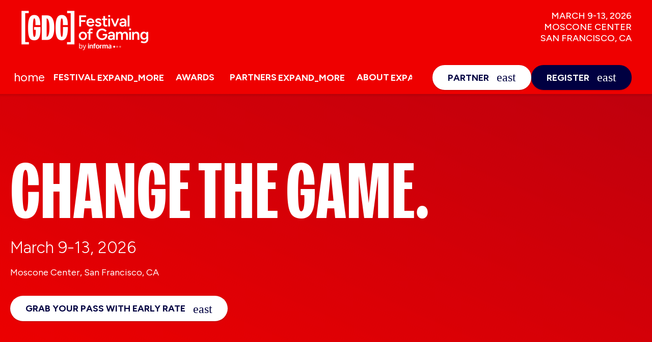

--- FILE ---
content_type: text/css; charset=UTF-8
request_url: https://gdconf.com/static/css/styles.NetworkX.1da43bc9.css
body_size: 93151
content:
@import url(https://fonts.googleapis.com/css?family=Roboto:100,300,400,500,700,900&display=swap&subset=cyrillic);@import url(https://fonts.googleapis.com/css?family=Open+Sans:300,400,600,700&display=swap);.flatpickr-calendar{-webkit-animation:none;animation:none;background:#0000;background:#fff;border:0;border-radius:5px;-webkit-box-shadow:1px 0 0 #eee,-1px 0 0 #eee,0 1px 0 #eee,0 -1px 0 #eee,0 3px 13px #00000014;box-shadow:1px 0 0 #eee,-1px 0 0 #eee,0 1px 0 #eee,0 -1px 0 #eee,0 3px 13px #00000014;-webkit-box-sizing:border-box;box-sizing:border-box;direction:ltr;display:none;font-size:14px;line-height:24px;opacity:0;padding:0;position:absolute;text-align:center;-ms-touch-action:manipulation;touch-action:manipulation;visibility:hidden}.flatpickr-calendar.inline,.flatpickr-calendar.open{max-height:640px;opacity:1;visibility:visible}.flatpickr-calendar.open{display:inline-block;z-index:99999}.flatpickr-calendar.animate.open{-webkit-animation:fpFadeInDown .3s cubic-bezier(.23,1,.32,1);animation:fpFadeInDown .3s cubic-bezier(.23,1,.32,1)}.flatpickr-calendar.inline{display:block;position:relative;top:2px}.flatpickr-calendar.static{position:absolute;top:calc(100% + 2px)}.flatpickr-calendar.static.open{display:block;z-index:999}.flatpickr-calendar.multiMonth .flatpickr-days .dayContainer:nth-child(n+1) .flatpickr-day.inRange:nth-child(7n+7){-webkit-box-shadow:none!important;box-shadow:none!important}.flatpickr-calendar.multiMonth .flatpickr-days .dayContainer:nth-child(n+2) .flatpickr-day.inRange:nth-child(7n+1){-webkit-box-shadow:-2px 0 0 #e6e6e6,5px 0 0 #e6e6e6;box-shadow:-2px 0 0 #e6e6e6,5px 0 0 #e6e6e6}.flatpickr-calendar .hasTime .dayContainer,.flatpickr-calendar .hasWeeks .dayContainer{border-bottom:0;border-bottom-left-radius:0;border-bottom-right-radius:0}.flatpickr-calendar .hasWeeks .dayContainer{border-left:0}.flatpickr-calendar.hasTime .flatpickr-time{border-top:1px solid #eee;height:40px}.flatpickr-calendar.noCalendar.hasTime .flatpickr-time{height:auto}.flatpickr-calendar:after,.flatpickr-calendar:before{border:solid #0000;content:"";display:block;height:0;left:22px;pointer-events:none;position:absolute;width:0}.flatpickr-calendar.arrowRight:after,.flatpickr-calendar.arrowRight:before,.flatpickr-calendar.rightMost:after,.flatpickr-calendar.rightMost:before{left:auto;right:22px}.flatpickr-calendar.arrowCenter:after,.flatpickr-calendar.arrowCenter:before{left:50%;right:50%}.flatpickr-calendar:before{border-width:5px;margin:0 -5px}.flatpickr-calendar:after{border-width:4px;margin:0 -4px}.flatpickr-calendar.arrowTop:after,.flatpickr-calendar.arrowTop:before{bottom:100%}.flatpickr-calendar.arrowTop:before{border-bottom-color:#eee}.flatpickr-calendar.arrowTop:after{border-bottom-color:#fff}.flatpickr-calendar.arrowBottom:after,.flatpickr-calendar.arrowBottom:before{top:100%}.flatpickr-calendar.arrowBottom:before{border-top-color:#eee}.flatpickr-calendar.arrowBottom:after{border-top-color:#fff}.flatpickr-calendar:focus{outline:0}.flatpickr-wrapper{display:inline-block;position:relative}.flatpickr-months{display:-webkit-flex;display:-ms-flexbox;display:flex}.flatpickr-months .flatpickr-month{background:#0000;-webkit-flex:1;-ms-flex:1;flex:1 1;line-height:1;overflow:hidden;position:relative;text-align:center}.flatpickr-months .flatpickr-month,.flatpickr-months .flatpickr-next-month,.flatpickr-months .flatpickr-prev-month{fill:#3c3f40;color:#3c3f40;height:34px;-webkit-user-select:none;-moz-user-select:none;-ms-user-select:none;user-select:none}.flatpickr-months .flatpickr-next-month,.flatpickr-months .flatpickr-prev-month{cursor:pointer;padding:10px;position:absolute;text-decoration:none;top:0;z-index:3}.flatpickr-months .flatpickr-next-month.flatpickr-disabled,.flatpickr-months .flatpickr-prev-month.flatpickr-disabled{display:none}.flatpickr-months .flatpickr-next-month i,.flatpickr-months .flatpickr-prev-month i{position:relative}.flatpickr-months .flatpickr-next-month.flatpickr-prev-month,.flatpickr-months .flatpickr-prev-month.flatpickr-prev-month{left:0}.flatpickr-months .flatpickr-next-month.flatpickr-next-month,.flatpickr-months .flatpickr-prev-month.flatpickr-next-month{right:0}.flatpickr-months .flatpickr-next-month:hover,.flatpickr-months .flatpickr-prev-month:hover{color:#f64747}.flatpickr-months .flatpickr-next-month:hover svg,.flatpickr-months .flatpickr-prev-month:hover svg{fill:#f64747}.flatpickr-months .flatpickr-next-month svg,.flatpickr-months .flatpickr-prev-month svg{height:14px;width:14px}.flatpickr-months .flatpickr-next-month svg path,.flatpickr-months .flatpickr-prev-month svg path{fill:inherit;-webkit-transition:fill .1s;transition:fill .1s}.numInputWrapper{height:auto;position:relative}.numInputWrapper input,.numInputWrapper span{display:inline-block}.numInputWrapper input{width:100%}.numInputWrapper input::-ms-clear{display:none}.numInputWrapper input::-webkit-inner-spin-button,.numInputWrapper input::-webkit-outer-spin-button{-webkit-appearance:none;margin:0}.numInputWrapper span{border:1px solid #40484826;-webkit-box-sizing:border-box;box-sizing:border-box;cursor:pointer;height:50%;line-height:50%;opacity:0;padding:0 4px 0 2px;position:absolute;right:0;width:14px}.numInputWrapper span:hover{background:#0000001a}.numInputWrapper span:active{background:#0003}.numInputWrapper span:after{content:"";display:block;position:absolute}.numInputWrapper span.arrowUp{border-bottom:0;top:0}.numInputWrapper span.arrowUp:after{border-bottom:4px solid #40484899;border-left:4px solid #0000;border-right:4px solid #0000;top:26%}.numInputWrapper span.arrowDown{top:50%}.numInputWrapper span.arrowDown:after{border-left:4px solid #0000;border-right:4px solid #0000;border-top:4px solid #40484899;top:40%}.numInputWrapper span svg{height:auto;width:inherit}.numInputWrapper span svg path{fill:#3c3f4080}.numInputWrapper:hover{background:#0000000d}.numInputWrapper:hover span{opacity:1}.flatpickr-current-month{color:inherit;display:inline-block;font-size:135%;font-weight:300;height:34px;left:12.5%;line-height:inherit;line-height:1;padding:7.48px 0 0;position:absolute;text-align:center;-webkit-transform:translateZ(0);transform:translateZ(0);width:75%}.flatpickr-current-month span.cur-month{color:inherit;display:inline-block;font-family:inherit;font-weight:700;margin-left:.5ch;padding:0}.flatpickr-current-month span.cur-month:hover{background:#0000000d}.flatpickr-current-month .numInputWrapper{display:inline-block;width:6ch;width:7ch\0}.flatpickr-current-month .numInputWrapper span.arrowUp:after{border-bottom-color:#3c3f40}.flatpickr-current-month .numInputWrapper span.arrowDown:after{border-top-color:#3c3f40}.flatpickr-current-month input.cur-year{-webkit-appearance:textfield;-moz-appearance:textfield;appearance:textfield;background:#0000;border:0;border-radius:0;-webkit-box-sizing:border-box;box-sizing:border-box;color:inherit;cursor:text;display:inline-block;font-family:inherit;font-size:inherit;font-weight:300;height:auto;line-height:inherit;margin:0;padding:0 0 0 .5ch;vertical-align:initial}.flatpickr-current-month input.cur-year:focus{outline:0}.flatpickr-current-month input.cur-year[disabled],.flatpickr-current-month input.cur-year[disabled]:hover{background:#0000;color:#3c3f4080;font-size:100%;pointer-events:none}.flatpickr-current-month .flatpickr-monthDropdown-months{appearance:menulist;-webkit-appearance:menulist;-moz-appearance:menulist;background:#0000;border:none;border-radius:0;box-sizing:border-box;-webkit-box-sizing:border-box;color:inherit;cursor:pointer;font-family:inherit;font-size:inherit;font-weight:300;height:auto;line-height:inherit;margin:-1px 0 0;outline:none;padding:0 0 0 .5ch;position:relative;vertical-align:initial;width:auto}.flatpickr-current-month .flatpickr-monthDropdown-months:active,.flatpickr-current-month .flatpickr-monthDropdown-months:focus{outline:none}.flatpickr-current-month .flatpickr-monthDropdown-months:hover{background:#0000000d}.flatpickr-current-month .flatpickr-monthDropdown-months .flatpickr-monthDropdown-month{background-color:#0000;outline:none;padding:0}.flatpickr-weekdays{-ms-flex-align:center;-webkit-align-items:center;align-items:center;background:#0000;display:-webkit-flex;display:-ms-flexbox;display:flex;height:28px;overflow:hidden;text-align:center;width:100%}.flatpickr-weekdays .flatpickr-weekdaycontainer{display:-webkit-flex;display:-ms-flexbox;display:flex;-webkit-flex:1;-ms-flex:1;flex:1 1}span.flatpickr-weekday{background:#0000;color:#0000008a;cursor:default;display:block;-webkit-flex:1;-ms-flex:1;flex:1 1;font-size:90%;font-weight:bolder;line-height:1;margin:0;text-align:center}.dayContainer,.flatpickr-weeks{padding:1px 0 0}.flatpickr-days{-ms-flex-align:start;-webkit-align-items:flex-start;align-items:flex-start;display:-webkit-flex;display:-ms-flexbox;display:flex;overflow:hidden;position:relative;width:307.875px}.flatpickr-days:focus{outline:0}.dayContainer{-ms-flex-pack:justify;-webkit-box-sizing:border-box;box-sizing:border-box;display:inline-block;display:-ms-flexbox;display:-webkit-flex;display:flex;-webkit-flex-wrap:wrap;flex-wrap:wrap;-ms-flex-wrap:wrap;-webkit-justify-content:space-around;justify-content:space-around;max-width:307.875px;min-width:307.875px;opacity:1;outline:0;text-align:left;-webkit-transform:translateZ(0);transform:translateZ(0);width:307.875px}.dayContainer+.dayContainer{-webkit-box-shadow:-1px 0 0 #eee;box-shadow:-1px 0 0 #eee}.flatpickr-day{-ms-flex-preferred-size:14.2857143%;-ms-flex-pack:center;background:none;border:1px solid #0000;border-radius:150px;-webkit-box-sizing:border-box;box-sizing:border-box;color:#404848;cursor:pointer;display:inline-block;-webkit-flex-basis:14.2857143%;flex-basis:14.2857143%;font-weight:400;height:39px;-webkit-justify-content:center;justify-content:center;line-height:39px;margin:0;max-width:39px;position:relative;text-align:center;width:14.2857143%}.flatpickr-day.inRange,.flatpickr-day.nextMonthDay.inRange,.flatpickr-day.nextMonthDay.today.inRange,.flatpickr-day.nextMonthDay:focus,.flatpickr-day.nextMonthDay:hover,.flatpickr-day.prevMonthDay.inRange,.flatpickr-day.prevMonthDay.today.inRange,.flatpickr-day.prevMonthDay:focus,.flatpickr-day.prevMonthDay:hover,.flatpickr-day.today.inRange,.flatpickr-day:focus,.flatpickr-day:hover{background:#e9e9e9;border-color:#e9e9e9;cursor:pointer;outline:0}.flatpickr-day.today{border-color:#f64747}.flatpickr-day.today:focus,.flatpickr-day.today:hover{background:#f64747;border-color:#f64747;color:#fff}.flatpickr-day.endRange,.flatpickr-day.endRange.inRange,.flatpickr-day.endRange.nextMonthDay,.flatpickr-day.endRange.prevMonthDay,.flatpickr-day.endRange:focus,.flatpickr-day.endRange:hover,.flatpickr-day.selected,.flatpickr-day.selected.inRange,.flatpickr-day.selected.nextMonthDay,.flatpickr-day.selected.prevMonthDay,.flatpickr-day.selected:focus,.flatpickr-day.selected:hover,.flatpickr-day.startRange,.flatpickr-day.startRange.inRange,.flatpickr-day.startRange.nextMonthDay,.flatpickr-day.startRange.prevMonthDay,.flatpickr-day.startRange:focus,.flatpickr-day.startRange:hover{background:#4f99ff;border-color:#4f99ff;-webkit-box-shadow:none;box-shadow:none;color:#fff}.flatpickr-day.endRange.startRange,.flatpickr-day.selected.startRange,.flatpickr-day.startRange.startRange{border-radius:50px 0 0 50px}.flatpickr-day.endRange.endRange,.flatpickr-day.selected.endRange,.flatpickr-day.startRange.endRange{border-radius:0 50px 50px 0}.flatpickr-day.endRange.startRange+.endRange:not(:nth-child(7n+1)),.flatpickr-day.selected.startRange+.endRange:not(:nth-child(7n+1)),.flatpickr-day.startRange.startRange+.endRange:not(:nth-child(7n+1)){-webkit-box-shadow:-10px 0 0 #4f99ff;box-shadow:-10px 0 0 #4f99ff}.flatpickr-day.endRange.startRange.endRange,.flatpickr-day.selected.startRange.endRange,.flatpickr-day.startRange.startRange.endRange{border-radius:50px}.flatpickr-day.inRange{border-radius:0;-webkit-box-shadow:-5px 0 0 #e9e9e9,5px 0 0 #e9e9e9;box-shadow:-5px 0 0 #e9e9e9,5px 0 0 #e9e9e9}.flatpickr-day.flatpickr-disabled,.flatpickr-day.flatpickr-disabled:hover,.flatpickr-day.nextMonthDay,.flatpickr-day.notAllowed,.flatpickr-day.notAllowed.nextMonthDay,.flatpickr-day.notAllowed.prevMonthDay,.flatpickr-day.prevMonthDay{background:#0000;border-color:#e9e9e9;color:#4048484d;cursor:default}.flatpickr-day.flatpickr-disabled,.flatpickr-day.flatpickr-disabled:hover{color:#4048481a;cursor:not-allowed}.flatpickr-day.week.selected{border-radius:0;-webkit-box-shadow:-5px 0 0 #4f99ff,5px 0 0 #4f99ff;box-shadow:-5px 0 0 #4f99ff,5px 0 0 #4f99ff}.flatpickr-day.hidden{visibility:hidden}.rangeMode .flatpickr-day{margin-top:1px}.flatpickr-weekwrapper{float:left}.flatpickr-weekwrapper .flatpickr-weeks{-webkit-box-shadow:1px 0 0 #eee;box-shadow:1px 0 0 #eee;padding:0 12px}.flatpickr-weekwrapper .flatpickr-weekday{float:none;line-height:28px;width:100%}.flatpickr-weekwrapper span.flatpickr-day,.flatpickr-weekwrapper span.flatpickr-day:hover{background:#0000;border:none;color:#4048484d;cursor:default;display:block;max-width:none;width:100%}.flatpickr-innerContainer{display:block;display:-webkit-flex;display:-ms-flexbox;display:flex;overflow:hidden}.flatpickr-innerContainer,.flatpickr-rContainer{-webkit-box-sizing:border-box;box-sizing:border-box}.flatpickr-rContainer{display:inline-block;padding:0}.flatpickr-time{-webkit-box-sizing:border-box;box-sizing:border-box;display:block;display:-webkit-flex;display:-ms-flexbox;display:flex;height:0;line-height:40px;max-height:40px;outline:0;overflow:hidden;text-align:center}.flatpickr-time:after{clear:both;content:"";display:table}.flatpickr-time .numInputWrapper{-webkit-flex:1;-ms-flex:1;flex:1 1;float:left;height:40px;width:40%}.flatpickr-time .numInputWrapper span.arrowUp:after{border-bottom-color:#404848}.flatpickr-time .numInputWrapper span.arrowDown:after{border-top-color:#404848}.flatpickr-time.hasSeconds .numInputWrapper{width:26%}.flatpickr-time.time24hr .numInputWrapper{width:49%}.flatpickr-time input{-webkit-appearance:textfield;-moz-appearance:textfield;appearance:textfield;background:#0000;border:0;border-radius:0;-webkit-box-shadow:none;box-shadow:none;-webkit-box-sizing:border-box;box-sizing:border-box;color:#404848;font-size:14px;height:inherit;line-height:inherit;margin:0;padding:0;position:relative;text-align:center}.flatpickr-time input.flatpickr-hour{font-weight:700}.flatpickr-time input.flatpickr-minute,.flatpickr-time input.flatpickr-second{font-weight:400}.flatpickr-time input:focus{border:0;outline:0}.flatpickr-time .flatpickr-am-pm,.flatpickr-time .flatpickr-time-separator{-ms-flex-item-align:center;-webkit-align-self:center;align-self:center;color:#404848;float:left;font-weight:700;height:inherit;line-height:inherit;-webkit-user-select:none;-moz-user-select:none;-ms-user-select:none;user-select:none;width:2%}.flatpickr-time .flatpickr-am-pm{cursor:pointer;font-weight:400;outline:0;text-align:center;width:18%}.flatpickr-time .flatpickr-am-pm:focus,.flatpickr-time .flatpickr-am-pm:hover,.flatpickr-time input:focus,.flatpickr-time input:hover{background:#f1f1f1}.flatpickr-input[readonly]{cursor:pointer}@-webkit-keyframes fpFadeInDown{0%{opacity:0;-webkit-transform:translate3d(0,-20px,0);transform:translate3d(0,-20px,0)}to{opacity:1;-webkit-transform:translateZ(0);transform:translateZ(0)}}@keyframes fpFadeInDown{0%{opacity:0;-webkit-transform:translate3d(0,-20px,0);transform:translate3d(0,-20px,0)}to{opacity:1;-webkit-transform:translateZ(0);transform:translateZ(0)}}.flatpickr-calendar{width:307.875px}.dayContainer{border-right:0;padding:0}span.flatpickr-day,span.flatpickr-day.nextMonthDay,span.flatpickr-day.prevMonthDay{border:1px solid #e9e9e9;border-radius:0!important;border-right-color:#0000;max-width:none}span.flatpickr-day.nextMonthDay:nth-child(n+8),span.flatpickr-day.prevMonthDay:nth-child(n+8),span.flatpickr-day:nth-child(n+8){border-top-color:#0000}span.flatpickr-day.nextMonthDay:nth-child(7n-6),span.flatpickr-day.prevMonthDay:nth-child(7n-6),span.flatpickr-day:nth-child(7n-6){border-left:0}span.flatpickr-day.nextMonthDay:nth-child(n+36),span.flatpickr-day.prevMonthDay:nth-child(n+36),span.flatpickr-day:nth-child(n+36){border-bottom:0}span.flatpickr-day.nextMonthDay:nth-child(-n+7),span.flatpickr-day.prevMonthDay:nth-child(-n+7),span.flatpickr-day:nth-child(-n+7){margin-top:0}span.flatpickr-day.nextMonthDay.today:not(.selected),span.flatpickr-day.prevMonthDay.today:not(.selected),span.flatpickr-day.today:not(.selected){border-color:#0000 #0000 #f64747 #e9e9e9}span.flatpickr-day.nextMonthDay.today:not(.selected):hover,span.flatpickr-day.prevMonthDay.today:not(.selected):hover,span.flatpickr-day.today:not(.selected):hover{border:1px solid #f64747}span.flatpickr-day.endRange,span.flatpickr-day.nextMonthDay.endRange,span.flatpickr-day.nextMonthDay.startRange,span.flatpickr-day.prevMonthDay.endRange,span.flatpickr-day.prevMonthDay.startRange,span.flatpickr-day.startRange{border-color:#4f99ff}span.flatpickr-day.nextMonthDay.selected,span.flatpickr-day.nextMonthDay.today,span.flatpickr-day.prevMonthDay.selected,span.flatpickr-day.prevMonthDay.today,span.flatpickr-day.selected,span.flatpickr-day.today{z-index:2}.rangeMode .flatpickr-day{margin-top:-1px}.flatpickr-weekwrapper .flatpickr-weeks{-webkit-box-shadow:none;box-shadow:none}.flatpickr-weekwrapper span.flatpickr-day{border:0;margin:-1px 0 0 -1px}.hasWeeks .flatpickr-days{border-right:0}@media screen and (min-width:0\0)and (-webkit-min-device-pixel-ratio:0.75),screen and (min-width:0\0)and (min-resolution:72dpi){span.flatpickr-day{display:block;-webkit-flex:1 0 auto;-ms-flex:1 0 auto;flex:1 0 auto}}.flatpickr-monthSelect-months{-webkit-flex-wrap:wrap;-ms-flex-wrap:wrap;flex-wrap:wrap;margin:10px 1px 3px}.flatpickr-monthSelect-month{-webkit-box-pack:center;-ms-flex-pack:center;background:none;border:1px solid #0000;border-radius:4px;-webkit-box-sizing:border-box;box-sizing:border-box;color:#393939;cursor:pointer;display:inline-block;font-weight:400;justify-content:center;-webkit-justify-content:center;margin:.5px;padding:10px;position:relative;text-align:center;width:33%}.flatpickr-monthSelect-month.flatpickr-disabled{color:#eee}.flatpickr-monthSelect-month.flatpickr-disabled:focus,.flatpickr-monthSelect-month.flatpickr-disabled:hover{background:none!important;cursor:not-allowed}.flatpickr-monthSelect-theme-dark{background:#3f4458}.flatpickr-monthSelect-theme-dark .flatpickr-current-month input.cur-year{color:#fff}.flatpickr-monthSelect-theme-dark .flatpickr-months .flatpickr-next-month,.flatpickr-monthSelect-theme-dark .flatpickr-months .flatpickr-prev-month{fill:#fff;color:#fff}.flatpickr-monthSelect-theme-dark .flatpickr-monthSelect-month{color:#fffffff2}.flatpickr-monthSelect-month.today{border-color:#959ea9}.flatpickr-monthSelect-month.inRange,.flatpickr-monthSelect-month.inRange.today,.flatpickr-monthSelect-month:focus,.flatpickr-monthSelect-month:hover{background:#e6e6e6;border-color:#e6e6e6;cursor:pointer;outline:0}.flatpickr-monthSelect-theme-dark .flatpickr-monthSelect-month.inRange,.flatpickr-monthSelect-theme-dark .flatpickr-monthSelect-month:focus,.flatpickr-monthSelect-theme-dark .flatpickr-monthSelect-month:hover{background:#646c8c;border-color:#646c8c}.flatpickr-monthSelect-month.today:focus,.flatpickr-monthSelect-month.today:hover{background:#959ea9;border-color:#959ea9;color:#fff}.flatpickr-monthSelect-month.endRange,.flatpickr-monthSelect-month.selected,.flatpickr-monthSelect-month.startRange{background-color:#569ff7;border-color:#569ff7;-webkit-box-shadow:none;box-shadow:none;color:#fff}.flatpickr-monthSelect-month.startRange{border-radius:50px 0 0 50px}.flatpickr-monthSelect-month.endRange{border-radius:0 50px 50px 0}.flatpickr-monthSelect-month.startRange.endRange{border-radius:50px}.flatpickr-monthSelect-month.inRange{border-radius:0;-webkit-box-shadow:-5px 0 0 #e6e6e6,5px 0 0 #e6e6e6;box-shadow:-5px 0 0 #e6e6e6,5px 0 0 #e6e6e6}.flatpickr-monthSelect-theme-dark .flatpickr-monthSelect-month.endRange,.flatpickr-monthSelect-theme-dark .flatpickr-monthSelect-month.selected,.flatpickr-monthSelect-theme-dark .flatpickr-monthSelect-month.startRange{background:#80cbc4;border-color:#80cbc4;-webkit-box-shadow:none;box-shadow:none;color:#fff}.c-account-activated__message{margin-bottom:-20px;margin-top:60px}.c-profile-form{margin:20px 0}.c-profile-form .c-form-block{border:none}.c-profile-form .c-form-block__body{padding:0}.c-profile-form .c-form-block__body .c-input-label{color:#333}.c-profile-form__buttons-row{margin-top:35px}.c-profile-form__buttons-row a{color:#333}.c-user-photo-form{height:100%}.c-user-photo-form__block{height:100%;padding:10px;position:relative;text-align:center}[dir=ltr] .c-user-photo-form__block{margin-right:60px}[dir=rtl] .c-user-photo-form__block{margin-left:60px}@media(max-width:47.99em){.c-user-photo-form__block{margin-left:80px;margin-right:80px}}.c-user-photo-form__block .photo-form-loading{background:#0000004d;height:100%;overflow:hidden;position:absolute;text-align:center;top:0;width:100%;z-index:2}[dir=ltr] .c-user-photo-form__block .photo-form-loading{left:0}[dir=rtl] .c-user-photo-form__block .photo-form-loading{right:0}.c-user-photo-form__block .photo-form-loading:after{color:#fff;content:"loading...";display:block;margin-top:50%}.c-user-photo-form__block .c-user-photo{background-color:#dcdcdc;background-position:50%;background-size:cover;border:1px solid #dcdcdc;border-radius:50%;margin:20px auto 30px;padding-top:100%;position:relative;width:100%}.c-user-photo-form__block .edit-photo-error{color:#c9474d;font-size:12px;margin:20px}.c-user-photo-form__block .edit-image{background:#999;border:2px solid #efefef;border-radius:50%;bottom:32px;height:42px;padding:0;position:absolute;transition-duration:0s;width:42px}[dir=ltr] .c-user-photo-form__block .edit-image{right:10px}[dir=rtl] .c-user-photo-form__block .edit-image{left:10px}@media(max-width:47.99em){.c-user-photo-form__block .edit-image{bottom:40px}[dir=ltr] .c-user-photo-form__block .edit-image{right:20px}[dir=rtl] .c-user-photo-form__block .edit-image{left:20px}}.c-user-photo-form__block .edit-image:before{color:#fff;content:"";font-family:Material Icons;font-size:20px;line-height:20px;position:relative;vertical-align:middle}[dir=ltr] .c-user-photo-form__block .edit-image:before{padding-right:5px}[dir=rtl] .c-user-photo-form__block .edit-image:before{padding-left:5px}[dir=ltr] .c-user-photo-form__block .edit-image:before{left:3px}[dir=rtl] .c-user-photo-form__block .edit-image:before{right:3px}.c-user-photo-form__block .edit-image:hover{transition-duration:0s}.success-message{border-bottom:4px solid #dee0e5;color:#333;font-size:24px;font-weight:300;height:0;margin-bottom:0;opacity:0;overflow:hidden;position:relative;transition:all .5s ease 0s}.success-message.visible{height:60px;margin-bottom:30px;opacity:1;transition-duration:0s}.c-profile-data{margin:20px 0}.c-profile-data .row+.row{margin-top:10px}.c-profile-data__heading-row{border-bottom:1px solid #e7e7e7;display:flex;justify-content:space-between;margin-bottom:15px}.c-profile-data__heading-row a{color:#cc31c2;margin-top:15px;text-decoration:none}.c-profile-data__full-name{color:#56595b;font-size:36px;font-weight:300;margin-bottom:15px}.c-forgot-password-form{margin:40px 0}.c-forgot-password-form .c-form-field:-ms-input-placeholder{color:#ccc!important}.c-forgot-password-form{background-color:#fff;border:1px solid #ccc;border-radius:0 0 10px 10px}.c-forgot-password-form .c-form-block{background-color:#0000;border:0;border-radius:0}.c-forgot-password-form .c-form-block__header{border:0;padding:25px 40px 0}.c-forgot-password-form .c-form-block__header .c-form-block__panel{display:none}.c-forgot-password-form .c-form-block__heading{color:#022244;font-family:Open Sans,sans-serif;font-size:32px;line-height:48px}.c-forgot-password-form .c-form-block__body{padding:0 40px 40px}.c-forgot-password-form .c-form-block__body .c-form>.row{margin-bottom:0}.c-forgot-password-form .c-form-block__body .c-form .c-input-label{color:#333;font-size:16px;line-height:24px}.c-forgot-password-form .c-form-block__body .c-form p{color:#333;font-size:18px;line-height:26px}.c-forgot-password-form .c-form-block__body .c-form .c-form-field{color:#333;font-family:Open sans,sans-serif;font-weight:400}[dir=ltr] .c-forgot-password-form .c-form-block__body .c-form .c-form-field.error{padding-left:10px}[dir=rtl] .c-forgot-password-form .c-form-block__body .c-form .c-form-field.error{padding-right:10px}.c-forgot-password-form .c-form-block__body .c-form .ic-submit-button{background:#cc31c2;border:none;border-radius:20px;color:#fff;display:block;font-family:Open Sans,sans-serif;font-size:18px;font-weight:700;height:40px;line-height:22px;outline:none;padding:10px;text-align:center;text-decoration:none;width:200px}.c-forgot-password-form .c-form-block__body .c-form .ic-submit-button:disabled{background-color:#ccc;box-shadow:none;color:#fff;cursor:default;transition:none}.c-forgot-password-form .c-button__loader{height:14px;width:14px}.c-forgot-password-form .c-button__loader div{border-width:3px;height:14px;width:14px}@media screen and (max-width:768px){.c-forgot-password-form .c-form-block__body .c-form>.row{padding:0 10px}}.c-sign-in-form{margin:0}.c-sign-in-form.with-proposition .c-form-block__body,.c-sign-in-form.with-proposition .c-form-block__header{padding-left:45px;padding-right:45px}.c-sign-in-form.with-proposition .c-form-block__header{border-bottom:none;padding-bottom:0}.c-sign-in-form.with-proposition .c-form-block__header .c-form-block__heading{font-size:30px}.c-sign-in-form .c-button--full:not(.c-button--accent),.c-sign-in-form .c-button--submit-medium:not(.c-button--accent),.c-sign-in-form .c-button--submit-wide:not(.c-button--accent),.c-sign-in-form .c-button--submit:not(.c-button--accent){background-color:#31b03f;border:none;color:#fff;text-transform:capitalize}.c-sign-in-form .c-button--full:not(.c-button--accent):hover,.c-sign-in-form .c-button--submit-medium:not(.c-button--accent):hover,.c-sign-in-form .c-button--submit-wide:not(.c-button--accent):hover,.c-sign-in-form .c-button--submit:not(.c-button--accent):hover{background-color:#268830}.c-sign-in-form__forgot-link{display:inline-block;font-size:14px;text-decoration:none}@media(max-width:47.99em){.c-sign-in-form__forgot-link{display:block;margin:20px 0 0}[dir=ltr] .c-sign-in-form__forgot-link{text-align:left}[dir=rtl] .c-sign-in-form__forgot-link{text-align:right}}.c-sign-in-form__forgot-link:hover{text-decoration:underline}.c-sign-in-form .c-button__loader{height:14px;width:14px}.c-sign-in-form .c-button__loader div{border-width:3px;height:14px;width:14px}.c-sign-in-form .c-form-heading{color:#022244;font-family:Open Sans,sans-serif;font-size:32px;font-weight:400;line-height:48px}.c-sign-in-form .c-sign-up-form__paragraph{color:#333;font-size:16px;line-height:26px}.c-sign-in-form .c-input-label{color:#333;font-size:16px;line-height:24px}.c-sign-in-form .form-row{margin-top:12px}.c-sign-in-form .form-row:first-of-type{margin-top:0}.c-sign-in-form .c-form-field{color:#333;font-family:Open Sans,serif;font-weight:600;height:40px}.c-sign-in-form .c-form-field.select{color:#999}[dir=ltr] .c-sign-in-form .c-form-field.error{padding-left:10px}[dir=rtl] .c-sign-in-form .c-form-field.error{padding-right:10px}.c-sign-in-form .c-form-field:-ms-input-placeholder{color:#ccc!important}.c-sign-in-form .c-form-field.password::-ms-clear,.c-sign-in-form .c-form-field.password::-ms-reveal{display:none}.c-sign-in-form .c-sign-in-form__forgot-link{color:#cc31c2;font-family:Open Sans,sans-serif;font-size:12px;font-weight:600;line-height:17px;margin-bottom:26px;margin-top:6px}.c-sign-in-form .ic-submit-button{background-color:#cc31c2;border:none;border-radius:20px;color:#fff;display:block;font-family:Open Sans,sans-serif;font-size:18px;font-weight:700;height:40px;line-height:22px;outline:none;padding:10px;text-align:center;text-decoration:none;width:150px}.c-sign-in-form .ic-submit-button:hover{background-color:#cc31c2}.c-sign-in-form .c-form-helper{color:#333;font-size:14px;line-height:26px}.c-sign-in-form .c-form .form-row{margin-bottom:0}.c-sign-in-form .show-password-btn{bottom:2px;color:#333;font-size:14px;line-height:46px}[dir=ltr] .c-sign-in-form .show-password-btn{border-left:none}[dir=rtl] .c-sign-in-form .show-password-btn{border-right:none}.c-sign-in-form .c-button.c-button--accent{width:200px}.c-sign-in-with-proposition{margin:60px 0}.c-sign-in-with-proposition>.container{padding:0}.c-sign-in-with-proposition .c-form-block{border:none;margin:0}.c-sign-in-with-proposition__block{background:#fff;border:1px solid #dee0e5}@media(min-width:64em){[dir=ltr] .c-sign-in-with-proposition__block>.row>.col-xs-12:first-child{padding-right:0}[dir=rtl] .c-sign-in-with-proposition__block>.row>.col-xs-12:first-child{padding-left:0}[dir=ltr] .c-sign-in-with-proposition__block>.row>.col-xs-12:first-child{border-right:1px solid #dee0e5}[dir=rtl] .c-sign-in-with-proposition__block>.row>.col-xs-12:first-child{border-left:1px solid #dee0e5}[dir=ltr] .c-sign-in-with-proposition__block>.row>.col-xs-12:last-child{padding-left:0}[dir=rtl] .c-sign-in-with-proposition__block>.row>.col-xs-12:last-child{padding-right:0}}.c-sign-up-form{color:#333;margin:40px 0}.c-sign-up-form__paragraph{color:#666;margin-bottom:20px}.c-sign-up-form .c-button__loader{height:14px;width:14px}.c-sign-up-form .c-button__loader div{border-width:3px;height:14px;width:14px}.c-sign-up-form .c-form-heading{color:#333;font-family:Noto Sans,sans-serif;font-size:30px;font-weight:700;margin-bottom:5px;margin-top:20px}.c-sign-up-form .captcha-wrapper{margin:10px 0 20px}.c-sign-up-form .captcha-wrapper .captcha-error{color:#c9474d;font-size:12px;margin-top:10px}[dir=ltr] .c-sign-up-form .captcha-wrapper .captcha-error{margin-left:18px}[dir=rtl] .c-sign-up-form .captcha-wrapper .captcha-error{margin-right:18px}.c-sign-up-form .c-form-heading{color:#024;font-family:Open Sans,sans-serif;font-size:32px;font-weight:400;line-height:48px}.c-sign-up-form .c-sign-up-form__paragraph{color:#333;font-size:16px;line-height:26px}.c-sign-up-form .c-input-label{color:#333;font-size:16px;line-height:24px}.c-sign-up-form .c-form-field{color:#333;font-family:Open Sans,sans-serif;font-weight:400}.c-sign-up-form .c-form-field.select{background:url([data-uri]);background-position-x:calc(100% - 12px);background-position-y:center;background-repeat:no-repeat}[dir=ltr] .c-sign-up-form .c-form-field.error{padding-left:10px}[dir=rtl] .c-sign-up-form .c-form-field.error{padding-right:10px}.c-sign-up-form .c-form-field.select::-ms-value,.c-sign-up-form .c-form-field:-ms-input-placeholder{color:#333!important}.c-sign-up-form .c-form-field.select:visited::-ms-value{color:#333!important}.c-sign-up-form .c-form-field.password::-ms-clear,.c-sign-up-form .c-form-field.password::-ms-reveal{display:none}.c-sign-up-form .valid .c-form-field.select{color:#333}@supports(-ms-ime-align:auto){.c-sign-up-form .c-form-field.select{color:#999}}.c-sign-up-form .ic-submit-button{background:#cc31c2;border:none;border-radius:20px;color:#fff;display:block;font-family:Open Sans,sans-serif;font-size:18px;font-weight:700;height:40px;line-height:22px;outline:none;padding:10px;text-align:center;text-decoration:none;width:200px}.c-sign-up-form .c-form-helper{color:#333;font-size:14px;line-height:26px}.c-sign-up-form .c-button.c-button--accent{width:200px}[dir=ltr] .edge .c-form-field.select,[dir=ltr] .ie .c-form-field.select{padding-right:20px}[dir=rtl] .edge .c-form-field.select,[dir=rtl] .ie .c-form-field.select{padding-left:20px}.c-hub-not-found-section{align-items:center;background-color:#fff;display:flex;flex:1 0;font-family:Open Sans,sans-serif;padding:60px 0;text-align:center}.c-hub-not-found-section__title{color:#024;font-size:80px;font-weight:700}.c-hub-not-found-section__subtitle{color:#024;font-size:32px;margin-bottom:10px}.c-hub-not-found-section__text{color:#56595b;font-size:16px}.c-search-form-section{background-color:#f5f5f5;padding:40px 0 60px}@media(max-width:47.99em){.c-search-form-section{padding:30px 0}}.c-search-form-section .container{max-width:1440px}.c-search-form-section__title{color:#024;font-family:Open Sans,sans-serif;font-size:32px;line-height:38px;margin-bottom:10px}@media(max-width:47.99em){.c-search-form-section__title{font-size:22px;line-height:28px}}.c-search-form-section .c-search-form-widget__proposition{color:#333}.c-search-form-section .c-search-form-widget__link{color:#cc31c2}.c-co-lo-agenda-action-bar{padding:10px 20px}@media(max-width:47.99em){.c-co-lo-agenda-action-bar{display:none}}.c-co-lo-agenda-day-selector__item{cursor:pointer;display:inline-block;line-height:30px}[dir=ltr] .c-co-lo-agenda-day-selector__item{margin-right:15px}[dir=rtl] .c-co-lo-agenda-day-selector__item{margin-left:15px}.c-co-lo-agenda-day-selector__link{border:1px solid;border-color:#0000 #0000 #fff;color:#fff;font-size:16px;padding:4px 10px;text-decoration:none;white-space:nowrap}@media(max-width:47.99em){.c-co-lo-agenda-day-selector-mobile{margin-top:60px}.c-co-lo-agenda-day-selector-mobile .c-co-lo-agenda-day-selector__list{display:flex;flex-direction:column}.c-co-lo-agenda-day-selector-mobile .c-co-lo-agenda-day-selector__item{background-color:#efefef;border-bottom:1px solid #dcdcdc;margin:0}.c-co-lo-agenda-day-selector-mobile .c-co-lo-agenda-day-selector__link{border:none;color:#333;display:flex;flex-direction:column;line-height:22px;padding:15px;width:100%}.c-co-lo-agenda-day-selector-mobile .c-co-lo-agenda-day-selector__link time{font-size:14px;font-weight:600}}.c-co-lo-agenda-checkbox{padding:0 20px}@media(max-width:47.99em){.c-co-lo-agenda-checkbox{padding:0}}.c-co-lo-agenda-checkbox-header{align-items:center;color:#000;display:flex;justify-content:space-between;margin:15px 0}@media(max-width:47.99em){.c-co-lo-agenda-checkbox-header{margin:15px 20px}}.c-co-lo-agenda-checkbox-header__title{font-size:18px;font-weight:700}.c-co-lo-agenda-checkbox-header__clear{cursor:pointer;font-size:14px;font-weight:400}.c-co-lo-agenda-checkbox-item{padding:7px 0}@media(max-width:47.99em){.c-co-lo-agenda-checkbox-item{background-color:#efefef;border-bottom:1px solid #dcdcdc}[dir=ltr] .c-co-lo-agenda-checkbox-item{padding:15px 0 15px 20px}[dir=rtl] .c-co-lo-agenda-checkbox-item{padding:15px 20px 15px 0}}.c-co-lo-agenda-checkbox-item__input{display:none}.c-co-lo-agenda-checkbox-item__label{align-items:center;cursor:pointer;display:flex;justify-content:space-between}.c-co-lo-agenda-checkbox-item__label-text{align-items:center;color:#333;display:flex;font-size:16px;font-weight:300;justify-content:flex-start;line-height:22px}[dir=ltr] .c-co-lo-agenda-checkbox-item__label-square-wrapper{margin-right:17px}[dir=rtl] .c-co-lo-agenda-checkbox-item__label-square-wrapper{margin-left:17px}.c-co-lo-agenda-checkbox-item__label-square{background-color:#fff;border:1px solid #56595b;border-radius:2px;height:24px;position:relative;width:24px}.c-co-lo-agenda-checkbox-item__label-square-tick{border-bottom:2px solid #fff;content:"";height:6px;position:absolute;top:6px;width:12px}[dir=ltr] .c-co-lo-agenda-checkbox-item__label-square-tick{left:5px}[dir=rtl] .c-co-lo-agenda-checkbox-item__label-square-tick{right:5px}[dir=ltr] .c-co-lo-agenda-checkbox-item__label-square-tick{transform:rotate(-45deg)}[dir=rtl] .c-co-lo-agenda-checkbox-item__label-square-tick{transform:rotate(45deg)}[dir=ltr] .c-co-lo-agenda-checkbox-item__label-square-tick{border-left:2px solid #fff}[dir=rtl] .c-co-lo-agenda-checkbox-item__label-square-tick{border-right:2px solid #fff}.c-co-lo-agenda-checkbox-item__label-square--active{background-color:#024;border:1px solid #024}.c-co-lo-agenda-checkbox-item__label-name{word-break:break-word}.c-co-lo-agenda-checkbox-item--disabled .c-co-lo-agenda-checkbox-item__label{cursor:default}.c-co-lo-agenda-checkbox-item--disabled .c-co-lo-agenda-checkbox-item__label-text{color:#aaa}.c-co-lo-agenda-checkbox-item--disabled .c-co-lo-agenda-checkbox-item__label-square{background-color:#e5e5e5;border-color:#aaa!important}.c-co-lo-agenda-checkbox-item--disabled .c-co-lo-agenda-checkbox-item__label-square-tick{border-bottom:2px solid #e5e5e5}[dir=ltr] .c-co-lo-agenda-checkbox-item--disabled .c-co-lo-agenda-checkbox-item__label-square-tick{border-left:2px solid #e5e5e5}[dir=rtl] .c-co-lo-agenda-checkbox-item--disabled .c-co-lo-agenda-checkbox-item__label-square-tick{border-right:2px solid #e5e5e5}.c-co-lo-agenda-checkbox-item__label[data-color-index=""] .c-co-lo-agenda-checkbox-item__label-square--active{background-color:#999;border:1px solid #999}.c-co-lo-agenda-checkbox-item__label[data-color-index=""] .c-co-lo-agenda-checkbox-item__label-square{border:1px solid #999}.c-co-lo-agenda-checkbox-item__label[data-color-index="0"] .c-co-lo-agenda-checkbox-item__label-square--active{background-color:#de3350;border:1px solid #de3350}.c-co-lo-agenda-checkbox-item__label[data-color-index="0"] .c-co-lo-agenda-checkbox-item__label-square{border:1px solid #de3350}.c-co-lo-agenda-checkbox-item__label[data-color-index="1"] .c-co-lo-agenda-checkbox-item__label-square--active{background-color:#5448d2;border:1px solid #5448d2}.c-co-lo-agenda-checkbox-item__label[data-color-index="1"] .c-co-lo-agenda-checkbox-item__label-square{border:1px solid #5448d2}.c-co-lo-agenda-checkbox-item__label[data-color-index="2"] .c-co-lo-agenda-checkbox-item__label-square--active{background-color:#2ad1bb;border:1px solid #2ad1bb}.c-co-lo-agenda-checkbox-item__label[data-color-index="2"] .c-co-lo-agenda-checkbox-item__label-square{border:1px solid #2ad1bb}.c-co-lo-agenda-checkbox-item__label[data-color-index="3"] .c-co-lo-agenda-checkbox-item__label-square--active{background-color:#ee7a04;border:1px solid #ee7a04}.c-co-lo-agenda-checkbox-item__label[data-color-index="3"] .c-co-lo-agenda-checkbox-item__label-square{border:1px solid #ee7a04}.c-co-lo-agenda-checkbox-item__label[data-color-index="4"] .c-co-lo-agenda-checkbox-item__label-square--active{background-color:#b2d732;border:1px solid #b2d732}.c-co-lo-agenda-checkbox-item__label[data-color-index="4"] .c-co-lo-agenda-checkbox-item__label-square{border:1px solid #b2d732}.c-co-lo-agenda-checkbox-item__label[data-color-index="5"] .c-co-lo-agenda-checkbox-item__label-square--active{background-color:#5b6384;border:1px solid #5b6384}.c-co-lo-agenda-checkbox-item__label[data-color-index="5"] .c-co-lo-agenda-checkbox-item__label-square{border:1px solid #5b6384}.c-co-lo-agenda-checkbox-item__label[data-color-index="6"] .c-co-lo-agenda-checkbox-item__label-square--active{background-color:#e27fcf;border:1px solid #e27fcf}.c-co-lo-agenda-checkbox-item__label[data-color-index="6"] .c-co-lo-agenda-checkbox-item__label-square{border:1px solid #e27fcf}.c-co-lo-agenda-checkbox-item__label[data-color-index="7"] .c-co-lo-agenda-checkbox-item__label-square--active{background-color:#400077;border:1px solid #400077}.c-co-lo-agenda-checkbox-item__label[data-color-index="7"] .c-co-lo-agenda-checkbox-item__label-square{border:1px solid #400077}.c-co-lo-agenda-checkbox-item__label[data-color-index="8"] .c-co-lo-agenda-checkbox-item__label-square--active{background-color:#154ed4;border:1px solid #154ed4}.c-co-lo-agenda-checkbox-item__label[data-color-index="8"] .c-co-lo-agenda-checkbox-item__label-square{border:1px solid #154ed4}.c-co-lo-agenda-checkbox-item__label[data-color-index="9"] .c-co-lo-agenda-checkbox-item__label-square--active{background-color:#70cb14;border:1px solid #70cb14}.c-co-lo-agenda-checkbox-item__label[data-color-index="9"] .c-co-lo-agenda-checkbox-item__label-square{border:1px solid #70cb14}.c-co-lo-agenda-checkbox-item__label[data-color-index="10"] .c-co-lo-agenda-checkbox-item__label-square--active{background-color:#89c3d9;border:1px solid #89c3d9}.c-co-lo-agenda-checkbox-item__label[data-color-index="10"] .c-co-lo-agenda-checkbox-item__label-square{border:1px solid #89c3d9}.c-co-lo-agenda-checkbox-item__label[data-color-index="11"] .c-co-lo-agenda-checkbox-item__label-square--active{background-color:#7014cb;border:1px solid #7014cb}.c-co-lo-agenda-checkbox-item__label[data-color-index="11"] .c-co-lo-agenda-checkbox-item__label-square{border:1px solid #7014cb}.c-co-lo-agenda-checkbox-item__label[data-color-index="12"] .c-co-lo-agenda-checkbox-item__label-square--active{background-color:#037c68;border:1px solid #037c68}.c-co-lo-agenda-checkbox-item__label[data-color-index="12"] .c-co-lo-agenda-checkbox-item__label-square{border:1px solid #037c68}.c-co-lo-agenda-checkbox-item__label[data-color-index="13"] .c-co-lo-agenda-checkbox-item__label-square--active{background-color:#b792fc;border:1px solid #b792fc}.c-co-lo-agenda-checkbox-item__label[data-color-index="13"] .c-co-lo-agenda-checkbox-item__label-square{border:1px solid #b792fc}.c-co-lo-agenda-checkbox-item__label[data-color-index="14"] .c-co-lo-agenda-checkbox-item__label-square--active{background-color:#00b9f9;border:1px solid #00b9f9}.c-co-lo-agenda-checkbox-item__label[data-color-index="14"] .c-co-lo-agenda-checkbox-item__label-square{border:1px solid #00b9f9}.c-co-lo-agenda-checkbox-item__label[data-color-index="15"] .c-co-lo-agenda-checkbox-item__label-square--active{background-color:#7dd990;border:1px solid #7dd990}.c-co-lo-agenda-checkbox-item__label[data-color-index="15"] .c-co-lo-agenda-checkbox-item__label-square{border:1px solid #7dd990}.c-co-lo-agenda-checkbox-item__label[data-color-index="16"] .c-co-lo-agenda-checkbox-item__label-square--active{background-color:#9c0035;border:1px solid #9c0035}.c-co-lo-agenda-checkbox-item__label[data-color-index="16"] .c-co-lo-agenda-checkbox-item__label-square{border:1px solid #9c0035}.c-co-lo-agenda-checkbox-item__label[data-color-index="17"] .c-co-lo-agenda-checkbox-item__label-square--active{background-color:#0ba1aa;border:1px solid #0ba1aa}.c-co-lo-agenda-checkbox-item__label[data-color-index="17"] .c-co-lo-agenda-checkbox-item__label-square{border:1px solid #0ba1aa}.c-co-lo-agenda-checkbox-item__label[data-color-index="18"] .c-co-lo-agenda-checkbox-item__label-square--active{background-color:#09535b;border:1px solid #09535b}.c-co-lo-agenda-checkbox-item__label[data-color-index="18"] .c-co-lo-agenda-checkbox-item__label-square{border:1px solid #09535b}.c-co-lo-agenda-checkbox-item__label[data-color-index="19"] .c-co-lo-agenda-checkbox-item__label-square--active{background-color:#333c40;border:1px solid #333c40}.c-co-lo-agenda-checkbox-item__label[data-color-index="19"] .c-co-lo-agenda-checkbox-item__label-square{border:1px solid #333c40}.c-co-lo-agenda-checkbox-item__label[data-color-index="20"] .c-co-lo-agenda-checkbox-item__label-square--active{background-color:#1b54a8;border:1px solid #1b54a8}.c-co-lo-agenda-checkbox-item__label[data-color-index="20"] .c-co-lo-agenda-checkbox-item__label-square{border:1px solid #1b54a8}.c-co-lo-agenda-checkbox-item__label[data-color-index="21"] .c-co-lo-agenda-checkbox-item__label-square--active{background-color:#bc2e06;border:1px solid #bc2e06}.c-co-lo-agenda-checkbox-item__label[data-color-index="21"] .c-co-lo-agenda-checkbox-item__label-square{border:1px solid #bc2e06}.c-co-lo-agenda-checkbox-item__label[data-color-index="22"] .c-co-lo-agenda-checkbox-item__label-square--active{background-color:#f2a812;border:1px solid #f2a812}.c-co-lo-agenda-checkbox-item__label[data-color-index="22"] .c-co-lo-agenda-checkbox-item__label-square{border:1px solid #f2a812}.c-co-lo-agenda-checkbox-item__label[data-color-index="23"] .c-co-lo-agenda-checkbox-item__label-square--active{background-color:#0098b4;border:1px solid #0098b4}.c-co-lo-agenda-checkbox-item__label[data-color-index="23"] .c-co-lo-agenda-checkbox-item__label-square{border:1px solid #0098b4}.c-co-lo-agenda-checkbox-item__label[data-color-index="24"] .c-co-lo-agenda-checkbox-item__label-square--active{background-color:#333132;border:1px solid #333132}.c-co-lo-agenda-checkbox-item__label[data-color-index="24"] .c-co-lo-agenda-checkbox-item__label-square{border:1px solid #333132}.c-co-lo-agenda-checkbox-item__label[data-color-index="25"] .c-co-lo-agenda-checkbox-item__label-square--active{background-color:#074d70;border:1px solid #074d70}.c-co-lo-agenda-checkbox-item__label[data-color-index="25"] .c-co-lo-agenda-checkbox-item__label-square{border:1px solid #074d70}.c-co-lo-agenda-checkbox-item__label[data-color-index="26"] .c-co-lo-agenda-checkbox-item__label-square--active{background-color:#476d9f;border:1px solid #476d9f}.c-co-lo-agenda-checkbox-item__label[data-color-index="26"] .c-co-lo-agenda-checkbox-item__label-square{border:1px solid #476d9f}.c-co-lo-agenda-checkbox-item__label[data-color-index="27"] .c-co-lo-agenda-checkbox-item__label-square--active{background-color:#761aa3;border:1px solid #761aa3}.c-co-lo-agenda-checkbox-item__label[data-color-index="27"] .c-co-lo-agenda-checkbox-item__label-square{border:1px solid #761aa3}.c-co-lo-agenda-checkbox-item__label[data-color-index="28"] .c-co-lo-agenda-checkbox-item__label-square--active{background-color:#de3350;border:1px solid #de3350}.c-co-lo-agenda-checkbox-item__label[data-color-index="28"] .c-co-lo-agenda-checkbox-item__label-square{border:1px solid #de3350}.c-co-lo-agenda-checkbox-item__label[data-color-index="29"] .c-co-lo-agenda-checkbox-item__label-square--active{background-color:#d7142d;border:1px solid #d7142d}.c-co-lo-agenda-checkbox-item__label[data-color-index="29"] .c-co-lo-agenda-checkbox-item__label-square{border:1px solid #d7142d}.c-co-lo-agenda-checkbox-item__label[data-color-index="30"] .c-co-lo-agenda-checkbox-item__label-square--active{background-color:#e44311;border:1px solid #e44311}.c-co-lo-agenda-checkbox-item__label[data-color-index="30"] .c-co-lo-agenda-checkbox-item__label-square{border:1px solid #e44311}.c-co-lo-agenda-checkbox-item__label[data-color-index="31"] .c-co-lo-agenda-checkbox-item__label-square--active{background-color:#ee7a04;border:1px solid #ee7a04}.c-co-lo-agenda-checkbox-item__label[data-color-index="31"] .c-co-lo-agenda-checkbox-item__label-square{border:1px solid #ee7a04}.c-co-lo-agenda-checkbox-item__label[data-color-index="32"] .c-co-lo-agenda-checkbox-item__label-square--active{background-color:#f5c823;border:1px solid #f5c823}.c-co-lo-agenda-checkbox-item__label[data-color-index="32"] .c-co-lo-agenda-checkbox-item__label-square{border:1px solid #f5c823}.c-co-lo-agenda-checkbox-item__label[data-color-index="33"] .c-co-lo-agenda-checkbox-item__label-square--active{background-color:#b2d732;border:1px solid #b2d732}.c-co-lo-agenda-checkbox-item__label[data-color-index="33"] .c-co-lo-agenda-checkbox-item__label-square{border:1px solid #b2d732}.c-co-lo-agenda-checkbox-item__label[data-color-index="34"] .c-co-lo-agenda-checkbox-item__label-square--active{background-color:#70cb14;border:1px solid #70cb14}.c-co-lo-agenda-checkbox-item__label[data-color-index="34"] .c-co-lo-agenda-checkbox-item__label-square{border:1px solid #70cb14}.c-co-lo-agenda-checkbox-item__label[data-color-index="35"] .c-co-lo-agenda-checkbox-item__label-square--active{background-color:#037c68;border:1px solid #037c68}.c-co-lo-agenda-checkbox-item__label[data-color-index="35"] .c-co-lo-agenda-checkbox-item__label-square{border:1px solid #037c68}.c-co-lo-agenda-checkbox-item__label[data-color-index="36"] .c-co-lo-agenda-checkbox-item__label-square--active{background-color:#0f7c84;border:1px solid #0f7c84}.c-co-lo-agenda-checkbox-item__label[data-color-index="36"] .c-co-lo-agenda-checkbox-item__label-square{border:1px solid #0f7c84}.c-co-lo-agenda-checkbox-item__label[data-color-index="37"] .c-co-lo-agenda-checkbox-item__label-square--active{background-color:#7dd990;border:1px solid #7dd990}.c-co-lo-agenda-checkbox-item__label[data-color-index="37"] .c-co-lo-agenda-checkbox-item__label-square{border:1px solid #7dd990}.c-co-lo-agenda-checkbox-item__label[data-color-index="38"] .c-co-lo-agenda-checkbox-item__label-square--active{background-color:#14cb8e;border:1px solid #14cb8e}.c-co-lo-agenda-checkbox-item__label[data-color-index="38"] .c-co-lo-agenda-checkbox-item__label-square{border:1px solid #14cb8e}.c-co-lo-agenda-checkbox-item__label[data-color-index="39"] .c-co-lo-agenda-checkbox-item__label-square--active{background-color:#2ad1bb;border:1px solid #2ad1bb}.c-co-lo-agenda-checkbox-item__label[data-color-index="39"] .c-co-lo-agenda-checkbox-item__label-square{border:1px solid #2ad1bb}.c-co-lo-agenda-checkbox-item__label[data-color-index="40"] .c-co-lo-agenda-checkbox-item__label-square--active{background-color:#00cbcb;border:1px solid #00cbcb}.c-co-lo-agenda-checkbox-item__label[data-color-index="40"] .c-co-lo-agenda-checkbox-item__label-square{border:1px solid #00cbcb}.c-co-lo-agenda-checkbox-item__label[data-color-index="41"] .c-co-lo-agenda-checkbox-item__label-square--active{background-color:#89c3d9;border:1px solid #89c3d9}.c-co-lo-agenda-checkbox-item__label[data-color-index="41"] .c-co-lo-agenda-checkbox-item__label-square{border:1px solid #89c3d9}.c-co-lo-agenda-checkbox-item__label[data-color-index="42"] .c-co-lo-agenda-checkbox-item__label-square--active{background-color:#6699cb;border:1px solid #6699cb}.c-co-lo-agenda-checkbox-item__label[data-color-index="42"] .c-co-lo-agenda-checkbox-item__label-square{border:1px solid #6699cb}.c-co-lo-agenda-checkbox-item__label[data-color-index="43"] .c-co-lo-agenda-checkbox-item__label-square--active{background-color:#148ecb;border:1px solid #148ecb}.c-co-lo-agenda-checkbox-item__label[data-color-index="43"] .c-co-lo-agenda-checkbox-item__label-square{border:1px solid #148ecb}.c-co-lo-agenda-checkbox-item__label[data-color-index="44"] .c-co-lo-agenda-checkbox-item__label-square--active{background-color:#0768a3;border:1px solid #0768a3}.c-co-lo-agenda-checkbox-item__label[data-color-index="44"] .c-co-lo-agenda-checkbox-item__label-square{border:1px solid #0768a3}.c-co-lo-agenda-checkbox-item__label[data-color-index="45"] .c-co-lo-agenda-checkbox-item__label-square--active{background-color:#154ed4;border:1px solid #154ed4}.c-co-lo-agenda-checkbox-item__label[data-color-index="45"] .c-co-lo-agenda-checkbox-item__label-square{border:1px solid #154ed4}.c-co-lo-agenda-checkbox-item__label[data-color-index="46"] .c-co-lo-agenda-checkbox-item__label-square--active{background-color:#5448d2;border:1px solid #5448d2}.c-co-lo-agenda-checkbox-item__label[data-color-index="46"] .c-co-lo-agenda-checkbox-item__label-square{border:1px solid #5448d2}.c-co-lo-agenda-checkbox-item__label[data-color-index="47"] .c-co-lo-agenda-checkbox-item__label-square--active{background-color:#5221a2;border:1px solid #5221a2}.c-co-lo-agenda-checkbox-item__label[data-color-index="47"] .c-co-lo-agenda-checkbox-item__label-square{border:1px solid #5221a2}.c-co-lo-agenda-checkbox-item__label[data-color-index="48"] .c-co-lo-agenda-checkbox-item__label-square--active{background-color:#7014cb;border:1px solid #7014cb}.c-co-lo-agenda-checkbox-item__label[data-color-index="48"] .c-co-lo-agenda-checkbox-item__label-square{border:1px solid #7014cb}.c-co-lo-agenda-checkbox-item__label[data-color-index="49"] .c-co-lo-agenda-checkbox-item__label-square--active{background-color:#8f48d2;border:1px solid #8f48d2}.c-co-lo-agenda-checkbox-item__label[data-color-index="49"] .c-co-lo-agenda-checkbox-item__label-square{border:1px solid #8f48d2}.c-co-lo-agenda-checkbox-item__label[data-color-index="50"] .c-co-lo-agenda-checkbox-item__label-square--active{background-color:#af29cb;border:1px solid #af29cb}.c-co-lo-agenda-checkbox-item__label[data-color-index="50"] .c-co-lo-agenda-checkbox-item__label-square{border:1px solid #af29cb}.c-co-lo-agenda-checkbox-item__label[data-color-index="51"] .c-co-lo-agenda-checkbox-item__label-square--active{background-color:#d964c4;border:1px solid #d964c4}.c-co-lo-agenda-checkbox-item__label[data-color-index="51"] .c-co-lo-agenda-checkbox-item__label-square{border:1px solid #d964c4}.c-co-lo-agenda-checkbox-item__label[data-color-index="52"] .c-co-lo-agenda-checkbox-item__label-square--active{background-color:#d73d94;border:1px solid #d73d94}.c-co-lo-agenda-checkbox-item__label[data-color-index="52"] .c-co-lo-agenda-checkbox-item__label-square{border:1px solid #d73d94}.c-co-lo-agenda-checkbox-item__label[data-color-index="53"] .c-co-lo-agenda-checkbox-item__label-square--active{background-color:#5b6384;border:1px solid #5b6384}.c-co-lo-agenda-checkbox-item__label[data-color-index="53"] .c-co-lo-agenda-checkbox-item__label-square{border:1px solid #5b6384}.c-co-lo-agenda-checkbox-item__label[data-color-index="54"] .c-co-lo-agenda-checkbox-item__label-square--active{background-color:#5b6369;border:1px solid #5b6369}.c-co-lo-agenda-checkbox-item__label[data-color-index="54"] .c-co-lo-agenda-checkbox-item__label-square{border:1px solid #5b6369}.c-co-lo-agenda-checkbox-item__label[data-color-index="55"] .c-co-lo-agenda-checkbox-item__label-square--active{background-color:#9c0035;border:1px solid #9c0035}.c-co-lo-agenda-checkbox-item__label[data-color-index="55"] .c-co-lo-agenda-checkbox-item__label-square{border:1px solid #9c0035}.c-co-lo-agenda-checkbox-item__label[data-color-index="56"] .c-co-lo-agenda-checkbox-item__label-square--active{background-color:#bc2e06;border:1px solid #bc2e06}.c-co-lo-agenda-checkbox-item__label[data-color-index="56"] .c-co-lo-agenda-checkbox-item__label-square{border:1px solid #bc2e06}.c-co-lo-agenda-checkbox-item__label[data-color-index="57"] .c-co-lo-agenda-checkbox-item__label-square--active{background-color:#ee4d0c;border:1px solid #ee4d0c}.c-co-lo-agenda-checkbox-item__label[data-color-index="57"] .c-co-lo-agenda-checkbox-item__label-square{border:1px solid #ee4d0c}.c-co-lo-agenda-checkbox-item__label[data-color-index="58"] .c-co-lo-agenda-checkbox-item__label-square--active{background-color:#f2a812;border:1px solid #f2a812}.c-co-lo-agenda-checkbox-item__label[data-color-index="58"] .c-co-lo-agenda-checkbox-item__label-square{border:1px solid #f2a812}.c-co-lo-agenda-checkbox-item__label[data-color-index="59"] .c-co-lo-agenda-checkbox-item__label-square--active{background-color:#7ab01c;border:1px solid #7ab01c}.c-co-lo-agenda-checkbox-item__label[data-color-index="59"] .c-co-lo-agenda-checkbox-item__label-square{border:1px solid #7ab01c}.c-co-lo-agenda-checkbox-item__label[data-color-index="60"] .c-co-lo-agenda-checkbox-item__label-square--active{background-color:#51911f;border:1px solid #51911f}.c-co-lo-agenda-checkbox-item__label[data-color-index="60"] .c-co-lo-agenda-checkbox-item__label-square{border:1px solid #51911f}.c-co-lo-agenda-checkbox-item__label[data-color-index="61"] .c-co-lo-agenda-checkbox-item__label-square--active{background-color:#1c4f4a;border:1px solid #1c4f4a}.c-co-lo-agenda-checkbox-item__label[data-color-index="61"] .c-co-lo-agenda-checkbox-item__label-square{border:1px solid #1c4f4a}.c-co-lo-agenda-checkbox-item__label[data-color-index="62"] .c-co-lo-agenda-checkbox-item__label-square--active{background-color:#09535b;border:1px solid #09535b}.c-co-lo-agenda-checkbox-item__label[data-color-index="62"] .c-co-lo-agenda-checkbox-item__label-square{border:1px solid #09535b}.c-co-lo-agenda-checkbox-item__label[data-color-index="63"] .c-co-lo-agenda-checkbox-item__label-square--active{background-color:#009669;border:1px solid #009669}.c-co-lo-agenda-checkbox-item__label[data-color-index="63"] .c-co-lo-agenda-checkbox-item__label-square{border:1px solid #009669}.c-co-lo-agenda-checkbox-item__label[data-color-index="64"] .c-co-lo-agenda-checkbox-item__label-square--active{background-color:#008c7d;border:1px solid #008c7d}.c-co-lo-agenda-checkbox-item__label[data-color-index="64"] .c-co-lo-agenda-checkbox-item__label-square{border:1px solid #008c7d}.c-co-lo-agenda-checkbox-item__label[data-color-index="65"] .c-co-lo-agenda-checkbox-item__label-square--active{background-color:#0ba1aa;border:1px solid #0ba1aa}.c-co-lo-agenda-checkbox-item__label[data-color-index="65"] .c-co-lo-agenda-checkbox-item__label-square{border:1px solid #0ba1aa}.c-co-lo-agenda-checkbox-item__label[data-color-index="66"] .c-co-lo-agenda-checkbox-item__label-square--active{background-color:#0098b4;border:1px solid #0098b4}.c-co-lo-agenda-checkbox-item__label[data-color-index="66"] .c-co-lo-agenda-checkbox-item__label-square{border:1px solid #0098b4}.c-co-lo-agenda-checkbox-item__label[data-color-index="67"] .c-co-lo-agenda-checkbox-item__label-square--active{background-color:#4183be;border:1px solid #4183be}.c-co-lo-agenda-checkbox-item__label[data-color-index="67"] .c-co-lo-agenda-checkbox-item__label-square{border:1px solid #4183be}.c-co-lo-agenda-checkbox-item__label[data-color-index="68"] .c-co-lo-agenda-checkbox-item__label-square--active{background-color:#476d9f;border:1px solid #476d9f}.c-co-lo-agenda-checkbox-item__label[data-color-index="68"] .c-co-lo-agenda-checkbox-item__label-square{border:1px solid #476d9f}.c-co-lo-agenda-checkbox-item__label[data-color-index="69"] .c-co-lo-agenda-checkbox-item__label-square--active{background-color:#1b54a8;border:1px solid #1b54a8}.c-co-lo-agenda-checkbox-item__label[data-color-index="69"] .c-co-lo-agenda-checkbox-item__label-square{border:1px solid #1b54a8}.c-co-lo-agenda-checkbox-item__label[data-color-index="70"] .c-co-lo-agenda-checkbox-item__label-square--active{background-color:#074d70;border:1px solid #074d70}.c-co-lo-agenda-checkbox-item__label[data-color-index="70"] .c-co-lo-agenda-checkbox-item__label-square{border:1px solid #074d70}.c-co-lo-agenda-checkbox-item__label[data-color-index="71"] .c-co-lo-agenda-checkbox-item__label-square--active{background-color:#092864;border:1px solid #092864}.c-co-lo-agenda-checkbox-item__label[data-color-index="71"] .c-co-lo-agenda-checkbox-item__label-square{border:1px solid #092864}.c-co-lo-agenda-checkbox-item__label[data-color-index="72"] .c-co-lo-agenda-checkbox-item__label-square--active{background-color:#3b1096;border:1px solid #3b1096}.c-co-lo-agenda-checkbox-item__label[data-color-index="72"] .c-co-lo-agenda-checkbox-item__label-square{border:1px solid #3b1096}.c-co-lo-agenda-checkbox-item__label[data-color-index="73"] .c-co-lo-agenda-checkbox-item__label-square--active{background-color:#33004e;border:1px solid #33004e}.c-co-lo-agenda-checkbox-item__label[data-color-index="73"] .c-co-lo-agenda-checkbox-item__label-square{border:1px solid #33004e}.c-co-lo-agenda-checkbox-item__label[data-color-index="74"] .c-co-lo-agenda-checkbox-item__label-square--active{background-color:#4d0e94;border:1px solid #4d0e94}.c-co-lo-agenda-checkbox-item__label[data-color-index="74"] .c-co-lo-agenda-checkbox-item__label-square{border:1px solid #4d0e94}.c-co-lo-agenda-checkbox-item__label[data-color-index="75"] .c-co-lo-agenda-checkbox-item__label-square--active{background-color:#761aa3;border:1px solid #761aa3}.c-co-lo-agenda-checkbox-item__label[data-color-index="75"] .c-co-lo-agenda-checkbox-item__label-square{border:1px solid #761aa3}.c-co-lo-agenda-checkbox-item__label[data-color-index="76"] .c-co-lo-agenda-checkbox-item__label-square--active{background-color:#a543ab;border:1px solid #a543ab}.c-co-lo-agenda-checkbox-item__label[data-color-index="76"] .c-co-lo-agenda-checkbox-item__label-square{border:1px solid #a543ab}.c-co-lo-agenda-checkbox-item__label[data-color-index="77"] .c-co-lo-agenda-checkbox-item__label-square--active{background-color:#972d5d;border:1px solid #972d5d}.c-co-lo-agenda-checkbox-item__label[data-color-index="77"] .c-co-lo-agenda-checkbox-item__label-square{border:1px solid #972d5d}.c-co-lo-agenda-checkbox-item__label[data-color-index="78"] .c-co-lo-agenda-checkbox-item__label-square--active{background-color:#373a5a;border:1px solid #373a5a}.c-co-lo-agenda-checkbox-item__label[data-color-index="78"] .c-co-lo-agenda-checkbox-item__label-square{border:1px solid #373a5a}.c-co-lo-agenda-checkbox-item__label[data-color-index="79"] .c-co-lo-agenda-checkbox-item__label-square--active{background-color:#333c40;border:1px solid #333c40}.c-co-lo-agenda-checkbox-item__label[data-color-index="79"] .c-co-lo-agenda-checkbox-item__label-square{border:1px solid #333c40}.c-co-lo-agenda-checkbox-item__label[data-color-index="80"] .c-co-lo-agenda-checkbox-item__label-square--active{background-color:#333132;border:1px solid #333132}.c-co-lo-agenda-checkbox-item__label[data-color-index="80"] .c-co-lo-agenda-checkbox-item__label-square{border:1px solid #333132}.c-co-lo-agenda-checkbox-item__label[data-color-index="81"] .c-co-lo-agenda-checkbox-item__label-square--active{background-color:#00b9f9;border:1px solid #00b9f9}.c-co-lo-agenda-checkbox-item__label[data-color-index="81"] .c-co-lo-agenda-checkbox-item__label-square{border:1px solid #00b9f9}.c-co-lo-agenda-checkbox-item__label[data-color-index="82"] .c-co-lo-agenda-checkbox-item__label-square--active{background-color:#b792fc;border:1px solid #b792fc}.c-co-lo-agenda-checkbox-item__label[data-color-index="82"] .c-co-lo-agenda-checkbox-item__label-square{border:1px solid #b792fc}.c-co-lo-agenda-checkbox-item__label[data-color-index="83"] .c-co-lo-agenda-checkbox-item__label-square--active{background-color:#ff71de;border:1px solid #ff71de}.c-co-lo-agenda-checkbox-item__label[data-color-index="83"] .c-co-lo-agenda-checkbox-item__label-square{border:1px solid #ff71de}.c-co-lo-agenda-checkbox-item__label[data-color-index="84"] .c-co-lo-agenda-checkbox-item__label-square--active{background-color:#aeb4c4;border:1px solid #aeb4c4}.c-co-lo-agenda-checkbox-item__label[data-color-index="84"] .c-co-lo-agenda-checkbox-item__label-square{border:1px solid #aeb4c4}.c-co-lo-agenda-checkbox-item__label[data-color-index="85"] .c-co-lo-agenda-checkbox-item__label-square--active{background-color:#31aca4;border:1px solid #31aca4}.c-co-lo-agenda-checkbox-item__label[data-color-index="85"] .c-co-lo-agenda-checkbox-item__label-square{border:1px solid #31aca4}.c-co-lo-agenda-checkbox-item__label[data-color-index="86"] .c-co-lo-agenda-checkbox-item__label-square--active{background-color:#203b89;border:1px solid #203b89}.c-co-lo-agenda-checkbox-item__label[data-color-index="86"] .c-co-lo-agenda-checkbox-item__label-square{border:1px solid #203b89}.c-co-lo-agenda-checkbox-item__label[data-color-index="87"] .c-co-lo-agenda-checkbox-item__label-square--active{background-color:#ffce36;border:1px solid #ffce36}.c-co-lo-agenda-checkbox-item__label[data-color-index="87"] .c-co-lo-agenda-checkbox-item__label-square{border:1px solid #ffce36}.c-co-lo-agenda-checkbox-item__label[data-color-index="88"] .c-co-lo-agenda-checkbox-item__label-square--active{background-color:#72246c;border:1px solid #72246c}.c-co-lo-agenda-checkbox-item__label[data-color-index="88"] .c-co-lo-agenda-checkbox-item__label-square{border:1px solid #72246c}.c-co-lo-agenda-checkbox-item__label[data-color-index="89"] .c-co-lo-agenda-checkbox-item__label-square--active{background-color:#000;border:1px solid #000}.c-co-lo-agenda-checkbox-item__label[data-color-index="89"] .c-co-lo-agenda-checkbox-item__label-square{border:1px solid #000}.c-co-lo-agenda-checkbox-item__label[data-color-index="90"] .c-co-lo-agenda-checkbox-item__label-square--active{background-color:#f0b323;border:1px solid #f0b323}.c-co-lo-agenda-checkbox-item__label[data-color-index="90"] .c-co-lo-agenda-checkbox-item__label-square{border:1px solid #f0b323}.c-co-lo-agenda-checkbox-item__label[data-color-index="91"] .c-co-lo-agenda-checkbox-item__label-square--active{background-color:#41b6e6;border:1px solid #41b6e6}.c-co-lo-agenda-checkbox-item__label[data-color-index="91"] .c-co-lo-agenda-checkbox-item__label-square{border:1px solid #41b6e6}.c-co-lo-agenda-checkbox-item__label[data-color-index="92"] .c-co-lo-agenda-checkbox-item__label-square--active{background-color:#48a23f;border:1px solid #48a23f}.c-co-lo-agenda-checkbox-item__label[data-color-index="92"] .c-co-lo-agenda-checkbox-item__label-square{border:1px solid #48a23f}.c-co-lo-agenda-checkbox-item__label[data-color-index="93"] .c-co-lo-agenda-checkbox-item__label-square--active{background-color:#dc6b2f;border:1px solid #dc6b2f}.c-co-lo-agenda-checkbox-item__label[data-color-index="93"] .c-co-lo-agenda-checkbox-item__label-square{border:1px solid #dc6b2f}.c-co-lo-agenda-checkbox-item__label[data-color-index="94"] .c-co-lo-agenda-checkbox-item__label-square--active{background-color:#3a5dae;border:1px solid #3a5dae}.c-co-lo-agenda-checkbox-item__label[data-color-index="94"] .c-co-lo-agenda-checkbox-item__label-square{border:1px solid #3a5dae}.c-co-lo-agenda-checkbox-item__label[data-color-index="95"] .c-co-lo-agenda-checkbox-item__label-square--active{background-color:#00857d;border:1px solid #00857d}.c-co-lo-agenda-checkbox-item__label[data-color-index="95"] .c-co-lo-agenda-checkbox-item__label-square{border:1px solid #00857d}.c-co-lo-agenda-checkbox-item__label[data-color-index="96"] .c-co-lo-agenda-checkbox-item__label-square--active{background-color:#397685;border:1px solid #397685}.c-co-lo-agenda-checkbox-item__label[data-color-index="96"] .c-co-lo-agenda-checkbox-item__label-square{border:1px solid #397685}.c-co-lo-agenda-checkbox-item__label[data-color-index="97"] .c-co-lo-agenda-checkbox-item__label-square--active{background-color:#003146;border:1px solid #003146}.c-co-lo-agenda-checkbox-item__label[data-color-index="97"] .c-co-lo-agenda-checkbox-item__label-square{border:1px solid #003146}.c-co-lo-agenda-checkbox-item__label[data-color-index="98"] .c-co-lo-agenda-checkbox-item__label-square--active{background-color:#1f6e85;border:1px solid #1f6e85}.c-co-lo-agenda-checkbox-item__label[data-color-index="98"] .c-co-lo-agenda-checkbox-item__label-square{border:1px solid #1f6e85}.c-co-lo-agenda-checkbox-item__label[data-color-index="99"] .c-co-lo-agenda-checkbox-item__label-square--active{background-color:#3b2e79;border:1px solid #3b2e79}.c-co-lo-agenda-checkbox-item__label[data-color-index="99"] .c-co-lo-agenda-checkbox-item__label-square{border:1px solid #3b2e79}.c-co-lo-agenda-checkbox-item__label[data-color-index="100"] .c-co-lo-agenda-checkbox-item__label-square--active{background-color:#092850;border:1px solid #092850}.c-co-lo-agenda-checkbox-item__label[data-color-index="100"] .c-co-lo-agenda-checkbox-item__label-square{border:1px solid #092850}.c-co-lo-agenda-checkbox-item__label[data-color-index="101"] .c-co-lo-agenda-checkbox-item__label-square--active{background-color:#db3640;border:1px solid #db3640}.c-co-lo-agenda-checkbox-item__label[data-color-index="101"] .c-co-lo-agenda-checkbox-item__label-square{border:1px solid #db3640}.c-co-lo-agenda-checkbox-item__label[data-color-index="102"] .c-co-lo-agenda-checkbox-item__label-square--active{background-color:#303012;border:1px solid #303012}.c-co-lo-agenda-checkbox-item__label[data-color-index="102"] .c-co-lo-agenda-checkbox-item__label-square{border:1px solid #303012}.c-co-lo-agenda-checkbox-item__label[data-color-index="103"] .c-co-lo-agenda-checkbox-item__label-square--active{background-color:#8faa13;border:1px solid #8faa13}.c-co-lo-agenda-checkbox-item__label[data-color-index="103"] .c-co-lo-agenda-checkbox-item__label-square{border:1px solid #8faa13}.c-co-lo-agenda-checkbox-item__label[data-color-index="104"] .c-co-lo-agenda-checkbox-item__label-square--active{background-color:#cdc72c;border:1px solid #cdc72c}.c-co-lo-agenda-checkbox-item__label[data-color-index="104"] .c-co-lo-agenda-checkbox-item__label-square{border:1px solid #cdc72c}.c-co-lo-agenda-checkbox-item__label[data-color-index="105"] .c-co-lo-agenda-checkbox-item__label-square--active{background-color:#1a428a;border:1px solid #1a428a}.c-co-lo-agenda-checkbox-item__label[data-color-index="105"] .c-co-lo-agenda-checkbox-item__label-square{border:1px solid #1a428a}.c-co-lo-agenda-checkbox-item__label[data-color-index="106"] .c-co-lo-agenda-checkbox-item__label-square--active{background-color:#6cccb9;border:1px solid #6cccb9}.c-co-lo-agenda-checkbox-item__label[data-color-index="106"] .c-co-lo-agenda-checkbox-item__label-square{border:1px solid #6cccb9}.c-co-lo-agenda-checkbox-item__label[data-color-index="107"] .c-co-lo-agenda-checkbox-item__label-square--active{background-color:#3d4543;border:1px solid #3d4543}.c-co-lo-agenda-checkbox-item__label[data-color-index="107"] .c-co-lo-agenda-checkbox-item__label-square{border:1px solid #3d4543}.c-co-lo-agenda-checkbox-item__label[data-color-index="108"] .c-co-lo-agenda-checkbox-item__label-square--active{background-color:#202945;border:1px solid #202945}.c-co-lo-agenda-checkbox-item__label[data-color-index="108"] .c-co-lo-agenda-checkbox-item__label-square{border:1px solid #202945}.c-co-lo-agenda-checkbox-item__label[data-color-index="109"] .c-co-lo-agenda-checkbox-item__label-square--active{background-color:#e0592a;border:1px solid #e0592a}.c-co-lo-agenda-checkbox-item__label[data-color-index="109"] .c-co-lo-agenda-checkbox-item__label-square{border:1px solid #e0592a}.c-co-lo-agenda-checkbox-item__label[data-color-index="110"] .c-co-lo-agenda-checkbox-item__label-square--active{background-color:#df592a;border:1px solid #df592a}.c-co-lo-agenda-checkbox-item__label[data-color-index="110"] .c-co-lo-agenda-checkbox-item__label-square{border:1px solid #df592a}.c-co-lo-agenda-checkbox-item__label[data-color-index="111"] .c-co-lo-agenda-checkbox-item__label-square--active{background-color:#00953b;border:1px solid #00953b}.c-co-lo-agenda-checkbox-item__label[data-color-index="111"] .c-co-lo-agenda-checkbox-item__label-square{border:1px solid #00953b}.c-co-lo-agenda-checkbox-item__label[data-color-index="112"] .c-co-lo-agenda-checkbox-item__label-square--active{background-color:#231f20;border:1px solid #231f20}.c-co-lo-agenda-checkbox-item__label[data-color-index="112"] .c-co-lo-agenda-checkbox-item__label-square{border:1px solid #231f20}.c-co-lo-agenda-checkbox-item__label[data-color-index="113"] .c-co-lo-agenda-checkbox-item__label-square--active{background-color:#cc9f53;border:1px solid #cc9f53}.c-co-lo-agenda-checkbox-item__label[data-color-index="113"] .c-co-lo-agenda-checkbox-item__label-square{border:1px solid #cc9f53}.c-co-lo-agenda-checkbox-item__label[data-color-index="114"] .c-co-lo-agenda-checkbox-item__label-square--active{background-color:#0061fb;border:1px solid #0061fb}.c-co-lo-agenda-checkbox-item__label[data-color-index="114"] .c-co-lo-agenda-checkbox-item__label-square{border:1px solid #0061fb}.c-co-lo-agenda-checkbox-item__label[data-color-index="115"] .c-co-lo-agenda-checkbox-item__label-square--active{background-color:#0ddfa7;border:1px solid #0ddfa7}.c-co-lo-agenda-checkbox-item__label[data-color-index="115"] .c-co-lo-agenda-checkbox-item__label-square{border:1px solid #0ddfa7}.c-co-lo-agenda-checkbox-item__label[data-color-index="116"] .c-co-lo-agenda-checkbox-item__label-square--active{background-color:#960096;border:1px solid #960096}.c-co-lo-agenda-checkbox-item__label[data-color-index="116"] .c-co-lo-agenda-checkbox-item__label-square{border:1px solid #960096}.c-co-lo-agenda-checkbox-item__label[data-color-index="117"] .c-co-lo-agenda-checkbox-item__label-square--active{background-color:#007c46;border:1px solid #007c46}.c-co-lo-agenda-checkbox-item__label[data-color-index="117"] .c-co-lo-agenda-checkbox-item__label-square{border:1px solid #007c46}.c-co-lo-agenda-checkbox-item__label[data-color-index="118"] .c-co-lo-agenda-checkbox-item__label-square--active{background-color:#b01261;border:1px solid #b01261}.c-co-lo-agenda-checkbox-item__label[data-color-index="118"] .c-co-lo-agenda-checkbox-item__label-square{border:1px solid #b01261}.c-co-lo-agenda-checkbox-item__label[data-color-index="119"] .c-co-lo-agenda-checkbox-item__label-square--active{background-color:#5bd2e3;border:1px solid #5bd2e3}.c-co-lo-agenda-checkbox-item__label[data-color-index="119"] .c-co-lo-agenda-checkbox-item__label-square{border:1px solid #5bd2e3}.c-co-lo-agenda-checkbox-item__label[data-color-index="120"] .c-co-lo-agenda-checkbox-item__label-square--active{background-color:#4cf;border:1px solid #4cf}.c-co-lo-agenda-checkbox-item__label[data-color-index="120"] .c-co-lo-agenda-checkbox-item__label-square{border:1px solid #4cf}.c-co-lo-agenda-checkbox-item__label[data-color-index="121"] .c-co-lo-agenda-checkbox-item__label-square--active{background-color:#f70056;border:1px solid #f70056}.c-co-lo-agenda-checkbox-item__label[data-color-index="121"] .c-co-lo-agenda-checkbox-item__label-square{border:1px solid #f70056}.c-co-lo-agenda-checkbox-item__label[data-color-index="122"] .c-co-lo-agenda-checkbox-item__label-square--active{background-color:#090d44;border:1px solid #090d44}.c-co-lo-agenda-checkbox-item__label[data-color-index="122"] .c-co-lo-agenda-checkbox-item__label-square{border:1px solid #090d44}.c-co-lo-agenda-checkbox-item__label[data-color-index="123"] .c-co-lo-agenda-checkbox-item__label-square--active{background-color:#a10000;border:1px solid #a10000}.c-co-lo-agenda-checkbox-item__label[data-color-index="123"] .c-co-lo-agenda-checkbox-item__label-square{border:1px solid #a10000}.c-co-lo-agenda-checkbox-item__label[data-color-index="124"] .c-co-lo-agenda-checkbox-item__label-square--active{background-color:#67c928;border:1px solid #67c928}.c-co-lo-agenda-checkbox-item__label[data-color-index="124"] .c-co-lo-agenda-checkbox-item__label-square{border:1px solid #67c928}.c-co-lo-agenda-checkbox-item__label[data-color-index="125"] .c-co-lo-agenda-checkbox-item__label-square--active{background-color:#0032a3;border:1px solid #0032a3}.c-co-lo-agenda-checkbox-item__label[data-color-index="125"] .c-co-lo-agenda-checkbox-item__label-square{border:1px solid #0032a3}.c-co-lo-agenda-checkbox-item__label[data-color-index="126"] .c-co-lo-agenda-checkbox-item__label-square--active{background-color:#ffcd00;border:1px solid #ffcd00}.c-co-lo-agenda-checkbox-item__label[data-color-index="126"] .c-co-lo-agenda-checkbox-item__label-square{border:1px solid #ffcd00}.c-co-lo-agenda-checkbox-item__label[data-color-index="127"] .c-co-lo-agenda-checkbox-item__label-square--active{background-color:#e9151d;border:1px solid #e9151d}.c-co-lo-agenda-checkbox-item__label[data-color-index="127"] .c-co-lo-agenda-checkbox-item__label-square{border:1px solid #e9151d}.c-co-lo-agenda-checkbox-item__label[data-color-index="128"] .c-co-lo-agenda-checkbox-item__label-square--active{background-color:#787fb7;border:1px solid #787fb7}.c-co-lo-agenda-checkbox-item__label[data-color-index="128"] .c-co-lo-agenda-checkbox-item__label-square{border:1px solid #787fb7}.c-co-lo-agenda-checkbox-item__label[data-color-index="129"] .c-co-lo-agenda-checkbox-item__label-square--active{background-color:#00a3b5;border:1px solid #00a3b5}.c-co-lo-agenda-checkbox-item__label[data-color-index="129"] .c-co-lo-agenda-checkbox-item__label-square{border:1px solid #00a3b5}.c-co-lo-agenda-checkbox-item__label[data-color-index="130"] .c-co-lo-agenda-checkbox-item__label-square--active{background-color:#0e44e8;border:1px solid #0e44e8}.c-co-lo-agenda-checkbox-item__label[data-color-index="130"] .c-co-lo-agenda-checkbox-item__label-square{border:1px solid #0e44e8}.c-co-lo-agenda-checkbox-item__label[data-color-index="131"] .c-co-lo-agenda-checkbox-item__label-square--active{background-color:#ffc700;border:1px solid #ffc700}.c-co-lo-agenda-checkbox-item__label[data-color-index="131"] .c-co-lo-agenda-checkbox-item__label-square{border:1px solid #ffc700}.c-co-lo-agenda-checkbox-item__label[data-color-index="132"] .c-co-lo-agenda-checkbox-item__label-square--active{background-color:#bdd34b;border:1px solid #bdd34b}.c-co-lo-agenda-checkbox-item__label[data-color-index="132"] .c-co-lo-agenda-checkbox-item__label-square{border:1px solid #bdd34b}.c-co-lo-agenda-checkbox-item__label[data-color-index="133"] .c-co-lo-agenda-checkbox-item__label-square--active{background-color:#343a40;border:1px solid #343a40}.c-co-lo-agenda-checkbox-item__label[data-color-index="133"] .c-co-lo-agenda-checkbox-item__label-square{border:1px solid #343a40}.c-co-lo-agenda-checkbox-item__label[data-color-index="134"] .c-co-lo-agenda-checkbox-item__label-square--active{background-color:red;border:1px solid red}.c-co-lo-agenda-checkbox-item__label[data-color-index="134"] .c-co-lo-agenda-checkbox-item__label-square{border:1px solid red}.c-co-lo-agenda-checkbox-item__label[data-color-index="135"] .c-co-lo-agenda-checkbox-item__label-square--active{background-color:#8000ff;border:1px solid #8000ff}.c-co-lo-agenda-checkbox-item__label[data-color-index="135"] .c-co-lo-agenda-checkbox-item__label-square{border:1px solid #8000ff}.c-co-lo-agenda-checkbox-item__label[data-color-index="136"] .c-co-lo-agenda-checkbox-item__label-square--active{background-color:#cf561d;border:1px solid #cf561d}.c-co-lo-agenda-checkbox-item__label[data-color-index="136"] .c-co-lo-agenda-checkbox-item__label-square{border:1px solid #cf561d}.c-co-lo-agenda-checkbox-item__label[data-color-index="137"] .c-co-lo-agenda-checkbox-item__label-square--active{background-color:#25a4a4;border:1px solid #25a4a4}.c-co-lo-agenda-checkbox-item__label[data-color-index="137"] .c-co-lo-agenda-checkbox-item__label-square{border:1px solid #25a4a4}.c-co-lo-agenda-checkbox-item__label[data-color-index="138"] .c-co-lo-agenda-checkbox-item__label-square--active{background-color:#f50d20;border:1px solid #f50d20}.c-co-lo-agenda-checkbox-item__label[data-color-index="138"] .c-co-lo-agenda-checkbox-item__label-square{border:1px solid #f50d20}.c-co-lo-agenda-checkbox-item__label[data-color-index="139"] .c-co-lo-agenda-checkbox-item__label-square--active{background-color:#0872ba;border:1px solid #0872ba}.c-co-lo-agenda-checkbox-item__label[data-color-index="139"] .c-co-lo-agenda-checkbox-item__label-square{border:1px solid #0872ba}.c-co-lo-agenda-checkbox-item__label[data-color-index="140"] .c-co-lo-agenda-checkbox-item__label-square--active{background-color:#11a7d9;border:1px solid #11a7d9}.c-co-lo-agenda-checkbox-item__label[data-color-index="140"] .c-co-lo-agenda-checkbox-item__label-square{border:1px solid #11a7d9}.c-co-lo-agenda-checkbox-item__label[data-color-index="141"] .c-co-lo-agenda-checkbox-item__label-square--active{background-color:#024;border:1px solid #024}.c-co-lo-agenda-checkbox-item__label[data-color-index="141"] .c-co-lo-agenda-checkbox-item__label-square{border:1px solid #024}.c-co-lo-agenda-checkbox-item__label[data-color-index="142"] .c-co-lo-agenda-checkbox-item__label-square--active{background-color:#cc31c2;border:1px solid #cc31c2}.c-co-lo-agenda-checkbox-item__label[data-color-index="142"] .c-co-lo-agenda-checkbox-item__label-square{border:1px solid #cc31c2}.c-co-lo-agenda-checkbox-item__label[data-color-index="143"] .c-co-lo-agenda-checkbox-item__label-square--active{background-color:#0e6bff;border:1px solid #0e6bff}.c-co-lo-agenda-checkbox-item__label[data-color-index="143"] .c-co-lo-agenda-checkbox-item__label-square{border:1px solid #0e6bff}.c-co-lo-agenda-checkbox-item__label[data-color-index="144"] .c-co-lo-agenda-checkbox-item__label-square--active{background-color:#00d01a;border:1px solid #00d01a}.c-co-lo-agenda-checkbox-item__label[data-color-index="144"] .c-co-lo-agenda-checkbox-item__label-square{border:1px solid #00d01a}.c-co-lo-agenda-checkbox-item__label[data-color-index="145"] .c-co-lo-agenda-checkbox-item__label-square--active{background-color:#414042;border:1px solid #414042}.c-co-lo-agenda-checkbox-item__label[data-color-index="145"] .c-co-lo-agenda-checkbox-item__label-square{border:1px solid #414042}.c-co-lo-agenda-checkbox-item__label[data-color-index="146"] .c-co-lo-agenda-checkbox-item__label-square--active{background-color:#0094a6;border:1px solid #0094a6}.c-co-lo-agenda-checkbox-item__label[data-color-index="146"] .c-co-lo-agenda-checkbox-item__label-square{border:1px solid #0094a6}.c-co-lo-agenda-checkbox-item__label[data-color-index="147"] .c-co-lo-agenda-checkbox-item__label-square--active{background-color:#472372;border:1px solid #472372}.c-co-lo-agenda-checkbox-item__label[data-color-index="147"] .c-co-lo-agenda-checkbox-item__label-square{border:1px solid #472372}.c-co-lo-agenda-checkbox-item__label[data-color-index="148"] .c-co-lo-agenda-checkbox-item__label-square--active{background-color:#180c26;border:1px solid #180c26}.c-co-lo-agenda-checkbox-item__label[data-color-index="148"] .c-co-lo-agenda-checkbox-item__label-square{border:1px solid #180c26}.c-co-lo-agenda-checkbox-item__label[data-color-index="149"] .c-co-lo-agenda-checkbox-item__label-square--active{background-color:#9b5de5;border:1px solid #9b5de5}.c-co-lo-agenda-checkbox-item__label[data-color-index="149"] .c-co-lo-agenda-checkbox-item__label-square{border:1px solid #9b5de5}.c-co-lo-agenda-checkbox-item__label[data-color-index="150"] .c-co-lo-agenda-checkbox-item__label-square--active{background-color:#58595b;border:1px solid #58595b}.c-co-lo-agenda-checkbox-item__label[data-color-index="150"] .c-co-lo-agenda-checkbox-item__label-square{border:1px solid #58595b}.c-co-lo-agenda-checkbox-item__label[data-color-index="151"] .c-co-lo-agenda-checkbox-item__label-square--active{background-color:#3f4041;border:1px solid #3f4041}.c-co-lo-agenda-checkbox-item__label[data-color-index="151"] .c-co-lo-agenda-checkbox-item__label-square{border:1px solid #3f4041}.c-co-lo-agenda-checkbox-item__label[data-color-index="152"] .c-co-lo-agenda-checkbox-item__label-square--active{background-color:#73a334;border:1px solid #73a334}.c-co-lo-agenda-checkbox-item__label[data-color-index="152"] .c-co-lo-agenda-checkbox-item__label-square{border:1px solid #73a334}.c-co-lo-agenda-checkbox-item__label[data-color-index="153"] .c-co-lo-agenda-checkbox-item__label-square--active{background-color:#8c67fb;border:1px solid #8c67fb}.c-co-lo-agenda-checkbox-item__label[data-color-index="153"] .c-co-lo-agenda-checkbox-item__label-square{border:1px solid #8c67fb}.c-co-lo-agenda-checkbox-item__label[data-color-index="154"] .c-co-lo-agenda-checkbox-item__label-square--active{background-color:#f7931e;border:1px solid #f7931e}.c-co-lo-agenda-checkbox-item__label[data-color-index="154"] .c-co-lo-agenda-checkbox-item__label-square{border:1px solid #f7931e}.c-co-lo-agenda-checkbox-item__label[data-color-index="155"] .c-co-lo-agenda-checkbox-item__label-square--active{background-color:#fff;border:1px solid #fff}.c-co-lo-agenda-checkbox-item__label[data-color-index="155"] .c-co-lo-agenda-checkbox-item__label-square{border:1px solid #fff}.c-co-lo-agenda-checkbox-item__label[data-color-index="156"] .c-co-lo-agenda-checkbox-item__label-square--active{background-color:#e9ecef;border:1px solid #e9ecef}.c-co-lo-agenda-checkbox-item__label[data-color-index="156"] .c-co-lo-agenda-checkbox-item__label-square{border:1px solid #e9ecef}.c-co-lo-agenda-checkbox-item__label[data-color-index="157"] .c-co-lo-agenda-checkbox-item__label-square--active{background-color:#e32421;border:1px solid #e32421}.c-co-lo-agenda-checkbox-item__label[data-color-index="157"] .c-co-lo-agenda-checkbox-item__label-square{border:1px solid #e32421}.c-co-lo-agenda-checkbox-item__label[data-color-index="158"] .c-co-lo-agenda-checkbox-item__label-square--active{background-color:#727271;border:1px solid #727271}.c-co-lo-agenda-checkbox-item__label[data-color-index="158"] .c-co-lo-agenda-checkbox-item__label-square{border:1px solid #727271}.c-co-lo-agenda-checkbox-item__label[data-color-index="159"] .c-co-lo-agenda-checkbox-item__label-square--active{background-color:#4d4d4f;border:1px solid #4d4d4f}.c-co-lo-agenda-checkbox-item__label[data-color-index="159"] .c-co-lo-agenda-checkbox-item__label-square{border:1px solid #4d4d4f}.c-co-lo-agenda-checkbox-item__label[data-color-index="160"] .c-co-lo-agenda-checkbox-item__label-square--active{background-color:#eda900;border:1px solid #eda900}.c-co-lo-agenda-checkbox-item__label[data-color-index="160"] .c-co-lo-agenda-checkbox-item__label-square{border:1px solid #eda900}.c-co-lo-agenda-checkbox-item__label[data-color-index="161"] .c-co-lo-agenda-checkbox-item__label-square--active{background-color:#0083ca;border:1px solid #0083ca}.c-co-lo-agenda-checkbox-item__label[data-color-index="161"] .c-co-lo-agenda-checkbox-item__label-square{border:1px solid #0083ca}.c-co-lo-agenda-checkbox-item__label[data-color-index="162"] .c-co-lo-agenda-checkbox-item__label-square--active{background-color:#00998e;border:1px solid #00998e}.c-co-lo-agenda-checkbox-item__label[data-color-index="162"] .c-co-lo-agenda-checkbox-item__label-square{border:1px solid #00998e}.c-co-lo-agenda-checkbox-item__label[data-color-index="163"] .c-co-lo-agenda-checkbox-item__label-square--active{background-color:#8ca8f2;border:1px solid #8ca8f2}.c-co-lo-agenda-checkbox-item__label[data-color-index="163"] .c-co-lo-agenda-checkbox-item__label-square{border:1px solid #8ca8f2}.c-co-lo-agenda-checkbox-item__label[data-color-index="164"] .c-co-lo-agenda-checkbox-item__label-square--active{background-color:#4da77d;border:1px solid #4da77d}.c-co-lo-agenda-checkbox-item__label[data-color-index="164"] .c-co-lo-agenda-checkbox-item__label-square{border:1px solid #4da77d}.c-co-lo-agenda-checkbox-item__label[data-color-index="165"] .c-co-lo-agenda-checkbox-item__label-square--active{background-color:#a155ae;border:1px solid #a155ae}.c-co-lo-agenda-checkbox-item__label[data-color-index="165"] .c-co-lo-agenda-checkbox-item__label-square{border:1px solid #a155ae}.c-co-lo-agenda-checkbox-item__label[data-color-index="166"] .c-co-lo-agenda-checkbox-item__label-square--active{background-color:#a888ab;border:1px solid #a888ab}.c-co-lo-agenda-checkbox-item__label[data-color-index="166"] .c-co-lo-agenda-checkbox-item__label-square{border:1px solid #a888ab}.c-co-lo-agenda-checkbox-item__label[data-color-index="167"] .c-co-lo-agenda-checkbox-item__label-square--active{background-color:#a4b670;border:1px solid #a4b670}.c-co-lo-agenda-checkbox-item__label[data-color-index="167"] .c-co-lo-agenda-checkbox-item__label-square{border:1px solid #a4b670}.c-co-lo-agenda-checkbox-item__label[data-color-index="168"] .c-co-lo-agenda-checkbox-item__label-square--active{background-color:#87acf6;border:1px solid #87acf6}.c-co-lo-agenda-checkbox-item__label[data-color-index="168"] .c-co-lo-agenda-checkbox-item__label-square{border:1px solid #87acf6}.c-co-lo-agenda-checkbox-item__label[data-color-index="169"] .c-co-lo-agenda-checkbox-item__label-square--active{background-color:#7187d7;border:1px solid #7187d7}.c-co-lo-agenda-checkbox-item__label[data-color-index="169"] .c-co-lo-agenda-checkbox-item__label-square{border:1px solid #7187d7}.c-co-lo-agenda-checkbox-item__label[data-color-index="170"] .c-co-lo-agenda-checkbox-item__label-square--active{background-color:#4cb67c;border:1px solid #4cb67c}.c-co-lo-agenda-checkbox-item__label[data-color-index="170"] .c-co-lo-agenda-checkbox-item__label-square{border:1px solid #4cb67c}.c-co-lo-agenda-checkbox-item__label[data-color-index="171"] .c-co-lo-agenda-checkbox-item__label-square--active{background-color:#636466;border:1px solid #636466}.c-co-lo-agenda-checkbox-item__label[data-color-index="171"] .c-co-lo-agenda-checkbox-item__label-square{border:1px solid #636466}.c-co-lo-agenda-checkbox-item__label[data-color-index="172"] .c-co-lo-agenda-checkbox-item__label-square--active{background-color:#30302f;border:1px solid #30302f}.c-co-lo-agenda-checkbox-item__label[data-color-index="172"] .c-co-lo-agenda-checkbox-item__label-square{border:1px solid #30302f}.c-co-lo-agenda-checkbox-item__label[data-color-index="173"] .c-co-lo-agenda-checkbox-item__label-square--active{background-color:#ff4539;border:1px solid #ff4539}.c-co-lo-agenda-checkbox-item__label[data-color-index="173"] .c-co-lo-agenda-checkbox-item__label-square{border:1px solid #ff4539}.c-co-lo-agenda-checkbox-item__label[data-color-index="174"] .c-co-lo-agenda-checkbox-item__label-square--active{background-color:#38b86f;border:1px solid #38b86f}.c-co-lo-agenda-checkbox-item__label[data-color-index="174"] .c-co-lo-agenda-checkbox-item__label-square{border:1px solid #38b86f}.c-co-lo-agenda-checkbox-item__label[data-color-index="175"] .c-co-lo-agenda-checkbox-item__label-square--active{background-color:#d1a21c;border:1px solid #d1a21c}.c-co-lo-agenda-checkbox-item__label[data-color-index="175"] .c-co-lo-agenda-checkbox-item__label-square{border:1px solid #d1a21c}.c-co-lo-agenda-checkbox-item__label[data-color-index="176"] .c-co-lo-agenda-checkbox-item__label-square--active{background-color:#183562;border:1px solid #183562}.c-co-lo-agenda-checkbox-item__label[data-color-index="176"] .c-co-lo-agenda-checkbox-item__label-square{border:1px solid #183562}.c-co-lo-agenda-checkbox-item__label[data-color-index="177"] .c-co-lo-agenda-checkbox-item__label-square--active{background-color:#6ea9db;border:1px solid #6ea9db}.c-co-lo-agenda-checkbox-item__label[data-color-index="177"] .c-co-lo-agenda-checkbox-item__label-square{border:1px solid #6ea9db}.c-co-lo-agenda-checkbox-item__label[data-color-index="178"] .c-co-lo-agenda-checkbox-item__label-square--active{background-color:#f60;border:1px solid #f60}.c-co-lo-agenda-checkbox-item__label[data-color-index="178"] .c-co-lo-agenda-checkbox-item__label-square{border:1px solid #f60}.c-co-lo-agenda-checkbox-item__label[data-color-index="179"] .c-co-lo-agenda-checkbox-item__label-square--active{background-color:#16b;border:1px solid #16b}.c-co-lo-agenda-checkbox-item__label[data-color-index="179"] .c-co-lo-agenda-checkbox-item__label-square{border:1px solid #16b}.c-co-lo-agenda-checkbox-item__label[data-color-index="180"] .c-co-lo-agenda-checkbox-item__label-square--active{background-color:#00b5cb;border:1px solid #00b5cb}.c-co-lo-agenda-checkbox-item__label[data-color-index="180"] .c-co-lo-agenda-checkbox-item__label-square{border:1px solid #00b5cb}.c-co-lo-agenda-checkbox-item__label[data-color-index="181"] .c-co-lo-agenda-checkbox-item__label-square--active{background-color:#bea0e6;border:1px solid #bea0e6}.c-co-lo-agenda-checkbox-item__label[data-color-index="181"] .c-co-lo-agenda-checkbox-item__label-square{border:1px solid #bea0e6}.c-co-lo-agenda-checkbox-item__label[data-color-index="182"] .c-co-lo-agenda-checkbox-item__label-square--active{background-color:#232323;border:1px solid #232323}.c-co-lo-agenda-checkbox-item__label[data-color-index="182"] .c-co-lo-agenda-checkbox-item__label-square{border:1px solid #232323}.c-co-lo-agenda-checkbox-item__label[data-color-index="183"] .c-co-lo-agenda-checkbox-item__label-square--active{background-color:#96d69b;border:1px solid #96d69b}.c-co-lo-agenda-checkbox-item__label[data-color-index="183"] .c-co-lo-agenda-checkbox-item__label-square{border:1px solid #96d69b}.c-co-lo-agenda-checkbox-item__label[data-color-index="184"] .c-co-lo-agenda-checkbox-item__label-square--active{background-color:#efa964;border:1px solid #efa964}.c-co-lo-agenda-checkbox-item__label[data-color-index="184"] .c-co-lo-agenda-checkbox-item__label-square{border:1px solid #efa964}.c-co-lo-agenda-checkbox-item__label[data-color-index="185"] .c-co-lo-agenda-checkbox-item__label-square--active{background-color:#ffca57;border:1px solid #ffca57}.c-co-lo-agenda-checkbox-item__label[data-color-index="185"] .c-co-lo-agenda-checkbox-item__label-square{border:1px solid #ffca57}.c-co-lo-agenda-checkbox-item__label[data-color-index="186"] .c-co-lo-agenda-checkbox-item__label-square--active{background-color:#005e6e;border:1px solid #005e6e}.c-co-lo-agenda-checkbox-item__label[data-color-index="186"] .c-co-lo-agenda-checkbox-item__label-square{border:1px solid #005e6e}.c-co-lo-agenda-checkbox-item__label[data-color-index="187"] .c-co-lo-agenda-checkbox-item__label-square--active{background-color:#bde5e1;border:1px solid #bde5e1}.c-co-lo-agenda-checkbox-item__label[data-color-index="187"] .c-co-lo-agenda-checkbox-item__label-square{border:1px solid #bde5e1}.c-co-lo-agenda-checkbox-item__label[data-color-index="188"] .c-co-lo-agenda-checkbox-item__label-square--active{background-color:#bb84a5;border:1px solid #bb84a5}.c-co-lo-agenda-checkbox-item__label[data-color-index="188"] .c-co-lo-agenda-checkbox-item__label-square{border:1px solid #bb84a5}.c-co-lo-agenda-checkbox-item__label[data-color-index="189"] .c-co-lo-agenda-checkbox-item__label-square--active{background-color:#564596;border:1px solid #564596}.c-co-lo-agenda-checkbox-item__label[data-color-index="189"] .c-co-lo-agenda-checkbox-item__label-square{border:1px solid #564596}.c-co-lo-agenda-checkbox-item__label[data-color-index="190"] .c-co-lo-agenda-checkbox-item__label-square--active{background-color:#172138;border:1px solid #172138}.c-co-lo-agenda-checkbox-item__label[data-color-index="190"] .c-co-lo-agenda-checkbox-item__label-square{border:1px solid #172138}.c-co-lo-agenda-checkbox-item__label[data-color-index="191"] .c-co-lo-agenda-checkbox-item__label-square--active{background-color:#252d43;border:1px solid #252d43}.c-co-lo-agenda-checkbox-item__label[data-color-index="191"] .c-co-lo-agenda-checkbox-item__label-square{border:1px solid #252d43}.c-co-lo-agenda-checkbox-item__label[data-color-index="192"] .c-co-lo-agenda-checkbox-item__label-square--active{background-color:#2d3a54;border:1px solid #2d3a54}.c-co-lo-agenda-checkbox-item__label[data-color-index="192"] .c-co-lo-agenda-checkbox-item__label-square{border:1px solid #2d3a54}.c-co-lo-agenda-checkbox-item__label[data-color-index="193"] .c-co-lo-agenda-checkbox-item__label-square--active{background-color:#7e06ff;border:1px solid #7e06ff}.c-co-lo-agenda-checkbox-item__label[data-color-index="193"] .c-co-lo-agenda-checkbox-item__label-square{border:1px solid #7e06ff}.c-co-lo-agenda-checkbox-item__label[data-color-index="194"] .c-co-lo-agenda-checkbox-item__label-square--active{background-color:#06f;border:1px solid #06f}.c-co-lo-agenda-checkbox-item__label[data-color-index="194"] .c-co-lo-agenda-checkbox-item__label-square{border:1px solid #06f}.c-co-lo-agenda-checkbox-item__label[data-color-index="195"] .c-co-lo-agenda-checkbox-item__label-square--active{background-color:#000b4a;border:1px solid #000b4a}.c-co-lo-agenda-checkbox-item__label[data-color-index="195"] .c-co-lo-agenda-checkbox-item__label-square{border:1px solid #000b4a}.c-co-lo-agenda-checkbox-item__label[data-color-index="196"] .c-co-lo-agenda-checkbox-item__label-square--active{background-color:#3cf;border:1px solid #3cf}.c-co-lo-agenda-checkbox-item__label[data-color-index="196"] .c-co-lo-agenda-checkbox-item__label-square{border:1px solid #3cf}.c-co-lo-agenda-checkbox-item__label[data-color-index="197"] .c-co-lo-agenda-checkbox-item__label-square--active{background-color:#9c9c45;border:1px solid #9c9c45}.c-co-lo-agenda-checkbox-item__label[data-color-index="197"] .c-co-lo-agenda-checkbox-item__label-square{border:1px solid #9c9c45}.c-co-lo-agenda-checkbox-item__label[data-color-index="198"] .c-co-lo-agenda-checkbox-item__label-square--active{background-color:#f96c23;border:1px solid #f96c23}.c-co-lo-agenda-checkbox-item__label[data-color-index="198"] .c-co-lo-agenda-checkbox-item__label-square{border:1px solid #f96c23}.c-co-lo-agenda-checkbox-item__label[data-color-index="199"] .c-co-lo-agenda-checkbox-item__label-square--active{background-color:#d230f9;border:1px solid #d230f9}.c-co-lo-agenda-checkbox-item__label[data-color-index="199"] .c-co-lo-agenda-checkbox-item__label-square{border:1px solid #d230f9}.c-co-lo-agenda-checkbox-item__label[data-color-index="200"] .c-co-lo-agenda-checkbox-item__label-square--active{background-color:#3eb149;border:1px solid #3eb149}.c-co-lo-agenda-checkbox-item__label[data-color-index="200"] .c-co-lo-agenda-checkbox-item__label-square{border:1px solid #3eb149}.c-co-lo-agenda-checkbox-item__label[data-color-index="201"] .c-co-lo-agenda-checkbox-item__label-square--active{background-color:#db0059;border:1px solid #db0059}.c-co-lo-agenda-checkbox-item__label[data-color-index="201"] .c-co-lo-agenda-checkbox-item__label-square{border:1px solid #db0059}.c-co-lo-agenda-checkbox-item__label[data-color-index="202"] .c-co-lo-agenda-checkbox-item__label-square--active{background-color:#00beab;border:1px solid #00beab}.c-co-lo-agenda-checkbox-item__label[data-color-index="202"] .c-co-lo-agenda-checkbox-item__label-square{border:1px solid #00beab}.c-co-lo-agenda-checkbox-item__label[data-color-index="203"] .c-co-lo-agenda-checkbox-item__label-square--active{background-color:#fcc70c;border:1px solid #fcc70c}.c-co-lo-agenda-checkbox-item__label[data-color-index="203"] .c-co-lo-agenda-checkbox-item__label-square{border:1px solid #fcc70c}.c-co-lo-agenda-checkbox-item__label[data-color-index="204"] .c-co-lo-agenda-checkbox-item__label-square--active{background-color:#012d80;border:1px solid #012d80}.c-co-lo-agenda-checkbox-item__label[data-color-index="204"] .c-co-lo-agenda-checkbox-item__label-square{border:1px solid #012d80}.c-co-lo-agenda-checkbox-item__label[data-color-index="205"] .c-co-lo-agenda-checkbox-item__label-square--active{background-color:#c00000;border:1px solid #c00000}.c-co-lo-agenda-checkbox-item__label[data-color-index="205"] .c-co-lo-agenda-checkbox-item__label-square{border:1px solid #c00000}.c-co-lo-agenda-checkbox-item__label[data-color-index="206"] .c-co-lo-agenda-checkbox-item__label-square--active{background-color:#2f5597;border:1px solid #2f5597}.c-co-lo-agenda-checkbox-item__label[data-color-index="206"] .c-co-lo-agenda-checkbox-item__label-square{border:1px solid #2f5597}.c-co-lo-agenda-checkbox-item__label[data-color-index="207"] .c-co-lo-agenda-checkbox-item__label-square--active{background-color:#ec7b23;border:1px solid #ec7b23}.c-co-lo-agenda-checkbox-item__label[data-color-index="207"] .c-co-lo-agenda-checkbox-item__label-square{border:1px solid #ec7b23}.c-co-lo-agenda-checkbox-item__label[data-color-index="208"] .c-co-lo-agenda-checkbox-item__label-square--active{background-color:#5d6385;border:1px solid #5d6385}.c-co-lo-agenda-checkbox-item__label[data-color-index="208"] .c-co-lo-agenda-checkbox-item__label-square{border:1px solid #5d6385}.c-co-lo-agenda-checkbox-item__label[data-color-index="209"] .c-co-lo-agenda-checkbox-item__label-square--active{background-color:#5d646a;border:1px solid #5d646a}.c-co-lo-agenda-checkbox-item__label[data-color-index="209"] .c-co-lo-agenda-checkbox-item__label-square{border:1px solid #5d646a}.c-co-lo-agenda-checkbox-item__label[data-color-index="210"] .c-co-lo-agenda-checkbox-item__label-square--active{background-color:#ac36c5;border:1px solid #ac36c5}.c-co-lo-agenda-checkbox-item__label[data-color-index="210"] .c-co-lo-agenda-checkbox-item__label-square{border:1px solid #ac36c5}.c-co-lo-agenda-checkbox-item__label[data-color-index="211"] .c-co-lo-agenda-checkbox-item__label-square--active{background-color:#173d69;border:1px solid #173d69}.c-co-lo-agenda-checkbox-item__label[data-color-index="211"] .c-co-lo-agenda-checkbox-item__label-square{border:1px solid #173d69}.c-co-lo-agenda-checkbox-item__label[data-color-index="212"] .c-co-lo-agenda-checkbox-item__label-square--active{background-color:#474849;border:1px solid #474849}.c-co-lo-agenda-checkbox-item__label[data-color-index="212"] .c-co-lo-agenda-checkbox-item__label-square{border:1px solid #474849}.c-co-lo-agenda-checkbox-item__label[data-color-index="213"] .c-co-lo-agenda-checkbox-item__label-square--active{background-color:#de3351;border:1px solid #de3351}.c-co-lo-agenda-checkbox-item__label[data-color-index="213"] .c-co-lo-agenda-checkbox-item__label-square{border:1px solid #de3351}.c-co-lo-agenda-checkbox-item__label[data-color-index="214"] .c-co-lo-agenda-checkbox-item__label-square--active{background-color:#cde0b3;border:1px solid #cde0b3}.c-co-lo-agenda-checkbox-item__label[data-color-index="214"] .c-co-lo-agenda-checkbox-item__label-square{border:1px solid #cde0b3}.c-co-lo-agenda-checkbox-item__label[data-color-index="215"] .c-co-lo-agenda-checkbox-item__label-square--active{background-color:#d63d42;border:1px solid #d63d42}.c-co-lo-agenda-checkbox-item__label[data-color-index="215"] .c-co-lo-agenda-checkbox-item__label-square{border:1px solid #d63d42}.c-co-lo-agenda-checkbox-item__label[data-color-index="216"] .c-co-lo-agenda-checkbox-item__label-square--active{background-color:#0b6094;border:1px solid #0b6094}.c-co-lo-agenda-checkbox-item__label[data-color-index="216"] .c-co-lo-agenda-checkbox-item__label-square{border:1px solid #0b6094}.c-co-lo-agenda-checkbox-item__label[data-color-index="217"] .c-co-lo-agenda-checkbox-item__label-square--active{background-color:#525a5c;border:1px solid #525a5c}.c-co-lo-agenda-checkbox-item__label[data-color-index="217"] .c-co-lo-agenda-checkbox-item__label-square{border:1px solid #525a5c}.c-co-lo-agenda-checkbox-item__label[data-color-index="218"] .c-co-lo-agenda-checkbox-item__label-square--active{background-color:#1f52a5;border:1px solid #1f52a5}.c-co-lo-agenda-checkbox-item__label[data-color-index="218"] .c-co-lo-agenda-checkbox-item__label-square{border:1px solid #1f52a5}.c-co-lo-agenda-checkbox-item__label[data-color-index="219"] .c-co-lo-agenda-checkbox-item__label-square--active{background-color:#509219;border:1px solid #509219}.c-co-lo-agenda-checkbox-item__label[data-color-index="219"] .c-co-lo-agenda-checkbox-item__label-square{border:1px solid #509219}.c-co-lo-agenda-checkbox-item__label[data-color-index="220"] .c-co-lo-agenda-checkbox-item__label-square--active{background-color:#f79622;border:1px solid #f79622}.c-co-lo-agenda-checkbox-item__label[data-color-index="220"] .c-co-lo-agenda-checkbox-item__label-square{border:1px solid #f79622}.c-co-lo-agenda-checkbox-item__label[data-color-index="221"] .c-co-lo-agenda-checkbox-item__label-square--active{background-color:#012d36;border:1px solid #012d36}.c-co-lo-agenda-checkbox-item__label[data-color-index="221"] .c-co-lo-agenda-checkbox-item__label-square{border:1px solid #012d36}.c-co-lo-agenda-checkbox-item__label[data-color-index="222"] .c-co-lo-agenda-checkbox-item__label-square--active{background-color:#007d7c;border:1px solid #007d7c}.c-co-lo-agenda-checkbox-item__label[data-color-index="222"] .c-co-lo-agenda-checkbox-item__label-square{border:1px solid #007d7c}.c-co-lo-agenda-checkbox-item__label[data-color-index="223"] .c-co-lo-agenda-checkbox-item__label-square--active{background-color:#f14900;border:1px solid #f14900}.c-co-lo-agenda-checkbox-item__label[data-color-index="223"] .c-co-lo-agenda-checkbox-item__label-square{border:1px solid #f14900}.c-co-lo-agenda-checkbox-item__label[data-color-index="224"] .c-co-lo-agenda-checkbox-item__label-square--active{background-color:#b4bfa3;border:1px solid #b4bfa3}.c-co-lo-agenda-checkbox-item__label[data-color-index="224"] .c-co-lo-agenda-checkbox-item__label-square{border:1px solid #b4bfa3}.c-co-lo-agenda-checkbox-item__label[data-color-index="225"] .c-co-lo-agenda-checkbox-item__label-square--active{background-color:#f69b9a;border:1px solid #f69b9a}.c-co-lo-agenda-checkbox-item__label[data-color-index="225"] .c-co-lo-agenda-checkbox-item__label-square{border:1px solid #f69b9a}.c-co-lo-agenda-checkbox-item__label[data-color-index="226"] .c-co-lo-agenda-checkbox-item__label-square--active{background-color:#8d93bc;border:1px solid #8d93bc}.c-co-lo-agenda-checkbox-item__label[data-color-index="226"] .c-co-lo-agenda-checkbox-item__label-square{border:1px solid #8d93bc}.c-co-lo-agenda-checkbox-item__label[data-color-index="227"] .c-co-lo-agenda-checkbox-item__label-square--active{background-color:#4da15d;border:1px solid #4da15d}.c-co-lo-agenda-checkbox-item__label[data-color-index="227"] .c-co-lo-agenda-checkbox-item__label-square{border:1px solid #4da15d}.c-co-lo-agenda-checkbox-item__label[data-color-index="228"] .c-co-lo-agenda-checkbox-item__label-square--active{background-color:#14214a;border:1px solid #14214a}.c-co-lo-agenda-checkbox-item__label[data-color-index="228"] .c-co-lo-agenda-checkbox-item__label-square{border:1px solid #14214a}.c-co-lo-agenda-checkbox-item__label[data-color-index="229"] .c-co-lo-agenda-checkbox-item__label-square--active{background-color:#e69718;border:1px solid #e69718}.c-co-lo-agenda-checkbox-item__label[data-color-index="229"] .c-co-lo-agenda-checkbox-item__label-square{border:1px solid #e69718}.c-co-lo-agenda-checkbox-item__label[data-color-index="230"] .c-co-lo-agenda-checkbox-item__label-square--active{background-color:#470643;border:1px solid #470643}.c-co-lo-agenda-checkbox-item__label[data-color-index="230"] .c-co-lo-agenda-checkbox-item__label-square{border:1px solid #470643}.c-co-lo-agenda-checkbox-item__label[data-color-index="231"] .c-co-lo-agenda-checkbox-item__label-square--active{background-color:lime;border:1px solid lime}.c-co-lo-agenda-checkbox-item__label[data-color-index="231"] .c-co-lo-agenda-checkbox-item__label-square{border:1px solid lime}.c-co-lo-agenda-checkbox-item__label[data-color-index="232"] .c-co-lo-agenda-checkbox-item__label-square--active{background-color:#00cc9b;border:1px solid #00cc9b}.c-co-lo-agenda-checkbox-item__label[data-color-index="232"] .c-co-lo-agenda-checkbox-item__label-square{border:1px solid #00cc9b}.c-co-lo-agenda-checkbox-item__label[data-color-index="233"] .c-co-lo-agenda-checkbox-item__label-square--active{background-color:#a67ad2;border:1px solid #a67ad2}.c-co-lo-agenda-checkbox-item__label[data-color-index="233"] .c-co-lo-agenda-checkbox-item__label-square{border:1px solid #a67ad2}.c-co-lo-agenda-checkbox-item__label[data-color-index="234"] .c-co-lo-agenda-checkbox-item__label-square--active{background-color:#8c1736;border:1px solid #8c1736}.c-co-lo-agenda-checkbox-item__label[data-color-index="234"] .c-co-lo-agenda-checkbox-item__label-square{border:1px solid #8c1736}.c-co-lo-agenda-checkbox-item__label[data-color-index="235"] .c-co-lo-agenda-checkbox-item__label-square--active{background-color:#807f83;border:1px solid #807f83}.c-co-lo-agenda-checkbox-item__label[data-color-index="235"] .c-co-lo-agenda-checkbox-item__label-square{border:1px solid #807f83}.c-co-lo-agenda-checkbox-item__label[data-color-index="236"] .c-co-lo-agenda-checkbox-item__label-square--active{background-color:#58162d;border:1px solid #58162d}.c-co-lo-agenda-checkbox-item__label[data-color-index="236"] .c-co-lo-agenda-checkbox-item__label-square{border:1px solid #58162d}.c-co-lo-agenda-checkbox-item__label[data-color-index="237"] .c-co-lo-agenda-checkbox-item__label-square--active{background-color:#5c82bd;border:1px solid #5c82bd}.c-co-lo-agenda-checkbox-item__label[data-color-index="237"] .c-co-lo-agenda-checkbox-item__label-square{border:1px solid #5c82bd}.c-co-lo-agenda-checkbox-item__label[data-color-index="238"] .c-co-lo-agenda-checkbox-item__label-square--active{background-color:#5c6369;border:1px solid #5c6369}.c-co-lo-agenda-checkbox-item__label[data-color-index="238"] .c-co-lo-agenda-checkbox-item__label-square{border:1px solid #5c6369}.c-co-lo-agenda-checkbox-item__label[data-color-index="239"] .c-co-lo-agenda-checkbox-item__label-square--active{background-color:#05ff80;border:1px solid #05ff80}.c-co-lo-agenda-checkbox-item__label[data-color-index="239"] .c-co-lo-agenda-checkbox-item__label-square{border:1px solid #05ff80}.c-co-lo-agenda-checkbox-item__label[data-color-index="240"] .c-co-lo-agenda-checkbox-item__label-square--active{background-color:#d9b8d7;border:1px solid #d9b8d7}.c-co-lo-agenda-checkbox-item__label[data-color-index="240"] .c-co-lo-agenda-checkbox-item__label-square{border:1px solid #d9b8d7}.c-co-lo-agenda-checkbox-item__label[data-color-index="241"] .c-co-lo-agenda-checkbox-item__label-square--active{background-color:#4c6645;border:1px solid #4c6645}.c-co-lo-agenda-checkbox-item__label[data-color-index="241"] .c-co-lo-agenda-checkbox-item__label-square{border:1px solid #4c6645}.c-co-lo-agenda-checkbox-item__label[data-color-index="242"] .c-co-lo-agenda-checkbox-item__label-square--active{background-color:#4842c0;border:1px solid #4842c0}.c-co-lo-agenda-checkbox-item__label[data-color-index="242"] .c-co-lo-agenda-checkbox-item__label-square{border:1px solid #4842c0}.c-co-lo-agenda-checkbox-item__label[data-color-index="243"] .c-co-lo-agenda-checkbox-item__label-square--active{background-color:#ff6e19;border:1px solid #ff6e19}.c-co-lo-agenda-checkbox-item__label[data-color-index="243"] .c-co-lo-agenda-checkbox-item__label-square{border:1px solid #ff6e19}.c-co-lo-agenda-checkbox-item__label[data-color-index="244"] .c-co-lo-agenda-checkbox-item__label-square--active{background-color:#e21b52;border:1px solid #e21b52}.c-co-lo-agenda-checkbox-item__label[data-color-index="244"] .c-co-lo-agenda-checkbox-item__label-square{border:1px solid #e21b52}.c-co-lo-agenda-checkbox-item__label[data-color-index="245"] .c-co-lo-agenda-checkbox-item__label-square--active{background-color:#5bcbf5;border:1px solid #5bcbf5}.c-co-lo-agenda-checkbox-item__label[data-color-index="245"] .c-co-lo-agenda-checkbox-item__label-square{border:1px solid #5bcbf5}.c-co-lo-agenda-checkbox-item__label[data-color-index="246"] .c-co-lo-agenda-checkbox-item__label-square--active{background-color:#1a1720;border:1px solid #1a1720}.c-co-lo-agenda-checkbox-item__label[data-color-index="246"] .c-co-lo-agenda-checkbox-item__label-square{border:1px solid #1a1720}.c-co-lo-agenda-checkbox-item__label[data-color-index="247"] .c-co-lo-agenda-checkbox-item__label-square--active{background-color:#dd4826;border:1px solid #dd4826}.c-co-lo-agenda-checkbox-item__label[data-color-index="247"] .c-co-lo-agenda-checkbox-item__label-square{border:1px solid #dd4826}.c-co-lo-agenda-checkbox-item__label[data-color-index="248"] .c-co-lo-agenda-checkbox-item__label-square--active{background-color:#c29764;border:1px solid #c29764}.c-co-lo-agenda-checkbox-item__label[data-color-index="248"] .c-co-lo-agenda-checkbox-item__label-square{border:1px solid #c29764}.c-co-lo-agenda-checkbox-item__label[data-color-index="249"] .c-co-lo-agenda-checkbox-item__label-square--active{background-color:#66043a;border:1px solid #66043a}.c-co-lo-agenda-checkbox-item__label[data-color-index="249"] .c-co-lo-agenda-checkbox-item__label-square{border:1px solid #66043a}.c-co-lo-agenda-checkbox-item__label[data-color-index="250"] .c-co-lo-agenda-checkbox-item__label-square--active{background-color:#bca468;border:1px solid #bca468}.c-co-lo-agenda-checkbox-item__label[data-color-index="250"] .c-co-lo-agenda-checkbox-item__label-square{border:1px solid #bca468}.c-co-lo-agenda-checkbox-item__label[data-color-index="251"] .c-co-lo-agenda-checkbox-item__label-square--active{background-color:#286167;border:1px solid #286167}.c-co-lo-agenda-checkbox-item__label[data-color-index="251"] .c-co-lo-agenda-checkbox-item__label-square{border:1px solid #286167}.c-co-lo-agenda-checkbox-item__label[data-color-index="252"] .c-co-lo-agenda-checkbox-item__label-square--active{background-color:#191143;border:1px solid #191143}.c-co-lo-agenda-checkbox-item__label[data-color-index="252"] .c-co-lo-agenda-checkbox-item__label-square{border:1px solid #191143}.c-co-lo-agenda-checkbox-item__label[data-color-index="253"] .c-co-lo-agenda-checkbox-item__label-square--active{background-color:#f15d27;border:1px solid #f15d27}.c-co-lo-agenda-checkbox-item__label[data-color-index="253"] .c-co-lo-agenda-checkbox-item__label-square{border:1px solid #f15d27}.c-co-lo-agenda-checkbox-item__label[data-color-index="254"] .c-co-lo-agenda-checkbox-item__label-square--active{background-color:#193662;border:1px solid #193662}.c-co-lo-agenda-checkbox-item__label[data-color-index="254"] .c-co-lo-agenda-checkbox-item__label-square{border:1px solid #193662}.c-co-lo-agenda-checkbox-item__label[data-color-index="255"] .c-co-lo-agenda-checkbox-item__label-square--active{background-color:#404041;border:1px solid #404041}.c-co-lo-agenda-checkbox-item__label[data-color-index="255"] .c-co-lo-agenda-checkbox-item__label-square{border:1px solid #404041}.c-co-lo-agenda-checkbox-item__label[data-color-index="256"] .c-co-lo-agenda-checkbox-item__label-square--active{background-color:#91b961;border:1px solid #91b961}.c-co-lo-agenda-checkbox-item__label[data-color-index="256"] .c-co-lo-agenda-checkbox-item__label-square{border:1px solid #91b961}.c-co-lo-agenda-checkbox-item__label[data-color-index="257"] .c-co-lo-agenda-checkbox-item__label-square--active{background-color:#260051;border:1px solid #260051}.c-co-lo-agenda-checkbox-item__label[data-color-index="257"] .c-co-lo-agenda-checkbox-item__label-square{border:1px solid #260051}.c-co-lo-agenda-checkbox-item__label[data-color-index="258"] .c-co-lo-agenda-checkbox-item__label-square--active{background-color:#6e009c;border:1px solid #6e009c}.c-co-lo-agenda-checkbox-item__label[data-color-index="258"] .c-co-lo-agenda-checkbox-item__label-square{border:1px solid #6e009c}.c-co-lo-agenda-checkbox-item__label[data-color-index="259"] .c-co-lo-agenda-checkbox-item__label-square--active{background-color:#7069b0;border:1px solid #7069b0}.c-co-lo-agenda-checkbox-item__label[data-color-index="259"] .c-co-lo-agenda-checkbox-item__label-square{border:1px solid #7069b0}.c-co-lo-agenda-checkbox-item__label[data-color-index="260"] .c-co-lo-agenda-checkbox-item__label-square--active{background-color:#c2ab1d;border:1px solid #c2ab1d}.c-co-lo-agenda-checkbox-item__label[data-color-index="260"] .c-co-lo-agenda-checkbox-item__label-square{border:1px solid #c2ab1d}.c-co-lo-agenda-checkbox-item__label[data-color-index="261"] .c-co-lo-agenda-checkbox-item__label-square--active{background-color:#f9f1e1;border:1px solid #f9f1e1}.c-co-lo-agenda-checkbox-item__label[data-color-index="261"] .c-co-lo-agenda-checkbox-item__label-square{border:1px solid #f9f1e1}.c-co-lo-agenda-checkbox-item__label[data-color-index="262"] .c-co-lo-agenda-checkbox-item__label-square--active{background-color:#b9d9db;border:1px solid #b9d9db}.c-co-lo-agenda-checkbox-item__label[data-color-index="262"] .c-co-lo-agenda-checkbox-item__label-square{border:1px solid #b9d9db}.c-co-lo-agenda-checkbox-item__label[data-color-index="263"] .c-co-lo-agenda-checkbox-item__label-square--active{background-color:#110e41;border:1px solid #110e41}.c-co-lo-agenda-checkbox-item__label[data-color-index="263"] .c-co-lo-agenda-checkbox-item__label-square{border:1px solid #110e41}.c-co-lo-agenda-checkbox-item__label[data-color-index="264"] .c-co-lo-agenda-checkbox-item__label-square--active{background-color:#061830;border:1px solid #061830}.c-co-lo-agenda-checkbox-item__label[data-color-index="264"] .c-co-lo-agenda-checkbox-item__label-square{border:1px solid #061830}.c-co-lo-agenda-checkbox-item__label[data-color-index="265"] .c-co-lo-agenda-checkbox-item__label-square--active{background-color:#f04dff;border:1px solid #f04dff}.c-co-lo-agenda-checkbox-item__label[data-color-index="265"] .c-co-lo-agenda-checkbox-item__label-square{border:1px solid #f04dff}.c-coLo-agenda-filters{background-color:#fff;padding-bottom:20px}.c-coLo-agenda-filters__container{overflow-y:auto}.c-coLo-agenda-filters--sticky{position:fixed;width:16.66666667%;z-index:6}@media(max-width:63.99em){.c-coLo-agenda-filters--sticky{width:33.33333333%}}@media(max-width:47.99em){.c-coLo-agenda-filters--sticky{display:none}}.c-coLo-agenda-filters--boundary{bottom:0;position:absolute;width:100%;z-index:5}@media(max-width:47.99em){.c-coLo-agenda-filters{margin-top:80px}}.c-co-lo-agenda-search{position:relative}.c-co-lo-agenda-search__input{background:#f7f7f7;border:0;color:#56595b;display:block;font-size:15px;height:55px;outline:none;width:100%}[dir=ltr] .c-co-lo-agenda-search__input{padding:0 46px 0 20px}[dir=rtl] .c-co-lo-agenda-search__input{padding:0 20px 0 46px}@media(max-width:47.99em){.c-co-lo-agenda-search__input{height:45px}}.c-co-lo-agenda-search__icon{font-size:26px;position:absolute;top:15px}[dir=ltr] .c-co-lo-agenda-search__icon{right:30px}[dir=rtl] .c-co-lo-agenda-search__icon{left:30px}@media(min-width:48em){[dir=ltr] .c-co-lo-agenda-search__icon{right:10px}[dir=rtl] .c-co-lo-agenda-search__icon{left:10px}}@media(max-width:47.99em){.c-co-lo-agenda-search__icon{position:absolute;top:10px}[dir=ltr] .c-co-lo-agenda-search__icon{right:15px}[dir=rtl] .c-co-lo-agenda-search__icon{left:15px}}.c-co-lo-agenda-search .close{cursor:pointer}.c-co-lo-agenda-grid{overflow:hidden;padding:0}.c-co-lo-agenda-grid__content{border:none;box-sizing:initial;height:auto;margin:0;overflow:scroll;position:relative;scroll-behavior:smooth;top:0;width:auto}[dir=ltr] .c-co-lo-agenda-grid__content{left:0}[dir=rtl] .c-co-lo-agenda-grid__content{right:0}[dir=ltr] .c-co-lo-agenda-grid__content,[dir=rtl] .c-co-lo-agenda-grid__content{padding:20px 20px 0}[dir=ltr] .c-co-lo-agenda-grid__content--top-offset,[dir=rtl] .c-co-lo-agenda-grid__content--top-offset{padding:179px 20px 0}.c-co-lo-agenda-grid__strip{background:#efefef;bottom:0;height:100%;position:absolute;top:0;width:16px;z-index:4}.c-co-lo-agenda-grid__strip--left{left:0}.c-co-lo-agenda-grid__strip--right{right:0}.c-co-lo-agenda-grid-header{background-color:#efefef;display:flex;position:relative;z-index:3}.c-co-lo-agenda-grid-header--fixed{position:fixed}.c-co-lo-agenda-grid-header--relative{position:relative;top:0}.c-co-lo-agenda-grid-header-event{background-color:#f5f5f5;display:inline-block}.c-co-lo-agenda-grid-header-event__wrapper{background:#e4e4e4;border-bottom-style:solid;border-bottom-width:3px;font-size:18px;font-weight:300;line-height:34px;position:relative}[dir=ltr] .c-co-lo-agenda-grid-header-event__wrapper{padding:0 110px 0 10px}[dir=rtl] .c-co-lo-agenda-grid-header-event__wrapper{padding:0 10px 0 110px}[dir=ltr] .c-co-lo-agenda-grid-header-event__wrapper{text-align:left}[dir=rtl] .c-co-lo-agenda-grid-header-event__wrapper{text-align:right}[dir=ltr] .c-co-lo-agenda-grid-header-event__wrapper{transition:padding-left .3s ease}[dir=rtl] .c-co-lo-agenda-grid-header-event__wrapper{transition:padding-right .3s ease}.c-co-lo-agenda-grid-header-event__name{display:block;font-size:18px;font-weight:300;line-height:34px;overflow:hidden;text-overflow:ellipsis;white-space:nowrap}[dir=ltr] .c-co-lo-agenda-grid-header-event__name{text-align:left}[dir=rtl] .c-co-lo-agenda-grid-header-event__name{text-align:right}.c-co-lo-agenda-grid-header-event__link{color:#000;cursor:pointer;font-size:13px;font-weight:700;position:absolute;text-decoration:none;text-transform:lowercase;top:1px}[dir=ltr] .c-co-lo-agenda-grid-header-event__link{right:10px}[dir=rtl] .c-co-lo-agenda-grid-header-event__link{left:10px}.c-co-lo-agenda-grid-header-event__link i{font-size:15px;position:relative;top:3px}[dir=ltr] .c-co-lo-agenda-grid-header-event__link i{left:3px}[dir=rtl] .c-co-lo-agenda-grid-header-event__link i{right:3px;transform:rotate(180deg)}.c-co-lo-agenda-grid-header-event__streams{display:flex}.c-co-lo-agenda-grid-header-event__stream{background:#f5f5f5;color:#333;display:inline-block;font-size:13px;font-weight:600;overflow:scroll;padding:5px;position:relative;vertical-align:top}[dir=ltr] .c-co-lo-agenda-grid-header-event__stream{text-align:left}[dir=rtl] .c-co-lo-agenda-grid-header-event__stream{text-align:right}[dir=ltr] .c-co-lo-agenda-grid-header-event__stream--with-logo{padding:5px 40px 5px 5px}[dir=rtl] .c-co-lo-agenda-grid-header-event__stream--with-logo{padding:5px 5px 5px 40px}.c-co-lo-agenda-grid-header-event__wrapper[data-color-index=""]{border-color:#999}.c-co-lo-agenda-grid-header-event__wrapper[data-color-index="0"]{border-color:#de3350}.c-co-lo-agenda-grid-header-event__wrapper[data-color-index="1"]{border-color:#5448d2}.c-co-lo-agenda-grid-header-event__wrapper[data-color-index="2"]{border-color:#2ad1bb}.c-co-lo-agenda-grid-header-event__wrapper[data-color-index="3"]{border-color:#ee7a04}.c-co-lo-agenda-grid-header-event__wrapper[data-color-index="4"]{border-color:#b2d732}.c-co-lo-agenda-grid-header-event__wrapper[data-color-index="5"]{border-color:#5b6384}.c-co-lo-agenda-grid-header-event__wrapper[data-color-index="6"]{border-color:#e27fcf}.c-co-lo-agenda-grid-header-event__wrapper[data-color-index="7"]{border-color:#400077}.c-co-lo-agenda-grid-header-event__wrapper[data-color-index="8"]{border-color:#154ed4}.c-co-lo-agenda-grid-header-event__wrapper[data-color-index="9"]{border-color:#70cb14}.c-co-lo-agenda-grid-header-event__wrapper[data-color-index="10"]{border-color:#89c3d9}.c-co-lo-agenda-grid-header-event__wrapper[data-color-index="11"]{border-color:#7014cb}.c-co-lo-agenda-grid-header-event__wrapper[data-color-index="12"]{border-color:#037c68}.c-co-lo-agenda-grid-header-event__wrapper[data-color-index="13"]{border-color:#b792fc}.c-co-lo-agenda-grid-header-event__wrapper[data-color-index="14"]{border-color:#00b9f9}.c-co-lo-agenda-grid-header-event__wrapper[data-color-index="15"]{border-color:#7dd990}.c-co-lo-agenda-grid-header-event__wrapper[data-color-index="16"]{border-color:#9c0035}.c-co-lo-agenda-grid-header-event__wrapper[data-color-index="17"]{border-color:#0ba1aa}.c-co-lo-agenda-grid-header-event__wrapper[data-color-index="18"]{border-color:#09535b}.c-co-lo-agenda-grid-header-event__wrapper[data-color-index="19"]{border-color:#333c40}.c-co-lo-agenda-grid-header-event__wrapper[data-color-index="20"]{border-color:#1b54a8}.c-co-lo-agenda-grid-header-event__wrapper[data-color-index="21"]{border-color:#bc2e06}.c-co-lo-agenda-grid-header-event__wrapper[data-color-index="22"]{border-color:#f2a812}.c-co-lo-agenda-grid-header-event__wrapper[data-color-index="23"]{border-color:#0098b4}.c-co-lo-agenda-grid-header-event__wrapper[data-color-index="24"]{border-color:#333132}.c-co-lo-agenda-grid-header-event__wrapper[data-color-index="25"]{border-color:#074d70}.c-co-lo-agenda-grid-header-event__wrapper[data-color-index="26"]{border-color:#476d9f}.c-co-lo-agenda-grid-header-event__wrapper[data-color-index="27"]{border-color:#761aa3}.c-co-lo-agenda-grid-header-event__wrapper[data-color-index="28"]{border-color:#de3350}.c-co-lo-agenda-grid-header-event__wrapper[data-color-index="29"]{border-color:#d7142d}.c-co-lo-agenda-grid-header-event__wrapper[data-color-index="30"]{border-color:#e44311}.c-co-lo-agenda-grid-header-event__wrapper[data-color-index="31"]{border-color:#ee7a04}.c-co-lo-agenda-grid-header-event__wrapper[data-color-index="32"]{border-color:#f5c823}.c-co-lo-agenda-grid-header-event__wrapper[data-color-index="33"]{border-color:#b2d732}.c-co-lo-agenda-grid-header-event__wrapper[data-color-index="34"]{border-color:#70cb14}.c-co-lo-agenda-grid-header-event__wrapper[data-color-index="35"]{border-color:#037c68}.c-co-lo-agenda-grid-header-event__wrapper[data-color-index="36"]{border-color:#0f7c84}.c-co-lo-agenda-grid-header-event__wrapper[data-color-index="37"]{border-color:#7dd990}.c-co-lo-agenda-grid-header-event__wrapper[data-color-index="38"]{border-color:#14cb8e}.c-co-lo-agenda-grid-header-event__wrapper[data-color-index="39"]{border-color:#2ad1bb}.c-co-lo-agenda-grid-header-event__wrapper[data-color-index="40"]{border-color:#00cbcb}.c-co-lo-agenda-grid-header-event__wrapper[data-color-index="41"]{border-color:#89c3d9}.c-co-lo-agenda-grid-header-event__wrapper[data-color-index="42"]{border-color:#6699cb}.c-co-lo-agenda-grid-header-event__wrapper[data-color-index="43"]{border-color:#148ecb}.c-co-lo-agenda-grid-header-event__wrapper[data-color-index="44"]{border-color:#0768a3}.c-co-lo-agenda-grid-header-event__wrapper[data-color-index="45"]{border-color:#154ed4}.c-co-lo-agenda-grid-header-event__wrapper[data-color-index="46"]{border-color:#5448d2}.c-co-lo-agenda-grid-header-event__wrapper[data-color-index="47"]{border-color:#5221a2}.c-co-lo-agenda-grid-header-event__wrapper[data-color-index="48"]{border-color:#7014cb}.c-co-lo-agenda-grid-header-event__wrapper[data-color-index="49"]{border-color:#8f48d2}.c-co-lo-agenda-grid-header-event__wrapper[data-color-index="50"]{border-color:#af29cb}.c-co-lo-agenda-grid-header-event__wrapper[data-color-index="51"]{border-color:#d964c4}.c-co-lo-agenda-grid-header-event__wrapper[data-color-index="52"]{border-color:#d73d94}.c-co-lo-agenda-grid-header-event__wrapper[data-color-index="53"]{border-color:#5b6384}.c-co-lo-agenda-grid-header-event__wrapper[data-color-index="54"]{border-color:#5b6369}.c-co-lo-agenda-grid-header-event__wrapper[data-color-index="55"]{border-color:#9c0035}.c-co-lo-agenda-grid-header-event__wrapper[data-color-index="56"]{border-color:#bc2e06}.c-co-lo-agenda-grid-header-event__wrapper[data-color-index="57"]{border-color:#ee4d0c}.c-co-lo-agenda-grid-header-event__wrapper[data-color-index="58"]{border-color:#f2a812}.c-co-lo-agenda-grid-header-event__wrapper[data-color-index="59"]{border-color:#7ab01c}.c-co-lo-agenda-grid-header-event__wrapper[data-color-index="60"]{border-color:#51911f}.c-co-lo-agenda-grid-header-event__wrapper[data-color-index="61"]{border-color:#1c4f4a}.c-co-lo-agenda-grid-header-event__wrapper[data-color-index="62"]{border-color:#09535b}.c-co-lo-agenda-grid-header-event__wrapper[data-color-index="63"]{border-color:#009669}.c-co-lo-agenda-grid-header-event__wrapper[data-color-index="64"]{border-color:#008c7d}.c-co-lo-agenda-grid-header-event__wrapper[data-color-index="65"]{border-color:#0ba1aa}.c-co-lo-agenda-grid-header-event__wrapper[data-color-index="66"]{border-color:#0098b4}.c-co-lo-agenda-grid-header-event__wrapper[data-color-index="67"]{border-color:#4183be}.c-co-lo-agenda-grid-header-event__wrapper[data-color-index="68"]{border-color:#476d9f}.c-co-lo-agenda-grid-header-event__wrapper[data-color-index="69"]{border-color:#1b54a8}.c-co-lo-agenda-grid-header-event__wrapper[data-color-index="70"]{border-color:#074d70}.c-co-lo-agenda-grid-header-event__wrapper[data-color-index="71"]{border-color:#092864}.c-co-lo-agenda-grid-header-event__wrapper[data-color-index="72"]{border-color:#3b1096}.c-co-lo-agenda-grid-header-event__wrapper[data-color-index="73"]{border-color:#33004e}.c-co-lo-agenda-grid-header-event__wrapper[data-color-index="74"]{border-color:#4d0e94}.c-co-lo-agenda-grid-header-event__wrapper[data-color-index="75"]{border-color:#761aa3}.c-co-lo-agenda-grid-header-event__wrapper[data-color-index="76"]{border-color:#a543ab}.c-co-lo-agenda-grid-header-event__wrapper[data-color-index="77"]{border-color:#972d5d}.c-co-lo-agenda-grid-header-event__wrapper[data-color-index="78"]{border-color:#373a5a}.c-co-lo-agenda-grid-header-event__wrapper[data-color-index="79"]{border-color:#333c40}.c-co-lo-agenda-grid-header-event__wrapper[data-color-index="80"]{border-color:#333132}.c-co-lo-agenda-grid-header-event__wrapper[data-color-index="81"]{border-color:#00b9f9}.c-co-lo-agenda-grid-header-event__wrapper[data-color-index="82"]{border-color:#b792fc}.c-co-lo-agenda-grid-header-event__wrapper[data-color-index="83"]{border-color:#ff71de}.c-co-lo-agenda-grid-header-event__wrapper[data-color-index="84"]{border-color:#aeb4c4}.c-co-lo-agenda-grid-header-event__wrapper[data-color-index="85"]{border-color:#31aca4}.c-co-lo-agenda-grid-header-event__wrapper[data-color-index="86"]{border-color:#203b89}.c-co-lo-agenda-grid-header-event__wrapper[data-color-index="87"]{border-color:#ffce36}.c-co-lo-agenda-grid-header-event__wrapper[data-color-index="88"]{border-color:#72246c}.c-co-lo-agenda-grid-header-event__wrapper[data-color-index="89"]{border-color:#000}.c-co-lo-agenda-grid-header-event__wrapper[data-color-index="90"]{border-color:#f0b323}.c-co-lo-agenda-grid-header-event__wrapper[data-color-index="91"]{border-color:#41b6e6}.c-co-lo-agenda-grid-header-event__wrapper[data-color-index="92"]{border-color:#48a23f}.c-co-lo-agenda-grid-header-event__wrapper[data-color-index="93"]{border-color:#dc6b2f}.c-co-lo-agenda-grid-header-event__wrapper[data-color-index="94"]{border-color:#3a5dae}.c-co-lo-agenda-grid-header-event__wrapper[data-color-index="95"]{border-color:#00857d}.c-co-lo-agenda-grid-header-event__wrapper[data-color-index="96"]{border-color:#397685}.c-co-lo-agenda-grid-header-event__wrapper[data-color-index="97"]{border-color:#003146}.c-co-lo-agenda-grid-header-event__wrapper[data-color-index="98"]{border-color:#1f6e85}.c-co-lo-agenda-grid-header-event__wrapper[data-color-index="99"]{border-color:#3b2e79}.c-co-lo-agenda-grid-header-event__wrapper[data-color-index="100"]{border-color:#092850}.c-co-lo-agenda-grid-header-event__wrapper[data-color-index="101"]{border-color:#db3640}.c-co-lo-agenda-grid-header-event__wrapper[data-color-index="102"]{border-color:#303012}.c-co-lo-agenda-grid-header-event__wrapper[data-color-index="103"]{border-color:#8faa13}.c-co-lo-agenda-grid-header-event__wrapper[data-color-index="104"]{border-color:#cdc72c}.c-co-lo-agenda-grid-header-event__wrapper[data-color-index="105"]{border-color:#1a428a}.c-co-lo-agenda-grid-header-event__wrapper[data-color-index="106"]{border-color:#6cccb9}.c-co-lo-agenda-grid-header-event__wrapper[data-color-index="107"]{border-color:#3d4543}.c-co-lo-agenda-grid-header-event__wrapper[data-color-index="108"]{border-color:#202945}.c-co-lo-agenda-grid-header-event__wrapper[data-color-index="109"]{border-color:#e0592a}.c-co-lo-agenda-grid-header-event__wrapper[data-color-index="110"]{border-color:#df592a}.c-co-lo-agenda-grid-header-event__wrapper[data-color-index="111"]{border-color:#00953b}.c-co-lo-agenda-grid-header-event__wrapper[data-color-index="112"]{border-color:#231f20}.c-co-lo-agenda-grid-header-event__wrapper[data-color-index="113"]{border-color:#cc9f53}.c-co-lo-agenda-grid-header-event__wrapper[data-color-index="114"]{border-color:#0061fb}.c-co-lo-agenda-grid-header-event__wrapper[data-color-index="115"]{border-color:#0ddfa7}.c-co-lo-agenda-grid-header-event__wrapper[data-color-index="116"]{border-color:#960096}.c-co-lo-agenda-grid-header-event__wrapper[data-color-index="117"]{border-color:#007c46}.c-co-lo-agenda-grid-header-event__wrapper[data-color-index="118"]{border-color:#b01261}.c-co-lo-agenda-grid-header-event__wrapper[data-color-index="119"]{border-color:#5bd2e3}.c-co-lo-agenda-grid-header-event__wrapper[data-color-index="120"]{border-color:#4cf}.c-co-lo-agenda-grid-header-event__wrapper[data-color-index="121"]{border-color:#f70056}.c-co-lo-agenda-grid-header-event__wrapper[data-color-index="122"]{border-color:#090d44}.c-co-lo-agenda-grid-header-event__wrapper[data-color-index="123"]{border-color:#a10000}.c-co-lo-agenda-grid-header-event__wrapper[data-color-index="124"]{border-color:#67c928}.c-co-lo-agenda-grid-header-event__wrapper[data-color-index="125"]{border-color:#0032a3}.c-co-lo-agenda-grid-header-event__wrapper[data-color-index="126"]{border-color:#ffcd00}.c-co-lo-agenda-grid-header-event__wrapper[data-color-index="127"]{border-color:#e9151d}.c-co-lo-agenda-grid-header-event__wrapper[data-color-index="128"]{border-color:#787fb7}.c-co-lo-agenda-grid-header-event__wrapper[data-color-index="129"]{border-color:#00a3b5}.c-co-lo-agenda-grid-header-event__wrapper[data-color-index="130"]{border-color:#0e44e8}.c-co-lo-agenda-grid-header-event__wrapper[data-color-index="131"]{border-color:#ffc700}.c-co-lo-agenda-grid-header-event__wrapper[data-color-index="132"]{border-color:#bdd34b}.c-co-lo-agenda-grid-header-event__wrapper[data-color-index="133"]{border-color:#343a40}.c-co-lo-agenda-grid-header-event__wrapper[data-color-index="134"]{border-color:red}.c-co-lo-agenda-grid-header-event__wrapper[data-color-index="135"]{border-color:#8000ff}.c-co-lo-agenda-grid-header-event__wrapper[data-color-index="136"]{border-color:#cf561d}.c-co-lo-agenda-grid-header-event__wrapper[data-color-index="137"]{border-color:#25a4a4}.c-co-lo-agenda-grid-header-event__wrapper[data-color-index="138"]{border-color:#f50d20}.c-co-lo-agenda-grid-header-event__wrapper[data-color-index="139"]{border-color:#0872ba}.c-co-lo-agenda-grid-header-event__wrapper[data-color-index="140"]{border-color:#11a7d9}.c-co-lo-agenda-grid-header-event__wrapper[data-color-index="141"]{border-color:#024}.c-co-lo-agenda-grid-header-event__wrapper[data-color-index="142"]{border-color:#cc31c2}.c-co-lo-agenda-grid-header-event__wrapper[data-color-index="143"]{border-color:#0e6bff}.c-co-lo-agenda-grid-header-event__wrapper[data-color-index="144"]{border-color:#00d01a}.c-co-lo-agenda-grid-header-event__wrapper[data-color-index="145"]{border-color:#414042}.c-co-lo-agenda-grid-header-event__wrapper[data-color-index="146"]{border-color:#0094a6}.c-co-lo-agenda-grid-header-event__wrapper[data-color-index="147"]{border-color:#472372}.c-co-lo-agenda-grid-header-event__wrapper[data-color-index="148"]{border-color:#180c26}.c-co-lo-agenda-grid-header-event__wrapper[data-color-index="149"]{border-color:#9b5de5}.c-co-lo-agenda-grid-header-event__wrapper[data-color-index="150"]{border-color:#58595b}.c-co-lo-agenda-grid-header-event__wrapper[data-color-index="151"]{border-color:#3f4041}.c-co-lo-agenda-grid-header-event__wrapper[data-color-index="152"]{border-color:#73a334}.c-co-lo-agenda-grid-header-event__wrapper[data-color-index="153"]{border-color:#8c67fb}.c-co-lo-agenda-grid-header-event__wrapper[data-color-index="154"]{border-color:#f7931e}.c-co-lo-agenda-grid-header-event__wrapper[data-color-index="155"]{border-color:#fff}.c-co-lo-agenda-grid-header-event__wrapper[data-color-index="156"]{border-color:#e9ecef}.c-co-lo-agenda-grid-header-event__wrapper[data-color-index="157"]{border-color:#e32421}.c-co-lo-agenda-grid-header-event__wrapper[data-color-index="158"]{border-color:#727271}.c-co-lo-agenda-grid-header-event__wrapper[data-color-index="159"]{border-color:#4d4d4f}.c-co-lo-agenda-grid-header-event__wrapper[data-color-index="160"]{border-color:#eda900}.c-co-lo-agenda-grid-header-event__wrapper[data-color-index="161"]{border-color:#0083ca}.c-co-lo-agenda-grid-header-event__wrapper[data-color-index="162"]{border-color:#00998e}.c-co-lo-agenda-grid-header-event__wrapper[data-color-index="163"]{border-color:#8ca8f2}.c-co-lo-agenda-grid-header-event__wrapper[data-color-index="164"]{border-color:#4da77d}.c-co-lo-agenda-grid-header-event__wrapper[data-color-index="165"]{border-color:#a155ae}.c-co-lo-agenda-grid-header-event__wrapper[data-color-index="166"]{border-color:#a888ab}.c-co-lo-agenda-grid-header-event__wrapper[data-color-index="167"]{border-color:#a4b670}.c-co-lo-agenda-grid-header-event__wrapper[data-color-index="168"]{border-color:#87acf6}.c-co-lo-agenda-grid-header-event__wrapper[data-color-index="169"]{border-color:#7187d7}.c-co-lo-agenda-grid-header-event__wrapper[data-color-index="170"]{border-color:#4cb67c}.c-co-lo-agenda-grid-header-event__wrapper[data-color-index="171"]{border-color:#636466}.c-co-lo-agenda-grid-header-event__wrapper[data-color-index="172"]{border-color:#30302f}.c-co-lo-agenda-grid-header-event__wrapper[data-color-index="173"]{border-color:#ff4539}.c-co-lo-agenda-grid-header-event__wrapper[data-color-index="174"]{border-color:#38b86f}.c-co-lo-agenda-grid-header-event__wrapper[data-color-index="175"]{border-color:#d1a21c}.c-co-lo-agenda-grid-header-event__wrapper[data-color-index="176"]{border-color:#183562}.c-co-lo-agenda-grid-header-event__wrapper[data-color-index="177"]{border-color:#6ea9db}.c-co-lo-agenda-grid-header-event__wrapper[data-color-index="178"]{border-color:#f60}.c-co-lo-agenda-grid-header-event__wrapper[data-color-index="179"]{border-color:#16b}.c-co-lo-agenda-grid-header-event__wrapper[data-color-index="180"]{border-color:#00b5cb}.c-co-lo-agenda-grid-header-event__wrapper[data-color-index="181"]{border-color:#bea0e6}.c-co-lo-agenda-grid-header-event__wrapper[data-color-index="182"]{border-color:#232323}.c-co-lo-agenda-grid-header-event__wrapper[data-color-index="183"]{border-color:#96d69b}.c-co-lo-agenda-grid-header-event__wrapper[data-color-index="184"]{border-color:#efa964}.c-co-lo-agenda-grid-header-event__wrapper[data-color-index="185"]{border-color:#ffca57}.c-co-lo-agenda-grid-header-event__wrapper[data-color-index="186"]{border-color:#005e6e}.c-co-lo-agenda-grid-header-event__wrapper[data-color-index="187"]{border-color:#bde5e1}.c-co-lo-agenda-grid-header-event__wrapper[data-color-index="188"]{border-color:#bb84a5}.c-co-lo-agenda-grid-header-event__wrapper[data-color-index="189"]{border-color:#564596}.c-co-lo-agenda-grid-header-event__wrapper[data-color-index="190"]{border-color:#172138}.c-co-lo-agenda-grid-header-event__wrapper[data-color-index="191"]{border-color:#252d43}.c-co-lo-agenda-grid-header-event__wrapper[data-color-index="192"]{border-color:#2d3a54}.c-co-lo-agenda-grid-header-event__wrapper[data-color-index="193"]{border-color:#7e06ff}.c-co-lo-agenda-grid-header-event__wrapper[data-color-index="194"]{border-color:#06f}.c-co-lo-agenda-grid-header-event__wrapper[data-color-index="195"]{border-color:#000b4a}.c-co-lo-agenda-grid-header-event__wrapper[data-color-index="196"]{border-color:#3cf}.c-co-lo-agenda-grid-header-event__wrapper[data-color-index="197"]{border-color:#9c9c45}.c-co-lo-agenda-grid-header-event__wrapper[data-color-index="198"]{border-color:#f96c23}.c-co-lo-agenda-grid-header-event__wrapper[data-color-index="199"]{border-color:#d230f9}.c-co-lo-agenda-grid-header-event__wrapper[data-color-index="200"]{border-color:#3eb149}.c-co-lo-agenda-grid-header-event__wrapper[data-color-index="201"]{border-color:#db0059}.c-co-lo-agenda-grid-header-event__wrapper[data-color-index="202"]{border-color:#00beab}.c-co-lo-agenda-grid-header-event__wrapper[data-color-index="203"]{border-color:#fcc70c}.c-co-lo-agenda-grid-header-event__wrapper[data-color-index="204"]{border-color:#012d80}.c-co-lo-agenda-grid-header-event__wrapper[data-color-index="205"]{border-color:#c00000}.c-co-lo-agenda-grid-header-event__wrapper[data-color-index="206"]{border-color:#2f5597}.c-co-lo-agenda-grid-header-event__wrapper[data-color-index="207"]{border-color:#ec7b23}.c-co-lo-agenda-grid-header-event__wrapper[data-color-index="208"]{border-color:#5d6385}.c-co-lo-agenda-grid-header-event__wrapper[data-color-index="209"]{border-color:#5d646a}.c-co-lo-agenda-grid-header-event__wrapper[data-color-index="210"]{border-color:#ac36c5}.c-co-lo-agenda-grid-header-event__wrapper[data-color-index="211"]{border-color:#173d69}.c-co-lo-agenda-grid-header-event__wrapper[data-color-index="212"]{border-color:#474849}.c-co-lo-agenda-grid-header-event__wrapper[data-color-index="213"]{border-color:#de3351}.c-co-lo-agenda-grid-header-event__wrapper[data-color-index="214"]{border-color:#cde0b3}.c-co-lo-agenda-grid-header-event__wrapper[data-color-index="215"]{border-color:#d63d42}.c-co-lo-agenda-grid-header-event__wrapper[data-color-index="216"]{border-color:#0b6094}.c-co-lo-agenda-grid-header-event__wrapper[data-color-index="217"]{border-color:#525a5c}.c-co-lo-agenda-grid-header-event__wrapper[data-color-index="218"]{border-color:#1f52a5}.c-co-lo-agenda-grid-header-event__wrapper[data-color-index="219"]{border-color:#509219}.c-co-lo-agenda-grid-header-event__wrapper[data-color-index="220"]{border-color:#f79622}.c-co-lo-agenda-grid-header-event__wrapper[data-color-index="221"]{border-color:#012d36}.c-co-lo-agenda-grid-header-event__wrapper[data-color-index="222"]{border-color:#007d7c}.c-co-lo-agenda-grid-header-event__wrapper[data-color-index="223"]{border-color:#f14900}.c-co-lo-agenda-grid-header-event__wrapper[data-color-index="224"]{border-color:#b4bfa3}.c-co-lo-agenda-grid-header-event__wrapper[data-color-index="225"]{border-color:#f69b9a}.c-co-lo-agenda-grid-header-event__wrapper[data-color-index="226"]{border-color:#8d93bc}.c-co-lo-agenda-grid-header-event__wrapper[data-color-index="227"]{border-color:#4da15d}.c-co-lo-agenda-grid-header-event__wrapper[data-color-index="228"]{border-color:#14214a}.c-co-lo-agenda-grid-header-event__wrapper[data-color-index="229"]{border-color:#e69718}.c-co-lo-agenda-grid-header-event__wrapper[data-color-index="230"]{border-color:#470643}.c-co-lo-agenda-grid-header-event__wrapper[data-color-index="231"]{border-color:lime}.c-co-lo-agenda-grid-header-event__wrapper[data-color-index="232"]{border-color:#00cc9b}.c-co-lo-agenda-grid-header-event__wrapper[data-color-index="233"]{border-color:#a67ad2}.c-co-lo-agenda-grid-header-event__wrapper[data-color-index="234"]{border-color:#8c1736}.c-co-lo-agenda-grid-header-event__wrapper[data-color-index="235"]{border-color:#807f83}.c-co-lo-agenda-grid-header-event__wrapper[data-color-index="236"]{border-color:#58162d}.c-co-lo-agenda-grid-header-event__wrapper[data-color-index="237"]{border-color:#5c82bd}.c-co-lo-agenda-grid-header-event__wrapper[data-color-index="238"]{border-color:#5c6369}.c-co-lo-agenda-grid-header-event__wrapper[data-color-index="239"]{border-color:#05ff80}.c-co-lo-agenda-grid-header-event__wrapper[data-color-index="240"]{border-color:#d9b8d7}.c-co-lo-agenda-grid-header-event__wrapper[data-color-index="241"]{border-color:#4c6645}.c-co-lo-agenda-grid-header-event__wrapper[data-color-index="242"]{border-color:#4842c0}.c-co-lo-agenda-grid-header-event__wrapper[data-color-index="243"]{border-color:#ff6e19}.c-co-lo-agenda-grid-header-event__wrapper[data-color-index="244"]{border-color:#e21b52}.c-co-lo-agenda-grid-header-event__wrapper[data-color-index="245"]{border-color:#5bcbf5}.c-co-lo-agenda-grid-header-event__wrapper[data-color-index="246"]{border-color:#1a1720}.c-co-lo-agenda-grid-header-event__wrapper[data-color-index="247"]{border-color:#dd4826}.c-co-lo-agenda-grid-header-event__wrapper[data-color-index="248"]{border-color:#c29764}.c-co-lo-agenda-grid-header-event__wrapper[data-color-index="249"]{border-color:#66043a}.c-co-lo-agenda-grid-header-event__wrapper[data-color-index="250"]{border-color:#bca468}.c-co-lo-agenda-grid-header-event__wrapper[data-color-index="251"]{border-color:#286167}.c-co-lo-agenda-grid-header-event__wrapper[data-color-index="252"]{border-color:#191143}.c-co-lo-agenda-grid-header-event__wrapper[data-color-index="253"]{border-color:#f15d27}.c-co-lo-agenda-grid-header-event__wrapper[data-color-index="254"]{border-color:#193662}.c-co-lo-agenda-grid-header-event__wrapper[data-color-index="255"]{border-color:#404041}.c-co-lo-agenda-grid-header-event__wrapper[data-color-index="256"]{border-color:#91b961}.c-co-lo-agenda-grid-header-event__wrapper[data-color-index="257"]{border-color:#260051}.c-co-lo-agenda-grid-header-event__wrapper[data-color-index="258"]{border-color:#6e009c}.c-co-lo-agenda-grid-header-event__wrapper[data-color-index="259"]{border-color:#7069b0}.c-co-lo-agenda-grid-header-event__wrapper[data-color-index="260"]{border-color:#c2ab1d}.c-co-lo-agenda-grid-header-event__wrapper[data-color-index="261"]{border-color:#f9f1e1}.c-co-lo-agenda-grid-header-event__wrapper[data-color-index="262"]{border-color:#b9d9db}.c-co-lo-agenda-grid-header-event__wrapper[data-color-index="263"]{border-color:#110e41}.c-co-lo-agenda-grid-header-event__wrapper[data-color-index="264"]{border-color:#061830}.c-co-lo-agenda-grid-header-event__wrapper[data-color-index="265"]{border-color:#f04dff}.c-co-lo-agenda-grid-scroll-btn{background-color:#ccc;bottom:16px;cursor:pointer;display:block;opacity:.4;position:absolute;text-align:center;top:20px;-webkit-user-select:none;user-select:none;width:50px;z-index:5}[dir=ltr] .c-co-lo-agenda-grid-scroll-btn{right:16px}[dir=rtl] .c-co-lo-agenda-grid-scroll-btn{left:16px}.c-co-lo-agenda-grid-scroll-btn__arrow{color:#666;position:fixed;top:55%;width:50px;z-index:3}.c-co-lo-agenda-grid-scroll-btn__arrow i{font-size:36px}.c-co-lo-agenda-grid-scroll-btn__left{left:16px}.c-co-lo-agenda-grid-scroll-btn__right{right:16px}.c-co-lo-agenda-grid-session{background-color:#fff;cursor:pointer;font-size:14px;font-weight:400;outline:5px solid #efefef;overflow:hidden;position:absolute;text-decoration:none;transition:padding-left .3s ease}.c-co-lo-agenda-grid-session:hover{box-shadow:0 20px 30px 0 #0000001a;height:auto!important;overflow:visible;padding-bottom:30px!important;z-index:3}.c-co-lo-agenda-grid-session:hover .c-co-lo-agenda-grid-session__shadow,.c-co-lo-agenda-grid-session:hover .c-co-lo-agenda-grid-session__simple-title{display:none}.c-co-lo-agenda-grid-session:hover .c-co-lo-agenda-grid-session__badges-wrap--short,.c-co-lo-agenda-grid-session:hover .c-co-lo-agenda-grid-session__title--short{display:block}.c-co-lo-agenda-grid-session--not-highlighted:hover{background-color:#e7e7e7}.c-co-lo-agenda-grid-session--networking .c-co-lo-agenda-grid-session__background{background-color:#e5e5e5}.c-co-lo-agenda-grid-session--networking .c-co-lo-agenda-grid-session__shadow{display:none}.c-co-lo-agenda-grid-session--networking:hover .c-co-lo-agenda-grid-session__background{background-color:#e7e7e7}.c-co-lo-agenda-grid-session__background{bottom:0;left:0;position:absolute;right:0;top:0;z-index:0}.c-co-lo-agenda-grid-session__wrapper{position:relative;z-index:1}.c-co-lo-agenda-grid-session__time-badge-wrapper{align-items:center;display:flex;justify-content:flex-start;margin-bottom:5px}.c-co-lo-agenda-grid-session__simple-title,.c-co-lo-agenda-grid-session__title{font-size:14px;font-weight:300;line-height:16px}.c-co-lo-agenda-grid-session__title--short{display:none}.c-co-lo-agenda-grid-session__simple-title{display:none;overflow:hidden;text-overflow:ellipsis;white-space:nowrap;width:48%}.c-co-lo-agenda-grid-session__simple-title--short{display:block}.c-co-lo-agenda-grid-session__badges-wrap--short{display:none}.c-co-lo-agenda-grid-session__shadow{background:linear-gradient(#0000,#fff);bottom:0;height:20px;left:0;position:absolute;right:0;z-index:1}.c-co-lo-agenda-grid-session--highlighted[data-color-index=""]:hover .c-co-lo-agenda-grid-session__background{opacity:.2}.c-co-lo-agenda-grid-session--highlighted[data-color-index=""] .c-co-lo-agenda-grid-session__background{background-color:#999;opacity:.1}.c-co-lo-agenda-grid-session--highlighted[data-color-index=""] .c-co-lo-agenda-grid-session__shadow{display:none}.c-co-lo-agenda-grid-session--highlighted[data-color-index="0"]:hover .c-co-lo-agenda-grid-session__background{opacity:.2}.c-co-lo-agenda-grid-session--highlighted[data-color-index="0"] .c-co-lo-agenda-grid-session__background{background-color:#de3350;opacity:.1}.c-co-lo-agenda-grid-session--highlighted[data-color-index="0"] .c-co-lo-agenda-grid-session__shadow{display:none}.c-co-lo-agenda-grid-session--highlighted[data-color-index="1"]:hover .c-co-lo-agenda-grid-session__background{opacity:.2}.c-co-lo-agenda-grid-session--highlighted[data-color-index="1"] .c-co-lo-agenda-grid-session__background{background-color:#5448d2;opacity:.1}.c-co-lo-agenda-grid-session--highlighted[data-color-index="1"] .c-co-lo-agenda-grid-session__shadow{display:none}.c-co-lo-agenda-grid-session--highlighted[data-color-index="2"]:hover .c-co-lo-agenda-grid-session__background{opacity:.2}.c-co-lo-agenda-grid-session--highlighted[data-color-index="2"] .c-co-lo-agenda-grid-session__background{background-color:#2ad1bb;opacity:.1}.c-co-lo-agenda-grid-session--highlighted[data-color-index="2"] .c-co-lo-agenda-grid-session__shadow{display:none}.c-co-lo-agenda-grid-session--highlighted[data-color-index="3"]:hover .c-co-lo-agenda-grid-session__background{opacity:.2}.c-co-lo-agenda-grid-session--highlighted[data-color-index="3"] .c-co-lo-agenda-grid-session__background{background-color:#ee7a04;opacity:.1}.c-co-lo-agenda-grid-session--highlighted[data-color-index="3"] .c-co-lo-agenda-grid-session__shadow{display:none}.c-co-lo-agenda-grid-session--highlighted[data-color-index="4"]:hover .c-co-lo-agenda-grid-session__background{opacity:.2}.c-co-lo-agenda-grid-session--highlighted[data-color-index="4"] .c-co-lo-agenda-grid-session__background{background-color:#b2d732;opacity:.1}.c-co-lo-agenda-grid-session--highlighted[data-color-index="4"] .c-co-lo-agenda-grid-session__shadow{display:none}.c-co-lo-agenda-grid-session--highlighted[data-color-index="5"]:hover .c-co-lo-agenda-grid-session__background{opacity:.2}.c-co-lo-agenda-grid-session--highlighted[data-color-index="5"] .c-co-lo-agenda-grid-session__background{background-color:#5b6384;opacity:.1}.c-co-lo-agenda-grid-session--highlighted[data-color-index="5"] .c-co-lo-agenda-grid-session__shadow{display:none}.c-co-lo-agenda-grid-session--highlighted[data-color-index="6"]:hover .c-co-lo-agenda-grid-session__background{opacity:.2}.c-co-lo-agenda-grid-session--highlighted[data-color-index="6"] .c-co-lo-agenda-grid-session__background{background-color:#e27fcf;opacity:.1}.c-co-lo-agenda-grid-session--highlighted[data-color-index="6"] .c-co-lo-agenda-grid-session__shadow{display:none}.c-co-lo-agenda-grid-session--highlighted[data-color-index="7"]:hover .c-co-lo-agenda-grid-session__background{opacity:.2}.c-co-lo-agenda-grid-session--highlighted[data-color-index="7"] .c-co-lo-agenda-grid-session__background{background-color:#400077;opacity:.1}.c-co-lo-agenda-grid-session--highlighted[data-color-index="7"] .c-co-lo-agenda-grid-session__shadow{display:none}.c-co-lo-agenda-grid-session--highlighted[data-color-index="8"]:hover .c-co-lo-agenda-grid-session__background{opacity:.2}.c-co-lo-agenda-grid-session--highlighted[data-color-index="8"] .c-co-lo-agenda-grid-session__background{background-color:#154ed4;opacity:.1}.c-co-lo-agenda-grid-session--highlighted[data-color-index="8"] .c-co-lo-agenda-grid-session__shadow{display:none}.c-co-lo-agenda-grid-session--highlighted[data-color-index="9"]:hover .c-co-lo-agenda-grid-session__background{opacity:.2}.c-co-lo-agenda-grid-session--highlighted[data-color-index="9"] .c-co-lo-agenda-grid-session__background{background-color:#70cb14;opacity:.1}.c-co-lo-agenda-grid-session--highlighted[data-color-index="9"] .c-co-lo-agenda-grid-session__shadow{display:none}.c-co-lo-agenda-grid-session--highlighted[data-color-index="10"]:hover .c-co-lo-agenda-grid-session__background{opacity:.2}.c-co-lo-agenda-grid-session--highlighted[data-color-index="10"] .c-co-lo-agenda-grid-session__background{background-color:#89c3d9;opacity:.1}.c-co-lo-agenda-grid-session--highlighted[data-color-index="10"] .c-co-lo-agenda-grid-session__shadow{display:none}.c-co-lo-agenda-grid-session--highlighted[data-color-index="11"]:hover .c-co-lo-agenda-grid-session__background{opacity:.2}.c-co-lo-agenda-grid-session--highlighted[data-color-index="11"] .c-co-lo-agenda-grid-session__background{background-color:#7014cb;opacity:.1}.c-co-lo-agenda-grid-session--highlighted[data-color-index="11"] .c-co-lo-agenda-grid-session__shadow{display:none}.c-co-lo-agenda-grid-session--highlighted[data-color-index="12"]:hover .c-co-lo-agenda-grid-session__background{opacity:.2}.c-co-lo-agenda-grid-session--highlighted[data-color-index="12"] .c-co-lo-agenda-grid-session__background{background-color:#037c68;opacity:.1}.c-co-lo-agenda-grid-session--highlighted[data-color-index="12"] .c-co-lo-agenda-grid-session__shadow{display:none}.c-co-lo-agenda-grid-session--highlighted[data-color-index="13"]:hover .c-co-lo-agenda-grid-session__background{opacity:.2}.c-co-lo-agenda-grid-session--highlighted[data-color-index="13"] .c-co-lo-agenda-grid-session__background{background-color:#b792fc;opacity:.1}.c-co-lo-agenda-grid-session--highlighted[data-color-index="13"] .c-co-lo-agenda-grid-session__shadow{display:none}.c-co-lo-agenda-grid-session--highlighted[data-color-index="14"]:hover .c-co-lo-agenda-grid-session__background{opacity:.2}.c-co-lo-agenda-grid-session--highlighted[data-color-index="14"] .c-co-lo-agenda-grid-session__background{background-color:#00b9f9;opacity:.1}.c-co-lo-agenda-grid-session--highlighted[data-color-index="14"] .c-co-lo-agenda-grid-session__shadow{display:none}.c-co-lo-agenda-grid-session--highlighted[data-color-index="15"]:hover .c-co-lo-agenda-grid-session__background{opacity:.2}.c-co-lo-agenda-grid-session--highlighted[data-color-index="15"] .c-co-lo-agenda-grid-session__background{background-color:#7dd990;opacity:.1}.c-co-lo-agenda-grid-session--highlighted[data-color-index="15"] .c-co-lo-agenda-grid-session__shadow{display:none}.c-co-lo-agenda-grid-session--highlighted[data-color-index="16"]:hover .c-co-lo-agenda-grid-session__background{opacity:.2}.c-co-lo-agenda-grid-session--highlighted[data-color-index="16"] .c-co-lo-agenda-grid-session__background{background-color:#9c0035;opacity:.1}.c-co-lo-agenda-grid-session--highlighted[data-color-index="16"] .c-co-lo-agenda-grid-session__shadow{display:none}.c-co-lo-agenda-grid-session--highlighted[data-color-index="17"]:hover .c-co-lo-agenda-grid-session__background{opacity:.2}.c-co-lo-agenda-grid-session--highlighted[data-color-index="17"] .c-co-lo-agenda-grid-session__background{background-color:#0ba1aa;opacity:.1}.c-co-lo-agenda-grid-session--highlighted[data-color-index="17"] .c-co-lo-agenda-grid-session__shadow{display:none}.c-co-lo-agenda-grid-session--highlighted[data-color-index="18"]:hover .c-co-lo-agenda-grid-session__background{opacity:.2}.c-co-lo-agenda-grid-session--highlighted[data-color-index="18"] .c-co-lo-agenda-grid-session__background{background-color:#09535b;opacity:.1}.c-co-lo-agenda-grid-session--highlighted[data-color-index="18"] .c-co-lo-agenda-grid-session__shadow{display:none}.c-co-lo-agenda-grid-session--highlighted[data-color-index="19"]:hover .c-co-lo-agenda-grid-session__background{opacity:.2}.c-co-lo-agenda-grid-session--highlighted[data-color-index="19"] .c-co-lo-agenda-grid-session__background{background-color:#333c40;opacity:.1}.c-co-lo-agenda-grid-session--highlighted[data-color-index="19"] .c-co-lo-agenda-grid-session__shadow{display:none}.c-co-lo-agenda-grid-session--highlighted[data-color-index="20"]:hover .c-co-lo-agenda-grid-session__background{opacity:.2}.c-co-lo-agenda-grid-session--highlighted[data-color-index="20"] .c-co-lo-agenda-grid-session__background{background-color:#1b54a8;opacity:.1}.c-co-lo-agenda-grid-session--highlighted[data-color-index="20"] .c-co-lo-agenda-grid-session__shadow{display:none}.c-co-lo-agenda-grid-session--highlighted[data-color-index="21"]:hover .c-co-lo-agenda-grid-session__background{opacity:.2}.c-co-lo-agenda-grid-session--highlighted[data-color-index="21"] .c-co-lo-agenda-grid-session__background{background-color:#bc2e06;opacity:.1}.c-co-lo-agenda-grid-session--highlighted[data-color-index="21"] .c-co-lo-agenda-grid-session__shadow{display:none}.c-co-lo-agenda-grid-session--highlighted[data-color-index="22"]:hover .c-co-lo-agenda-grid-session__background{opacity:.2}.c-co-lo-agenda-grid-session--highlighted[data-color-index="22"] .c-co-lo-agenda-grid-session__background{background-color:#f2a812;opacity:.1}.c-co-lo-agenda-grid-session--highlighted[data-color-index="22"] .c-co-lo-agenda-grid-session__shadow{display:none}.c-co-lo-agenda-grid-session--highlighted[data-color-index="23"]:hover .c-co-lo-agenda-grid-session__background{opacity:.2}.c-co-lo-agenda-grid-session--highlighted[data-color-index="23"] .c-co-lo-agenda-grid-session__background{background-color:#0098b4;opacity:.1}.c-co-lo-agenda-grid-session--highlighted[data-color-index="23"] .c-co-lo-agenda-grid-session__shadow{display:none}.c-co-lo-agenda-grid-session--highlighted[data-color-index="24"]:hover .c-co-lo-agenda-grid-session__background{opacity:.2}.c-co-lo-agenda-grid-session--highlighted[data-color-index="24"] .c-co-lo-agenda-grid-session__background{background-color:#333132;opacity:.1}.c-co-lo-agenda-grid-session--highlighted[data-color-index="24"] .c-co-lo-agenda-grid-session__shadow{display:none}.c-co-lo-agenda-grid-session--highlighted[data-color-index="25"]:hover .c-co-lo-agenda-grid-session__background{opacity:.2}.c-co-lo-agenda-grid-session--highlighted[data-color-index="25"] .c-co-lo-agenda-grid-session__background{background-color:#074d70;opacity:.1}.c-co-lo-agenda-grid-session--highlighted[data-color-index="25"] .c-co-lo-agenda-grid-session__shadow{display:none}.c-co-lo-agenda-grid-session--highlighted[data-color-index="26"]:hover .c-co-lo-agenda-grid-session__background{opacity:.2}.c-co-lo-agenda-grid-session--highlighted[data-color-index="26"] .c-co-lo-agenda-grid-session__background{background-color:#476d9f;opacity:.1}.c-co-lo-agenda-grid-session--highlighted[data-color-index="26"] .c-co-lo-agenda-grid-session__shadow{display:none}.c-co-lo-agenda-grid-session--highlighted[data-color-index="27"]:hover .c-co-lo-agenda-grid-session__background{opacity:.2}.c-co-lo-agenda-grid-session--highlighted[data-color-index="27"] .c-co-lo-agenda-grid-session__background{background-color:#761aa3;opacity:.1}.c-co-lo-agenda-grid-session--highlighted[data-color-index="27"] .c-co-lo-agenda-grid-session__shadow{display:none}.c-co-lo-agenda-grid-session--highlighted[data-color-index="28"]:hover .c-co-lo-agenda-grid-session__background{opacity:.2}.c-co-lo-agenda-grid-session--highlighted[data-color-index="28"] .c-co-lo-agenda-grid-session__background{background-color:#de3350;opacity:.1}.c-co-lo-agenda-grid-session--highlighted[data-color-index="28"] .c-co-lo-agenda-grid-session__shadow{display:none}.c-co-lo-agenda-grid-session--highlighted[data-color-index="29"]:hover .c-co-lo-agenda-grid-session__background{opacity:.2}.c-co-lo-agenda-grid-session--highlighted[data-color-index="29"] .c-co-lo-agenda-grid-session__background{background-color:#d7142d;opacity:.1}.c-co-lo-agenda-grid-session--highlighted[data-color-index="29"] .c-co-lo-agenda-grid-session__shadow{display:none}.c-co-lo-agenda-grid-session--highlighted[data-color-index="30"]:hover .c-co-lo-agenda-grid-session__background{opacity:.2}.c-co-lo-agenda-grid-session--highlighted[data-color-index="30"] .c-co-lo-agenda-grid-session__background{background-color:#e44311;opacity:.1}.c-co-lo-agenda-grid-session--highlighted[data-color-index="30"] .c-co-lo-agenda-grid-session__shadow{display:none}.c-co-lo-agenda-grid-session--highlighted[data-color-index="31"]:hover .c-co-lo-agenda-grid-session__background{opacity:.2}.c-co-lo-agenda-grid-session--highlighted[data-color-index="31"] .c-co-lo-agenda-grid-session__background{background-color:#ee7a04;opacity:.1}.c-co-lo-agenda-grid-session--highlighted[data-color-index="31"] .c-co-lo-agenda-grid-session__shadow{display:none}.c-co-lo-agenda-grid-session--highlighted[data-color-index="32"]:hover .c-co-lo-agenda-grid-session__background{opacity:.2}.c-co-lo-agenda-grid-session--highlighted[data-color-index="32"] .c-co-lo-agenda-grid-session__background{background-color:#f5c823;opacity:.1}.c-co-lo-agenda-grid-session--highlighted[data-color-index="32"] .c-co-lo-agenda-grid-session__shadow{display:none}.c-co-lo-agenda-grid-session--highlighted[data-color-index="33"]:hover .c-co-lo-agenda-grid-session__background{opacity:.2}.c-co-lo-agenda-grid-session--highlighted[data-color-index="33"] .c-co-lo-agenda-grid-session__background{background-color:#b2d732;opacity:.1}.c-co-lo-agenda-grid-session--highlighted[data-color-index="33"] .c-co-lo-agenda-grid-session__shadow{display:none}.c-co-lo-agenda-grid-session--highlighted[data-color-index="34"]:hover .c-co-lo-agenda-grid-session__background{opacity:.2}.c-co-lo-agenda-grid-session--highlighted[data-color-index="34"] .c-co-lo-agenda-grid-session__background{background-color:#70cb14;opacity:.1}.c-co-lo-agenda-grid-session--highlighted[data-color-index="34"] .c-co-lo-agenda-grid-session__shadow{display:none}.c-co-lo-agenda-grid-session--highlighted[data-color-index="35"]:hover .c-co-lo-agenda-grid-session__background{opacity:.2}.c-co-lo-agenda-grid-session--highlighted[data-color-index="35"] .c-co-lo-agenda-grid-session__background{background-color:#037c68;opacity:.1}.c-co-lo-agenda-grid-session--highlighted[data-color-index="35"] .c-co-lo-agenda-grid-session__shadow{display:none}.c-co-lo-agenda-grid-session--highlighted[data-color-index="36"]:hover .c-co-lo-agenda-grid-session__background{opacity:.2}.c-co-lo-agenda-grid-session--highlighted[data-color-index="36"] .c-co-lo-agenda-grid-session__background{background-color:#0f7c84;opacity:.1}.c-co-lo-agenda-grid-session--highlighted[data-color-index="36"] .c-co-lo-agenda-grid-session__shadow{display:none}.c-co-lo-agenda-grid-session--highlighted[data-color-index="37"]:hover .c-co-lo-agenda-grid-session__background{opacity:.2}.c-co-lo-agenda-grid-session--highlighted[data-color-index="37"] .c-co-lo-agenda-grid-session__background{background-color:#7dd990;opacity:.1}.c-co-lo-agenda-grid-session--highlighted[data-color-index="37"] .c-co-lo-agenda-grid-session__shadow{display:none}.c-co-lo-agenda-grid-session--highlighted[data-color-index="38"]:hover .c-co-lo-agenda-grid-session__background{opacity:.2}.c-co-lo-agenda-grid-session--highlighted[data-color-index="38"] .c-co-lo-agenda-grid-session__background{background-color:#14cb8e;opacity:.1}.c-co-lo-agenda-grid-session--highlighted[data-color-index="38"] .c-co-lo-agenda-grid-session__shadow{display:none}.c-co-lo-agenda-grid-session--highlighted[data-color-index="39"]:hover .c-co-lo-agenda-grid-session__background{opacity:.2}.c-co-lo-agenda-grid-session--highlighted[data-color-index="39"] .c-co-lo-agenda-grid-session__background{background-color:#2ad1bb;opacity:.1}.c-co-lo-agenda-grid-session--highlighted[data-color-index="39"] .c-co-lo-agenda-grid-session__shadow{display:none}.c-co-lo-agenda-grid-session--highlighted[data-color-index="40"]:hover .c-co-lo-agenda-grid-session__background{opacity:.2}.c-co-lo-agenda-grid-session--highlighted[data-color-index="40"] .c-co-lo-agenda-grid-session__background{background-color:#00cbcb;opacity:.1}.c-co-lo-agenda-grid-session--highlighted[data-color-index="40"] .c-co-lo-agenda-grid-session__shadow{display:none}.c-co-lo-agenda-grid-session--highlighted[data-color-index="41"]:hover .c-co-lo-agenda-grid-session__background{opacity:.2}.c-co-lo-agenda-grid-session--highlighted[data-color-index="41"] .c-co-lo-agenda-grid-session__background{background-color:#89c3d9;opacity:.1}.c-co-lo-agenda-grid-session--highlighted[data-color-index="41"] .c-co-lo-agenda-grid-session__shadow{display:none}.c-co-lo-agenda-grid-session--highlighted[data-color-index="42"]:hover .c-co-lo-agenda-grid-session__background{opacity:.2}.c-co-lo-agenda-grid-session--highlighted[data-color-index="42"] .c-co-lo-agenda-grid-session__background{background-color:#6699cb;opacity:.1}.c-co-lo-agenda-grid-session--highlighted[data-color-index="42"] .c-co-lo-agenda-grid-session__shadow{display:none}.c-co-lo-agenda-grid-session--highlighted[data-color-index="43"]:hover .c-co-lo-agenda-grid-session__background{opacity:.2}.c-co-lo-agenda-grid-session--highlighted[data-color-index="43"] .c-co-lo-agenda-grid-session__background{background-color:#148ecb;opacity:.1}.c-co-lo-agenda-grid-session--highlighted[data-color-index="43"] .c-co-lo-agenda-grid-session__shadow{display:none}.c-co-lo-agenda-grid-session--highlighted[data-color-index="44"]:hover .c-co-lo-agenda-grid-session__background{opacity:.2}.c-co-lo-agenda-grid-session--highlighted[data-color-index="44"] .c-co-lo-agenda-grid-session__background{background-color:#0768a3;opacity:.1}.c-co-lo-agenda-grid-session--highlighted[data-color-index="44"] .c-co-lo-agenda-grid-session__shadow{display:none}.c-co-lo-agenda-grid-session--highlighted[data-color-index="45"]:hover .c-co-lo-agenda-grid-session__background{opacity:.2}.c-co-lo-agenda-grid-session--highlighted[data-color-index="45"] .c-co-lo-agenda-grid-session__background{background-color:#154ed4;opacity:.1}.c-co-lo-agenda-grid-session--highlighted[data-color-index="45"] .c-co-lo-agenda-grid-session__shadow{display:none}.c-co-lo-agenda-grid-session--highlighted[data-color-index="46"]:hover .c-co-lo-agenda-grid-session__background{opacity:.2}.c-co-lo-agenda-grid-session--highlighted[data-color-index="46"] .c-co-lo-agenda-grid-session__background{background-color:#5448d2;opacity:.1}.c-co-lo-agenda-grid-session--highlighted[data-color-index="46"] .c-co-lo-agenda-grid-session__shadow{display:none}.c-co-lo-agenda-grid-session--highlighted[data-color-index="47"]:hover .c-co-lo-agenda-grid-session__background{opacity:.2}.c-co-lo-agenda-grid-session--highlighted[data-color-index="47"] .c-co-lo-agenda-grid-session__background{background-color:#5221a2;opacity:.1}.c-co-lo-agenda-grid-session--highlighted[data-color-index="47"] .c-co-lo-agenda-grid-session__shadow{display:none}.c-co-lo-agenda-grid-session--highlighted[data-color-index="48"]:hover .c-co-lo-agenda-grid-session__background{opacity:.2}.c-co-lo-agenda-grid-session--highlighted[data-color-index="48"] .c-co-lo-agenda-grid-session__background{background-color:#7014cb;opacity:.1}.c-co-lo-agenda-grid-session--highlighted[data-color-index="48"] .c-co-lo-agenda-grid-session__shadow{display:none}.c-co-lo-agenda-grid-session--highlighted[data-color-index="49"]:hover .c-co-lo-agenda-grid-session__background{opacity:.2}.c-co-lo-agenda-grid-session--highlighted[data-color-index="49"] .c-co-lo-agenda-grid-session__background{background-color:#8f48d2;opacity:.1}.c-co-lo-agenda-grid-session--highlighted[data-color-index="49"] .c-co-lo-agenda-grid-session__shadow{display:none}.c-co-lo-agenda-grid-session--highlighted[data-color-index="50"]:hover .c-co-lo-agenda-grid-session__background{opacity:.2}.c-co-lo-agenda-grid-session--highlighted[data-color-index="50"] .c-co-lo-agenda-grid-session__background{background-color:#af29cb;opacity:.1}.c-co-lo-agenda-grid-session--highlighted[data-color-index="50"] .c-co-lo-agenda-grid-session__shadow{display:none}.c-co-lo-agenda-grid-session--highlighted[data-color-index="51"]:hover .c-co-lo-agenda-grid-session__background{opacity:.2}.c-co-lo-agenda-grid-session--highlighted[data-color-index="51"] .c-co-lo-agenda-grid-session__background{background-color:#d964c4;opacity:.1}.c-co-lo-agenda-grid-session--highlighted[data-color-index="51"] .c-co-lo-agenda-grid-session__shadow{display:none}.c-co-lo-agenda-grid-session--highlighted[data-color-index="52"]:hover .c-co-lo-agenda-grid-session__background{opacity:.2}.c-co-lo-agenda-grid-session--highlighted[data-color-index="52"] .c-co-lo-agenda-grid-session__background{background-color:#d73d94;opacity:.1}.c-co-lo-agenda-grid-session--highlighted[data-color-index="52"] .c-co-lo-agenda-grid-session__shadow{display:none}.c-co-lo-agenda-grid-session--highlighted[data-color-index="53"]:hover .c-co-lo-agenda-grid-session__background{opacity:.2}.c-co-lo-agenda-grid-session--highlighted[data-color-index="53"] .c-co-lo-agenda-grid-session__background{background-color:#5b6384;opacity:.1}.c-co-lo-agenda-grid-session--highlighted[data-color-index="53"] .c-co-lo-agenda-grid-session__shadow{display:none}.c-co-lo-agenda-grid-session--highlighted[data-color-index="54"]:hover .c-co-lo-agenda-grid-session__background{opacity:.2}.c-co-lo-agenda-grid-session--highlighted[data-color-index="54"] .c-co-lo-agenda-grid-session__background{background-color:#5b6369;opacity:.1}.c-co-lo-agenda-grid-session--highlighted[data-color-index="54"] .c-co-lo-agenda-grid-session__shadow{display:none}.c-co-lo-agenda-grid-session--highlighted[data-color-index="55"]:hover .c-co-lo-agenda-grid-session__background{opacity:.2}.c-co-lo-agenda-grid-session--highlighted[data-color-index="55"] .c-co-lo-agenda-grid-session__background{background-color:#9c0035;opacity:.1}.c-co-lo-agenda-grid-session--highlighted[data-color-index="55"] .c-co-lo-agenda-grid-session__shadow{display:none}.c-co-lo-agenda-grid-session--highlighted[data-color-index="56"]:hover .c-co-lo-agenda-grid-session__background{opacity:.2}.c-co-lo-agenda-grid-session--highlighted[data-color-index="56"] .c-co-lo-agenda-grid-session__background{background-color:#bc2e06;opacity:.1}.c-co-lo-agenda-grid-session--highlighted[data-color-index="56"] .c-co-lo-agenda-grid-session__shadow{display:none}.c-co-lo-agenda-grid-session--highlighted[data-color-index="57"]:hover .c-co-lo-agenda-grid-session__background{opacity:.2}.c-co-lo-agenda-grid-session--highlighted[data-color-index="57"] .c-co-lo-agenda-grid-session__background{background-color:#ee4d0c;opacity:.1}.c-co-lo-agenda-grid-session--highlighted[data-color-index="57"] .c-co-lo-agenda-grid-session__shadow{display:none}.c-co-lo-agenda-grid-session--highlighted[data-color-index="58"]:hover .c-co-lo-agenda-grid-session__background{opacity:.2}.c-co-lo-agenda-grid-session--highlighted[data-color-index="58"] .c-co-lo-agenda-grid-session__background{background-color:#f2a812;opacity:.1}.c-co-lo-agenda-grid-session--highlighted[data-color-index="58"] .c-co-lo-agenda-grid-session__shadow{display:none}.c-co-lo-agenda-grid-session--highlighted[data-color-index="59"]:hover .c-co-lo-agenda-grid-session__background{opacity:.2}.c-co-lo-agenda-grid-session--highlighted[data-color-index="59"] .c-co-lo-agenda-grid-session__background{background-color:#7ab01c;opacity:.1}.c-co-lo-agenda-grid-session--highlighted[data-color-index="59"] .c-co-lo-agenda-grid-session__shadow{display:none}.c-co-lo-agenda-grid-session--highlighted[data-color-index="60"]:hover .c-co-lo-agenda-grid-session__background{opacity:.2}.c-co-lo-agenda-grid-session--highlighted[data-color-index="60"] .c-co-lo-agenda-grid-session__background{background-color:#51911f;opacity:.1}.c-co-lo-agenda-grid-session--highlighted[data-color-index="60"] .c-co-lo-agenda-grid-session__shadow{display:none}.c-co-lo-agenda-grid-session--highlighted[data-color-index="61"]:hover .c-co-lo-agenda-grid-session__background{opacity:.2}.c-co-lo-agenda-grid-session--highlighted[data-color-index="61"] .c-co-lo-agenda-grid-session__background{background-color:#1c4f4a;opacity:.1}.c-co-lo-agenda-grid-session--highlighted[data-color-index="61"] .c-co-lo-agenda-grid-session__shadow{display:none}.c-co-lo-agenda-grid-session--highlighted[data-color-index="62"]:hover .c-co-lo-agenda-grid-session__background{opacity:.2}.c-co-lo-agenda-grid-session--highlighted[data-color-index="62"] .c-co-lo-agenda-grid-session__background{background-color:#09535b;opacity:.1}.c-co-lo-agenda-grid-session--highlighted[data-color-index="62"] .c-co-lo-agenda-grid-session__shadow{display:none}.c-co-lo-agenda-grid-session--highlighted[data-color-index="63"]:hover .c-co-lo-agenda-grid-session__background{opacity:.2}.c-co-lo-agenda-grid-session--highlighted[data-color-index="63"] .c-co-lo-agenda-grid-session__background{background-color:#009669;opacity:.1}.c-co-lo-agenda-grid-session--highlighted[data-color-index="63"] .c-co-lo-agenda-grid-session__shadow{display:none}.c-co-lo-agenda-grid-session--highlighted[data-color-index="64"]:hover .c-co-lo-agenda-grid-session__background{opacity:.2}.c-co-lo-agenda-grid-session--highlighted[data-color-index="64"] .c-co-lo-agenda-grid-session__background{background-color:#008c7d;opacity:.1}.c-co-lo-agenda-grid-session--highlighted[data-color-index="64"] .c-co-lo-agenda-grid-session__shadow{display:none}.c-co-lo-agenda-grid-session--highlighted[data-color-index="65"]:hover .c-co-lo-agenda-grid-session__background{opacity:.2}.c-co-lo-agenda-grid-session--highlighted[data-color-index="65"] .c-co-lo-agenda-grid-session__background{background-color:#0ba1aa;opacity:.1}.c-co-lo-agenda-grid-session--highlighted[data-color-index="65"] .c-co-lo-agenda-grid-session__shadow{display:none}.c-co-lo-agenda-grid-session--highlighted[data-color-index="66"]:hover .c-co-lo-agenda-grid-session__background{opacity:.2}.c-co-lo-agenda-grid-session--highlighted[data-color-index="66"] .c-co-lo-agenda-grid-session__background{background-color:#0098b4;opacity:.1}.c-co-lo-agenda-grid-session--highlighted[data-color-index="66"] .c-co-lo-agenda-grid-session__shadow{display:none}.c-co-lo-agenda-grid-session--highlighted[data-color-index="67"]:hover .c-co-lo-agenda-grid-session__background{opacity:.2}.c-co-lo-agenda-grid-session--highlighted[data-color-index="67"] .c-co-lo-agenda-grid-session__background{background-color:#4183be;opacity:.1}.c-co-lo-agenda-grid-session--highlighted[data-color-index="67"] .c-co-lo-agenda-grid-session__shadow{display:none}.c-co-lo-agenda-grid-session--highlighted[data-color-index="68"]:hover .c-co-lo-agenda-grid-session__background{opacity:.2}.c-co-lo-agenda-grid-session--highlighted[data-color-index="68"] .c-co-lo-agenda-grid-session__background{background-color:#476d9f;opacity:.1}.c-co-lo-agenda-grid-session--highlighted[data-color-index="68"] .c-co-lo-agenda-grid-session__shadow{display:none}.c-co-lo-agenda-grid-session--highlighted[data-color-index="69"]:hover .c-co-lo-agenda-grid-session__background{opacity:.2}.c-co-lo-agenda-grid-session--highlighted[data-color-index="69"] .c-co-lo-agenda-grid-session__background{background-color:#1b54a8;opacity:.1}.c-co-lo-agenda-grid-session--highlighted[data-color-index="69"] .c-co-lo-agenda-grid-session__shadow{display:none}.c-co-lo-agenda-grid-session--highlighted[data-color-index="70"]:hover .c-co-lo-agenda-grid-session__background{opacity:.2}.c-co-lo-agenda-grid-session--highlighted[data-color-index="70"] .c-co-lo-agenda-grid-session__background{background-color:#074d70;opacity:.1}.c-co-lo-agenda-grid-session--highlighted[data-color-index="70"] .c-co-lo-agenda-grid-session__shadow{display:none}.c-co-lo-agenda-grid-session--highlighted[data-color-index="71"]:hover .c-co-lo-agenda-grid-session__background{opacity:.2}.c-co-lo-agenda-grid-session--highlighted[data-color-index="71"] .c-co-lo-agenda-grid-session__background{background-color:#092864;opacity:.1}.c-co-lo-agenda-grid-session--highlighted[data-color-index="71"] .c-co-lo-agenda-grid-session__shadow{display:none}.c-co-lo-agenda-grid-session--highlighted[data-color-index="72"]:hover .c-co-lo-agenda-grid-session__background{opacity:.2}.c-co-lo-agenda-grid-session--highlighted[data-color-index="72"] .c-co-lo-agenda-grid-session__background{background-color:#3b1096;opacity:.1}.c-co-lo-agenda-grid-session--highlighted[data-color-index="72"] .c-co-lo-agenda-grid-session__shadow{display:none}.c-co-lo-agenda-grid-session--highlighted[data-color-index="73"]:hover .c-co-lo-agenda-grid-session__background{opacity:.2}.c-co-lo-agenda-grid-session--highlighted[data-color-index="73"] .c-co-lo-agenda-grid-session__background{background-color:#33004e;opacity:.1}.c-co-lo-agenda-grid-session--highlighted[data-color-index="73"] .c-co-lo-agenda-grid-session__shadow{display:none}.c-co-lo-agenda-grid-session--highlighted[data-color-index="74"]:hover .c-co-lo-agenda-grid-session__background{opacity:.2}.c-co-lo-agenda-grid-session--highlighted[data-color-index="74"] .c-co-lo-agenda-grid-session__background{background-color:#4d0e94;opacity:.1}.c-co-lo-agenda-grid-session--highlighted[data-color-index="74"] .c-co-lo-agenda-grid-session__shadow{display:none}.c-co-lo-agenda-grid-session--highlighted[data-color-index="75"]:hover .c-co-lo-agenda-grid-session__background{opacity:.2}.c-co-lo-agenda-grid-session--highlighted[data-color-index="75"] .c-co-lo-agenda-grid-session__background{background-color:#761aa3;opacity:.1}.c-co-lo-agenda-grid-session--highlighted[data-color-index="75"] .c-co-lo-agenda-grid-session__shadow{display:none}.c-co-lo-agenda-grid-session--highlighted[data-color-index="76"]:hover .c-co-lo-agenda-grid-session__background{opacity:.2}.c-co-lo-agenda-grid-session--highlighted[data-color-index="76"] .c-co-lo-agenda-grid-session__background{background-color:#a543ab;opacity:.1}.c-co-lo-agenda-grid-session--highlighted[data-color-index="76"] .c-co-lo-agenda-grid-session__shadow{display:none}.c-co-lo-agenda-grid-session--highlighted[data-color-index="77"]:hover .c-co-lo-agenda-grid-session__background{opacity:.2}.c-co-lo-agenda-grid-session--highlighted[data-color-index="77"] .c-co-lo-agenda-grid-session__background{background-color:#972d5d;opacity:.1}.c-co-lo-agenda-grid-session--highlighted[data-color-index="77"] .c-co-lo-agenda-grid-session__shadow{display:none}.c-co-lo-agenda-grid-session--highlighted[data-color-index="78"]:hover .c-co-lo-agenda-grid-session__background{opacity:.2}.c-co-lo-agenda-grid-session--highlighted[data-color-index="78"] .c-co-lo-agenda-grid-session__background{background-color:#373a5a;opacity:.1}.c-co-lo-agenda-grid-session--highlighted[data-color-index="78"] .c-co-lo-agenda-grid-session__shadow{display:none}.c-co-lo-agenda-grid-session--highlighted[data-color-index="79"]:hover .c-co-lo-agenda-grid-session__background{opacity:.2}.c-co-lo-agenda-grid-session--highlighted[data-color-index="79"] .c-co-lo-agenda-grid-session__background{background-color:#333c40;opacity:.1}.c-co-lo-agenda-grid-session--highlighted[data-color-index="79"] .c-co-lo-agenda-grid-session__shadow{display:none}.c-co-lo-agenda-grid-session--highlighted[data-color-index="80"]:hover .c-co-lo-agenda-grid-session__background{opacity:.2}.c-co-lo-agenda-grid-session--highlighted[data-color-index="80"] .c-co-lo-agenda-grid-session__background{background-color:#333132;opacity:.1}.c-co-lo-agenda-grid-session--highlighted[data-color-index="80"] .c-co-lo-agenda-grid-session__shadow{display:none}.c-co-lo-agenda-grid-session--highlighted[data-color-index="81"]:hover .c-co-lo-agenda-grid-session__background{opacity:.2}.c-co-lo-agenda-grid-session--highlighted[data-color-index="81"] .c-co-lo-agenda-grid-session__background{background-color:#00b9f9;opacity:.1}.c-co-lo-agenda-grid-session--highlighted[data-color-index="81"] .c-co-lo-agenda-grid-session__shadow{display:none}.c-co-lo-agenda-grid-session--highlighted[data-color-index="82"]:hover .c-co-lo-agenda-grid-session__background{opacity:.2}.c-co-lo-agenda-grid-session--highlighted[data-color-index="82"] .c-co-lo-agenda-grid-session__background{background-color:#b792fc;opacity:.1}.c-co-lo-agenda-grid-session--highlighted[data-color-index="82"] .c-co-lo-agenda-grid-session__shadow{display:none}.c-co-lo-agenda-grid-session--highlighted[data-color-index="83"]:hover .c-co-lo-agenda-grid-session__background{opacity:.2}.c-co-lo-agenda-grid-session--highlighted[data-color-index="83"] .c-co-lo-agenda-grid-session__background{background-color:#ff71de;opacity:.1}.c-co-lo-agenda-grid-session--highlighted[data-color-index="83"] .c-co-lo-agenda-grid-session__shadow{display:none}.c-co-lo-agenda-grid-session--highlighted[data-color-index="84"]:hover .c-co-lo-agenda-grid-session__background{opacity:.2}.c-co-lo-agenda-grid-session--highlighted[data-color-index="84"] .c-co-lo-agenda-grid-session__background{background-color:#aeb4c4;opacity:.1}.c-co-lo-agenda-grid-session--highlighted[data-color-index="84"] .c-co-lo-agenda-grid-session__shadow{display:none}.c-co-lo-agenda-grid-session--highlighted[data-color-index="85"]:hover .c-co-lo-agenda-grid-session__background{opacity:.2}.c-co-lo-agenda-grid-session--highlighted[data-color-index="85"] .c-co-lo-agenda-grid-session__background{background-color:#31aca4;opacity:.1}.c-co-lo-agenda-grid-session--highlighted[data-color-index="85"] .c-co-lo-agenda-grid-session__shadow{display:none}.c-co-lo-agenda-grid-session--highlighted[data-color-index="86"]:hover .c-co-lo-agenda-grid-session__background{opacity:.2}.c-co-lo-agenda-grid-session--highlighted[data-color-index="86"] .c-co-lo-agenda-grid-session__background{background-color:#203b89;opacity:.1}.c-co-lo-agenda-grid-session--highlighted[data-color-index="86"] .c-co-lo-agenda-grid-session__shadow{display:none}.c-co-lo-agenda-grid-session--highlighted[data-color-index="87"]:hover .c-co-lo-agenda-grid-session__background{opacity:.2}.c-co-lo-agenda-grid-session--highlighted[data-color-index="87"] .c-co-lo-agenda-grid-session__background{background-color:#ffce36;opacity:.1}.c-co-lo-agenda-grid-session--highlighted[data-color-index="87"] .c-co-lo-agenda-grid-session__shadow{display:none}.c-co-lo-agenda-grid-session--highlighted[data-color-index="88"]:hover .c-co-lo-agenda-grid-session__background{opacity:.2}.c-co-lo-agenda-grid-session--highlighted[data-color-index="88"] .c-co-lo-agenda-grid-session__background{background-color:#72246c;opacity:.1}.c-co-lo-agenda-grid-session--highlighted[data-color-index="88"] .c-co-lo-agenda-grid-session__shadow{display:none}.c-co-lo-agenda-grid-session--highlighted[data-color-index="89"]:hover .c-co-lo-agenda-grid-session__background{opacity:.2}.c-co-lo-agenda-grid-session--highlighted[data-color-index="89"] .c-co-lo-agenda-grid-session__background{background-color:#000;opacity:.1}.c-co-lo-agenda-grid-session--highlighted[data-color-index="89"] .c-co-lo-agenda-grid-session__shadow{display:none}.c-co-lo-agenda-grid-session--highlighted[data-color-index="90"]:hover .c-co-lo-agenda-grid-session__background{opacity:.2}.c-co-lo-agenda-grid-session--highlighted[data-color-index="90"] .c-co-lo-agenda-grid-session__background{background-color:#f0b323;opacity:.1}.c-co-lo-agenda-grid-session--highlighted[data-color-index="90"] .c-co-lo-agenda-grid-session__shadow{display:none}.c-co-lo-agenda-grid-session--highlighted[data-color-index="91"]:hover .c-co-lo-agenda-grid-session__background{opacity:.2}.c-co-lo-agenda-grid-session--highlighted[data-color-index="91"] .c-co-lo-agenda-grid-session__background{background-color:#41b6e6;opacity:.1}.c-co-lo-agenda-grid-session--highlighted[data-color-index="91"] .c-co-lo-agenda-grid-session__shadow{display:none}.c-co-lo-agenda-grid-session--highlighted[data-color-index="92"]:hover .c-co-lo-agenda-grid-session__background{opacity:.2}.c-co-lo-agenda-grid-session--highlighted[data-color-index="92"] .c-co-lo-agenda-grid-session__background{background-color:#48a23f;opacity:.1}.c-co-lo-agenda-grid-session--highlighted[data-color-index="92"] .c-co-lo-agenda-grid-session__shadow{display:none}.c-co-lo-agenda-grid-session--highlighted[data-color-index="93"]:hover .c-co-lo-agenda-grid-session__background{opacity:.2}.c-co-lo-agenda-grid-session--highlighted[data-color-index="93"] .c-co-lo-agenda-grid-session__background{background-color:#dc6b2f;opacity:.1}.c-co-lo-agenda-grid-session--highlighted[data-color-index="93"] .c-co-lo-agenda-grid-session__shadow{display:none}.c-co-lo-agenda-grid-session--highlighted[data-color-index="94"]:hover .c-co-lo-agenda-grid-session__background{opacity:.2}.c-co-lo-agenda-grid-session--highlighted[data-color-index="94"] .c-co-lo-agenda-grid-session__background{background-color:#3a5dae;opacity:.1}.c-co-lo-agenda-grid-session--highlighted[data-color-index="94"] .c-co-lo-agenda-grid-session__shadow{display:none}.c-co-lo-agenda-grid-session--highlighted[data-color-index="95"]:hover .c-co-lo-agenda-grid-session__background{opacity:.2}.c-co-lo-agenda-grid-session--highlighted[data-color-index="95"] .c-co-lo-agenda-grid-session__background{background-color:#00857d;opacity:.1}.c-co-lo-agenda-grid-session--highlighted[data-color-index="95"] .c-co-lo-agenda-grid-session__shadow{display:none}.c-co-lo-agenda-grid-session--highlighted[data-color-index="96"]:hover .c-co-lo-agenda-grid-session__background{opacity:.2}.c-co-lo-agenda-grid-session--highlighted[data-color-index="96"] .c-co-lo-agenda-grid-session__background{background-color:#397685;opacity:.1}.c-co-lo-agenda-grid-session--highlighted[data-color-index="96"] .c-co-lo-agenda-grid-session__shadow{display:none}.c-co-lo-agenda-grid-session--highlighted[data-color-index="97"]:hover .c-co-lo-agenda-grid-session__background{opacity:.2}.c-co-lo-agenda-grid-session--highlighted[data-color-index="97"] .c-co-lo-agenda-grid-session__background{background-color:#003146;opacity:.1}.c-co-lo-agenda-grid-session--highlighted[data-color-index="97"] .c-co-lo-agenda-grid-session__shadow{display:none}.c-co-lo-agenda-grid-session--highlighted[data-color-index="98"]:hover .c-co-lo-agenda-grid-session__background{opacity:.2}.c-co-lo-agenda-grid-session--highlighted[data-color-index="98"] .c-co-lo-agenda-grid-session__background{background-color:#1f6e85;opacity:.1}.c-co-lo-agenda-grid-session--highlighted[data-color-index="98"] .c-co-lo-agenda-grid-session__shadow{display:none}.c-co-lo-agenda-grid-session--highlighted[data-color-index="99"]:hover .c-co-lo-agenda-grid-session__background{opacity:.2}.c-co-lo-agenda-grid-session--highlighted[data-color-index="99"] .c-co-lo-agenda-grid-session__background{background-color:#3b2e79;opacity:.1}.c-co-lo-agenda-grid-session--highlighted[data-color-index="99"] .c-co-lo-agenda-grid-session__shadow{display:none}.c-co-lo-agenda-grid-session--highlighted[data-color-index="100"]:hover .c-co-lo-agenda-grid-session__background{opacity:.2}.c-co-lo-agenda-grid-session--highlighted[data-color-index="100"] .c-co-lo-agenda-grid-session__background{background-color:#092850;opacity:.1}.c-co-lo-agenda-grid-session--highlighted[data-color-index="100"] .c-co-lo-agenda-grid-session__shadow{display:none}.c-co-lo-agenda-grid-session--highlighted[data-color-index="101"]:hover .c-co-lo-agenda-grid-session__background{opacity:.2}.c-co-lo-agenda-grid-session--highlighted[data-color-index="101"] .c-co-lo-agenda-grid-session__background{background-color:#db3640;opacity:.1}.c-co-lo-agenda-grid-session--highlighted[data-color-index="101"] .c-co-lo-agenda-grid-session__shadow{display:none}.c-co-lo-agenda-grid-session--highlighted[data-color-index="102"]:hover .c-co-lo-agenda-grid-session__background{opacity:.2}.c-co-lo-agenda-grid-session--highlighted[data-color-index="102"] .c-co-lo-agenda-grid-session__background{background-color:#303012;opacity:.1}.c-co-lo-agenda-grid-session--highlighted[data-color-index="102"] .c-co-lo-agenda-grid-session__shadow{display:none}.c-co-lo-agenda-grid-session--highlighted[data-color-index="103"]:hover .c-co-lo-agenda-grid-session__background{opacity:.2}.c-co-lo-agenda-grid-session--highlighted[data-color-index="103"] .c-co-lo-agenda-grid-session__background{background-color:#8faa13;opacity:.1}.c-co-lo-agenda-grid-session--highlighted[data-color-index="103"] .c-co-lo-agenda-grid-session__shadow{display:none}.c-co-lo-agenda-grid-session--highlighted[data-color-index="104"]:hover .c-co-lo-agenda-grid-session__background{opacity:.2}.c-co-lo-agenda-grid-session--highlighted[data-color-index="104"] .c-co-lo-agenda-grid-session__background{background-color:#cdc72c;opacity:.1}.c-co-lo-agenda-grid-session--highlighted[data-color-index="104"] .c-co-lo-agenda-grid-session__shadow{display:none}.c-co-lo-agenda-grid-session--highlighted[data-color-index="105"]:hover .c-co-lo-agenda-grid-session__background{opacity:.2}.c-co-lo-agenda-grid-session--highlighted[data-color-index="105"] .c-co-lo-agenda-grid-session__background{background-color:#1a428a;opacity:.1}.c-co-lo-agenda-grid-session--highlighted[data-color-index="105"] .c-co-lo-agenda-grid-session__shadow{display:none}.c-co-lo-agenda-grid-session--highlighted[data-color-index="106"]:hover .c-co-lo-agenda-grid-session__background{opacity:.2}.c-co-lo-agenda-grid-session--highlighted[data-color-index="106"] .c-co-lo-agenda-grid-session__background{background-color:#6cccb9;opacity:.1}.c-co-lo-agenda-grid-session--highlighted[data-color-index="106"] .c-co-lo-agenda-grid-session__shadow{display:none}.c-co-lo-agenda-grid-session--highlighted[data-color-index="107"]:hover .c-co-lo-agenda-grid-session__background{opacity:.2}.c-co-lo-agenda-grid-session--highlighted[data-color-index="107"] .c-co-lo-agenda-grid-session__background{background-color:#3d4543;opacity:.1}.c-co-lo-agenda-grid-session--highlighted[data-color-index="107"] .c-co-lo-agenda-grid-session__shadow{display:none}.c-co-lo-agenda-grid-session--highlighted[data-color-index="108"]:hover .c-co-lo-agenda-grid-session__background{opacity:.2}.c-co-lo-agenda-grid-session--highlighted[data-color-index="108"] .c-co-lo-agenda-grid-session__background{background-color:#202945;opacity:.1}.c-co-lo-agenda-grid-session--highlighted[data-color-index="108"] .c-co-lo-agenda-grid-session__shadow{display:none}.c-co-lo-agenda-grid-session--highlighted[data-color-index="109"]:hover .c-co-lo-agenda-grid-session__background{opacity:.2}.c-co-lo-agenda-grid-session--highlighted[data-color-index="109"] .c-co-lo-agenda-grid-session__background{background-color:#e0592a;opacity:.1}.c-co-lo-agenda-grid-session--highlighted[data-color-index="109"] .c-co-lo-agenda-grid-session__shadow{display:none}.c-co-lo-agenda-grid-session--highlighted[data-color-index="110"]:hover .c-co-lo-agenda-grid-session__background{opacity:.2}.c-co-lo-agenda-grid-session--highlighted[data-color-index="110"] .c-co-lo-agenda-grid-session__background{background-color:#df592a;opacity:.1}.c-co-lo-agenda-grid-session--highlighted[data-color-index="110"] .c-co-lo-agenda-grid-session__shadow{display:none}.c-co-lo-agenda-grid-session--highlighted[data-color-index="111"]:hover .c-co-lo-agenda-grid-session__background{opacity:.2}.c-co-lo-agenda-grid-session--highlighted[data-color-index="111"] .c-co-lo-agenda-grid-session__background{background-color:#00953b;opacity:.1}.c-co-lo-agenda-grid-session--highlighted[data-color-index="111"] .c-co-lo-agenda-grid-session__shadow{display:none}.c-co-lo-agenda-grid-session--highlighted[data-color-index="112"]:hover .c-co-lo-agenda-grid-session__background{opacity:.2}.c-co-lo-agenda-grid-session--highlighted[data-color-index="112"] .c-co-lo-agenda-grid-session__background{background-color:#231f20;opacity:.1}.c-co-lo-agenda-grid-session--highlighted[data-color-index="112"] .c-co-lo-agenda-grid-session__shadow{display:none}.c-co-lo-agenda-grid-session--highlighted[data-color-index="113"]:hover .c-co-lo-agenda-grid-session__background{opacity:.2}.c-co-lo-agenda-grid-session--highlighted[data-color-index="113"] .c-co-lo-agenda-grid-session__background{background-color:#cc9f53;opacity:.1}.c-co-lo-agenda-grid-session--highlighted[data-color-index="113"] .c-co-lo-agenda-grid-session__shadow{display:none}.c-co-lo-agenda-grid-session--highlighted[data-color-index="114"]:hover .c-co-lo-agenda-grid-session__background{opacity:.2}.c-co-lo-agenda-grid-session--highlighted[data-color-index="114"] .c-co-lo-agenda-grid-session__background{background-color:#0061fb;opacity:.1}.c-co-lo-agenda-grid-session--highlighted[data-color-index="114"] .c-co-lo-agenda-grid-session__shadow{display:none}.c-co-lo-agenda-grid-session--highlighted[data-color-index="115"]:hover .c-co-lo-agenda-grid-session__background{opacity:.2}.c-co-lo-agenda-grid-session--highlighted[data-color-index="115"] .c-co-lo-agenda-grid-session__background{background-color:#0ddfa7;opacity:.1}.c-co-lo-agenda-grid-session--highlighted[data-color-index="115"] .c-co-lo-agenda-grid-session__shadow{display:none}.c-co-lo-agenda-grid-session--highlighted[data-color-index="116"]:hover .c-co-lo-agenda-grid-session__background{opacity:.2}.c-co-lo-agenda-grid-session--highlighted[data-color-index="116"] .c-co-lo-agenda-grid-session__background{background-color:#960096;opacity:.1}.c-co-lo-agenda-grid-session--highlighted[data-color-index="116"] .c-co-lo-agenda-grid-session__shadow{display:none}.c-co-lo-agenda-grid-session--highlighted[data-color-index="117"]:hover .c-co-lo-agenda-grid-session__background{opacity:.2}.c-co-lo-agenda-grid-session--highlighted[data-color-index="117"] .c-co-lo-agenda-grid-session__background{background-color:#007c46;opacity:.1}.c-co-lo-agenda-grid-session--highlighted[data-color-index="117"] .c-co-lo-agenda-grid-session__shadow{display:none}.c-co-lo-agenda-grid-session--highlighted[data-color-index="118"]:hover .c-co-lo-agenda-grid-session__background{opacity:.2}.c-co-lo-agenda-grid-session--highlighted[data-color-index="118"] .c-co-lo-agenda-grid-session__background{background-color:#b01261;opacity:.1}.c-co-lo-agenda-grid-session--highlighted[data-color-index="118"] .c-co-lo-agenda-grid-session__shadow{display:none}.c-co-lo-agenda-grid-session--highlighted[data-color-index="119"]:hover .c-co-lo-agenda-grid-session__background{opacity:.2}.c-co-lo-agenda-grid-session--highlighted[data-color-index="119"] .c-co-lo-agenda-grid-session__background{background-color:#5bd2e3;opacity:.1}.c-co-lo-agenda-grid-session--highlighted[data-color-index="119"] .c-co-lo-agenda-grid-session__shadow{display:none}.c-co-lo-agenda-grid-session--highlighted[data-color-index="120"]:hover .c-co-lo-agenda-grid-session__background{opacity:.2}.c-co-lo-agenda-grid-session--highlighted[data-color-index="120"] .c-co-lo-agenda-grid-session__background{background-color:#4cf;opacity:.1}.c-co-lo-agenda-grid-session--highlighted[data-color-index="120"] .c-co-lo-agenda-grid-session__shadow{display:none}.c-co-lo-agenda-grid-session--highlighted[data-color-index="121"]:hover .c-co-lo-agenda-grid-session__background{opacity:.2}.c-co-lo-agenda-grid-session--highlighted[data-color-index="121"] .c-co-lo-agenda-grid-session__background{background-color:#f70056;opacity:.1}.c-co-lo-agenda-grid-session--highlighted[data-color-index="121"] .c-co-lo-agenda-grid-session__shadow{display:none}.c-co-lo-agenda-grid-session--highlighted[data-color-index="122"]:hover .c-co-lo-agenda-grid-session__background{opacity:.2}.c-co-lo-agenda-grid-session--highlighted[data-color-index="122"] .c-co-lo-agenda-grid-session__background{background-color:#090d44;opacity:.1}.c-co-lo-agenda-grid-session--highlighted[data-color-index="122"] .c-co-lo-agenda-grid-session__shadow{display:none}.c-co-lo-agenda-grid-session--highlighted[data-color-index="123"]:hover .c-co-lo-agenda-grid-session__background{opacity:.2}.c-co-lo-agenda-grid-session--highlighted[data-color-index="123"] .c-co-lo-agenda-grid-session__background{background-color:#a10000;opacity:.1}.c-co-lo-agenda-grid-session--highlighted[data-color-index="123"] .c-co-lo-agenda-grid-session__shadow{display:none}.c-co-lo-agenda-grid-session--highlighted[data-color-index="124"]:hover .c-co-lo-agenda-grid-session__background{opacity:.2}.c-co-lo-agenda-grid-session--highlighted[data-color-index="124"] .c-co-lo-agenda-grid-session__background{background-color:#67c928;opacity:.1}.c-co-lo-agenda-grid-session--highlighted[data-color-index="124"] .c-co-lo-agenda-grid-session__shadow{display:none}.c-co-lo-agenda-grid-session--highlighted[data-color-index="125"]:hover .c-co-lo-agenda-grid-session__background{opacity:.2}.c-co-lo-agenda-grid-session--highlighted[data-color-index="125"] .c-co-lo-agenda-grid-session__background{background-color:#0032a3;opacity:.1}.c-co-lo-agenda-grid-session--highlighted[data-color-index="125"] .c-co-lo-agenda-grid-session__shadow{display:none}.c-co-lo-agenda-grid-session--highlighted[data-color-index="126"]:hover .c-co-lo-agenda-grid-session__background{opacity:.2}.c-co-lo-agenda-grid-session--highlighted[data-color-index="126"] .c-co-lo-agenda-grid-session__background{background-color:#ffcd00;opacity:.1}.c-co-lo-agenda-grid-session--highlighted[data-color-index="126"] .c-co-lo-agenda-grid-session__shadow{display:none}.c-co-lo-agenda-grid-session--highlighted[data-color-index="127"]:hover .c-co-lo-agenda-grid-session__background{opacity:.2}.c-co-lo-agenda-grid-session--highlighted[data-color-index="127"] .c-co-lo-agenda-grid-session__background{background-color:#e9151d;opacity:.1}.c-co-lo-agenda-grid-session--highlighted[data-color-index="127"] .c-co-lo-agenda-grid-session__shadow{display:none}.c-co-lo-agenda-grid-session--highlighted[data-color-index="128"]:hover .c-co-lo-agenda-grid-session__background{opacity:.2}.c-co-lo-agenda-grid-session--highlighted[data-color-index="128"] .c-co-lo-agenda-grid-session__background{background-color:#787fb7;opacity:.1}.c-co-lo-agenda-grid-session--highlighted[data-color-index="128"] .c-co-lo-agenda-grid-session__shadow{display:none}.c-co-lo-agenda-grid-session--highlighted[data-color-index="129"]:hover .c-co-lo-agenda-grid-session__background{opacity:.2}.c-co-lo-agenda-grid-session--highlighted[data-color-index="129"] .c-co-lo-agenda-grid-session__background{background-color:#00a3b5;opacity:.1}.c-co-lo-agenda-grid-session--highlighted[data-color-index="129"] .c-co-lo-agenda-grid-session__shadow{display:none}.c-co-lo-agenda-grid-session--highlighted[data-color-index="130"]:hover .c-co-lo-agenda-grid-session__background{opacity:.2}.c-co-lo-agenda-grid-session--highlighted[data-color-index="130"] .c-co-lo-agenda-grid-session__background{background-color:#0e44e8;opacity:.1}.c-co-lo-agenda-grid-session--highlighted[data-color-index="130"] .c-co-lo-agenda-grid-session__shadow{display:none}.c-co-lo-agenda-grid-session--highlighted[data-color-index="131"]:hover .c-co-lo-agenda-grid-session__background{opacity:.2}.c-co-lo-agenda-grid-session--highlighted[data-color-index="131"] .c-co-lo-agenda-grid-session__background{background-color:#ffc700;opacity:.1}.c-co-lo-agenda-grid-session--highlighted[data-color-index="131"] .c-co-lo-agenda-grid-session__shadow{display:none}.c-co-lo-agenda-grid-session--highlighted[data-color-index="132"]:hover .c-co-lo-agenda-grid-session__background{opacity:.2}.c-co-lo-agenda-grid-session--highlighted[data-color-index="132"] .c-co-lo-agenda-grid-session__background{background-color:#bdd34b;opacity:.1}.c-co-lo-agenda-grid-session--highlighted[data-color-index="132"] .c-co-lo-agenda-grid-session__shadow{display:none}.c-co-lo-agenda-grid-session--highlighted[data-color-index="133"]:hover .c-co-lo-agenda-grid-session__background{opacity:.2}.c-co-lo-agenda-grid-session--highlighted[data-color-index="133"] .c-co-lo-agenda-grid-session__background{background-color:#343a40;opacity:.1}.c-co-lo-agenda-grid-session--highlighted[data-color-index="133"] .c-co-lo-agenda-grid-session__shadow{display:none}.c-co-lo-agenda-grid-session--highlighted[data-color-index="134"]:hover .c-co-lo-agenda-grid-session__background{opacity:.2}.c-co-lo-agenda-grid-session--highlighted[data-color-index="134"] .c-co-lo-agenda-grid-session__background{background-color:red;opacity:.1}.c-co-lo-agenda-grid-session--highlighted[data-color-index="134"] .c-co-lo-agenda-grid-session__shadow{display:none}.c-co-lo-agenda-grid-session--highlighted[data-color-index="135"]:hover .c-co-lo-agenda-grid-session__background{opacity:.2}.c-co-lo-agenda-grid-session--highlighted[data-color-index="135"] .c-co-lo-agenda-grid-session__background{background-color:#8000ff;opacity:.1}.c-co-lo-agenda-grid-session--highlighted[data-color-index="135"] .c-co-lo-agenda-grid-session__shadow{display:none}.c-co-lo-agenda-grid-session--highlighted[data-color-index="136"]:hover .c-co-lo-agenda-grid-session__background{opacity:.2}.c-co-lo-agenda-grid-session--highlighted[data-color-index="136"] .c-co-lo-agenda-grid-session__background{background-color:#cf561d;opacity:.1}.c-co-lo-agenda-grid-session--highlighted[data-color-index="136"] .c-co-lo-agenda-grid-session__shadow{display:none}.c-co-lo-agenda-grid-session--highlighted[data-color-index="137"]:hover .c-co-lo-agenda-grid-session__background{opacity:.2}.c-co-lo-agenda-grid-session--highlighted[data-color-index="137"] .c-co-lo-agenda-grid-session__background{background-color:#25a4a4;opacity:.1}.c-co-lo-agenda-grid-session--highlighted[data-color-index="137"] .c-co-lo-agenda-grid-session__shadow{display:none}.c-co-lo-agenda-grid-session--highlighted[data-color-index="138"]:hover .c-co-lo-agenda-grid-session__background{opacity:.2}.c-co-lo-agenda-grid-session--highlighted[data-color-index="138"] .c-co-lo-agenda-grid-session__background{background-color:#f50d20;opacity:.1}.c-co-lo-agenda-grid-session--highlighted[data-color-index="138"] .c-co-lo-agenda-grid-session__shadow{display:none}.c-co-lo-agenda-grid-session--highlighted[data-color-index="139"]:hover .c-co-lo-agenda-grid-session__background{opacity:.2}.c-co-lo-agenda-grid-session--highlighted[data-color-index="139"] .c-co-lo-agenda-grid-session__background{background-color:#0872ba;opacity:.1}.c-co-lo-agenda-grid-session--highlighted[data-color-index="139"] .c-co-lo-agenda-grid-session__shadow{display:none}.c-co-lo-agenda-grid-session--highlighted[data-color-index="140"]:hover .c-co-lo-agenda-grid-session__background{opacity:.2}.c-co-lo-agenda-grid-session--highlighted[data-color-index="140"] .c-co-lo-agenda-grid-session__background{background-color:#11a7d9;opacity:.1}.c-co-lo-agenda-grid-session--highlighted[data-color-index="140"] .c-co-lo-agenda-grid-session__shadow{display:none}.c-co-lo-agenda-grid-session--highlighted[data-color-index="141"]:hover .c-co-lo-agenda-grid-session__background{opacity:.2}.c-co-lo-agenda-grid-session--highlighted[data-color-index="141"] .c-co-lo-agenda-grid-session__background{background-color:#024;opacity:.1}.c-co-lo-agenda-grid-session--highlighted[data-color-index="141"] .c-co-lo-agenda-grid-session__shadow{display:none}.c-co-lo-agenda-grid-session--highlighted[data-color-index="142"]:hover .c-co-lo-agenda-grid-session__background{opacity:.2}.c-co-lo-agenda-grid-session--highlighted[data-color-index="142"] .c-co-lo-agenda-grid-session__background{background-color:#cc31c2;opacity:.1}.c-co-lo-agenda-grid-session--highlighted[data-color-index="142"] .c-co-lo-agenda-grid-session__shadow{display:none}.c-co-lo-agenda-grid-session--highlighted[data-color-index="143"]:hover .c-co-lo-agenda-grid-session__background{opacity:.2}.c-co-lo-agenda-grid-session--highlighted[data-color-index="143"] .c-co-lo-agenda-grid-session__background{background-color:#0e6bff;opacity:.1}.c-co-lo-agenda-grid-session--highlighted[data-color-index="143"] .c-co-lo-agenda-grid-session__shadow{display:none}.c-co-lo-agenda-grid-session--highlighted[data-color-index="144"]:hover .c-co-lo-agenda-grid-session__background{opacity:.2}.c-co-lo-agenda-grid-session--highlighted[data-color-index="144"] .c-co-lo-agenda-grid-session__background{background-color:#00d01a;opacity:.1}.c-co-lo-agenda-grid-session--highlighted[data-color-index="144"] .c-co-lo-agenda-grid-session__shadow{display:none}.c-co-lo-agenda-grid-session--highlighted[data-color-index="145"]:hover .c-co-lo-agenda-grid-session__background{opacity:.2}.c-co-lo-agenda-grid-session--highlighted[data-color-index="145"] .c-co-lo-agenda-grid-session__background{background-color:#414042;opacity:.1}.c-co-lo-agenda-grid-session--highlighted[data-color-index="145"] .c-co-lo-agenda-grid-session__shadow{display:none}.c-co-lo-agenda-grid-session--highlighted[data-color-index="146"]:hover .c-co-lo-agenda-grid-session__background{opacity:.2}.c-co-lo-agenda-grid-session--highlighted[data-color-index="146"] .c-co-lo-agenda-grid-session__background{background-color:#0094a6;opacity:.1}.c-co-lo-agenda-grid-session--highlighted[data-color-index="146"] .c-co-lo-agenda-grid-session__shadow{display:none}.c-co-lo-agenda-grid-session--highlighted[data-color-index="147"]:hover .c-co-lo-agenda-grid-session__background{opacity:.2}.c-co-lo-agenda-grid-session--highlighted[data-color-index="147"] .c-co-lo-agenda-grid-session__background{background-color:#472372;opacity:.1}.c-co-lo-agenda-grid-session--highlighted[data-color-index="147"] .c-co-lo-agenda-grid-session__shadow{display:none}.c-co-lo-agenda-grid-session--highlighted[data-color-index="148"]:hover .c-co-lo-agenda-grid-session__background{opacity:.2}.c-co-lo-agenda-grid-session--highlighted[data-color-index="148"] .c-co-lo-agenda-grid-session__background{background-color:#180c26;opacity:.1}.c-co-lo-agenda-grid-session--highlighted[data-color-index="148"] .c-co-lo-agenda-grid-session__shadow{display:none}.c-co-lo-agenda-grid-session--highlighted[data-color-index="149"]:hover .c-co-lo-agenda-grid-session__background{opacity:.2}.c-co-lo-agenda-grid-session--highlighted[data-color-index="149"] .c-co-lo-agenda-grid-session__background{background-color:#9b5de5;opacity:.1}.c-co-lo-agenda-grid-session--highlighted[data-color-index="149"] .c-co-lo-agenda-grid-session__shadow{display:none}.c-co-lo-agenda-grid-session--highlighted[data-color-index="150"]:hover .c-co-lo-agenda-grid-session__background{opacity:.2}.c-co-lo-agenda-grid-session--highlighted[data-color-index="150"] .c-co-lo-agenda-grid-session__background{background-color:#58595b;opacity:.1}.c-co-lo-agenda-grid-session--highlighted[data-color-index="150"] .c-co-lo-agenda-grid-session__shadow{display:none}.c-co-lo-agenda-grid-session--highlighted[data-color-index="151"]:hover .c-co-lo-agenda-grid-session__background{opacity:.2}.c-co-lo-agenda-grid-session--highlighted[data-color-index="151"] .c-co-lo-agenda-grid-session__background{background-color:#3f4041;opacity:.1}.c-co-lo-agenda-grid-session--highlighted[data-color-index="151"] .c-co-lo-agenda-grid-session__shadow{display:none}.c-co-lo-agenda-grid-session--highlighted[data-color-index="152"]:hover .c-co-lo-agenda-grid-session__background{opacity:.2}.c-co-lo-agenda-grid-session--highlighted[data-color-index="152"] .c-co-lo-agenda-grid-session__background{background-color:#73a334;opacity:.1}.c-co-lo-agenda-grid-session--highlighted[data-color-index="152"] .c-co-lo-agenda-grid-session__shadow{display:none}.c-co-lo-agenda-grid-session--highlighted[data-color-index="153"]:hover .c-co-lo-agenda-grid-session__background{opacity:.2}.c-co-lo-agenda-grid-session--highlighted[data-color-index="153"] .c-co-lo-agenda-grid-session__background{background-color:#8c67fb;opacity:.1}.c-co-lo-agenda-grid-session--highlighted[data-color-index="153"] .c-co-lo-agenda-grid-session__shadow{display:none}.c-co-lo-agenda-grid-session--highlighted[data-color-index="154"]:hover .c-co-lo-agenda-grid-session__background{opacity:.2}.c-co-lo-agenda-grid-session--highlighted[data-color-index="154"] .c-co-lo-agenda-grid-session__background{background-color:#f7931e;opacity:.1}.c-co-lo-agenda-grid-session--highlighted[data-color-index="154"] .c-co-lo-agenda-grid-session__shadow{display:none}.c-co-lo-agenda-grid-session--highlighted[data-color-index="155"]:hover .c-co-lo-agenda-grid-session__background{opacity:.2}.c-co-lo-agenda-grid-session--highlighted[data-color-index="155"] .c-co-lo-agenda-grid-session__background{background-color:#fff;opacity:.1}.c-co-lo-agenda-grid-session--highlighted[data-color-index="155"] .c-co-lo-agenda-grid-session__shadow{display:none}.c-co-lo-agenda-grid-session--highlighted[data-color-index="156"]:hover .c-co-lo-agenda-grid-session__background{opacity:.2}.c-co-lo-agenda-grid-session--highlighted[data-color-index="156"] .c-co-lo-agenda-grid-session__background{background-color:#e9ecef;opacity:.1}.c-co-lo-agenda-grid-session--highlighted[data-color-index="156"] .c-co-lo-agenda-grid-session__shadow{display:none}.c-co-lo-agenda-grid-session--highlighted[data-color-index="157"]:hover .c-co-lo-agenda-grid-session__background{opacity:.2}.c-co-lo-agenda-grid-session--highlighted[data-color-index="157"] .c-co-lo-agenda-grid-session__background{background-color:#e32421;opacity:.1}.c-co-lo-agenda-grid-session--highlighted[data-color-index="157"] .c-co-lo-agenda-grid-session__shadow{display:none}.c-co-lo-agenda-grid-session--highlighted[data-color-index="158"]:hover .c-co-lo-agenda-grid-session__background{opacity:.2}.c-co-lo-agenda-grid-session--highlighted[data-color-index="158"] .c-co-lo-agenda-grid-session__background{background-color:#727271;opacity:.1}.c-co-lo-agenda-grid-session--highlighted[data-color-index="158"] .c-co-lo-agenda-grid-session__shadow{display:none}.c-co-lo-agenda-grid-session--highlighted[data-color-index="159"]:hover .c-co-lo-agenda-grid-session__background{opacity:.2}.c-co-lo-agenda-grid-session--highlighted[data-color-index="159"] .c-co-lo-agenda-grid-session__background{background-color:#4d4d4f;opacity:.1}.c-co-lo-agenda-grid-session--highlighted[data-color-index="159"] .c-co-lo-agenda-grid-session__shadow{display:none}.c-co-lo-agenda-grid-session--highlighted[data-color-index="160"]:hover .c-co-lo-agenda-grid-session__background{opacity:.2}.c-co-lo-agenda-grid-session--highlighted[data-color-index="160"] .c-co-lo-agenda-grid-session__background{background-color:#eda900;opacity:.1}.c-co-lo-agenda-grid-session--highlighted[data-color-index="160"] .c-co-lo-agenda-grid-session__shadow{display:none}.c-co-lo-agenda-grid-session--highlighted[data-color-index="161"]:hover .c-co-lo-agenda-grid-session__background{opacity:.2}.c-co-lo-agenda-grid-session--highlighted[data-color-index="161"] .c-co-lo-agenda-grid-session__background{background-color:#0083ca;opacity:.1}.c-co-lo-agenda-grid-session--highlighted[data-color-index="161"] .c-co-lo-agenda-grid-session__shadow{display:none}.c-co-lo-agenda-grid-session--highlighted[data-color-index="162"]:hover .c-co-lo-agenda-grid-session__background{opacity:.2}.c-co-lo-agenda-grid-session--highlighted[data-color-index="162"] .c-co-lo-agenda-grid-session__background{background-color:#00998e;opacity:.1}.c-co-lo-agenda-grid-session--highlighted[data-color-index="162"] .c-co-lo-agenda-grid-session__shadow{display:none}.c-co-lo-agenda-grid-session--highlighted[data-color-index="163"]:hover .c-co-lo-agenda-grid-session__background{opacity:.2}.c-co-lo-agenda-grid-session--highlighted[data-color-index="163"] .c-co-lo-agenda-grid-session__background{background-color:#8ca8f2;opacity:.1}.c-co-lo-agenda-grid-session--highlighted[data-color-index="163"] .c-co-lo-agenda-grid-session__shadow{display:none}.c-co-lo-agenda-grid-session--highlighted[data-color-index="164"]:hover .c-co-lo-agenda-grid-session__background{opacity:.2}.c-co-lo-agenda-grid-session--highlighted[data-color-index="164"] .c-co-lo-agenda-grid-session__background{background-color:#4da77d;opacity:.1}.c-co-lo-agenda-grid-session--highlighted[data-color-index="164"] .c-co-lo-agenda-grid-session__shadow{display:none}.c-co-lo-agenda-grid-session--highlighted[data-color-index="165"]:hover .c-co-lo-agenda-grid-session__background{opacity:.2}.c-co-lo-agenda-grid-session--highlighted[data-color-index="165"] .c-co-lo-agenda-grid-session__background{background-color:#a155ae;opacity:.1}.c-co-lo-agenda-grid-session--highlighted[data-color-index="165"] .c-co-lo-agenda-grid-session__shadow{display:none}.c-co-lo-agenda-grid-session--highlighted[data-color-index="166"]:hover .c-co-lo-agenda-grid-session__background{opacity:.2}.c-co-lo-agenda-grid-session--highlighted[data-color-index="166"] .c-co-lo-agenda-grid-session__background{background-color:#a888ab;opacity:.1}.c-co-lo-agenda-grid-session--highlighted[data-color-index="166"] .c-co-lo-agenda-grid-session__shadow{display:none}.c-co-lo-agenda-grid-session--highlighted[data-color-index="167"]:hover .c-co-lo-agenda-grid-session__background{opacity:.2}.c-co-lo-agenda-grid-session--highlighted[data-color-index="167"] .c-co-lo-agenda-grid-session__background{background-color:#a4b670;opacity:.1}.c-co-lo-agenda-grid-session--highlighted[data-color-index="167"] .c-co-lo-agenda-grid-session__shadow{display:none}.c-co-lo-agenda-grid-session--highlighted[data-color-index="168"]:hover .c-co-lo-agenda-grid-session__background{opacity:.2}.c-co-lo-agenda-grid-session--highlighted[data-color-index="168"] .c-co-lo-agenda-grid-session__background{background-color:#87acf6;opacity:.1}.c-co-lo-agenda-grid-session--highlighted[data-color-index="168"] .c-co-lo-agenda-grid-session__shadow{display:none}.c-co-lo-agenda-grid-session--highlighted[data-color-index="169"]:hover .c-co-lo-agenda-grid-session__background{opacity:.2}.c-co-lo-agenda-grid-session--highlighted[data-color-index="169"] .c-co-lo-agenda-grid-session__background{background-color:#7187d7;opacity:.1}.c-co-lo-agenda-grid-session--highlighted[data-color-index="169"] .c-co-lo-agenda-grid-session__shadow{display:none}.c-co-lo-agenda-grid-session--highlighted[data-color-index="170"]:hover .c-co-lo-agenda-grid-session__background{opacity:.2}.c-co-lo-agenda-grid-session--highlighted[data-color-index="170"] .c-co-lo-agenda-grid-session__background{background-color:#4cb67c;opacity:.1}.c-co-lo-agenda-grid-session--highlighted[data-color-index="170"] .c-co-lo-agenda-grid-session__shadow{display:none}.c-co-lo-agenda-grid-session--highlighted[data-color-index="171"]:hover .c-co-lo-agenda-grid-session__background{opacity:.2}.c-co-lo-agenda-grid-session--highlighted[data-color-index="171"] .c-co-lo-agenda-grid-session__background{background-color:#636466;opacity:.1}.c-co-lo-agenda-grid-session--highlighted[data-color-index="171"] .c-co-lo-agenda-grid-session__shadow{display:none}.c-co-lo-agenda-grid-session--highlighted[data-color-index="172"]:hover .c-co-lo-agenda-grid-session__background{opacity:.2}.c-co-lo-agenda-grid-session--highlighted[data-color-index="172"] .c-co-lo-agenda-grid-session__background{background-color:#30302f;opacity:.1}.c-co-lo-agenda-grid-session--highlighted[data-color-index="172"] .c-co-lo-agenda-grid-session__shadow{display:none}.c-co-lo-agenda-grid-session--highlighted[data-color-index="173"]:hover .c-co-lo-agenda-grid-session__background{opacity:.2}.c-co-lo-agenda-grid-session--highlighted[data-color-index="173"] .c-co-lo-agenda-grid-session__background{background-color:#ff4539;opacity:.1}.c-co-lo-agenda-grid-session--highlighted[data-color-index="173"] .c-co-lo-agenda-grid-session__shadow{display:none}.c-co-lo-agenda-grid-session--highlighted[data-color-index="174"]:hover .c-co-lo-agenda-grid-session__background{opacity:.2}.c-co-lo-agenda-grid-session--highlighted[data-color-index="174"] .c-co-lo-agenda-grid-session__background{background-color:#38b86f;opacity:.1}.c-co-lo-agenda-grid-session--highlighted[data-color-index="174"] .c-co-lo-agenda-grid-session__shadow{display:none}.c-co-lo-agenda-grid-session--highlighted[data-color-index="175"]:hover .c-co-lo-agenda-grid-session__background{opacity:.2}.c-co-lo-agenda-grid-session--highlighted[data-color-index="175"] .c-co-lo-agenda-grid-session__background{background-color:#d1a21c;opacity:.1}.c-co-lo-agenda-grid-session--highlighted[data-color-index="175"] .c-co-lo-agenda-grid-session__shadow{display:none}.c-co-lo-agenda-grid-session--highlighted[data-color-index="176"]:hover .c-co-lo-agenda-grid-session__background{opacity:.2}.c-co-lo-agenda-grid-session--highlighted[data-color-index="176"] .c-co-lo-agenda-grid-session__background{background-color:#183562;opacity:.1}.c-co-lo-agenda-grid-session--highlighted[data-color-index="176"] .c-co-lo-agenda-grid-session__shadow{display:none}.c-co-lo-agenda-grid-session--highlighted[data-color-index="177"]:hover .c-co-lo-agenda-grid-session__background{opacity:.2}.c-co-lo-agenda-grid-session--highlighted[data-color-index="177"] .c-co-lo-agenda-grid-session__background{background-color:#6ea9db;opacity:.1}.c-co-lo-agenda-grid-session--highlighted[data-color-index="177"] .c-co-lo-agenda-grid-session__shadow{display:none}.c-co-lo-agenda-grid-session--highlighted[data-color-index="178"]:hover .c-co-lo-agenda-grid-session__background{opacity:.2}.c-co-lo-agenda-grid-session--highlighted[data-color-index="178"] .c-co-lo-agenda-grid-session__background{background-color:#f60;opacity:.1}.c-co-lo-agenda-grid-session--highlighted[data-color-index="178"] .c-co-lo-agenda-grid-session__shadow{display:none}.c-co-lo-agenda-grid-session--highlighted[data-color-index="179"]:hover .c-co-lo-agenda-grid-session__background{opacity:.2}.c-co-lo-agenda-grid-session--highlighted[data-color-index="179"] .c-co-lo-agenda-grid-session__background{background-color:#16b;opacity:.1}.c-co-lo-agenda-grid-session--highlighted[data-color-index="179"] .c-co-lo-agenda-grid-session__shadow{display:none}.c-co-lo-agenda-grid-session--highlighted[data-color-index="180"]:hover .c-co-lo-agenda-grid-session__background{opacity:.2}.c-co-lo-agenda-grid-session--highlighted[data-color-index="180"] .c-co-lo-agenda-grid-session__background{background-color:#00b5cb;opacity:.1}.c-co-lo-agenda-grid-session--highlighted[data-color-index="180"] .c-co-lo-agenda-grid-session__shadow{display:none}.c-co-lo-agenda-grid-session--highlighted[data-color-index="181"]:hover .c-co-lo-agenda-grid-session__background{opacity:.2}.c-co-lo-agenda-grid-session--highlighted[data-color-index="181"] .c-co-lo-agenda-grid-session__background{background-color:#bea0e6;opacity:.1}.c-co-lo-agenda-grid-session--highlighted[data-color-index="181"] .c-co-lo-agenda-grid-session__shadow{display:none}.c-co-lo-agenda-grid-session--highlighted[data-color-index="182"]:hover .c-co-lo-agenda-grid-session__background{opacity:.2}.c-co-lo-agenda-grid-session--highlighted[data-color-index="182"] .c-co-lo-agenda-grid-session__background{background-color:#232323;opacity:.1}.c-co-lo-agenda-grid-session--highlighted[data-color-index="182"] .c-co-lo-agenda-grid-session__shadow{display:none}.c-co-lo-agenda-grid-session--highlighted[data-color-index="183"]:hover .c-co-lo-agenda-grid-session__background{opacity:.2}.c-co-lo-agenda-grid-session--highlighted[data-color-index="183"] .c-co-lo-agenda-grid-session__background{background-color:#96d69b;opacity:.1}.c-co-lo-agenda-grid-session--highlighted[data-color-index="183"] .c-co-lo-agenda-grid-session__shadow{display:none}.c-co-lo-agenda-grid-session--highlighted[data-color-index="184"]:hover .c-co-lo-agenda-grid-session__background{opacity:.2}.c-co-lo-agenda-grid-session--highlighted[data-color-index="184"] .c-co-lo-agenda-grid-session__background{background-color:#efa964;opacity:.1}.c-co-lo-agenda-grid-session--highlighted[data-color-index="184"] .c-co-lo-agenda-grid-session__shadow{display:none}.c-co-lo-agenda-grid-session--highlighted[data-color-index="185"]:hover .c-co-lo-agenda-grid-session__background{opacity:.2}.c-co-lo-agenda-grid-session--highlighted[data-color-index="185"] .c-co-lo-agenda-grid-session__background{background-color:#ffca57;opacity:.1}.c-co-lo-agenda-grid-session--highlighted[data-color-index="185"] .c-co-lo-agenda-grid-session__shadow{display:none}.c-co-lo-agenda-grid-session--highlighted[data-color-index="186"]:hover .c-co-lo-agenda-grid-session__background{opacity:.2}.c-co-lo-agenda-grid-session--highlighted[data-color-index="186"] .c-co-lo-agenda-grid-session__background{background-color:#005e6e;opacity:.1}.c-co-lo-agenda-grid-session--highlighted[data-color-index="186"] .c-co-lo-agenda-grid-session__shadow{display:none}.c-co-lo-agenda-grid-session--highlighted[data-color-index="187"]:hover .c-co-lo-agenda-grid-session__background{opacity:.2}.c-co-lo-agenda-grid-session--highlighted[data-color-index="187"] .c-co-lo-agenda-grid-session__background{background-color:#bde5e1;opacity:.1}.c-co-lo-agenda-grid-session--highlighted[data-color-index="187"] .c-co-lo-agenda-grid-session__shadow{display:none}.c-co-lo-agenda-grid-session--highlighted[data-color-index="188"]:hover .c-co-lo-agenda-grid-session__background{opacity:.2}.c-co-lo-agenda-grid-session--highlighted[data-color-index="188"] .c-co-lo-agenda-grid-session__background{background-color:#bb84a5;opacity:.1}.c-co-lo-agenda-grid-session--highlighted[data-color-index="188"] .c-co-lo-agenda-grid-session__shadow{display:none}.c-co-lo-agenda-grid-session--highlighted[data-color-index="189"]:hover .c-co-lo-agenda-grid-session__background{opacity:.2}.c-co-lo-agenda-grid-session--highlighted[data-color-index="189"] .c-co-lo-agenda-grid-session__background{background-color:#564596;opacity:.1}.c-co-lo-agenda-grid-session--highlighted[data-color-index="189"] .c-co-lo-agenda-grid-session__shadow{display:none}.c-co-lo-agenda-grid-session--highlighted[data-color-index="190"]:hover .c-co-lo-agenda-grid-session__background{opacity:.2}.c-co-lo-agenda-grid-session--highlighted[data-color-index="190"] .c-co-lo-agenda-grid-session__background{background-color:#172138;opacity:.1}.c-co-lo-agenda-grid-session--highlighted[data-color-index="190"] .c-co-lo-agenda-grid-session__shadow{display:none}.c-co-lo-agenda-grid-session--highlighted[data-color-index="191"]:hover .c-co-lo-agenda-grid-session__background{opacity:.2}.c-co-lo-agenda-grid-session--highlighted[data-color-index="191"] .c-co-lo-agenda-grid-session__background{background-color:#252d43;opacity:.1}.c-co-lo-agenda-grid-session--highlighted[data-color-index="191"] .c-co-lo-agenda-grid-session__shadow{display:none}.c-co-lo-agenda-grid-session--highlighted[data-color-index="192"]:hover .c-co-lo-agenda-grid-session__background{opacity:.2}.c-co-lo-agenda-grid-session--highlighted[data-color-index="192"] .c-co-lo-agenda-grid-session__background{background-color:#2d3a54;opacity:.1}.c-co-lo-agenda-grid-session--highlighted[data-color-index="192"] .c-co-lo-agenda-grid-session__shadow{display:none}.c-co-lo-agenda-grid-session--highlighted[data-color-index="193"]:hover .c-co-lo-agenda-grid-session__background{opacity:.2}.c-co-lo-agenda-grid-session--highlighted[data-color-index="193"] .c-co-lo-agenda-grid-session__background{background-color:#7e06ff;opacity:.1}.c-co-lo-agenda-grid-session--highlighted[data-color-index="193"] .c-co-lo-agenda-grid-session__shadow{display:none}.c-co-lo-agenda-grid-session--highlighted[data-color-index="194"]:hover .c-co-lo-agenda-grid-session__background{opacity:.2}.c-co-lo-agenda-grid-session--highlighted[data-color-index="194"] .c-co-lo-agenda-grid-session__background{background-color:#06f;opacity:.1}.c-co-lo-agenda-grid-session--highlighted[data-color-index="194"] .c-co-lo-agenda-grid-session__shadow{display:none}.c-co-lo-agenda-grid-session--highlighted[data-color-index="195"]:hover .c-co-lo-agenda-grid-session__background{opacity:.2}.c-co-lo-agenda-grid-session--highlighted[data-color-index="195"] .c-co-lo-agenda-grid-session__background{background-color:#000b4a;opacity:.1}.c-co-lo-agenda-grid-session--highlighted[data-color-index="195"] .c-co-lo-agenda-grid-session__shadow{display:none}.c-co-lo-agenda-grid-session--highlighted[data-color-index="196"]:hover .c-co-lo-agenda-grid-session__background{opacity:.2}.c-co-lo-agenda-grid-session--highlighted[data-color-index="196"] .c-co-lo-agenda-grid-session__background{background-color:#3cf;opacity:.1}.c-co-lo-agenda-grid-session--highlighted[data-color-index="196"] .c-co-lo-agenda-grid-session__shadow{display:none}.c-co-lo-agenda-grid-session--highlighted[data-color-index="197"]:hover .c-co-lo-agenda-grid-session__background{opacity:.2}.c-co-lo-agenda-grid-session--highlighted[data-color-index="197"] .c-co-lo-agenda-grid-session__background{background-color:#9c9c45;opacity:.1}.c-co-lo-agenda-grid-session--highlighted[data-color-index="197"] .c-co-lo-agenda-grid-session__shadow{display:none}.c-co-lo-agenda-grid-session--highlighted[data-color-index="198"]:hover .c-co-lo-agenda-grid-session__background{opacity:.2}.c-co-lo-agenda-grid-session--highlighted[data-color-index="198"] .c-co-lo-agenda-grid-session__background{background-color:#f96c23;opacity:.1}.c-co-lo-agenda-grid-session--highlighted[data-color-index="198"] .c-co-lo-agenda-grid-session__shadow{display:none}.c-co-lo-agenda-grid-session--highlighted[data-color-index="199"]:hover .c-co-lo-agenda-grid-session__background{opacity:.2}.c-co-lo-agenda-grid-session--highlighted[data-color-index="199"] .c-co-lo-agenda-grid-session__background{background-color:#d230f9;opacity:.1}.c-co-lo-agenda-grid-session--highlighted[data-color-index="199"] .c-co-lo-agenda-grid-session__shadow{display:none}.c-co-lo-agenda-grid-session--highlighted[data-color-index="200"]:hover .c-co-lo-agenda-grid-session__background{opacity:.2}.c-co-lo-agenda-grid-session--highlighted[data-color-index="200"] .c-co-lo-agenda-grid-session__background{background-color:#3eb149;opacity:.1}.c-co-lo-agenda-grid-session--highlighted[data-color-index="200"] .c-co-lo-agenda-grid-session__shadow{display:none}.c-co-lo-agenda-grid-session--highlighted[data-color-index="201"]:hover .c-co-lo-agenda-grid-session__background{opacity:.2}.c-co-lo-agenda-grid-session--highlighted[data-color-index="201"] .c-co-lo-agenda-grid-session__background{background-color:#db0059;opacity:.1}.c-co-lo-agenda-grid-session--highlighted[data-color-index="201"] .c-co-lo-agenda-grid-session__shadow{display:none}.c-co-lo-agenda-grid-session--highlighted[data-color-index="202"]:hover .c-co-lo-agenda-grid-session__background{opacity:.2}.c-co-lo-agenda-grid-session--highlighted[data-color-index="202"] .c-co-lo-agenda-grid-session__background{background-color:#00beab;opacity:.1}.c-co-lo-agenda-grid-session--highlighted[data-color-index="202"] .c-co-lo-agenda-grid-session__shadow{display:none}.c-co-lo-agenda-grid-session--highlighted[data-color-index="203"]:hover .c-co-lo-agenda-grid-session__background{opacity:.2}.c-co-lo-agenda-grid-session--highlighted[data-color-index="203"] .c-co-lo-agenda-grid-session__background{background-color:#fcc70c;opacity:.1}.c-co-lo-agenda-grid-session--highlighted[data-color-index="203"] .c-co-lo-agenda-grid-session__shadow{display:none}.c-co-lo-agenda-grid-session--highlighted[data-color-index="204"]:hover .c-co-lo-agenda-grid-session__background{opacity:.2}.c-co-lo-agenda-grid-session--highlighted[data-color-index="204"] .c-co-lo-agenda-grid-session__background{background-color:#012d80;opacity:.1}.c-co-lo-agenda-grid-session--highlighted[data-color-index="204"] .c-co-lo-agenda-grid-session__shadow{display:none}.c-co-lo-agenda-grid-session--highlighted[data-color-index="205"]:hover .c-co-lo-agenda-grid-session__background{opacity:.2}.c-co-lo-agenda-grid-session--highlighted[data-color-index="205"] .c-co-lo-agenda-grid-session__background{background-color:#c00000;opacity:.1}.c-co-lo-agenda-grid-session--highlighted[data-color-index="205"] .c-co-lo-agenda-grid-session__shadow{display:none}.c-co-lo-agenda-grid-session--highlighted[data-color-index="206"]:hover .c-co-lo-agenda-grid-session__background{opacity:.2}.c-co-lo-agenda-grid-session--highlighted[data-color-index="206"] .c-co-lo-agenda-grid-session__background{background-color:#2f5597;opacity:.1}.c-co-lo-agenda-grid-session--highlighted[data-color-index="206"] .c-co-lo-agenda-grid-session__shadow{display:none}.c-co-lo-agenda-grid-session--highlighted[data-color-index="207"]:hover .c-co-lo-agenda-grid-session__background{opacity:.2}.c-co-lo-agenda-grid-session--highlighted[data-color-index="207"] .c-co-lo-agenda-grid-session__background{background-color:#ec7b23;opacity:.1}.c-co-lo-agenda-grid-session--highlighted[data-color-index="207"] .c-co-lo-agenda-grid-session__shadow{display:none}.c-co-lo-agenda-grid-session--highlighted[data-color-index="208"]:hover .c-co-lo-agenda-grid-session__background{opacity:.2}.c-co-lo-agenda-grid-session--highlighted[data-color-index="208"] .c-co-lo-agenda-grid-session__background{background-color:#5d6385;opacity:.1}.c-co-lo-agenda-grid-session--highlighted[data-color-index="208"] .c-co-lo-agenda-grid-session__shadow{display:none}.c-co-lo-agenda-grid-session--highlighted[data-color-index="209"]:hover .c-co-lo-agenda-grid-session__background{opacity:.2}.c-co-lo-agenda-grid-session--highlighted[data-color-index="209"] .c-co-lo-agenda-grid-session__background{background-color:#5d646a;opacity:.1}.c-co-lo-agenda-grid-session--highlighted[data-color-index="209"] .c-co-lo-agenda-grid-session__shadow{display:none}.c-co-lo-agenda-grid-session--highlighted[data-color-index="210"]:hover .c-co-lo-agenda-grid-session__background{opacity:.2}.c-co-lo-agenda-grid-session--highlighted[data-color-index="210"] .c-co-lo-agenda-grid-session__background{background-color:#ac36c5;opacity:.1}.c-co-lo-agenda-grid-session--highlighted[data-color-index="210"] .c-co-lo-agenda-grid-session__shadow{display:none}.c-co-lo-agenda-grid-session--highlighted[data-color-index="211"]:hover .c-co-lo-agenda-grid-session__background{opacity:.2}.c-co-lo-agenda-grid-session--highlighted[data-color-index="211"] .c-co-lo-agenda-grid-session__background{background-color:#173d69;opacity:.1}.c-co-lo-agenda-grid-session--highlighted[data-color-index="211"] .c-co-lo-agenda-grid-session__shadow{display:none}.c-co-lo-agenda-grid-session--highlighted[data-color-index="212"]:hover .c-co-lo-agenda-grid-session__background{opacity:.2}.c-co-lo-agenda-grid-session--highlighted[data-color-index="212"] .c-co-lo-agenda-grid-session__background{background-color:#474849;opacity:.1}.c-co-lo-agenda-grid-session--highlighted[data-color-index="212"] .c-co-lo-agenda-grid-session__shadow{display:none}.c-co-lo-agenda-grid-session--highlighted[data-color-index="213"]:hover .c-co-lo-agenda-grid-session__background{opacity:.2}.c-co-lo-agenda-grid-session--highlighted[data-color-index="213"] .c-co-lo-agenda-grid-session__background{background-color:#de3351;opacity:.1}.c-co-lo-agenda-grid-session--highlighted[data-color-index="213"] .c-co-lo-agenda-grid-session__shadow{display:none}.c-co-lo-agenda-grid-session--highlighted[data-color-index="214"]:hover .c-co-lo-agenda-grid-session__background{opacity:.2}.c-co-lo-agenda-grid-session--highlighted[data-color-index="214"] .c-co-lo-agenda-grid-session__background{background-color:#cde0b3;opacity:.1}.c-co-lo-agenda-grid-session--highlighted[data-color-index="214"] .c-co-lo-agenda-grid-session__shadow{display:none}.c-co-lo-agenda-grid-session--highlighted[data-color-index="215"]:hover .c-co-lo-agenda-grid-session__background{opacity:.2}.c-co-lo-agenda-grid-session--highlighted[data-color-index="215"] .c-co-lo-agenda-grid-session__background{background-color:#d63d42;opacity:.1}.c-co-lo-agenda-grid-session--highlighted[data-color-index="215"] .c-co-lo-agenda-grid-session__shadow{display:none}.c-co-lo-agenda-grid-session--highlighted[data-color-index="216"]:hover .c-co-lo-agenda-grid-session__background{opacity:.2}.c-co-lo-agenda-grid-session--highlighted[data-color-index="216"] .c-co-lo-agenda-grid-session__background{background-color:#0b6094;opacity:.1}.c-co-lo-agenda-grid-session--highlighted[data-color-index="216"] .c-co-lo-agenda-grid-session__shadow{display:none}.c-co-lo-agenda-grid-session--highlighted[data-color-index="217"]:hover .c-co-lo-agenda-grid-session__background{opacity:.2}.c-co-lo-agenda-grid-session--highlighted[data-color-index="217"] .c-co-lo-agenda-grid-session__background{background-color:#525a5c;opacity:.1}.c-co-lo-agenda-grid-session--highlighted[data-color-index="217"] .c-co-lo-agenda-grid-session__shadow{display:none}.c-co-lo-agenda-grid-session--highlighted[data-color-index="218"]:hover .c-co-lo-agenda-grid-session__background{opacity:.2}.c-co-lo-agenda-grid-session--highlighted[data-color-index="218"] .c-co-lo-agenda-grid-session__background{background-color:#1f52a5;opacity:.1}.c-co-lo-agenda-grid-session--highlighted[data-color-index="218"] .c-co-lo-agenda-grid-session__shadow{display:none}.c-co-lo-agenda-grid-session--highlighted[data-color-index="219"]:hover .c-co-lo-agenda-grid-session__background{opacity:.2}.c-co-lo-agenda-grid-session--highlighted[data-color-index="219"] .c-co-lo-agenda-grid-session__background{background-color:#509219;opacity:.1}.c-co-lo-agenda-grid-session--highlighted[data-color-index="219"] .c-co-lo-agenda-grid-session__shadow{display:none}.c-co-lo-agenda-grid-session--highlighted[data-color-index="220"]:hover .c-co-lo-agenda-grid-session__background{opacity:.2}.c-co-lo-agenda-grid-session--highlighted[data-color-index="220"] .c-co-lo-agenda-grid-session__background{background-color:#f79622;opacity:.1}.c-co-lo-agenda-grid-session--highlighted[data-color-index="220"] .c-co-lo-agenda-grid-session__shadow{display:none}.c-co-lo-agenda-grid-session--highlighted[data-color-index="221"]:hover .c-co-lo-agenda-grid-session__background{opacity:.2}.c-co-lo-agenda-grid-session--highlighted[data-color-index="221"] .c-co-lo-agenda-grid-session__background{background-color:#012d36;opacity:.1}.c-co-lo-agenda-grid-session--highlighted[data-color-index="221"] .c-co-lo-agenda-grid-session__shadow{display:none}.c-co-lo-agenda-grid-session--highlighted[data-color-index="222"]:hover .c-co-lo-agenda-grid-session__background{opacity:.2}.c-co-lo-agenda-grid-session--highlighted[data-color-index="222"] .c-co-lo-agenda-grid-session__background{background-color:#007d7c;opacity:.1}.c-co-lo-agenda-grid-session--highlighted[data-color-index="222"] .c-co-lo-agenda-grid-session__shadow{display:none}.c-co-lo-agenda-grid-session--highlighted[data-color-index="223"]:hover .c-co-lo-agenda-grid-session__background{opacity:.2}.c-co-lo-agenda-grid-session--highlighted[data-color-index="223"] .c-co-lo-agenda-grid-session__background{background-color:#f14900;opacity:.1}.c-co-lo-agenda-grid-session--highlighted[data-color-index="223"] .c-co-lo-agenda-grid-session__shadow{display:none}.c-co-lo-agenda-grid-session--highlighted[data-color-index="224"]:hover .c-co-lo-agenda-grid-session__background{opacity:.2}.c-co-lo-agenda-grid-session--highlighted[data-color-index="224"] .c-co-lo-agenda-grid-session__background{background-color:#b4bfa3;opacity:.1}.c-co-lo-agenda-grid-session--highlighted[data-color-index="224"] .c-co-lo-agenda-grid-session__shadow{display:none}.c-co-lo-agenda-grid-session--highlighted[data-color-index="225"]:hover .c-co-lo-agenda-grid-session__background{opacity:.2}.c-co-lo-agenda-grid-session--highlighted[data-color-index="225"] .c-co-lo-agenda-grid-session__background{background-color:#f69b9a;opacity:.1}.c-co-lo-agenda-grid-session--highlighted[data-color-index="225"] .c-co-lo-agenda-grid-session__shadow{display:none}.c-co-lo-agenda-grid-session--highlighted[data-color-index="226"]:hover .c-co-lo-agenda-grid-session__background{opacity:.2}.c-co-lo-agenda-grid-session--highlighted[data-color-index="226"] .c-co-lo-agenda-grid-session__background{background-color:#8d93bc;opacity:.1}.c-co-lo-agenda-grid-session--highlighted[data-color-index="226"] .c-co-lo-agenda-grid-session__shadow{display:none}.c-co-lo-agenda-grid-session--highlighted[data-color-index="227"]:hover .c-co-lo-agenda-grid-session__background{opacity:.2}.c-co-lo-agenda-grid-session--highlighted[data-color-index="227"] .c-co-lo-agenda-grid-session__background{background-color:#4da15d;opacity:.1}.c-co-lo-agenda-grid-session--highlighted[data-color-index="227"] .c-co-lo-agenda-grid-session__shadow{display:none}.c-co-lo-agenda-grid-session--highlighted[data-color-index="228"]:hover .c-co-lo-agenda-grid-session__background{opacity:.2}.c-co-lo-agenda-grid-session--highlighted[data-color-index="228"] .c-co-lo-agenda-grid-session__background{background-color:#14214a;opacity:.1}.c-co-lo-agenda-grid-session--highlighted[data-color-index="228"] .c-co-lo-agenda-grid-session__shadow{display:none}.c-co-lo-agenda-grid-session--highlighted[data-color-index="229"]:hover .c-co-lo-agenda-grid-session__background{opacity:.2}.c-co-lo-agenda-grid-session--highlighted[data-color-index="229"] .c-co-lo-agenda-grid-session__background{background-color:#e69718;opacity:.1}.c-co-lo-agenda-grid-session--highlighted[data-color-index="229"] .c-co-lo-agenda-grid-session__shadow{display:none}.c-co-lo-agenda-grid-session--highlighted[data-color-index="230"]:hover .c-co-lo-agenda-grid-session__background{opacity:.2}.c-co-lo-agenda-grid-session--highlighted[data-color-index="230"] .c-co-lo-agenda-grid-session__background{background-color:#470643;opacity:.1}.c-co-lo-agenda-grid-session--highlighted[data-color-index="230"] .c-co-lo-agenda-grid-session__shadow{display:none}.c-co-lo-agenda-grid-session--highlighted[data-color-index="231"]:hover .c-co-lo-agenda-grid-session__background{opacity:.2}.c-co-lo-agenda-grid-session--highlighted[data-color-index="231"] .c-co-lo-agenda-grid-session__background{background-color:lime;opacity:.1}.c-co-lo-agenda-grid-session--highlighted[data-color-index="231"] .c-co-lo-agenda-grid-session__shadow{display:none}.c-co-lo-agenda-grid-session--highlighted[data-color-index="232"]:hover .c-co-lo-agenda-grid-session__background{opacity:.2}.c-co-lo-agenda-grid-session--highlighted[data-color-index="232"] .c-co-lo-agenda-grid-session__background{background-color:#00cc9b;opacity:.1}.c-co-lo-agenda-grid-session--highlighted[data-color-index="232"] .c-co-lo-agenda-grid-session__shadow{display:none}.c-co-lo-agenda-grid-session--highlighted[data-color-index="233"]:hover .c-co-lo-agenda-grid-session__background{opacity:.2}.c-co-lo-agenda-grid-session--highlighted[data-color-index="233"] .c-co-lo-agenda-grid-session__background{background-color:#a67ad2;opacity:.1}.c-co-lo-agenda-grid-session--highlighted[data-color-index="233"] .c-co-lo-agenda-grid-session__shadow{display:none}.c-co-lo-agenda-grid-session--highlighted[data-color-index="234"]:hover .c-co-lo-agenda-grid-session__background{opacity:.2}.c-co-lo-agenda-grid-session--highlighted[data-color-index="234"] .c-co-lo-agenda-grid-session__background{background-color:#8c1736;opacity:.1}.c-co-lo-agenda-grid-session--highlighted[data-color-index="234"] .c-co-lo-agenda-grid-session__shadow{display:none}.c-co-lo-agenda-grid-session--highlighted[data-color-index="235"]:hover .c-co-lo-agenda-grid-session__background{opacity:.2}.c-co-lo-agenda-grid-session--highlighted[data-color-index="235"] .c-co-lo-agenda-grid-session__background{background-color:#807f83;opacity:.1}.c-co-lo-agenda-grid-session--highlighted[data-color-index="235"] .c-co-lo-agenda-grid-session__shadow{display:none}.c-co-lo-agenda-grid-session--highlighted[data-color-index="236"]:hover .c-co-lo-agenda-grid-session__background{opacity:.2}.c-co-lo-agenda-grid-session--highlighted[data-color-index="236"] .c-co-lo-agenda-grid-session__background{background-color:#58162d;opacity:.1}.c-co-lo-agenda-grid-session--highlighted[data-color-index="236"] .c-co-lo-agenda-grid-session__shadow{display:none}.c-co-lo-agenda-grid-session--highlighted[data-color-index="237"]:hover .c-co-lo-agenda-grid-session__background{opacity:.2}.c-co-lo-agenda-grid-session--highlighted[data-color-index="237"] .c-co-lo-agenda-grid-session__background{background-color:#5c82bd;opacity:.1}.c-co-lo-agenda-grid-session--highlighted[data-color-index="237"] .c-co-lo-agenda-grid-session__shadow{display:none}.c-co-lo-agenda-grid-session--highlighted[data-color-index="238"]:hover .c-co-lo-agenda-grid-session__background{opacity:.2}.c-co-lo-agenda-grid-session--highlighted[data-color-index="238"] .c-co-lo-agenda-grid-session__background{background-color:#5c6369;opacity:.1}.c-co-lo-agenda-grid-session--highlighted[data-color-index="238"] .c-co-lo-agenda-grid-session__shadow{display:none}.c-co-lo-agenda-grid-session--highlighted[data-color-index="239"]:hover .c-co-lo-agenda-grid-session__background{opacity:.2}.c-co-lo-agenda-grid-session--highlighted[data-color-index="239"] .c-co-lo-agenda-grid-session__background{background-color:#05ff80;opacity:.1}.c-co-lo-agenda-grid-session--highlighted[data-color-index="239"] .c-co-lo-agenda-grid-session__shadow{display:none}.c-co-lo-agenda-grid-session--highlighted[data-color-index="240"]:hover .c-co-lo-agenda-grid-session__background{opacity:.2}.c-co-lo-agenda-grid-session--highlighted[data-color-index="240"] .c-co-lo-agenda-grid-session__background{background-color:#d9b8d7;opacity:.1}.c-co-lo-agenda-grid-session--highlighted[data-color-index="240"] .c-co-lo-agenda-grid-session__shadow{display:none}.c-co-lo-agenda-grid-session--highlighted[data-color-index="241"]:hover .c-co-lo-agenda-grid-session__background{opacity:.2}.c-co-lo-agenda-grid-session--highlighted[data-color-index="241"] .c-co-lo-agenda-grid-session__background{background-color:#4c6645;opacity:.1}.c-co-lo-agenda-grid-session--highlighted[data-color-index="241"] .c-co-lo-agenda-grid-session__shadow{display:none}.c-co-lo-agenda-grid-session--highlighted[data-color-index="242"]:hover .c-co-lo-agenda-grid-session__background{opacity:.2}.c-co-lo-agenda-grid-session--highlighted[data-color-index="242"] .c-co-lo-agenda-grid-session__background{background-color:#4842c0;opacity:.1}.c-co-lo-agenda-grid-session--highlighted[data-color-index="242"] .c-co-lo-agenda-grid-session__shadow{display:none}.c-co-lo-agenda-grid-session--highlighted[data-color-index="243"]:hover .c-co-lo-agenda-grid-session__background{opacity:.2}.c-co-lo-agenda-grid-session--highlighted[data-color-index="243"] .c-co-lo-agenda-grid-session__background{background-color:#ff6e19;opacity:.1}.c-co-lo-agenda-grid-session--highlighted[data-color-index="243"] .c-co-lo-agenda-grid-session__shadow{display:none}.c-co-lo-agenda-grid-session--highlighted[data-color-index="244"]:hover .c-co-lo-agenda-grid-session__background{opacity:.2}.c-co-lo-agenda-grid-session--highlighted[data-color-index="244"] .c-co-lo-agenda-grid-session__background{background-color:#e21b52;opacity:.1}.c-co-lo-agenda-grid-session--highlighted[data-color-index="244"] .c-co-lo-agenda-grid-session__shadow{display:none}.c-co-lo-agenda-grid-session--highlighted[data-color-index="245"]:hover .c-co-lo-agenda-grid-session__background{opacity:.2}.c-co-lo-agenda-grid-session--highlighted[data-color-index="245"] .c-co-lo-agenda-grid-session__background{background-color:#5bcbf5;opacity:.1}.c-co-lo-agenda-grid-session--highlighted[data-color-index="245"] .c-co-lo-agenda-grid-session__shadow{display:none}.c-co-lo-agenda-grid-session--highlighted[data-color-index="246"]:hover .c-co-lo-agenda-grid-session__background{opacity:.2}.c-co-lo-agenda-grid-session--highlighted[data-color-index="246"] .c-co-lo-agenda-grid-session__background{background-color:#1a1720;opacity:.1}.c-co-lo-agenda-grid-session--highlighted[data-color-index="246"] .c-co-lo-agenda-grid-session__shadow{display:none}.c-co-lo-agenda-grid-session--highlighted[data-color-index="247"]:hover .c-co-lo-agenda-grid-session__background{opacity:.2}.c-co-lo-agenda-grid-session--highlighted[data-color-index="247"] .c-co-lo-agenda-grid-session__background{background-color:#dd4826;opacity:.1}.c-co-lo-agenda-grid-session--highlighted[data-color-index="247"] .c-co-lo-agenda-grid-session__shadow{display:none}.c-co-lo-agenda-grid-session--highlighted[data-color-index="248"]:hover .c-co-lo-agenda-grid-session__background{opacity:.2}.c-co-lo-agenda-grid-session--highlighted[data-color-index="248"] .c-co-lo-agenda-grid-session__background{background-color:#c29764;opacity:.1}.c-co-lo-agenda-grid-session--highlighted[data-color-index="248"] .c-co-lo-agenda-grid-session__shadow{display:none}.c-co-lo-agenda-grid-session--highlighted[data-color-index="249"]:hover .c-co-lo-agenda-grid-session__background{opacity:.2}.c-co-lo-agenda-grid-session--highlighted[data-color-index="249"] .c-co-lo-agenda-grid-session__background{background-color:#66043a;opacity:.1}.c-co-lo-agenda-grid-session--highlighted[data-color-index="249"] .c-co-lo-agenda-grid-session__shadow{display:none}.c-co-lo-agenda-grid-session--highlighted[data-color-index="250"]:hover .c-co-lo-agenda-grid-session__background{opacity:.2}.c-co-lo-agenda-grid-session--highlighted[data-color-index="250"] .c-co-lo-agenda-grid-session__background{background-color:#bca468;opacity:.1}.c-co-lo-agenda-grid-session--highlighted[data-color-index="250"] .c-co-lo-agenda-grid-session__shadow{display:none}.c-co-lo-agenda-grid-session--highlighted[data-color-index="251"]:hover .c-co-lo-agenda-grid-session__background{opacity:.2}.c-co-lo-agenda-grid-session--highlighted[data-color-index="251"] .c-co-lo-agenda-grid-session__background{background-color:#286167;opacity:.1}.c-co-lo-agenda-grid-session--highlighted[data-color-index="251"] .c-co-lo-agenda-grid-session__shadow{display:none}.c-co-lo-agenda-grid-session--highlighted[data-color-index="252"]:hover .c-co-lo-agenda-grid-session__background{opacity:.2}.c-co-lo-agenda-grid-session--highlighted[data-color-index="252"] .c-co-lo-agenda-grid-session__background{background-color:#191143;opacity:.1}.c-co-lo-agenda-grid-session--highlighted[data-color-index="252"] .c-co-lo-agenda-grid-session__shadow{display:none}.c-co-lo-agenda-grid-session--highlighted[data-color-index="253"]:hover .c-co-lo-agenda-grid-session__background{opacity:.2}.c-co-lo-agenda-grid-session--highlighted[data-color-index="253"] .c-co-lo-agenda-grid-session__background{background-color:#f15d27;opacity:.1}.c-co-lo-agenda-grid-session--highlighted[data-color-index="253"] .c-co-lo-agenda-grid-session__shadow{display:none}.c-co-lo-agenda-grid-session--highlighted[data-color-index="254"]:hover .c-co-lo-agenda-grid-session__background{opacity:.2}.c-co-lo-agenda-grid-session--highlighted[data-color-index="254"] .c-co-lo-agenda-grid-session__background{background-color:#193662;opacity:.1}.c-co-lo-agenda-grid-session--highlighted[data-color-index="254"] .c-co-lo-agenda-grid-session__shadow{display:none}.c-co-lo-agenda-grid-session--highlighted[data-color-index="255"]:hover .c-co-lo-agenda-grid-session__background{opacity:.2}.c-co-lo-agenda-grid-session--highlighted[data-color-index="255"] .c-co-lo-agenda-grid-session__background{background-color:#404041;opacity:.1}.c-co-lo-agenda-grid-session--highlighted[data-color-index="255"] .c-co-lo-agenda-grid-session__shadow{display:none}.c-co-lo-agenda-grid-session--highlighted[data-color-index="256"]:hover .c-co-lo-agenda-grid-session__background{opacity:.2}.c-co-lo-agenda-grid-session--highlighted[data-color-index="256"] .c-co-lo-agenda-grid-session__background{background-color:#91b961;opacity:.1}.c-co-lo-agenda-grid-session--highlighted[data-color-index="256"] .c-co-lo-agenda-grid-session__shadow{display:none}.c-co-lo-agenda-grid-session--highlighted[data-color-index="257"]:hover .c-co-lo-agenda-grid-session__background{opacity:.2}.c-co-lo-agenda-grid-session--highlighted[data-color-index="257"] .c-co-lo-agenda-grid-session__background{background-color:#260051;opacity:.1}.c-co-lo-agenda-grid-session--highlighted[data-color-index="257"] .c-co-lo-agenda-grid-session__shadow{display:none}.c-co-lo-agenda-grid-session--highlighted[data-color-index="258"]:hover .c-co-lo-agenda-grid-session__background{opacity:.2}.c-co-lo-agenda-grid-session--highlighted[data-color-index="258"] .c-co-lo-agenda-grid-session__background{background-color:#6e009c;opacity:.1}.c-co-lo-agenda-grid-session--highlighted[data-color-index="258"] .c-co-lo-agenda-grid-session__shadow{display:none}.c-co-lo-agenda-grid-session--highlighted[data-color-index="259"]:hover .c-co-lo-agenda-grid-session__background{opacity:.2}.c-co-lo-agenda-grid-session--highlighted[data-color-index="259"] .c-co-lo-agenda-grid-session__background{background-color:#7069b0;opacity:.1}.c-co-lo-agenda-grid-session--highlighted[data-color-index="259"] .c-co-lo-agenda-grid-session__shadow{display:none}.c-co-lo-agenda-grid-session--highlighted[data-color-index="260"]:hover .c-co-lo-agenda-grid-session__background{opacity:.2}.c-co-lo-agenda-grid-session--highlighted[data-color-index="260"] .c-co-lo-agenda-grid-session__background{background-color:#c2ab1d;opacity:.1}.c-co-lo-agenda-grid-session--highlighted[data-color-index="260"] .c-co-lo-agenda-grid-session__shadow{display:none}.c-co-lo-agenda-grid-session--highlighted[data-color-index="261"]:hover .c-co-lo-agenda-grid-session__background{opacity:.2}.c-co-lo-agenda-grid-session--highlighted[data-color-index="261"] .c-co-lo-agenda-grid-session__background{background-color:#f9f1e1;opacity:.1}.c-co-lo-agenda-grid-session--highlighted[data-color-index="261"] .c-co-lo-agenda-grid-session__shadow{display:none}.c-co-lo-agenda-grid-session--highlighted[data-color-index="262"]:hover .c-co-lo-agenda-grid-session__background{opacity:.2}.c-co-lo-agenda-grid-session--highlighted[data-color-index="262"] .c-co-lo-agenda-grid-session__background{background-color:#b9d9db;opacity:.1}.c-co-lo-agenda-grid-session--highlighted[data-color-index="262"] .c-co-lo-agenda-grid-session__shadow{display:none}.c-co-lo-agenda-grid-session--highlighted[data-color-index="263"]:hover .c-co-lo-agenda-grid-session__background{opacity:.2}.c-co-lo-agenda-grid-session--highlighted[data-color-index="263"] .c-co-lo-agenda-grid-session__background{background-color:#110e41;opacity:.1}.c-co-lo-agenda-grid-session--highlighted[data-color-index="263"] .c-co-lo-agenda-grid-session__shadow{display:none}.c-co-lo-agenda-grid-session--highlighted[data-color-index="264"]:hover .c-co-lo-agenda-grid-session__background{opacity:.2}.c-co-lo-agenda-grid-session--highlighted[data-color-index="264"] .c-co-lo-agenda-grid-session__background{background-color:#061830;opacity:.1}.c-co-lo-agenda-grid-session--highlighted[data-color-index="264"] .c-co-lo-agenda-grid-session__shadow{display:none}.c-co-lo-agenda-grid-session--highlighted[data-color-index="265"]:hover .c-co-lo-agenda-grid-session__background{opacity:.2}.c-co-lo-agenda-grid-session--highlighted[data-color-index="265"] .c-co-lo-agenda-grid-session__background{background-color:#f04dff;opacity:.1}.c-co-lo-agenda-grid-session--highlighted[data-color-index="265"] .c-co-lo-agenda-grid-session__shadow{display:none}.c-co-lo_agenda-grid-view{background-color:#efefef;background-image:url(/static/media/co-located-agenda-grid-bg.f0941ca74a94801c4aa9.png);margin-bottom:16px;position:relative;transition:.4s ease;will-change:transform}.c-co-lo-agenda-list{padding:0 20px 20px}.c-co-lo-agenda-list--search-mode{padding:20px}.c-co-lo-agenda-list__session-modal{text-decoration:none}.c-co-lo-agenda-list-session{background:#fff;color:#333;cursor:pointer;font-size:14px;font-weight:400;margin:0 0 5px;outline:none;position:relative;text-decoration:none}[dir=ltr] .c-co-lo-agenda-list-session{padding:8px 50px 30px 10px}[dir=rtl] .c-co-lo-agenda-list-session{padding:8px 10px 30px 50px}[dir=ltr] .c-co-lo-agenda-list-session{border-left-style:solid;border-left-width:2px}[dir=rtl] .c-co-lo-agenda-list-session{border-right-style:solid;border-right-width:2px}.c-co-lo-agenda-list-session:hover{box-shadow:0 20px 30px 0 #0000001a;height:auto;overflow:visible;z-index:3}.c-co-lo-agenda-list-session--not-highlighted:hover{background-color:#e7e7e7}.c-co-lo-agenda-list-session--networking .c-co-lo-agenda-list-session__background{background-color:#e5e5e5}.c-co-lo-agenda-list-session--networking:hover .c-co-lo-agenda-list-session__background{background-color:#e7e7e7}.c-co-lo-agenda-list-session__background{bottom:0;left:0;position:absolute;right:0;top:0;z-index:0}.c-co-lo-agenda-list-session__wrapper{position:relative;z-index:1}.c-co-lo-agenda-list-session__event{font-size:16px;margin-bottom:5px}.c-co-lo-agenda-list-session__time-badge-wrapper{align-items:center;display:flex;justify-content:flex-start;margin-bottom:5px}.c-co-lo-agenda-list-session__title{font-size:15px;font-weight:300;line-height:17px}.c-co-lo-agenda-list-session__speakers em,.c-co-lo-agenda-list-session__title em{background-color:#f5ca39;font-style:normal}.c-co-lo-agenda-list-session[data-color-index=""]{border-color:#999}.c-co-lo-agenda-list-session--highlighted[data-color-index=""]:hover .c-co-lo-agenda-list-session__background{opacity:.2}.c-co-lo-agenda-list-session--highlighted[data-color-index=""] .c-co-lo-agenda-list-session__background{background-color:#999;opacity:.1}.c-co-lo-agenda-list-session[data-color-index="0"]{border-color:#de3350}.c-co-lo-agenda-list-session--highlighted[data-color-index="0"]:hover .c-co-lo-agenda-list-session__background{opacity:.2}.c-co-lo-agenda-list-session--highlighted[data-color-index="0"] .c-co-lo-agenda-list-session__background{background-color:#de3350;opacity:.1}.c-co-lo-agenda-list-session[data-color-index="1"]{border-color:#5448d2}.c-co-lo-agenda-list-session--highlighted[data-color-index="1"]:hover .c-co-lo-agenda-list-session__background{opacity:.2}.c-co-lo-agenda-list-session--highlighted[data-color-index="1"] .c-co-lo-agenda-list-session__background{background-color:#5448d2;opacity:.1}.c-co-lo-agenda-list-session[data-color-index="2"]{border-color:#2ad1bb}.c-co-lo-agenda-list-session--highlighted[data-color-index="2"]:hover .c-co-lo-agenda-list-session__background{opacity:.2}.c-co-lo-agenda-list-session--highlighted[data-color-index="2"] .c-co-lo-agenda-list-session__background{background-color:#2ad1bb;opacity:.1}.c-co-lo-agenda-list-session[data-color-index="3"]{border-color:#ee7a04}.c-co-lo-agenda-list-session--highlighted[data-color-index="3"]:hover .c-co-lo-agenda-list-session__background{opacity:.2}.c-co-lo-agenda-list-session--highlighted[data-color-index="3"] .c-co-lo-agenda-list-session__background{background-color:#ee7a04;opacity:.1}.c-co-lo-agenda-list-session[data-color-index="4"]{border-color:#b2d732}.c-co-lo-agenda-list-session--highlighted[data-color-index="4"]:hover .c-co-lo-agenda-list-session__background{opacity:.2}.c-co-lo-agenda-list-session--highlighted[data-color-index="4"] .c-co-lo-agenda-list-session__background{background-color:#b2d732;opacity:.1}.c-co-lo-agenda-list-session[data-color-index="5"]{border-color:#5b6384}.c-co-lo-agenda-list-session--highlighted[data-color-index="5"]:hover .c-co-lo-agenda-list-session__background{opacity:.2}.c-co-lo-agenda-list-session--highlighted[data-color-index="5"] .c-co-lo-agenda-list-session__background{background-color:#5b6384;opacity:.1}.c-co-lo-agenda-list-session[data-color-index="6"]{border-color:#e27fcf}.c-co-lo-agenda-list-session--highlighted[data-color-index="6"]:hover .c-co-lo-agenda-list-session__background{opacity:.2}.c-co-lo-agenda-list-session--highlighted[data-color-index="6"] .c-co-lo-agenda-list-session__background{background-color:#e27fcf;opacity:.1}.c-co-lo-agenda-list-session[data-color-index="7"]{border-color:#400077}.c-co-lo-agenda-list-session--highlighted[data-color-index="7"]:hover .c-co-lo-agenda-list-session__background{opacity:.2}.c-co-lo-agenda-list-session--highlighted[data-color-index="7"] .c-co-lo-agenda-list-session__background{background-color:#400077;opacity:.1}.c-co-lo-agenda-list-session[data-color-index="8"]{border-color:#154ed4}.c-co-lo-agenda-list-session--highlighted[data-color-index="8"]:hover .c-co-lo-agenda-list-session__background{opacity:.2}.c-co-lo-agenda-list-session--highlighted[data-color-index="8"] .c-co-lo-agenda-list-session__background{background-color:#154ed4;opacity:.1}.c-co-lo-agenda-list-session[data-color-index="9"]{border-color:#70cb14}.c-co-lo-agenda-list-session--highlighted[data-color-index="9"]:hover .c-co-lo-agenda-list-session__background{opacity:.2}.c-co-lo-agenda-list-session--highlighted[data-color-index="9"] .c-co-lo-agenda-list-session__background{background-color:#70cb14;opacity:.1}.c-co-lo-agenda-list-session[data-color-index="10"]{border-color:#89c3d9}.c-co-lo-agenda-list-session--highlighted[data-color-index="10"]:hover .c-co-lo-agenda-list-session__background{opacity:.2}.c-co-lo-agenda-list-session--highlighted[data-color-index="10"] .c-co-lo-agenda-list-session__background{background-color:#89c3d9;opacity:.1}.c-co-lo-agenda-list-session[data-color-index="11"]{border-color:#7014cb}.c-co-lo-agenda-list-session--highlighted[data-color-index="11"]:hover .c-co-lo-agenda-list-session__background{opacity:.2}.c-co-lo-agenda-list-session--highlighted[data-color-index="11"] .c-co-lo-agenda-list-session__background{background-color:#7014cb;opacity:.1}.c-co-lo-agenda-list-session[data-color-index="12"]{border-color:#037c68}.c-co-lo-agenda-list-session--highlighted[data-color-index="12"]:hover .c-co-lo-agenda-list-session__background{opacity:.2}.c-co-lo-agenda-list-session--highlighted[data-color-index="12"] .c-co-lo-agenda-list-session__background{background-color:#037c68;opacity:.1}.c-co-lo-agenda-list-session[data-color-index="13"]{border-color:#b792fc}.c-co-lo-agenda-list-session--highlighted[data-color-index="13"]:hover .c-co-lo-agenda-list-session__background{opacity:.2}.c-co-lo-agenda-list-session--highlighted[data-color-index="13"] .c-co-lo-agenda-list-session__background{background-color:#b792fc;opacity:.1}.c-co-lo-agenda-list-session[data-color-index="14"]{border-color:#00b9f9}.c-co-lo-agenda-list-session--highlighted[data-color-index="14"]:hover .c-co-lo-agenda-list-session__background{opacity:.2}.c-co-lo-agenda-list-session--highlighted[data-color-index="14"] .c-co-lo-agenda-list-session__background{background-color:#00b9f9;opacity:.1}.c-co-lo-agenda-list-session[data-color-index="15"]{border-color:#7dd990}.c-co-lo-agenda-list-session--highlighted[data-color-index="15"]:hover .c-co-lo-agenda-list-session__background{opacity:.2}.c-co-lo-agenda-list-session--highlighted[data-color-index="15"] .c-co-lo-agenda-list-session__background{background-color:#7dd990;opacity:.1}.c-co-lo-agenda-list-session[data-color-index="16"]{border-color:#9c0035}.c-co-lo-agenda-list-session--highlighted[data-color-index="16"]:hover .c-co-lo-agenda-list-session__background{opacity:.2}.c-co-lo-agenda-list-session--highlighted[data-color-index="16"] .c-co-lo-agenda-list-session__background{background-color:#9c0035;opacity:.1}.c-co-lo-agenda-list-session[data-color-index="17"]{border-color:#0ba1aa}.c-co-lo-agenda-list-session--highlighted[data-color-index="17"]:hover .c-co-lo-agenda-list-session__background{opacity:.2}.c-co-lo-agenda-list-session--highlighted[data-color-index="17"] .c-co-lo-agenda-list-session__background{background-color:#0ba1aa;opacity:.1}.c-co-lo-agenda-list-session[data-color-index="18"]{border-color:#09535b}.c-co-lo-agenda-list-session--highlighted[data-color-index="18"]:hover .c-co-lo-agenda-list-session__background{opacity:.2}.c-co-lo-agenda-list-session--highlighted[data-color-index="18"] .c-co-lo-agenda-list-session__background{background-color:#09535b;opacity:.1}.c-co-lo-agenda-list-session[data-color-index="19"]{border-color:#333c40}.c-co-lo-agenda-list-session--highlighted[data-color-index="19"]:hover .c-co-lo-agenda-list-session__background{opacity:.2}.c-co-lo-agenda-list-session--highlighted[data-color-index="19"] .c-co-lo-agenda-list-session__background{background-color:#333c40;opacity:.1}.c-co-lo-agenda-list-session[data-color-index="20"]{border-color:#1b54a8}.c-co-lo-agenda-list-session--highlighted[data-color-index="20"]:hover .c-co-lo-agenda-list-session__background{opacity:.2}.c-co-lo-agenda-list-session--highlighted[data-color-index="20"] .c-co-lo-agenda-list-session__background{background-color:#1b54a8;opacity:.1}.c-co-lo-agenda-list-session[data-color-index="21"]{border-color:#bc2e06}.c-co-lo-agenda-list-session--highlighted[data-color-index="21"]:hover .c-co-lo-agenda-list-session__background{opacity:.2}.c-co-lo-agenda-list-session--highlighted[data-color-index="21"] .c-co-lo-agenda-list-session__background{background-color:#bc2e06;opacity:.1}.c-co-lo-agenda-list-session[data-color-index="22"]{border-color:#f2a812}.c-co-lo-agenda-list-session--highlighted[data-color-index="22"]:hover .c-co-lo-agenda-list-session__background{opacity:.2}.c-co-lo-agenda-list-session--highlighted[data-color-index="22"] .c-co-lo-agenda-list-session__background{background-color:#f2a812;opacity:.1}.c-co-lo-agenda-list-session[data-color-index="23"]{border-color:#0098b4}.c-co-lo-agenda-list-session--highlighted[data-color-index="23"]:hover .c-co-lo-agenda-list-session__background{opacity:.2}.c-co-lo-agenda-list-session--highlighted[data-color-index="23"] .c-co-lo-agenda-list-session__background{background-color:#0098b4;opacity:.1}.c-co-lo-agenda-list-session[data-color-index="24"]{border-color:#333132}.c-co-lo-agenda-list-session--highlighted[data-color-index="24"]:hover .c-co-lo-agenda-list-session__background{opacity:.2}.c-co-lo-agenda-list-session--highlighted[data-color-index="24"] .c-co-lo-agenda-list-session__background{background-color:#333132;opacity:.1}.c-co-lo-agenda-list-session[data-color-index="25"]{border-color:#074d70}.c-co-lo-agenda-list-session--highlighted[data-color-index="25"]:hover .c-co-lo-agenda-list-session__background{opacity:.2}.c-co-lo-agenda-list-session--highlighted[data-color-index="25"] .c-co-lo-agenda-list-session__background{background-color:#074d70;opacity:.1}.c-co-lo-agenda-list-session[data-color-index="26"]{border-color:#476d9f}.c-co-lo-agenda-list-session--highlighted[data-color-index="26"]:hover .c-co-lo-agenda-list-session__background{opacity:.2}.c-co-lo-agenda-list-session--highlighted[data-color-index="26"] .c-co-lo-agenda-list-session__background{background-color:#476d9f;opacity:.1}.c-co-lo-agenda-list-session[data-color-index="27"]{border-color:#761aa3}.c-co-lo-agenda-list-session--highlighted[data-color-index="27"]:hover .c-co-lo-agenda-list-session__background{opacity:.2}.c-co-lo-agenda-list-session--highlighted[data-color-index="27"] .c-co-lo-agenda-list-session__background{background-color:#761aa3;opacity:.1}.c-co-lo-agenda-list-session[data-color-index="28"]{border-color:#de3350}.c-co-lo-agenda-list-session--highlighted[data-color-index="28"]:hover .c-co-lo-agenda-list-session__background{opacity:.2}.c-co-lo-agenda-list-session--highlighted[data-color-index="28"] .c-co-lo-agenda-list-session__background{background-color:#de3350;opacity:.1}.c-co-lo-agenda-list-session[data-color-index="29"]{border-color:#d7142d}.c-co-lo-agenda-list-session--highlighted[data-color-index="29"]:hover .c-co-lo-agenda-list-session__background{opacity:.2}.c-co-lo-agenda-list-session--highlighted[data-color-index="29"] .c-co-lo-agenda-list-session__background{background-color:#d7142d;opacity:.1}.c-co-lo-agenda-list-session[data-color-index="30"]{border-color:#e44311}.c-co-lo-agenda-list-session--highlighted[data-color-index="30"]:hover .c-co-lo-agenda-list-session__background{opacity:.2}.c-co-lo-agenda-list-session--highlighted[data-color-index="30"] .c-co-lo-agenda-list-session__background{background-color:#e44311;opacity:.1}.c-co-lo-agenda-list-session[data-color-index="31"]{border-color:#ee7a04}.c-co-lo-agenda-list-session--highlighted[data-color-index="31"]:hover .c-co-lo-agenda-list-session__background{opacity:.2}.c-co-lo-agenda-list-session--highlighted[data-color-index="31"] .c-co-lo-agenda-list-session__background{background-color:#ee7a04;opacity:.1}.c-co-lo-agenda-list-session[data-color-index="32"]{border-color:#f5c823}.c-co-lo-agenda-list-session--highlighted[data-color-index="32"]:hover .c-co-lo-agenda-list-session__background{opacity:.2}.c-co-lo-agenda-list-session--highlighted[data-color-index="32"] .c-co-lo-agenda-list-session__background{background-color:#f5c823;opacity:.1}.c-co-lo-agenda-list-session[data-color-index="33"]{border-color:#b2d732}.c-co-lo-agenda-list-session--highlighted[data-color-index="33"]:hover .c-co-lo-agenda-list-session__background{opacity:.2}.c-co-lo-agenda-list-session--highlighted[data-color-index="33"] .c-co-lo-agenda-list-session__background{background-color:#b2d732;opacity:.1}.c-co-lo-agenda-list-session[data-color-index="34"]{border-color:#70cb14}.c-co-lo-agenda-list-session--highlighted[data-color-index="34"]:hover .c-co-lo-agenda-list-session__background{opacity:.2}.c-co-lo-agenda-list-session--highlighted[data-color-index="34"] .c-co-lo-agenda-list-session__background{background-color:#70cb14;opacity:.1}.c-co-lo-agenda-list-session[data-color-index="35"]{border-color:#037c68}.c-co-lo-agenda-list-session--highlighted[data-color-index="35"]:hover .c-co-lo-agenda-list-session__background{opacity:.2}.c-co-lo-agenda-list-session--highlighted[data-color-index="35"] .c-co-lo-agenda-list-session__background{background-color:#037c68;opacity:.1}.c-co-lo-agenda-list-session[data-color-index="36"]{border-color:#0f7c84}.c-co-lo-agenda-list-session--highlighted[data-color-index="36"]:hover .c-co-lo-agenda-list-session__background{opacity:.2}.c-co-lo-agenda-list-session--highlighted[data-color-index="36"] .c-co-lo-agenda-list-session__background{background-color:#0f7c84;opacity:.1}.c-co-lo-agenda-list-session[data-color-index="37"]{border-color:#7dd990}.c-co-lo-agenda-list-session--highlighted[data-color-index="37"]:hover .c-co-lo-agenda-list-session__background{opacity:.2}.c-co-lo-agenda-list-session--highlighted[data-color-index="37"] .c-co-lo-agenda-list-session__background{background-color:#7dd990;opacity:.1}.c-co-lo-agenda-list-session[data-color-index="38"]{border-color:#14cb8e}.c-co-lo-agenda-list-session--highlighted[data-color-index="38"]:hover .c-co-lo-agenda-list-session__background{opacity:.2}.c-co-lo-agenda-list-session--highlighted[data-color-index="38"] .c-co-lo-agenda-list-session__background{background-color:#14cb8e;opacity:.1}.c-co-lo-agenda-list-session[data-color-index="39"]{border-color:#2ad1bb}.c-co-lo-agenda-list-session--highlighted[data-color-index="39"]:hover .c-co-lo-agenda-list-session__background{opacity:.2}.c-co-lo-agenda-list-session--highlighted[data-color-index="39"] .c-co-lo-agenda-list-session__background{background-color:#2ad1bb;opacity:.1}.c-co-lo-agenda-list-session[data-color-index="40"]{border-color:#00cbcb}.c-co-lo-agenda-list-session--highlighted[data-color-index="40"]:hover .c-co-lo-agenda-list-session__background{opacity:.2}.c-co-lo-agenda-list-session--highlighted[data-color-index="40"] .c-co-lo-agenda-list-session__background{background-color:#00cbcb;opacity:.1}.c-co-lo-agenda-list-session[data-color-index="41"]{border-color:#89c3d9}.c-co-lo-agenda-list-session--highlighted[data-color-index="41"]:hover .c-co-lo-agenda-list-session__background{opacity:.2}.c-co-lo-agenda-list-session--highlighted[data-color-index="41"] .c-co-lo-agenda-list-session__background{background-color:#89c3d9;opacity:.1}.c-co-lo-agenda-list-session[data-color-index="42"]{border-color:#6699cb}.c-co-lo-agenda-list-session--highlighted[data-color-index="42"]:hover .c-co-lo-agenda-list-session__background{opacity:.2}.c-co-lo-agenda-list-session--highlighted[data-color-index="42"] .c-co-lo-agenda-list-session__background{background-color:#6699cb;opacity:.1}.c-co-lo-agenda-list-session[data-color-index="43"]{border-color:#148ecb}.c-co-lo-agenda-list-session--highlighted[data-color-index="43"]:hover .c-co-lo-agenda-list-session__background{opacity:.2}.c-co-lo-agenda-list-session--highlighted[data-color-index="43"] .c-co-lo-agenda-list-session__background{background-color:#148ecb;opacity:.1}.c-co-lo-agenda-list-session[data-color-index="44"]{border-color:#0768a3}.c-co-lo-agenda-list-session--highlighted[data-color-index="44"]:hover .c-co-lo-agenda-list-session__background{opacity:.2}.c-co-lo-agenda-list-session--highlighted[data-color-index="44"] .c-co-lo-agenda-list-session__background{background-color:#0768a3;opacity:.1}.c-co-lo-agenda-list-session[data-color-index="45"]{border-color:#154ed4}.c-co-lo-agenda-list-session--highlighted[data-color-index="45"]:hover .c-co-lo-agenda-list-session__background{opacity:.2}.c-co-lo-agenda-list-session--highlighted[data-color-index="45"] .c-co-lo-agenda-list-session__background{background-color:#154ed4;opacity:.1}.c-co-lo-agenda-list-session[data-color-index="46"]{border-color:#5448d2}.c-co-lo-agenda-list-session--highlighted[data-color-index="46"]:hover .c-co-lo-agenda-list-session__background{opacity:.2}.c-co-lo-agenda-list-session--highlighted[data-color-index="46"] .c-co-lo-agenda-list-session__background{background-color:#5448d2;opacity:.1}.c-co-lo-agenda-list-session[data-color-index="47"]{border-color:#5221a2}.c-co-lo-agenda-list-session--highlighted[data-color-index="47"]:hover .c-co-lo-agenda-list-session__background{opacity:.2}.c-co-lo-agenda-list-session--highlighted[data-color-index="47"] .c-co-lo-agenda-list-session__background{background-color:#5221a2;opacity:.1}.c-co-lo-agenda-list-session[data-color-index="48"]{border-color:#7014cb}.c-co-lo-agenda-list-session--highlighted[data-color-index="48"]:hover .c-co-lo-agenda-list-session__background{opacity:.2}.c-co-lo-agenda-list-session--highlighted[data-color-index="48"] .c-co-lo-agenda-list-session__background{background-color:#7014cb;opacity:.1}.c-co-lo-agenda-list-session[data-color-index="49"]{border-color:#8f48d2}.c-co-lo-agenda-list-session--highlighted[data-color-index="49"]:hover .c-co-lo-agenda-list-session__background{opacity:.2}.c-co-lo-agenda-list-session--highlighted[data-color-index="49"] .c-co-lo-agenda-list-session__background{background-color:#8f48d2;opacity:.1}.c-co-lo-agenda-list-session[data-color-index="50"]{border-color:#af29cb}.c-co-lo-agenda-list-session--highlighted[data-color-index="50"]:hover .c-co-lo-agenda-list-session__background{opacity:.2}.c-co-lo-agenda-list-session--highlighted[data-color-index="50"] .c-co-lo-agenda-list-session__background{background-color:#af29cb;opacity:.1}.c-co-lo-agenda-list-session[data-color-index="51"]{border-color:#d964c4}.c-co-lo-agenda-list-session--highlighted[data-color-index="51"]:hover .c-co-lo-agenda-list-session__background{opacity:.2}.c-co-lo-agenda-list-session--highlighted[data-color-index="51"] .c-co-lo-agenda-list-session__background{background-color:#d964c4;opacity:.1}.c-co-lo-agenda-list-session[data-color-index="52"]{border-color:#d73d94}.c-co-lo-agenda-list-session--highlighted[data-color-index="52"]:hover .c-co-lo-agenda-list-session__background{opacity:.2}.c-co-lo-agenda-list-session--highlighted[data-color-index="52"] .c-co-lo-agenda-list-session__background{background-color:#d73d94;opacity:.1}.c-co-lo-agenda-list-session[data-color-index="53"]{border-color:#5b6384}.c-co-lo-agenda-list-session--highlighted[data-color-index="53"]:hover .c-co-lo-agenda-list-session__background{opacity:.2}.c-co-lo-agenda-list-session--highlighted[data-color-index="53"] .c-co-lo-agenda-list-session__background{background-color:#5b6384;opacity:.1}.c-co-lo-agenda-list-session[data-color-index="54"]{border-color:#5b6369}.c-co-lo-agenda-list-session--highlighted[data-color-index="54"]:hover .c-co-lo-agenda-list-session__background{opacity:.2}.c-co-lo-agenda-list-session--highlighted[data-color-index="54"] .c-co-lo-agenda-list-session__background{background-color:#5b6369;opacity:.1}.c-co-lo-agenda-list-session[data-color-index="55"]{border-color:#9c0035}.c-co-lo-agenda-list-session--highlighted[data-color-index="55"]:hover .c-co-lo-agenda-list-session__background{opacity:.2}.c-co-lo-agenda-list-session--highlighted[data-color-index="55"] .c-co-lo-agenda-list-session__background{background-color:#9c0035;opacity:.1}.c-co-lo-agenda-list-session[data-color-index="56"]{border-color:#bc2e06}.c-co-lo-agenda-list-session--highlighted[data-color-index="56"]:hover .c-co-lo-agenda-list-session__background{opacity:.2}.c-co-lo-agenda-list-session--highlighted[data-color-index="56"] .c-co-lo-agenda-list-session__background{background-color:#bc2e06;opacity:.1}.c-co-lo-agenda-list-session[data-color-index="57"]{border-color:#ee4d0c}.c-co-lo-agenda-list-session--highlighted[data-color-index="57"]:hover .c-co-lo-agenda-list-session__background{opacity:.2}.c-co-lo-agenda-list-session--highlighted[data-color-index="57"] .c-co-lo-agenda-list-session__background{background-color:#ee4d0c;opacity:.1}.c-co-lo-agenda-list-session[data-color-index="58"]{border-color:#f2a812}.c-co-lo-agenda-list-session--highlighted[data-color-index="58"]:hover .c-co-lo-agenda-list-session__background{opacity:.2}.c-co-lo-agenda-list-session--highlighted[data-color-index="58"] .c-co-lo-agenda-list-session__background{background-color:#f2a812;opacity:.1}.c-co-lo-agenda-list-session[data-color-index="59"]{border-color:#7ab01c}.c-co-lo-agenda-list-session--highlighted[data-color-index="59"]:hover .c-co-lo-agenda-list-session__background{opacity:.2}.c-co-lo-agenda-list-session--highlighted[data-color-index="59"] .c-co-lo-agenda-list-session__background{background-color:#7ab01c;opacity:.1}.c-co-lo-agenda-list-session[data-color-index="60"]{border-color:#51911f}.c-co-lo-agenda-list-session--highlighted[data-color-index="60"]:hover .c-co-lo-agenda-list-session__background{opacity:.2}.c-co-lo-agenda-list-session--highlighted[data-color-index="60"] .c-co-lo-agenda-list-session__background{background-color:#51911f;opacity:.1}.c-co-lo-agenda-list-session[data-color-index="61"]{border-color:#1c4f4a}.c-co-lo-agenda-list-session--highlighted[data-color-index="61"]:hover .c-co-lo-agenda-list-session__background{opacity:.2}.c-co-lo-agenda-list-session--highlighted[data-color-index="61"] .c-co-lo-agenda-list-session__background{background-color:#1c4f4a;opacity:.1}.c-co-lo-agenda-list-session[data-color-index="62"]{border-color:#09535b}.c-co-lo-agenda-list-session--highlighted[data-color-index="62"]:hover .c-co-lo-agenda-list-session__background{opacity:.2}.c-co-lo-agenda-list-session--highlighted[data-color-index="62"] .c-co-lo-agenda-list-session__background{background-color:#09535b;opacity:.1}.c-co-lo-agenda-list-session[data-color-index="63"]{border-color:#009669}.c-co-lo-agenda-list-session--highlighted[data-color-index="63"]:hover .c-co-lo-agenda-list-session__background{opacity:.2}.c-co-lo-agenda-list-session--highlighted[data-color-index="63"] .c-co-lo-agenda-list-session__background{background-color:#009669;opacity:.1}.c-co-lo-agenda-list-session[data-color-index="64"]{border-color:#008c7d}.c-co-lo-agenda-list-session--highlighted[data-color-index="64"]:hover .c-co-lo-agenda-list-session__background{opacity:.2}.c-co-lo-agenda-list-session--highlighted[data-color-index="64"] .c-co-lo-agenda-list-session__background{background-color:#008c7d;opacity:.1}.c-co-lo-agenda-list-session[data-color-index="65"]{border-color:#0ba1aa}.c-co-lo-agenda-list-session--highlighted[data-color-index="65"]:hover .c-co-lo-agenda-list-session__background{opacity:.2}.c-co-lo-agenda-list-session--highlighted[data-color-index="65"] .c-co-lo-agenda-list-session__background{background-color:#0ba1aa;opacity:.1}.c-co-lo-agenda-list-session[data-color-index="66"]{border-color:#0098b4}.c-co-lo-agenda-list-session--highlighted[data-color-index="66"]:hover .c-co-lo-agenda-list-session__background{opacity:.2}.c-co-lo-agenda-list-session--highlighted[data-color-index="66"] .c-co-lo-agenda-list-session__background{background-color:#0098b4;opacity:.1}.c-co-lo-agenda-list-session[data-color-index="67"]{border-color:#4183be}.c-co-lo-agenda-list-session--highlighted[data-color-index="67"]:hover .c-co-lo-agenda-list-session__background{opacity:.2}.c-co-lo-agenda-list-session--highlighted[data-color-index="67"] .c-co-lo-agenda-list-session__background{background-color:#4183be;opacity:.1}.c-co-lo-agenda-list-session[data-color-index="68"]{border-color:#476d9f}.c-co-lo-agenda-list-session--highlighted[data-color-index="68"]:hover .c-co-lo-agenda-list-session__background{opacity:.2}.c-co-lo-agenda-list-session--highlighted[data-color-index="68"] .c-co-lo-agenda-list-session__background{background-color:#476d9f;opacity:.1}.c-co-lo-agenda-list-session[data-color-index="69"]{border-color:#1b54a8}.c-co-lo-agenda-list-session--highlighted[data-color-index="69"]:hover .c-co-lo-agenda-list-session__background{opacity:.2}.c-co-lo-agenda-list-session--highlighted[data-color-index="69"] .c-co-lo-agenda-list-session__background{background-color:#1b54a8;opacity:.1}.c-co-lo-agenda-list-session[data-color-index="70"]{border-color:#074d70}.c-co-lo-agenda-list-session--highlighted[data-color-index="70"]:hover .c-co-lo-agenda-list-session__background{opacity:.2}.c-co-lo-agenda-list-session--highlighted[data-color-index="70"] .c-co-lo-agenda-list-session__background{background-color:#074d70;opacity:.1}.c-co-lo-agenda-list-session[data-color-index="71"]{border-color:#092864}.c-co-lo-agenda-list-session--highlighted[data-color-index="71"]:hover .c-co-lo-agenda-list-session__background{opacity:.2}.c-co-lo-agenda-list-session--highlighted[data-color-index="71"] .c-co-lo-agenda-list-session__background{background-color:#092864;opacity:.1}.c-co-lo-agenda-list-session[data-color-index="72"]{border-color:#3b1096}.c-co-lo-agenda-list-session--highlighted[data-color-index="72"]:hover .c-co-lo-agenda-list-session__background{opacity:.2}.c-co-lo-agenda-list-session--highlighted[data-color-index="72"] .c-co-lo-agenda-list-session__background{background-color:#3b1096;opacity:.1}.c-co-lo-agenda-list-session[data-color-index="73"]{border-color:#33004e}.c-co-lo-agenda-list-session--highlighted[data-color-index="73"]:hover .c-co-lo-agenda-list-session__background{opacity:.2}.c-co-lo-agenda-list-session--highlighted[data-color-index="73"] .c-co-lo-agenda-list-session__background{background-color:#33004e;opacity:.1}.c-co-lo-agenda-list-session[data-color-index="74"]{border-color:#4d0e94}.c-co-lo-agenda-list-session--highlighted[data-color-index="74"]:hover .c-co-lo-agenda-list-session__background{opacity:.2}.c-co-lo-agenda-list-session--highlighted[data-color-index="74"] .c-co-lo-agenda-list-session__background{background-color:#4d0e94;opacity:.1}.c-co-lo-agenda-list-session[data-color-index="75"]{border-color:#761aa3}.c-co-lo-agenda-list-session--highlighted[data-color-index="75"]:hover .c-co-lo-agenda-list-session__background{opacity:.2}.c-co-lo-agenda-list-session--highlighted[data-color-index="75"] .c-co-lo-agenda-list-session__background{background-color:#761aa3;opacity:.1}.c-co-lo-agenda-list-session[data-color-index="76"]{border-color:#a543ab}.c-co-lo-agenda-list-session--highlighted[data-color-index="76"]:hover .c-co-lo-agenda-list-session__background{opacity:.2}.c-co-lo-agenda-list-session--highlighted[data-color-index="76"] .c-co-lo-agenda-list-session__background{background-color:#a543ab;opacity:.1}.c-co-lo-agenda-list-session[data-color-index="77"]{border-color:#972d5d}.c-co-lo-agenda-list-session--highlighted[data-color-index="77"]:hover .c-co-lo-agenda-list-session__background{opacity:.2}.c-co-lo-agenda-list-session--highlighted[data-color-index="77"] .c-co-lo-agenda-list-session__background{background-color:#972d5d;opacity:.1}.c-co-lo-agenda-list-session[data-color-index="78"]{border-color:#373a5a}.c-co-lo-agenda-list-session--highlighted[data-color-index="78"]:hover .c-co-lo-agenda-list-session__background{opacity:.2}.c-co-lo-agenda-list-session--highlighted[data-color-index="78"] .c-co-lo-agenda-list-session__background{background-color:#373a5a;opacity:.1}.c-co-lo-agenda-list-session[data-color-index="79"]{border-color:#333c40}.c-co-lo-agenda-list-session--highlighted[data-color-index="79"]:hover .c-co-lo-agenda-list-session__background{opacity:.2}.c-co-lo-agenda-list-session--highlighted[data-color-index="79"] .c-co-lo-agenda-list-session__background{background-color:#333c40;opacity:.1}.c-co-lo-agenda-list-session[data-color-index="80"]{border-color:#333132}.c-co-lo-agenda-list-session--highlighted[data-color-index="80"]:hover .c-co-lo-agenda-list-session__background{opacity:.2}.c-co-lo-agenda-list-session--highlighted[data-color-index="80"] .c-co-lo-agenda-list-session__background{background-color:#333132;opacity:.1}.c-co-lo-agenda-list-session[data-color-index="81"]{border-color:#00b9f9}.c-co-lo-agenda-list-session--highlighted[data-color-index="81"]:hover .c-co-lo-agenda-list-session__background{opacity:.2}.c-co-lo-agenda-list-session--highlighted[data-color-index="81"] .c-co-lo-agenda-list-session__background{background-color:#00b9f9;opacity:.1}.c-co-lo-agenda-list-session[data-color-index="82"]{border-color:#b792fc}.c-co-lo-agenda-list-session--highlighted[data-color-index="82"]:hover .c-co-lo-agenda-list-session__background{opacity:.2}.c-co-lo-agenda-list-session--highlighted[data-color-index="82"] .c-co-lo-agenda-list-session__background{background-color:#b792fc;opacity:.1}.c-co-lo-agenda-list-session[data-color-index="83"]{border-color:#ff71de}.c-co-lo-agenda-list-session--highlighted[data-color-index="83"]:hover .c-co-lo-agenda-list-session__background{opacity:.2}.c-co-lo-agenda-list-session--highlighted[data-color-index="83"] .c-co-lo-agenda-list-session__background{background-color:#ff71de;opacity:.1}.c-co-lo-agenda-list-session[data-color-index="84"]{border-color:#aeb4c4}.c-co-lo-agenda-list-session--highlighted[data-color-index="84"]:hover .c-co-lo-agenda-list-session__background{opacity:.2}.c-co-lo-agenda-list-session--highlighted[data-color-index="84"] .c-co-lo-agenda-list-session__background{background-color:#aeb4c4;opacity:.1}.c-co-lo-agenda-list-session[data-color-index="85"]{border-color:#31aca4}.c-co-lo-agenda-list-session--highlighted[data-color-index="85"]:hover .c-co-lo-agenda-list-session__background{opacity:.2}.c-co-lo-agenda-list-session--highlighted[data-color-index="85"] .c-co-lo-agenda-list-session__background{background-color:#31aca4;opacity:.1}.c-co-lo-agenda-list-session[data-color-index="86"]{border-color:#203b89}.c-co-lo-agenda-list-session--highlighted[data-color-index="86"]:hover .c-co-lo-agenda-list-session__background{opacity:.2}.c-co-lo-agenda-list-session--highlighted[data-color-index="86"] .c-co-lo-agenda-list-session__background{background-color:#203b89;opacity:.1}.c-co-lo-agenda-list-session[data-color-index="87"]{border-color:#ffce36}.c-co-lo-agenda-list-session--highlighted[data-color-index="87"]:hover .c-co-lo-agenda-list-session__background{opacity:.2}.c-co-lo-agenda-list-session--highlighted[data-color-index="87"] .c-co-lo-agenda-list-session__background{background-color:#ffce36;opacity:.1}.c-co-lo-agenda-list-session[data-color-index="88"]{border-color:#72246c}.c-co-lo-agenda-list-session--highlighted[data-color-index="88"]:hover .c-co-lo-agenda-list-session__background{opacity:.2}.c-co-lo-agenda-list-session--highlighted[data-color-index="88"] .c-co-lo-agenda-list-session__background{background-color:#72246c;opacity:.1}.c-co-lo-agenda-list-session[data-color-index="89"]{border-color:#000}.c-co-lo-agenda-list-session--highlighted[data-color-index="89"]:hover .c-co-lo-agenda-list-session__background{opacity:.2}.c-co-lo-agenda-list-session--highlighted[data-color-index="89"] .c-co-lo-agenda-list-session__background{background-color:#000;opacity:.1}.c-co-lo-agenda-list-session[data-color-index="90"]{border-color:#f0b323}.c-co-lo-agenda-list-session--highlighted[data-color-index="90"]:hover .c-co-lo-agenda-list-session__background{opacity:.2}.c-co-lo-agenda-list-session--highlighted[data-color-index="90"] .c-co-lo-agenda-list-session__background{background-color:#f0b323;opacity:.1}.c-co-lo-agenda-list-session[data-color-index="91"]{border-color:#41b6e6}.c-co-lo-agenda-list-session--highlighted[data-color-index="91"]:hover .c-co-lo-agenda-list-session__background{opacity:.2}.c-co-lo-agenda-list-session--highlighted[data-color-index="91"] .c-co-lo-agenda-list-session__background{background-color:#41b6e6;opacity:.1}.c-co-lo-agenda-list-session[data-color-index="92"]{border-color:#48a23f}.c-co-lo-agenda-list-session--highlighted[data-color-index="92"]:hover .c-co-lo-agenda-list-session__background{opacity:.2}.c-co-lo-agenda-list-session--highlighted[data-color-index="92"] .c-co-lo-agenda-list-session__background{background-color:#48a23f;opacity:.1}.c-co-lo-agenda-list-session[data-color-index="93"]{border-color:#dc6b2f}.c-co-lo-agenda-list-session--highlighted[data-color-index="93"]:hover .c-co-lo-agenda-list-session__background{opacity:.2}.c-co-lo-agenda-list-session--highlighted[data-color-index="93"] .c-co-lo-agenda-list-session__background{background-color:#dc6b2f;opacity:.1}.c-co-lo-agenda-list-session[data-color-index="94"]{border-color:#3a5dae}.c-co-lo-agenda-list-session--highlighted[data-color-index="94"]:hover .c-co-lo-agenda-list-session__background{opacity:.2}.c-co-lo-agenda-list-session--highlighted[data-color-index="94"] .c-co-lo-agenda-list-session__background{background-color:#3a5dae;opacity:.1}.c-co-lo-agenda-list-session[data-color-index="95"]{border-color:#00857d}.c-co-lo-agenda-list-session--highlighted[data-color-index="95"]:hover .c-co-lo-agenda-list-session__background{opacity:.2}.c-co-lo-agenda-list-session--highlighted[data-color-index="95"] .c-co-lo-agenda-list-session__background{background-color:#00857d;opacity:.1}.c-co-lo-agenda-list-session[data-color-index="96"]{border-color:#397685}.c-co-lo-agenda-list-session--highlighted[data-color-index="96"]:hover .c-co-lo-agenda-list-session__background{opacity:.2}.c-co-lo-agenda-list-session--highlighted[data-color-index="96"] .c-co-lo-agenda-list-session__background{background-color:#397685;opacity:.1}.c-co-lo-agenda-list-session[data-color-index="97"]{border-color:#003146}.c-co-lo-agenda-list-session--highlighted[data-color-index="97"]:hover .c-co-lo-agenda-list-session__background{opacity:.2}.c-co-lo-agenda-list-session--highlighted[data-color-index="97"] .c-co-lo-agenda-list-session__background{background-color:#003146;opacity:.1}.c-co-lo-agenda-list-session[data-color-index="98"]{border-color:#1f6e85}.c-co-lo-agenda-list-session--highlighted[data-color-index="98"]:hover .c-co-lo-agenda-list-session__background{opacity:.2}.c-co-lo-agenda-list-session--highlighted[data-color-index="98"] .c-co-lo-agenda-list-session__background{background-color:#1f6e85;opacity:.1}.c-co-lo-agenda-list-session[data-color-index="99"]{border-color:#3b2e79}.c-co-lo-agenda-list-session--highlighted[data-color-index="99"]:hover .c-co-lo-agenda-list-session__background{opacity:.2}.c-co-lo-agenda-list-session--highlighted[data-color-index="99"] .c-co-lo-agenda-list-session__background{background-color:#3b2e79;opacity:.1}.c-co-lo-agenda-list-session[data-color-index="100"]{border-color:#092850}.c-co-lo-agenda-list-session--highlighted[data-color-index="100"]:hover .c-co-lo-agenda-list-session__background{opacity:.2}.c-co-lo-agenda-list-session--highlighted[data-color-index="100"] .c-co-lo-agenda-list-session__background{background-color:#092850;opacity:.1}.c-co-lo-agenda-list-session[data-color-index="101"]{border-color:#db3640}.c-co-lo-agenda-list-session--highlighted[data-color-index="101"]:hover .c-co-lo-agenda-list-session__background{opacity:.2}.c-co-lo-agenda-list-session--highlighted[data-color-index="101"] .c-co-lo-agenda-list-session__background{background-color:#db3640;opacity:.1}.c-co-lo-agenda-list-session[data-color-index="102"]{border-color:#303012}.c-co-lo-agenda-list-session--highlighted[data-color-index="102"]:hover .c-co-lo-agenda-list-session__background{opacity:.2}.c-co-lo-agenda-list-session--highlighted[data-color-index="102"] .c-co-lo-agenda-list-session__background{background-color:#303012;opacity:.1}.c-co-lo-agenda-list-session[data-color-index="103"]{border-color:#8faa13}.c-co-lo-agenda-list-session--highlighted[data-color-index="103"]:hover .c-co-lo-agenda-list-session__background{opacity:.2}.c-co-lo-agenda-list-session--highlighted[data-color-index="103"] .c-co-lo-agenda-list-session__background{background-color:#8faa13;opacity:.1}.c-co-lo-agenda-list-session[data-color-index="104"]{border-color:#cdc72c}.c-co-lo-agenda-list-session--highlighted[data-color-index="104"]:hover .c-co-lo-agenda-list-session__background{opacity:.2}.c-co-lo-agenda-list-session--highlighted[data-color-index="104"] .c-co-lo-agenda-list-session__background{background-color:#cdc72c;opacity:.1}.c-co-lo-agenda-list-session[data-color-index="105"]{border-color:#1a428a}.c-co-lo-agenda-list-session--highlighted[data-color-index="105"]:hover .c-co-lo-agenda-list-session__background{opacity:.2}.c-co-lo-agenda-list-session--highlighted[data-color-index="105"] .c-co-lo-agenda-list-session__background{background-color:#1a428a;opacity:.1}.c-co-lo-agenda-list-session[data-color-index="106"]{border-color:#6cccb9}.c-co-lo-agenda-list-session--highlighted[data-color-index="106"]:hover .c-co-lo-agenda-list-session__background{opacity:.2}.c-co-lo-agenda-list-session--highlighted[data-color-index="106"] .c-co-lo-agenda-list-session__background{background-color:#6cccb9;opacity:.1}.c-co-lo-agenda-list-session[data-color-index="107"]{border-color:#3d4543}.c-co-lo-agenda-list-session--highlighted[data-color-index="107"]:hover .c-co-lo-agenda-list-session__background{opacity:.2}.c-co-lo-agenda-list-session--highlighted[data-color-index="107"] .c-co-lo-agenda-list-session__background{background-color:#3d4543;opacity:.1}.c-co-lo-agenda-list-session[data-color-index="108"]{border-color:#202945}.c-co-lo-agenda-list-session--highlighted[data-color-index="108"]:hover .c-co-lo-agenda-list-session__background{opacity:.2}.c-co-lo-agenda-list-session--highlighted[data-color-index="108"] .c-co-lo-agenda-list-session__background{background-color:#202945;opacity:.1}.c-co-lo-agenda-list-session[data-color-index="109"]{border-color:#e0592a}.c-co-lo-agenda-list-session--highlighted[data-color-index="109"]:hover .c-co-lo-agenda-list-session__background{opacity:.2}.c-co-lo-agenda-list-session--highlighted[data-color-index="109"] .c-co-lo-agenda-list-session__background{background-color:#e0592a;opacity:.1}.c-co-lo-agenda-list-session[data-color-index="110"]{border-color:#df592a}.c-co-lo-agenda-list-session--highlighted[data-color-index="110"]:hover .c-co-lo-agenda-list-session__background{opacity:.2}.c-co-lo-agenda-list-session--highlighted[data-color-index="110"] .c-co-lo-agenda-list-session__background{background-color:#df592a;opacity:.1}.c-co-lo-agenda-list-session[data-color-index="111"]{border-color:#00953b}.c-co-lo-agenda-list-session--highlighted[data-color-index="111"]:hover .c-co-lo-agenda-list-session__background{opacity:.2}.c-co-lo-agenda-list-session--highlighted[data-color-index="111"] .c-co-lo-agenda-list-session__background{background-color:#00953b;opacity:.1}.c-co-lo-agenda-list-session[data-color-index="112"]{border-color:#231f20}.c-co-lo-agenda-list-session--highlighted[data-color-index="112"]:hover .c-co-lo-agenda-list-session__background{opacity:.2}.c-co-lo-agenda-list-session--highlighted[data-color-index="112"] .c-co-lo-agenda-list-session__background{background-color:#231f20;opacity:.1}.c-co-lo-agenda-list-session[data-color-index="113"]{border-color:#cc9f53}.c-co-lo-agenda-list-session--highlighted[data-color-index="113"]:hover .c-co-lo-agenda-list-session__background{opacity:.2}.c-co-lo-agenda-list-session--highlighted[data-color-index="113"] .c-co-lo-agenda-list-session__background{background-color:#cc9f53;opacity:.1}.c-co-lo-agenda-list-session[data-color-index="114"]{border-color:#0061fb}.c-co-lo-agenda-list-session--highlighted[data-color-index="114"]:hover .c-co-lo-agenda-list-session__background{opacity:.2}.c-co-lo-agenda-list-session--highlighted[data-color-index="114"] .c-co-lo-agenda-list-session__background{background-color:#0061fb;opacity:.1}.c-co-lo-agenda-list-session[data-color-index="115"]{border-color:#0ddfa7}.c-co-lo-agenda-list-session--highlighted[data-color-index="115"]:hover .c-co-lo-agenda-list-session__background{opacity:.2}.c-co-lo-agenda-list-session--highlighted[data-color-index="115"] .c-co-lo-agenda-list-session__background{background-color:#0ddfa7;opacity:.1}.c-co-lo-agenda-list-session[data-color-index="116"]{border-color:#960096}.c-co-lo-agenda-list-session--highlighted[data-color-index="116"]:hover .c-co-lo-agenda-list-session__background{opacity:.2}.c-co-lo-agenda-list-session--highlighted[data-color-index="116"] .c-co-lo-agenda-list-session__background{background-color:#960096;opacity:.1}.c-co-lo-agenda-list-session[data-color-index="117"]{border-color:#007c46}.c-co-lo-agenda-list-session--highlighted[data-color-index="117"]:hover .c-co-lo-agenda-list-session__background{opacity:.2}.c-co-lo-agenda-list-session--highlighted[data-color-index="117"] .c-co-lo-agenda-list-session__background{background-color:#007c46;opacity:.1}.c-co-lo-agenda-list-session[data-color-index="118"]{border-color:#b01261}.c-co-lo-agenda-list-session--highlighted[data-color-index="118"]:hover .c-co-lo-agenda-list-session__background{opacity:.2}.c-co-lo-agenda-list-session--highlighted[data-color-index="118"] .c-co-lo-agenda-list-session__background{background-color:#b01261;opacity:.1}.c-co-lo-agenda-list-session[data-color-index="119"]{border-color:#5bd2e3}.c-co-lo-agenda-list-session--highlighted[data-color-index="119"]:hover .c-co-lo-agenda-list-session__background{opacity:.2}.c-co-lo-agenda-list-session--highlighted[data-color-index="119"] .c-co-lo-agenda-list-session__background{background-color:#5bd2e3;opacity:.1}.c-co-lo-agenda-list-session[data-color-index="120"]{border-color:#4cf}.c-co-lo-agenda-list-session--highlighted[data-color-index="120"]:hover .c-co-lo-agenda-list-session__background{opacity:.2}.c-co-lo-agenda-list-session--highlighted[data-color-index="120"] .c-co-lo-agenda-list-session__background{background-color:#4cf;opacity:.1}.c-co-lo-agenda-list-session[data-color-index="121"]{border-color:#f70056}.c-co-lo-agenda-list-session--highlighted[data-color-index="121"]:hover .c-co-lo-agenda-list-session__background{opacity:.2}.c-co-lo-agenda-list-session--highlighted[data-color-index="121"] .c-co-lo-agenda-list-session__background{background-color:#f70056;opacity:.1}.c-co-lo-agenda-list-session[data-color-index="122"]{border-color:#090d44}.c-co-lo-agenda-list-session--highlighted[data-color-index="122"]:hover .c-co-lo-agenda-list-session__background{opacity:.2}.c-co-lo-agenda-list-session--highlighted[data-color-index="122"] .c-co-lo-agenda-list-session__background{background-color:#090d44;opacity:.1}.c-co-lo-agenda-list-session[data-color-index="123"]{border-color:#a10000}.c-co-lo-agenda-list-session--highlighted[data-color-index="123"]:hover .c-co-lo-agenda-list-session__background{opacity:.2}.c-co-lo-agenda-list-session--highlighted[data-color-index="123"] .c-co-lo-agenda-list-session__background{background-color:#a10000;opacity:.1}.c-co-lo-agenda-list-session[data-color-index="124"]{border-color:#67c928}.c-co-lo-agenda-list-session--highlighted[data-color-index="124"]:hover .c-co-lo-agenda-list-session__background{opacity:.2}.c-co-lo-agenda-list-session--highlighted[data-color-index="124"] .c-co-lo-agenda-list-session__background{background-color:#67c928;opacity:.1}.c-co-lo-agenda-list-session[data-color-index="125"]{border-color:#0032a3}.c-co-lo-agenda-list-session--highlighted[data-color-index="125"]:hover .c-co-lo-agenda-list-session__background{opacity:.2}.c-co-lo-agenda-list-session--highlighted[data-color-index="125"] .c-co-lo-agenda-list-session__background{background-color:#0032a3;opacity:.1}.c-co-lo-agenda-list-session[data-color-index="126"]{border-color:#ffcd00}.c-co-lo-agenda-list-session--highlighted[data-color-index="126"]:hover .c-co-lo-agenda-list-session__background{opacity:.2}.c-co-lo-agenda-list-session--highlighted[data-color-index="126"] .c-co-lo-agenda-list-session__background{background-color:#ffcd00;opacity:.1}.c-co-lo-agenda-list-session[data-color-index="127"]{border-color:#e9151d}.c-co-lo-agenda-list-session--highlighted[data-color-index="127"]:hover .c-co-lo-agenda-list-session__background{opacity:.2}.c-co-lo-agenda-list-session--highlighted[data-color-index="127"] .c-co-lo-agenda-list-session__background{background-color:#e9151d;opacity:.1}.c-co-lo-agenda-list-session[data-color-index="128"]{border-color:#787fb7}.c-co-lo-agenda-list-session--highlighted[data-color-index="128"]:hover .c-co-lo-agenda-list-session__background{opacity:.2}.c-co-lo-agenda-list-session--highlighted[data-color-index="128"] .c-co-lo-agenda-list-session__background{background-color:#787fb7;opacity:.1}.c-co-lo-agenda-list-session[data-color-index="129"]{border-color:#00a3b5}.c-co-lo-agenda-list-session--highlighted[data-color-index="129"]:hover .c-co-lo-agenda-list-session__background{opacity:.2}.c-co-lo-agenda-list-session--highlighted[data-color-index="129"] .c-co-lo-agenda-list-session__background{background-color:#00a3b5;opacity:.1}.c-co-lo-agenda-list-session[data-color-index="130"]{border-color:#0e44e8}.c-co-lo-agenda-list-session--highlighted[data-color-index="130"]:hover .c-co-lo-agenda-list-session__background{opacity:.2}.c-co-lo-agenda-list-session--highlighted[data-color-index="130"] .c-co-lo-agenda-list-session__background{background-color:#0e44e8;opacity:.1}.c-co-lo-agenda-list-session[data-color-index="131"]{border-color:#ffc700}.c-co-lo-agenda-list-session--highlighted[data-color-index="131"]:hover .c-co-lo-agenda-list-session__background{opacity:.2}.c-co-lo-agenda-list-session--highlighted[data-color-index="131"] .c-co-lo-agenda-list-session__background{background-color:#ffc700;opacity:.1}.c-co-lo-agenda-list-session[data-color-index="132"]{border-color:#bdd34b}.c-co-lo-agenda-list-session--highlighted[data-color-index="132"]:hover .c-co-lo-agenda-list-session__background{opacity:.2}.c-co-lo-agenda-list-session--highlighted[data-color-index="132"] .c-co-lo-agenda-list-session__background{background-color:#bdd34b;opacity:.1}.c-co-lo-agenda-list-session[data-color-index="133"]{border-color:#343a40}.c-co-lo-agenda-list-session--highlighted[data-color-index="133"]:hover .c-co-lo-agenda-list-session__background{opacity:.2}.c-co-lo-agenda-list-session--highlighted[data-color-index="133"] .c-co-lo-agenda-list-session__background{background-color:#343a40;opacity:.1}.c-co-lo-agenda-list-session[data-color-index="134"]{border-color:red}.c-co-lo-agenda-list-session--highlighted[data-color-index="134"]:hover .c-co-lo-agenda-list-session__background{opacity:.2}.c-co-lo-agenda-list-session--highlighted[data-color-index="134"] .c-co-lo-agenda-list-session__background{background-color:red;opacity:.1}.c-co-lo-agenda-list-session[data-color-index="135"]{border-color:#8000ff}.c-co-lo-agenda-list-session--highlighted[data-color-index="135"]:hover .c-co-lo-agenda-list-session__background{opacity:.2}.c-co-lo-agenda-list-session--highlighted[data-color-index="135"] .c-co-lo-agenda-list-session__background{background-color:#8000ff;opacity:.1}.c-co-lo-agenda-list-session[data-color-index="136"]{border-color:#cf561d}.c-co-lo-agenda-list-session--highlighted[data-color-index="136"]:hover .c-co-lo-agenda-list-session__background{opacity:.2}.c-co-lo-agenda-list-session--highlighted[data-color-index="136"] .c-co-lo-agenda-list-session__background{background-color:#cf561d;opacity:.1}.c-co-lo-agenda-list-session[data-color-index="137"]{border-color:#25a4a4}.c-co-lo-agenda-list-session--highlighted[data-color-index="137"]:hover .c-co-lo-agenda-list-session__background{opacity:.2}.c-co-lo-agenda-list-session--highlighted[data-color-index="137"] .c-co-lo-agenda-list-session__background{background-color:#25a4a4;opacity:.1}.c-co-lo-agenda-list-session[data-color-index="138"]{border-color:#f50d20}.c-co-lo-agenda-list-session--highlighted[data-color-index="138"]:hover .c-co-lo-agenda-list-session__background{opacity:.2}.c-co-lo-agenda-list-session--highlighted[data-color-index="138"] .c-co-lo-agenda-list-session__background{background-color:#f50d20;opacity:.1}.c-co-lo-agenda-list-session[data-color-index="139"]{border-color:#0872ba}.c-co-lo-agenda-list-session--highlighted[data-color-index="139"]:hover .c-co-lo-agenda-list-session__background{opacity:.2}.c-co-lo-agenda-list-session--highlighted[data-color-index="139"] .c-co-lo-agenda-list-session__background{background-color:#0872ba;opacity:.1}.c-co-lo-agenda-list-session[data-color-index="140"]{border-color:#11a7d9}.c-co-lo-agenda-list-session--highlighted[data-color-index="140"]:hover .c-co-lo-agenda-list-session__background{opacity:.2}.c-co-lo-agenda-list-session--highlighted[data-color-index="140"] .c-co-lo-agenda-list-session__background{background-color:#11a7d9;opacity:.1}.c-co-lo-agenda-list-session[data-color-index="141"]{border-color:#024}.c-co-lo-agenda-list-session--highlighted[data-color-index="141"]:hover .c-co-lo-agenda-list-session__background{opacity:.2}.c-co-lo-agenda-list-session--highlighted[data-color-index="141"] .c-co-lo-agenda-list-session__background{background-color:#024;opacity:.1}.c-co-lo-agenda-list-session[data-color-index="142"]{border-color:#cc31c2}.c-co-lo-agenda-list-session--highlighted[data-color-index="142"]:hover .c-co-lo-agenda-list-session__background{opacity:.2}.c-co-lo-agenda-list-session--highlighted[data-color-index="142"] .c-co-lo-agenda-list-session__background{background-color:#cc31c2;opacity:.1}.c-co-lo-agenda-list-session[data-color-index="143"]{border-color:#0e6bff}.c-co-lo-agenda-list-session--highlighted[data-color-index="143"]:hover .c-co-lo-agenda-list-session__background{opacity:.2}.c-co-lo-agenda-list-session--highlighted[data-color-index="143"] .c-co-lo-agenda-list-session__background{background-color:#0e6bff;opacity:.1}.c-co-lo-agenda-list-session[data-color-index="144"]{border-color:#00d01a}.c-co-lo-agenda-list-session--highlighted[data-color-index="144"]:hover .c-co-lo-agenda-list-session__background{opacity:.2}.c-co-lo-agenda-list-session--highlighted[data-color-index="144"] .c-co-lo-agenda-list-session__background{background-color:#00d01a;opacity:.1}.c-co-lo-agenda-list-session[data-color-index="145"]{border-color:#414042}.c-co-lo-agenda-list-session--highlighted[data-color-index="145"]:hover .c-co-lo-agenda-list-session__background{opacity:.2}.c-co-lo-agenda-list-session--highlighted[data-color-index="145"] .c-co-lo-agenda-list-session__background{background-color:#414042;opacity:.1}.c-co-lo-agenda-list-session[data-color-index="146"]{border-color:#0094a6}.c-co-lo-agenda-list-session--highlighted[data-color-index="146"]:hover .c-co-lo-agenda-list-session__background{opacity:.2}.c-co-lo-agenda-list-session--highlighted[data-color-index="146"] .c-co-lo-agenda-list-session__background{background-color:#0094a6;opacity:.1}.c-co-lo-agenda-list-session[data-color-index="147"]{border-color:#472372}.c-co-lo-agenda-list-session--highlighted[data-color-index="147"]:hover .c-co-lo-agenda-list-session__background{opacity:.2}.c-co-lo-agenda-list-session--highlighted[data-color-index="147"] .c-co-lo-agenda-list-session__background{background-color:#472372;opacity:.1}.c-co-lo-agenda-list-session[data-color-index="148"]{border-color:#180c26}.c-co-lo-agenda-list-session--highlighted[data-color-index="148"]:hover .c-co-lo-agenda-list-session__background{opacity:.2}.c-co-lo-agenda-list-session--highlighted[data-color-index="148"] .c-co-lo-agenda-list-session__background{background-color:#180c26;opacity:.1}.c-co-lo-agenda-list-session[data-color-index="149"]{border-color:#9b5de5}.c-co-lo-agenda-list-session--highlighted[data-color-index="149"]:hover .c-co-lo-agenda-list-session__background{opacity:.2}.c-co-lo-agenda-list-session--highlighted[data-color-index="149"] .c-co-lo-agenda-list-session__background{background-color:#9b5de5;opacity:.1}.c-co-lo-agenda-list-session[data-color-index="150"]{border-color:#58595b}.c-co-lo-agenda-list-session--highlighted[data-color-index="150"]:hover .c-co-lo-agenda-list-session__background{opacity:.2}.c-co-lo-agenda-list-session--highlighted[data-color-index="150"] .c-co-lo-agenda-list-session__background{background-color:#58595b;opacity:.1}.c-co-lo-agenda-list-session[data-color-index="151"]{border-color:#3f4041}.c-co-lo-agenda-list-session--highlighted[data-color-index="151"]:hover .c-co-lo-agenda-list-session__background{opacity:.2}.c-co-lo-agenda-list-session--highlighted[data-color-index="151"] .c-co-lo-agenda-list-session__background{background-color:#3f4041;opacity:.1}.c-co-lo-agenda-list-session[data-color-index="152"]{border-color:#73a334}.c-co-lo-agenda-list-session--highlighted[data-color-index="152"]:hover .c-co-lo-agenda-list-session__background{opacity:.2}.c-co-lo-agenda-list-session--highlighted[data-color-index="152"] .c-co-lo-agenda-list-session__background{background-color:#73a334;opacity:.1}.c-co-lo-agenda-list-session[data-color-index="153"]{border-color:#8c67fb}.c-co-lo-agenda-list-session--highlighted[data-color-index="153"]:hover .c-co-lo-agenda-list-session__background{opacity:.2}.c-co-lo-agenda-list-session--highlighted[data-color-index="153"] .c-co-lo-agenda-list-session__background{background-color:#8c67fb;opacity:.1}.c-co-lo-agenda-list-session[data-color-index="154"]{border-color:#f7931e}.c-co-lo-agenda-list-session--highlighted[data-color-index="154"]:hover .c-co-lo-agenda-list-session__background{opacity:.2}.c-co-lo-agenda-list-session--highlighted[data-color-index="154"] .c-co-lo-agenda-list-session__background{background-color:#f7931e;opacity:.1}.c-co-lo-agenda-list-session[data-color-index="155"]{border-color:#fff}.c-co-lo-agenda-list-session--highlighted[data-color-index="155"]:hover .c-co-lo-agenda-list-session__background{opacity:.2}.c-co-lo-agenda-list-session--highlighted[data-color-index="155"] .c-co-lo-agenda-list-session__background{background-color:#fff;opacity:.1}.c-co-lo-agenda-list-session[data-color-index="156"]{border-color:#e9ecef}.c-co-lo-agenda-list-session--highlighted[data-color-index="156"]:hover .c-co-lo-agenda-list-session__background{opacity:.2}.c-co-lo-agenda-list-session--highlighted[data-color-index="156"] .c-co-lo-agenda-list-session__background{background-color:#e9ecef;opacity:.1}.c-co-lo-agenda-list-session[data-color-index="157"]{border-color:#e32421}.c-co-lo-agenda-list-session--highlighted[data-color-index="157"]:hover .c-co-lo-agenda-list-session__background{opacity:.2}.c-co-lo-agenda-list-session--highlighted[data-color-index="157"] .c-co-lo-agenda-list-session__background{background-color:#e32421;opacity:.1}.c-co-lo-agenda-list-session[data-color-index="158"]{border-color:#727271}.c-co-lo-agenda-list-session--highlighted[data-color-index="158"]:hover .c-co-lo-agenda-list-session__background{opacity:.2}.c-co-lo-agenda-list-session--highlighted[data-color-index="158"] .c-co-lo-agenda-list-session__background{background-color:#727271;opacity:.1}.c-co-lo-agenda-list-session[data-color-index="159"]{border-color:#4d4d4f}.c-co-lo-agenda-list-session--highlighted[data-color-index="159"]:hover .c-co-lo-agenda-list-session__background{opacity:.2}.c-co-lo-agenda-list-session--highlighted[data-color-index="159"] .c-co-lo-agenda-list-session__background{background-color:#4d4d4f;opacity:.1}.c-co-lo-agenda-list-session[data-color-index="160"]{border-color:#eda900}.c-co-lo-agenda-list-session--highlighted[data-color-index="160"]:hover .c-co-lo-agenda-list-session__background{opacity:.2}.c-co-lo-agenda-list-session--highlighted[data-color-index="160"] .c-co-lo-agenda-list-session__background{background-color:#eda900;opacity:.1}.c-co-lo-agenda-list-session[data-color-index="161"]{border-color:#0083ca}.c-co-lo-agenda-list-session--highlighted[data-color-index="161"]:hover .c-co-lo-agenda-list-session__background{opacity:.2}.c-co-lo-agenda-list-session--highlighted[data-color-index="161"] .c-co-lo-agenda-list-session__background{background-color:#0083ca;opacity:.1}.c-co-lo-agenda-list-session[data-color-index="162"]{border-color:#00998e}.c-co-lo-agenda-list-session--highlighted[data-color-index="162"]:hover .c-co-lo-agenda-list-session__background{opacity:.2}.c-co-lo-agenda-list-session--highlighted[data-color-index="162"] .c-co-lo-agenda-list-session__background{background-color:#00998e;opacity:.1}.c-co-lo-agenda-list-session[data-color-index="163"]{border-color:#8ca8f2}.c-co-lo-agenda-list-session--highlighted[data-color-index="163"]:hover .c-co-lo-agenda-list-session__background{opacity:.2}.c-co-lo-agenda-list-session--highlighted[data-color-index="163"] .c-co-lo-agenda-list-session__background{background-color:#8ca8f2;opacity:.1}.c-co-lo-agenda-list-session[data-color-index="164"]{border-color:#4da77d}.c-co-lo-agenda-list-session--highlighted[data-color-index="164"]:hover .c-co-lo-agenda-list-session__background{opacity:.2}.c-co-lo-agenda-list-session--highlighted[data-color-index="164"] .c-co-lo-agenda-list-session__background{background-color:#4da77d;opacity:.1}.c-co-lo-agenda-list-session[data-color-index="165"]{border-color:#a155ae}.c-co-lo-agenda-list-session--highlighted[data-color-index="165"]:hover .c-co-lo-agenda-list-session__background{opacity:.2}.c-co-lo-agenda-list-session--highlighted[data-color-index="165"] .c-co-lo-agenda-list-session__background{background-color:#a155ae;opacity:.1}.c-co-lo-agenda-list-session[data-color-index="166"]{border-color:#a888ab}.c-co-lo-agenda-list-session--highlighted[data-color-index="166"]:hover .c-co-lo-agenda-list-session__background{opacity:.2}.c-co-lo-agenda-list-session--highlighted[data-color-index="166"] .c-co-lo-agenda-list-session__background{background-color:#a888ab;opacity:.1}.c-co-lo-agenda-list-session[data-color-index="167"]{border-color:#a4b670}.c-co-lo-agenda-list-session--highlighted[data-color-index="167"]:hover .c-co-lo-agenda-list-session__background{opacity:.2}.c-co-lo-agenda-list-session--highlighted[data-color-index="167"] .c-co-lo-agenda-list-session__background{background-color:#a4b670;opacity:.1}.c-co-lo-agenda-list-session[data-color-index="168"]{border-color:#87acf6}.c-co-lo-agenda-list-session--highlighted[data-color-index="168"]:hover .c-co-lo-agenda-list-session__background{opacity:.2}.c-co-lo-agenda-list-session--highlighted[data-color-index="168"] .c-co-lo-agenda-list-session__background{background-color:#87acf6;opacity:.1}.c-co-lo-agenda-list-session[data-color-index="169"]{border-color:#7187d7}.c-co-lo-agenda-list-session--highlighted[data-color-index="169"]:hover .c-co-lo-agenda-list-session__background{opacity:.2}.c-co-lo-agenda-list-session--highlighted[data-color-index="169"] .c-co-lo-agenda-list-session__background{background-color:#7187d7;opacity:.1}.c-co-lo-agenda-list-session[data-color-index="170"]{border-color:#4cb67c}.c-co-lo-agenda-list-session--highlighted[data-color-index="170"]:hover .c-co-lo-agenda-list-session__background{opacity:.2}.c-co-lo-agenda-list-session--highlighted[data-color-index="170"] .c-co-lo-agenda-list-session__background{background-color:#4cb67c;opacity:.1}.c-co-lo-agenda-list-session[data-color-index="171"]{border-color:#636466}.c-co-lo-agenda-list-session--highlighted[data-color-index="171"]:hover .c-co-lo-agenda-list-session__background{opacity:.2}.c-co-lo-agenda-list-session--highlighted[data-color-index="171"] .c-co-lo-agenda-list-session__background{background-color:#636466;opacity:.1}.c-co-lo-agenda-list-session[data-color-index="172"]{border-color:#30302f}.c-co-lo-agenda-list-session--highlighted[data-color-index="172"]:hover .c-co-lo-agenda-list-session__background{opacity:.2}.c-co-lo-agenda-list-session--highlighted[data-color-index="172"] .c-co-lo-agenda-list-session__background{background-color:#30302f;opacity:.1}.c-co-lo-agenda-list-session[data-color-index="173"]{border-color:#ff4539}.c-co-lo-agenda-list-session--highlighted[data-color-index="173"]:hover .c-co-lo-agenda-list-session__background{opacity:.2}.c-co-lo-agenda-list-session--highlighted[data-color-index="173"] .c-co-lo-agenda-list-session__background{background-color:#ff4539;opacity:.1}.c-co-lo-agenda-list-session[data-color-index="174"]{border-color:#38b86f}.c-co-lo-agenda-list-session--highlighted[data-color-index="174"]:hover .c-co-lo-agenda-list-session__background{opacity:.2}.c-co-lo-agenda-list-session--highlighted[data-color-index="174"] .c-co-lo-agenda-list-session__background{background-color:#38b86f;opacity:.1}.c-co-lo-agenda-list-session[data-color-index="175"]{border-color:#d1a21c}.c-co-lo-agenda-list-session--highlighted[data-color-index="175"]:hover .c-co-lo-agenda-list-session__background{opacity:.2}.c-co-lo-agenda-list-session--highlighted[data-color-index="175"] .c-co-lo-agenda-list-session__background{background-color:#d1a21c;opacity:.1}.c-co-lo-agenda-list-session[data-color-index="176"]{border-color:#183562}.c-co-lo-agenda-list-session--highlighted[data-color-index="176"]:hover .c-co-lo-agenda-list-session__background{opacity:.2}.c-co-lo-agenda-list-session--highlighted[data-color-index="176"] .c-co-lo-agenda-list-session__background{background-color:#183562;opacity:.1}.c-co-lo-agenda-list-session[data-color-index="177"]{border-color:#6ea9db}.c-co-lo-agenda-list-session--highlighted[data-color-index="177"]:hover .c-co-lo-agenda-list-session__background{opacity:.2}.c-co-lo-agenda-list-session--highlighted[data-color-index="177"] .c-co-lo-agenda-list-session__background{background-color:#6ea9db;opacity:.1}.c-co-lo-agenda-list-session[data-color-index="178"]{border-color:#f60}.c-co-lo-agenda-list-session--highlighted[data-color-index="178"]:hover .c-co-lo-agenda-list-session__background{opacity:.2}.c-co-lo-agenda-list-session--highlighted[data-color-index="178"] .c-co-lo-agenda-list-session__background{background-color:#f60;opacity:.1}.c-co-lo-agenda-list-session[data-color-index="179"]{border-color:#16b}.c-co-lo-agenda-list-session--highlighted[data-color-index="179"]:hover .c-co-lo-agenda-list-session__background{opacity:.2}.c-co-lo-agenda-list-session--highlighted[data-color-index="179"] .c-co-lo-agenda-list-session__background{background-color:#16b;opacity:.1}.c-co-lo-agenda-list-session[data-color-index="180"]{border-color:#00b5cb}.c-co-lo-agenda-list-session--highlighted[data-color-index="180"]:hover .c-co-lo-agenda-list-session__background{opacity:.2}.c-co-lo-agenda-list-session--highlighted[data-color-index="180"] .c-co-lo-agenda-list-session__background{background-color:#00b5cb;opacity:.1}.c-co-lo-agenda-list-session[data-color-index="181"]{border-color:#bea0e6}.c-co-lo-agenda-list-session--highlighted[data-color-index="181"]:hover .c-co-lo-agenda-list-session__background{opacity:.2}.c-co-lo-agenda-list-session--highlighted[data-color-index="181"] .c-co-lo-agenda-list-session__background{background-color:#bea0e6;opacity:.1}.c-co-lo-agenda-list-session[data-color-index="182"]{border-color:#232323}.c-co-lo-agenda-list-session--highlighted[data-color-index="182"]:hover .c-co-lo-agenda-list-session__background{opacity:.2}.c-co-lo-agenda-list-session--highlighted[data-color-index="182"] .c-co-lo-agenda-list-session__background{background-color:#232323;opacity:.1}.c-co-lo-agenda-list-session[data-color-index="183"]{border-color:#96d69b}.c-co-lo-agenda-list-session--highlighted[data-color-index="183"]:hover .c-co-lo-agenda-list-session__background{opacity:.2}.c-co-lo-agenda-list-session--highlighted[data-color-index="183"] .c-co-lo-agenda-list-session__background{background-color:#96d69b;opacity:.1}.c-co-lo-agenda-list-session[data-color-index="184"]{border-color:#efa964}.c-co-lo-agenda-list-session--highlighted[data-color-index="184"]:hover .c-co-lo-agenda-list-session__background{opacity:.2}.c-co-lo-agenda-list-session--highlighted[data-color-index="184"] .c-co-lo-agenda-list-session__background{background-color:#efa964;opacity:.1}.c-co-lo-agenda-list-session[data-color-index="185"]{border-color:#ffca57}.c-co-lo-agenda-list-session--highlighted[data-color-index="185"]:hover .c-co-lo-agenda-list-session__background{opacity:.2}.c-co-lo-agenda-list-session--highlighted[data-color-index="185"] .c-co-lo-agenda-list-session__background{background-color:#ffca57;opacity:.1}.c-co-lo-agenda-list-session[data-color-index="186"]{border-color:#005e6e}.c-co-lo-agenda-list-session--highlighted[data-color-index="186"]:hover .c-co-lo-agenda-list-session__background{opacity:.2}.c-co-lo-agenda-list-session--highlighted[data-color-index="186"] .c-co-lo-agenda-list-session__background{background-color:#005e6e;opacity:.1}.c-co-lo-agenda-list-session[data-color-index="187"]{border-color:#bde5e1}.c-co-lo-agenda-list-session--highlighted[data-color-index="187"]:hover .c-co-lo-agenda-list-session__background{opacity:.2}.c-co-lo-agenda-list-session--highlighted[data-color-index="187"] .c-co-lo-agenda-list-session__background{background-color:#bde5e1;opacity:.1}.c-co-lo-agenda-list-session[data-color-index="188"]{border-color:#bb84a5}.c-co-lo-agenda-list-session--highlighted[data-color-index="188"]:hover .c-co-lo-agenda-list-session__background{opacity:.2}.c-co-lo-agenda-list-session--highlighted[data-color-index="188"] .c-co-lo-agenda-list-session__background{background-color:#bb84a5;opacity:.1}.c-co-lo-agenda-list-session[data-color-index="189"]{border-color:#564596}.c-co-lo-agenda-list-session--highlighted[data-color-index="189"]:hover .c-co-lo-agenda-list-session__background{opacity:.2}.c-co-lo-agenda-list-session--highlighted[data-color-index="189"] .c-co-lo-agenda-list-session__background{background-color:#564596;opacity:.1}.c-co-lo-agenda-list-session[data-color-index="190"]{border-color:#172138}.c-co-lo-agenda-list-session--highlighted[data-color-index="190"]:hover .c-co-lo-agenda-list-session__background{opacity:.2}.c-co-lo-agenda-list-session--highlighted[data-color-index="190"] .c-co-lo-agenda-list-session__background{background-color:#172138;opacity:.1}.c-co-lo-agenda-list-session[data-color-index="191"]{border-color:#252d43}.c-co-lo-agenda-list-session--highlighted[data-color-index="191"]:hover .c-co-lo-agenda-list-session__background{opacity:.2}.c-co-lo-agenda-list-session--highlighted[data-color-index="191"] .c-co-lo-agenda-list-session__background{background-color:#252d43;opacity:.1}.c-co-lo-agenda-list-session[data-color-index="192"]{border-color:#2d3a54}.c-co-lo-agenda-list-session--highlighted[data-color-index="192"]:hover .c-co-lo-agenda-list-session__background{opacity:.2}.c-co-lo-agenda-list-session--highlighted[data-color-index="192"] .c-co-lo-agenda-list-session__background{background-color:#2d3a54;opacity:.1}.c-co-lo-agenda-list-session[data-color-index="193"]{border-color:#7e06ff}.c-co-lo-agenda-list-session--highlighted[data-color-index="193"]:hover .c-co-lo-agenda-list-session__background{opacity:.2}.c-co-lo-agenda-list-session--highlighted[data-color-index="193"] .c-co-lo-agenda-list-session__background{background-color:#7e06ff;opacity:.1}.c-co-lo-agenda-list-session[data-color-index="194"]{border-color:#06f}.c-co-lo-agenda-list-session--highlighted[data-color-index="194"]:hover .c-co-lo-agenda-list-session__background{opacity:.2}.c-co-lo-agenda-list-session--highlighted[data-color-index="194"] .c-co-lo-agenda-list-session__background{background-color:#06f;opacity:.1}.c-co-lo-agenda-list-session[data-color-index="195"]{border-color:#000b4a}.c-co-lo-agenda-list-session--highlighted[data-color-index="195"]:hover .c-co-lo-agenda-list-session__background{opacity:.2}.c-co-lo-agenda-list-session--highlighted[data-color-index="195"] .c-co-lo-agenda-list-session__background{background-color:#000b4a;opacity:.1}.c-co-lo-agenda-list-session[data-color-index="196"]{border-color:#3cf}.c-co-lo-agenda-list-session--highlighted[data-color-index="196"]:hover .c-co-lo-agenda-list-session__background{opacity:.2}.c-co-lo-agenda-list-session--highlighted[data-color-index="196"] .c-co-lo-agenda-list-session__background{background-color:#3cf;opacity:.1}.c-co-lo-agenda-list-session[data-color-index="197"]{border-color:#9c9c45}.c-co-lo-agenda-list-session--highlighted[data-color-index="197"]:hover .c-co-lo-agenda-list-session__background{opacity:.2}.c-co-lo-agenda-list-session--highlighted[data-color-index="197"] .c-co-lo-agenda-list-session__background{background-color:#9c9c45;opacity:.1}.c-co-lo-agenda-list-session[data-color-index="198"]{border-color:#f96c23}.c-co-lo-agenda-list-session--highlighted[data-color-index="198"]:hover .c-co-lo-agenda-list-session__background{opacity:.2}.c-co-lo-agenda-list-session--highlighted[data-color-index="198"] .c-co-lo-agenda-list-session__background{background-color:#f96c23;opacity:.1}.c-co-lo-agenda-list-session[data-color-index="199"]{border-color:#d230f9}.c-co-lo-agenda-list-session--highlighted[data-color-index="199"]:hover .c-co-lo-agenda-list-session__background{opacity:.2}.c-co-lo-agenda-list-session--highlighted[data-color-index="199"] .c-co-lo-agenda-list-session__background{background-color:#d230f9;opacity:.1}.c-co-lo-agenda-list-session[data-color-index="200"]{border-color:#3eb149}.c-co-lo-agenda-list-session--highlighted[data-color-index="200"]:hover .c-co-lo-agenda-list-session__background{opacity:.2}.c-co-lo-agenda-list-session--highlighted[data-color-index="200"] .c-co-lo-agenda-list-session__background{background-color:#3eb149;opacity:.1}.c-co-lo-agenda-list-session[data-color-index="201"]{border-color:#db0059}.c-co-lo-agenda-list-session--highlighted[data-color-index="201"]:hover .c-co-lo-agenda-list-session__background{opacity:.2}.c-co-lo-agenda-list-session--highlighted[data-color-index="201"] .c-co-lo-agenda-list-session__background{background-color:#db0059;opacity:.1}.c-co-lo-agenda-list-session[data-color-index="202"]{border-color:#00beab}.c-co-lo-agenda-list-session--highlighted[data-color-index="202"]:hover .c-co-lo-agenda-list-session__background{opacity:.2}.c-co-lo-agenda-list-session--highlighted[data-color-index="202"] .c-co-lo-agenda-list-session__background{background-color:#00beab;opacity:.1}.c-co-lo-agenda-list-session[data-color-index="203"]{border-color:#fcc70c}.c-co-lo-agenda-list-session--highlighted[data-color-index="203"]:hover .c-co-lo-agenda-list-session__background{opacity:.2}.c-co-lo-agenda-list-session--highlighted[data-color-index="203"] .c-co-lo-agenda-list-session__background{background-color:#fcc70c;opacity:.1}.c-co-lo-agenda-list-session[data-color-index="204"]{border-color:#012d80}.c-co-lo-agenda-list-session--highlighted[data-color-index="204"]:hover .c-co-lo-agenda-list-session__background{opacity:.2}.c-co-lo-agenda-list-session--highlighted[data-color-index="204"] .c-co-lo-agenda-list-session__background{background-color:#012d80;opacity:.1}.c-co-lo-agenda-list-session[data-color-index="205"]{border-color:#c00000}.c-co-lo-agenda-list-session--highlighted[data-color-index="205"]:hover .c-co-lo-agenda-list-session__background{opacity:.2}.c-co-lo-agenda-list-session--highlighted[data-color-index="205"] .c-co-lo-agenda-list-session__background{background-color:#c00000;opacity:.1}.c-co-lo-agenda-list-session[data-color-index="206"]{border-color:#2f5597}.c-co-lo-agenda-list-session--highlighted[data-color-index="206"]:hover .c-co-lo-agenda-list-session__background{opacity:.2}.c-co-lo-agenda-list-session--highlighted[data-color-index="206"] .c-co-lo-agenda-list-session__background{background-color:#2f5597;opacity:.1}.c-co-lo-agenda-list-session[data-color-index="207"]{border-color:#ec7b23}.c-co-lo-agenda-list-session--highlighted[data-color-index="207"]:hover .c-co-lo-agenda-list-session__background{opacity:.2}.c-co-lo-agenda-list-session--highlighted[data-color-index="207"] .c-co-lo-agenda-list-session__background{background-color:#ec7b23;opacity:.1}.c-co-lo-agenda-list-session[data-color-index="208"]{border-color:#5d6385}.c-co-lo-agenda-list-session--highlighted[data-color-index="208"]:hover .c-co-lo-agenda-list-session__background{opacity:.2}.c-co-lo-agenda-list-session--highlighted[data-color-index="208"] .c-co-lo-agenda-list-session__background{background-color:#5d6385;opacity:.1}.c-co-lo-agenda-list-session[data-color-index="209"]{border-color:#5d646a}.c-co-lo-agenda-list-session--highlighted[data-color-index="209"]:hover .c-co-lo-agenda-list-session__background{opacity:.2}.c-co-lo-agenda-list-session--highlighted[data-color-index="209"] .c-co-lo-agenda-list-session__background{background-color:#5d646a;opacity:.1}.c-co-lo-agenda-list-session[data-color-index="210"]{border-color:#ac36c5}.c-co-lo-agenda-list-session--highlighted[data-color-index="210"]:hover .c-co-lo-agenda-list-session__background{opacity:.2}.c-co-lo-agenda-list-session--highlighted[data-color-index="210"] .c-co-lo-agenda-list-session__background{background-color:#ac36c5;opacity:.1}.c-co-lo-agenda-list-session[data-color-index="211"]{border-color:#173d69}.c-co-lo-agenda-list-session--highlighted[data-color-index="211"]:hover .c-co-lo-agenda-list-session__background{opacity:.2}.c-co-lo-agenda-list-session--highlighted[data-color-index="211"] .c-co-lo-agenda-list-session__background{background-color:#173d69;opacity:.1}.c-co-lo-agenda-list-session[data-color-index="212"]{border-color:#474849}.c-co-lo-agenda-list-session--highlighted[data-color-index="212"]:hover .c-co-lo-agenda-list-session__background{opacity:.2}.c-co-lo-agenda-list-session--highlighted[data-color-index="212"] .c-co-lo-agenda-list-session__background{background-color:#474849;opacity:.1}.c-co-lo-agenda-list-session[data-color-index="213"]{border-color:#de3351}.c-co-lo-agenda-list-session--highlighted[data-color-index="213"]:hover .c-co-lo-agenda-list-session__background{opacity:.2}.c-co-lo-agenda-list-session--highlighted[data-color-index="213"] .c-co-lo-agenda-list-session__background{background-color:#de3351;opacity:.1}.c-co-lo-agenda-list-session[data-color-index="214"]{border-color:#cde0b3}.c-co-lo-agenda-list-session--highlighted[data-color-index="214"]:hover .c-co-lo-agenda-list-session__background{opacity:.2}.c-co-lo-agenda-list-session--highlighted[data-color-index="214"] .c-co-lo-agenda-list-session__background{background-color:#cde0b3;opacity:.1}.c-co-lo-agenda-list-session[data-color-index="215"]{border-color:#d63d42}.c-co-lo-agenda-list-session--highlighted[data-color-index="215"]:hover .c-co-lo-agenda-list-session__background{opacity:.2}.c-co-lo-agenda-list-session--highlighted[data-color-index="215"] .c-co-lo-agenda-list-session__background{background-color:#d63d42;opacity:.1}.c-co-lo-agenda-list-session[data-color-index="216"]{border-color:#0b6094}.c-co-lo-agenda-list-session--highlighted[data-color-index="216"]:hover .c-co-lo-agenda-list-session__background{opacity:.2}.c-co-lo-agenda-list-session--highlighted[data-color-index="216"] .c-co-lo-agenda-list-session__background{background-color:#0b6094;opacity:.1}.c-co-lo-agenda-list-session[data-color-index="217"]{border-color:#525a5c}.c-co-lo-agenda-list-session--highlighted[data-color-index="217"]:hover .c-co-lo-agenda-list-session__background{opacity:.2}.c-co-lo-agenda-list-session--highlighted[data-color-index="217"] .c-co-lo-agenda-list-session__background{background-color:#525a5c;opacity:.1}.c-co-lo-agenda-list-session[data-color-index="218"]{border-color:#1f52a5}.c-co-lo-agenda-list-session--highlighted[data-color-index="218"]:hover .c-co-lo-agenda-list-session__background{opacity:.2}.c-co-lo-agenda-list-session--highlighted[data-color-index="218"] .c-co-lo-agenda-list-session__background{background-color:#1f52a5;opacity:.1}.c-co-lo-agenda-list-session[data-color-index="219"]{border-color:#509219}.c-co-lo-agenda-list-session--highlighted[data-color-index="219"]:hover .c-co-lo-agenda-list-session__background{opacity:.2}.c-co-lo-agenda-list-session--highlighted[data-color-index="219"] .c-co-lo-agenda-list-session__background{background-color:#509219;opacity:.1}.c-co-lo-agenda-list-session[data-color-index="220"]{border-color:#f79622}.c-co-lo-agenda-list-session--highlighted[data-color-index="220"]:hover .c-co-lo-agenda-list-session__background{opacity:.2}.c-co-lo-agenda-list-session--highlighted[data-color-index="220"] .c-co-lo-agenda-list-session__background{background-color:#f79622;opacity:.1}.c-co-lo-agenda-list-session[data-color-index="221"]{border-color:#012d36}.c-co-lo-agenda-list-session--highlighted[data-color-index="221"]:hover .c-co-lo-agenda-list-session__background{opacity:.2}.c-co-lo-agenda-list-session--highlighted[data-color-index="221"] .c-co-lo-agenda-list-session__background{background-color:#012d36;opacity:.1}.c-co-lo-agenda-list-session[data-color-index="222"]{border-color:#007d7c}.c-co-lo-agenda-list-session--highlighted[data-color-index="222"]:hover .c-co-lo-agenda-list-session__background{opacity:.2}.c-co-lo-agenda-list-session--highlighted[data-color-index="222"] .c-co-lo-agenda-list-session__background{background-color:#007d7c;opacity:.1}.c-co-lo-agenda-list-session[data-color-index="223"]{border-color:#f14900}.c-co-lo-agenda-list-session--highlighted[data-color-index="223"]:hover .c-co-lo-agenda-list-session__background{opacity:.2}.c-co-lo-agenda-list-session--highlighted[data-color-index="223"] .c-co-lo-agenda-list-session__background{background-color:#f14900;opacity:.1}.c-co-lo-agenda-list-session[data-color-index="224"]{border-color:#b4bfa3}.c-co-lo-agenda-list-session--highlighted[data-color-index="224"]:hover .c-co-lo-agenda-list-session__background{opacity:.2}.c-co-lo-agenda-list-session--highlighted[data-color-index="224"] .c-co-lo-agenda-list-session__background{background-color:#b4bfa3;opacity:.1}.c-co-lo-agenda-list-session[data-color-index="225"]{border-color:#f69b9a}.c-co-lo-agenda-list-session--highlighted[data-color-index="225"]:hover .c-co-lo-agenda-list-session__background{opacity:.2}.c-co-lo-agenda-list-session--highlighted[data-color-index="225"] .c-co-lo-agenda-list-session__background{background-color:#f69b9a;opacity:.1}.c-co-lo-agenda-list-session[data-color-index="226"]{border-color:#8d93bc}.c-co-lo-agenda-list-session--highlighted[data-color-index="226"]:hover .c-co-lo-agenda-list-session__background{opacity:.2}.c-co-lo-agenda-list-session--highlighted[data-color-index="226"] .c-co-lo-agenda-list-session__background{background-color:#8d93bc;opacity:.1}.c-co-lo-agenda-list-session[data-color-index="227"]{border-color:#4da15d}.c-co-lo-agenda-list-session--highlighted[data-color-index="227"]:hover .c-co-lo-agenda-list-session__background{opacity:.2}.c-co-lo-agenda-list-session--highlighted[data-color-index="227"] .c-co-lo-agenda-list-session__background{background-color:#4da15d;opacity:.1}.c-co-lo-agenda-list-session[data-color-index="228"]{border-color:#14214a}.c-co-lo-agenda-list-session--highlighted[data-color-index="228"]:hover .c-co-lo-agenda-list-session__background{opacity:.2}.c-co-lo-agenda-list-session--highlighted[data-color-index="228"] .c-co-lo-agenda-list-session__background{background-color:#14214a;opacity:.1}.c-co-lo-agenda-list-session[data-color-index="229"]{border-color:#e69718}.c-co-lo-agenda-list-session--highlighted[data-color-index="229"]:hover .c-co-lo-agenda-list-session__background{opacity:.2}.c-co-lo-agenda-list-session--highlighted[data-color-index="229"] .c-co-lo-agenda-list-session__background{background-color:#e69718;opacity:.1}.c-co-lo-agenda-list-session[data-color-index="230"]{border-color:#470643}.c-co-lo-agenda-list-session--highlighted[data-color-index="230"]:hover .c-co-lo-agenda-list-session__background{opacity:.2}.c-co-lo-agenda-list-session--highlighted[data-color-index="230"] .c-co-lo-agenda-list-session__background{background-color:#470643;opacity:.1}.c-co-lo-agenda-list-session[data-color-index="231"]{border-color:lime}.c-co-lo-agenda-list-session--highlighted[data-color-index="231"]:hover .c-co-lo-agenda-list-session__background{opacity:.2}.c-co-lo-agenda-list-session--highlighted[data-color-index="231"] .c-co-lo-agenda-list-session__background{background-color:lime;opacity:.1}.c-co-lo-agenda-list-session[data-color-index="232"]{border-color:#00cc9b}.c-co-lo-agenda-list-session--highlighted[data-color-index="232"]:hover .c-co-lo-agenda-list-session__background{opacity:.2}.c-co-lo-agenda-list-session--highlighted[data-color-index="232"] .c-co-lo-agenda-list-session__background{background-color:#00cc9b;opacity:.1}.c-co-lo-agenda-list-session[data-color-index="233"]{border-color:#a67ad2}.c-co-lo-agenda-list-session--highlighted[data-color-index="233"]:hover .c-co-lo-agenda-list-session__background{opacity:.2}.c-co-lo-agenda-list-session--highlighted[data-color-index="233"] .c-co-lo-agenda-list-session__background{background-color:#a67ad2;opacity:.1}.c-co-lo-agenda-list-session[data-color-index="234"]{border-color:#8c1736}.c-co-lo-agenda-list-session--highlighted[data-color-index="234"]:hover .c-co-lo-agenda-list-session__background{opacity:.2}.c-co-lo-agenda-list-session--highlighted[data-color-index="234"] .c-co-lo-agenda-list-session__background{background-color:#8c1736;opacity:.1}.c-co-lo-agenda-list-session[data-color-index="235"]{border-color:#807f83}.c-co-lo-agenda-list-session--highlighted[data-color-index="235"]:hover .c-co-lo-agenda-list-session__background{opacity:.2}.c-co-lo-agenda-list-session--highlighted[data-color-index="235"] .c-co-lo-agenda-list-session__background{background-color:#807f83;opacity:.1}.c-co-lo-agenda-list-session[data-color-index="236"]{border-color:#58162d}.c-co-lo-agenda-list-session--highlighted[data-color-index="236"]:hover .c-co-lo-agenda-list-session__background{opacity:.2}.c-co-lo-agenda-list-session--highlighted[data-color-index="236"] .c-co-lo-agenda-list-session__background{background-color:#58162d;opacity:.1}.c-co-lo-agenda-list-session[data-color-index="237"]{border-color:#5c82bd}.c-co-lo-agenda-list-session--highlighted[data-color-index="237"]:hover .c-co-lo-agenda-list-session__background{opacity:.2}.c-co-lo-agenda-list-session--highlighted[data-color-index="237"] .c-co-lo-agenda-list-session__background{background-color:#5c82bd;opacity:.1}.c-co-lo-agenda-list-session[data-color-index="238"]{border-color:#5c6369}.c-co-lo-agenda-list-session--highlighted[data-color-index="238"]:hover .c-co-lo-agenda-list-session__background{opacity:.2}.c-co-lo-agenda-list-session--highlighted[data-color-index="238"] .c-co-lo-agenda-list-session__background{background-color:#5c6369;opacity:.1}.c-co-lo-agenda-list-session[data-color-index="239"]{border-color:#05ff80}.c-co-lo-agenda-list-session--highlighted[data-color-index="239"]:hover .c-co-lo-agenda-list-session__background{opacity:.2}.c-co-lo-agenda-list-session--highlighted[data-color-index="239"] .c-co-lo-agenda-list-session__background{background-color:#05ff80;opacity:.1}.c-co-lo-agenda-list-session[data-color-index="240"]{border-color:#d9b8d7}.c-co-lo-agenda-list-session--highlighted[data-color-index="240"]:hover .c-co-lo-agenda-list-session__background{opacity:.2}.c-co-lo-agenda-list-session--highlighted[data-color-index="240"] .c-co-lo-agenda-list-session__background{background-color:#d9b8d7;opacity:.1}.c-co-lo-agenda-list-session[data-color-index="241"]{border-color:#4c6645}.c-co-lo-agenda-list-session--highlighted[data-color-index="241"]:hover .c-co-lo-agenda-list-session__background{opacity:.2}.c-co-lo-agenda-list-session--highlighted[data-color-index="241"] .c-co-lo-agenda-list-session__background{background-color:#4c6645;opacity:.1}.c-co-lo-agenda-list-session[data-color-index="242"]{border-color:#4842c0}.c-co-lo-agenda-list-session--highlighted[data-color-index="242"]:hover .c-co-lo-agenda-list-session__background{opacity:.2}.c-co-lo-agenda-list-session--highlighted[data-color-index="242"] .c-co-lo-agenda-list-session__background{background-color:#4842c0;opacity:.1}.c-co-lo-agenda-list-session[data-color-index="243"]{border-color:#ff6e19}.c-co-lo-agenda-list-session--highlighted[data-color-index="243"]:hover .c-co-lo-agenda-list-session__background{opacity:.2}.c-co-lo-agenda-list-session--highlighted[data-color-index="243"] .c-co-lo-agenda-list-session__background{background-color:#ff6e19;opacity:.1}.c-co-lo-agenda-list-session[data-color-index="244"]{border-color:#e21b52}.c-co-lo-agenda-list-session--highlighted[data-color-index="244"]:hover .c-co-lo-agenda-list-session__background{opacity:.2}.c-co-lo-agenda-list-session--highlighted[data-color-index="244"] .c-co-lo-agenda-list-session__background{background-color:#e21b52;opacity:.1}.c-co-lo-agenda-list-session[data-color-index="245"]{border-color:#5bcbf5}.c-co-lo-agenda-list-session--highlighted[data-color-index="245"]:hover .c-co-lo-agenda-list-session__background{opacity:.2}.c-co-lo-agenda-list-session--highlighted[data-color-index="245"] .c-co-lo-agenda-list-session__background{background-color:#5bcbf5;opacity:.1}.c-co-lo-agenda-list-session[data-color-index="246"]{border-color:#1a1720}.c-co-lo-agenda-list-session--highlighted[data-color-index="246"]:hover .c-co-lo-agenda-list-session__background{opacity:.2}.c-co-lo-agenda-list-session--highlighted[data-color-index="246"] .c-co-lo-agenda-list-session__background{background-color:#1a1720;opacity:.1}.c-co-lo-agenda-list-session[data-color-index="247"]{border-color:#dd4826}.c-co-lo-agenda-list-session--highlighted[data-color-index="247"]:hover .c-co-lo-agenda-list-session__background{opacity:.2}.c-co-lo-agenda-list-session--highlighted[data-color-index="247"] .c-co-lo-agenda-list-session__background{background-color:#dd4826;opacity:.1}.c-co-lo-agenda-list-session[data-color-index="248"]{border-color:#c29764}.c-co-lo-agenda-list-session--highlighted[data-color-index="248"]:hover .c-co-lo-agenda-list-session__background{opacity:.2}.c-co-lo-agenda-list-session--highlighted[data-color-index="248"] .c-co-lo-agenda-list-session__background{background-color:#c29764;opacity:.1}.c-co-lo-agenda-list-session[data-color-index="249"]{border-color:#66043a}.c-co-lo-agenda-list-session--highlighted[data-color-index="249"]:hover .c-co-lo-agenda-list-session__background{opacity:.2}.c-co-lo-agenda-list-session--highlighted[data-color-index="249"] .c-co-lo-agenda-list-session__background{background-color:#66043a;opacity:.1}.c-co-lo-agenda-list-session[data-color-index="250"]{border-color:#bca468}.c-co-lo-agenda-list-session--highlighted[data-color-index="250"]:hover .c-co-lo-agenda-list-session__background{opacity:.2}.c-co-lo-agenda-list-session--highlighted[data-color-index="250"] .c-co-lo-agenda-list-session__background{background-color:#bca468;opacity:.1}.c-co-lo-agenda-list-session[data-color-index="251"]{border-color:#286167}.c-co-lo-agenda-list-session--highlighted[data-color-index="251"]:hover .c-co-lo-agenda-list-session__background{opacity:.2}.c-co-lo-agenda-list-session--highlighted[data-color-index="251"] .c-co-lo-agenda-list-session__background{background-color:#286167;opacity:.1}.c-co-lo-agenda-list-session[data-color-index="252"]{border-color:#191143}.c-co-lo-agenda-list-session--highlighted[data-color-index="252"]:hover .c-co-lo-agenda-list-session__background{opacity:.2}.c-co-lo-agenda-list-session--highlighted[data-color-index="252"] .c-co-lo-agenda-list-session__background{background-color:#191143;opacity:.1}.c-co-lo-agenda-list-session[data-color-index="253"]{border-color:#f15d27}.c-co-lo-agenda-list-session--highlighted[data-color-index="253"]:hover .c-co-lo-agenda-list-session__background{opacity:.2}.c-co-lo-agenda-list-session--highlighted[data-color-index="253"] .c-co-lo-agenda-list-session__background{background-color:#f15d27;opacity:.1}.c-co-lo-agenda-list-session[data-color-index="254"]{border-color:#193662}.c-co-lo-agenda-list-session--highlighted[data-color-index="254"]:hover .c-co-lo-agenda-list-session__background{opacity:.2}.c-co-lo-agenda-list-session--highlighted[data-color-index="254"] .c-co-lo-agenda-list-session__background{background-color:#193662;opacity:.1}.c-co-lo-agenda-list-session[data-color-index="255"]{border-color:#404041}.c-co-lo-agenda-list-session--highlighted[data-color-index="255"]:hover .c-co-lo-agenda-list-session__background{opacity:.2}.c-co-lo-agenda-list-session--highlighted[data-color-index="255"] .c-co-lo-agenda-list-session__background{background-color:#404041;opacity:.1}.c-co-lo-agenda-list-session[data-color-index="256"]{border-color:#91b961}.c-co-lo-agenda-list-session--highlighted[data-color-index="256"]:hover .c-co-lo-agenda-list-session__background{opacity:.2}.c-co-lo-agenda-list-session--highlighted[data-color-index="256"] .c-co-lo-agenda-list-session__background{background-color:#91b961;opacity:.1}.c-co-lo-agenda-list-session[data-color-index="257"]{border-color:#260051}.c-co-lo-agenda-list-session--highlighted[data-color-index="257"]:hover .c-co-lo-agenda-list-session__background{opacity:.2}.c-co-lo-agenda-list-session--highlighted[data-color-index="257"] .c-co-lo-agenda-list-session__background{background-color:#260051;opacity:.1}.c-co-lo-agenda-list-session[data-color-index="258"]{border-color:#6e009c}.c-co-lo-agenda-list-session--highlighted[data-color-index="258"]:hover .c-co-lo-agenda-list-session__background{opacity:.2}.c-co-lo-agenda-list-session--highlighted[data-color-index="258"] .c-co-lo-agenda-list-session__background{background-color:#6e009c;opacity:.1}.c-co-lo-agenda-list-session[data-color-index="259"]{border-color:#7069b0}.c-co-lo-agenda-list-session--highlighted[data-color-index="259"]:hover .c-co-lo-agenda-list-session__background{opacity:.2}.c-co-lo-agenda-list-session--highlighted[data-color-index="259"] .c-co-lo-agenda-list-session__background{background-color:#7069b0;opacity:.1}.c-co-lo-agenda-list-session[data-color-index="260"]{border-color:#c2ab1d}.c-co-lo-agenda-list-session--highlighted[data-color-index="260"]:hover .c-co-lo-agenda-list-session__background{opacity:.2}.c-co-lo-agenda-list-session--highlighted[data-color-index="260"] .c-co-lo-agenda-list-session__background{background-color:#c2ab1d;opacity:.1}.c-co-lo-agenda-list-session[data-color-index="261"]{border-color:#f9f1e1}.c-co-lo-agenda-list-session--highlighted[data-color-index="261"]:hover .c-co-lo-agenda-list-session__background{opacity:.2}.c-co-lo-agenda-list-session--highlighted[data-color-index="261"] .c-co-lo-agenda-list-session__background{background-color:#f9f1e1;opacity:.1}.c-co-lo-agenda-list-session[data-color-index="262"]{border-color:#b9d9db}.c-co-lo-agenda-list-session--highlighted[data-color-index="262"]:hover .c-co-lo-agenda-list-session__background{opacity:.2}.c-co-lo-agenda-list-session--highlighted[data-color-index="262"] .c-co-lo-agenda-list-session__background{background-color:#b9d9db;opacity:.1}.c-co-lo-agenda-list-session[data-color-index="263"]{border-color:#110e41}.c-co-lo-agenda-list-session--highlighted[data-color-index="263"]:hover .c-co-lo-agenda-list-session__background{opacity:.2}.c-co-lo-agenda-list-session--highlighted[data-color-index="263"] .c-co-lo-agenda-list-session__background{background-color:#110e41;opacity:.1}.c-co-lo-agenda-list-session[data-color-index="264"]{border-color:#061830}.c-co-lo-agenda-list-session--highlighted[data-color-index="264"]:hover .c-co-lo-agenda-list-session__background{opacity:.2}.c-co-lo-agenda-list-session--highlighted[data-color-index="264"] .c-co-lo-agenda-list-session__background{background-color:#061830;opacity:.1}.c-co-lo-agenda-list-session[data-color-index="265"]{border-color:#f04dff}.c-co-lo-agenda-list-session--highlighted[data-color-index="265"]:hover .c-co-lo-agenda-list-session__background{opacity:.2}.c-co-lo-agenda-list-session--highlighted[data-color-index="265"] .c-co-lo-agenda-list-session__background{background-color:#f04dff;opacity:.1}.c-co-lo-agenda-list-sessions-header{font-size:16px;font-weight:400;line-height:1.4;margin:20px 0 10px}.c-co-lo-agenda-list-sessions-header__event{font-weight:700}.c-co-lo-agenda-heading{font-size:14px;font-weight:700}.c-co-lo-agenda-heading__day{font-weight:700}.c-co-lo-agenda-heading__date{font-weight:500}.c-co-lo-agenda-heading__date:before{content:" - "}.c-co-lo-agenda-menu-bar{background:#fff;border-bottom:1px solid #e5e5e5;padding:10px 20px;position:relative}.c-co-lo-agenda-menu-bar--sticky{position:fixed;width:100%;z-index:6}.c-co-lo-agenda-menu-bar:after{background:#efefef;bottom:-20px;content:"";height:20px;position:absolute}.c-co-lo-agenda-menu-bar--closed-filters:after{width:100%}[dir=ltr] .c-co-lo-agenda-menu-bar--closed-filters:after{left:0}[dir=rtl] .c-co-lo-agenda-menu-bar--closed-filters:after{right:0}.c-co-lo-agenda-menu-bar--opened-filters:after{width:83.33333333%}[dir=ltr] .c-co-lo-agenda-menu-bar--opened-filters:after{left:16.6666666%}[dir=rtl] .c-co-lo-agenda-menu-bar--opened-filters:after{right:16.6666666%}@media(max-width:63.99em){.c-co-lo-agenda-menu-bar--opened-filters:after{width:66.666666%}[dir=ltr] .c-co-lo-agenda-menu-bar--opened-filters:after{left:33.33333333%}[dir=rtl] .c-co-lo-agenda-menu-bar--opened-filters:after{right:33.33333333%}}@media(max-width:47.99em){.c-co-lo-agenda-menu-bar__desktop-wrapper{display:none}}.c-co-lo-agenda-menu-bar__toggle-filter-wrapper{display:flex}.c-co-lo-agenda-menu-bar__toggle-filter-wrapper--close{justify-content:flex-start}.c-co-lo-agenda-menu-bar__toggle-filter-wrapper--open{justify-content:flex-end}.c-co-lo-agenda-menu-bar__heading-wrapper{align-items:center;display:flex;justify-content:flex-start}.c-co-lo-agenda-menu-bar__list-view-wrapper{display:flex;justify-content:flex-end}.c-co-lo-agenda-search-heading{font-size:14px;font-weight:700;line-height:1.6}.c-co-lo-agenda-toggle-data-view{color:#333;cursor:pointer;font-weight:400;position:relative}[dir=ltr] .c-co-lo-agenda-toggle-data-view{margin-right:20px}[dir=rtl] .c-co-lo-agenda-toggle-data-view{margin-left:20px}.c-co-lo-agenda-toggle-data-view__text{font-size:16px}.c-co-lo-agenda-toggle-data-view__icon{font-size:24px;position:absolute;top:-2px}[dir=ltr] .c-co-lo-agenda-toggle-data-view__icon{right:-25px}[dir=rtl] .c-co-lo-agenda-toggle-data-view__icon{left:-25px}.c-co-lo-agenda-toggle-filter{align-items:center;color:#333;cursor:pointer;display:flex;font-weight:400;justify-content:center}.c-co-lo-agenda-toggle-filter__text{font-size:14px}.c-co-lo-agenda-toggle-filter__icon{font-size:20px}.c-co-lo-agenda-menu-bar-mobile--sticky{position:fixed;width:100%;z-index:5}.c-co-lo-agenda-menu-bar-mobile__wrapper{align-items:center;background-color:#fff;display:flex;font-size:16px;justify-content:space-between;padding:10px 20px;width:100%}.c-co-lo-agenda-menu-bar-mobile__show-dates,.c-co-lo-agenda-menu-bar-mobile__show-filters{align-items:center;display:flex;justify-content:center}.c-co-lo-agenda-menu-bar-mobile__icon{font-size:20px}.c-co-lo-agenda-modal{bottom:0;left:0;overflow-y:auto;position:fixed;right:0;top:0;z-index:1001}.c-co-lo-agenda-modal__wrapper{box-sizing:border-box;display:flex;justify-content:center;min-height:100%;padding:20px 0;position:relative}.c-co-lo-agenda-modal__wrapper--top{align-items:flex-start}.c-co-lo-agenda-modal__wrapper--center{align-items:center}.c-co-lo-agenda-modal__overlay{background-color:#0b0b0bcc;bottom:0;box-sizing:border-box;left:0;position:absolute;right:0;top:0}.white-overlay .c-co-lo-agenda-modal__overlay{background-color:#ffffffb3}.c-co-lo-agenda-modal__container{background-color:#fff;color:#000;max-width:768px;position:relative;width:95%}.white-overlay .c-co-lo-agenda-modal__container{box-shadow:0 0 40px 0 #0006}@media(max-width:47.99em){.c-co-lo-agenda-modal__container{width:92%}}.c-co-lo-agenda-modal__top-panel{align-items:center;display:flex;justify-content:space-between}[dir=ltr] .c-co-lo-agenda-modal__top-panel{padding:0 15px 0 20px}[dir=rtl] .c-co-lo-agenda-modal__top-panel{padding:0 20px 0 15px}.c-co-lo-agenda-modal__close{color:#fff;cursor:pointer;font-size:46px;font-weight:300;height:21px;line-height:14px;margin:20px 0;overflow:hidden}.c-co-lo-agenda-grid-event-info{padding:30px}.c-co-lo-agenda-grid-event-info__title{font-size:18px;font-weight:700;margin-bottom:10px}.c-co-lo-agenda-grid-event-info__event-name{font-size:24px;font-weight:300;line-height:1.25;margin-bottom:20px;overflow:hidden}.c-co-lo-agenda-grid-event-info__description{font-size:16px;font-weight:400;line-height:22.4px;margin-bottom:30px}.c-co-lo-agenda-session-info{margin-bottom:20px;padding:30px}.c-co-lo-agenda-session-info__format{font-size:18px;font-weight:700;line-height:1.4;margin-bottom:10px}.c-co-lo-agenda-session-info__title{font-size:24px;font-weight:300;line-height:1.25;margin-bottom:20px;overflow:hidden}.c-co-lo-agenda-session-info__description{font-size:16px;font-weight:400;margin-bottom:30px}.c-co-lo-agenda-session-info__date{align-items:baseline;display:flex;font-size:16px;font-weight:300;justify-content:flex-start}[dir=ltr] .c-co-lo-agenda-session-info__formatted-date{margin-right:5px}[dir=rtl] .c-co-lo-agenda-session-info__formatted-date{margin-left:5px}.c-co-lo-agenda-session-info__event-info{font-size:14px;margin-top:20px}[dir=ltr] .c-co-lo-agenda-session-info__event-info{margin-left:10px}[dir=rtl] .c-co-lo-agenda-session-info__event-info{margin-right:10px}.c-co-lo-agenda-session-info__event-name{font-weight:700}[dir=ltr] .c-co-lo-agenda-session-info__event-name{margin-left:5px}[dir=rtl] .c-co-lo-agenda-session-info__event-name{margin-right:5px}.c-co-lo-agenda-session-info[data-color-index=""] .c-co-lo-agenda-session-info__event-name{color:#999}.c-co-lo-agenda-session-info[data-color-index="0"] .c-co-lo-agenda-session-info__event-name{color:#de3350}.c-co-lo-agenda-session-info[data-color-index="1"] .c-co-lo-agenda-session-info__event-name{color:#5448d2}.c-co-lo-agenda-session-info[data-color-index="2"] .c-co-lo-agenda-session-info__event-name{color:#2ad1bb}.c-co-lo-agenda-session-info[data-color-index="3"] .c-co-lo-agenda-session-info__event-name{color:#ee7a04}.c-co-lo-agenda-session-info[data-color-index="4"] .c-co-lo-agenda-session-info__event-name{color:#b2d732}.c-co-lo-agenda-session-info[data-color-index="5"] .c-co-lo-agenda-session-info__event-name{color:#5b6384}.c-co-lo-agenda-session-info[data-color-index="6"] .c-co-lo-agenda-session-info__event-name{color:#e27fcf}.c-co-lo-agenda-session-info[data-color-index="7"] .c-co-lo-agenda-session-info__event-name{color:#400077}.c-co-lo-agenda-session-info[data-color-index="8"] .c-co-lo-agenda-session-info__event-name{color:#154ed4}.c-co-lo-agenda-session-info[data-color-index="9"] .c-co-lo-agenda-session-info__event-name{color:#70cb14}.c-co-lo-agenda-session-info[data-color-index="10"] .c-co-lo-agenda-session-info__event-name{color:#89c3d9}.c-co-lo-agenda-session-info[data-color-index="11"] .c-co-lo-agenda-session-info__event-name{color:#7014cb}.c-co-lo-agenda-session-info[data-color-index="12"] .c-co-lo-agenda-session-info__event-name{color:#037c68}.c-co-lo-agenda-session-info[data-color-index="13"] .c-co-lo-agenda-session-info__event-name{color:#b792fc}.c-co-lo-agenda-session-info[data-color-index="14"] .c-co-lo-agenda-session-info__event-name{color:#00b9f9}.c-co-lo-agenda-session-info[data-color-index="15"] .c-co-lo-agenda-session-info__event-name{color:#7dd990}.c-co-lo-agenda-session-info[data-color-index="16"] .c-co-lo-agenda-session-info__event-name{color:#9c0035}.c-co-lo-agenda-session-info[data-color-index="17"] .c-co-lo-agenda-session-info__event-name{color:#0ba1aa}.c-co-lo-agenda-session-info[data-color-index="18"] .c-co-lo-agenda-session-info__event-name{color:#09535b}.c-co-lo-agenda-session-info[data-color-index="19"] .c-co-lo-agenda-session-info__event-name{color:#333c40}.c-co-lo-agenda-session-info[data-color-index="20"] .c-co-lo-agenda-session-info__event-name{color:#1b54a8}.c-co-lo-agenda-session-info[data-color-index="21"] .c-co-lo-agenda-session-info__event-name{color:#bc2e06}.c-co-lo-agenda-session-info[data-color-index="22"] .c-co-lo-agenda-session-info__event-name{color:#f2a812}.c-co-lo-agenda-session-info[data-color-index="23"] .c-co-lo-agenda-session-info__event-name{color:#0098b4}.c-co-lo-agenda-session-info[data-color-index="24"] .c-co-lo-agenda-session-info__event-name{color:#333132}.c-co-lo-agenda-session-info[data-color-index="25"] .c-co-lo-agenda-session-info__event-name{color:#074d70}.c-co-lo-agenda-session-info[data-color-index="26"] .c-co-lo-agenda-session-info__event-name{color:#476d9f}.c-co-lo-agenda-session-info[data-color-index="27"] .c-co-lo-agenda-session-info__event-name{color:#761aa3}.c-co-lo-agenda-session-info[data-color-index="28"] .c-co-lo-agenda-session-info__event-name{color:#de3350}.c-co-lo-agenda-session-info[data-color-index="29"] .c-co-lo-agenda-session-info__event-name{color:#d7142d}.c-co-lo-agenda-session-info[data-color-index="30"] .c-co-lo-agenda-session-info__event-name{color:#e44311}.c-co-lo-agenda-session-info[data-color-index="31"] .c-co-lo-agenda-session-info__event-name{color:#ee7a04}.c-co-lo-agenda-session-info[data-color-index="32"] .c-co-lo-agenda-session-info__event-name{color:#f5c823}.c-co-lo-agenda-session-info[data-color-index="33"] .c-co-lo-agenda-session-info__event-name{color:#b2d732}.c-co-lo-agenda-session-info[data-color-index="34"] .c-co-lo-agenda-session-info__event-name{color:#70cb14}.c-co-lo-agenda-session-info[data-color-index="35"] .c-co-lo-agenda-session-info__event-name{color:#037c68}.c-co-lo-agenda-session-info[data-color-index="36"] .c-co-lo-agenda-session-info__event-name{color:#0f7c84}.c-co-lo-agenda-session-info[data-color-index="37"] .c-co-lo-agenda-session-info__event-name{color:#7dd990}.c-co-lo-agenda-session-info[data-color-index="38"] .c-co-lo-agenda-session-info__event-name{color:#14cb8e}.c-co-lo-agenda-session-info[data-color-index="39"] .c-co-lo-agenda-session-info__event-name{color:#2ad1bb}.c-co-lo-agenda-session-info[data-color-index="40"] .c-co-lo-agenda-session-info__event-name{color:#00cbcb}.c-co-lo-agenda-session-info[data-color-index="41"] .c-co-lo-agenda-session-info__event-name{color:#89c3d9}.c-co-lo-agenda-session-info[data-color-index="42"] .c-co-lo-agenda-session-info__event-name{color:#6699cb}.c-co-lo-agenda-session-info[data-color-index="43"] .c-co-lo-agenda-session-info__event-name{color:#148ecb}.c-co-lo-agenda-session-info[data-color-index="44"] .c-co-lo-agenda-session-info__event-name{color:#0768a3}.c-co-lo-agenda-session-info[data-color-index="45"] .c-co-lo-agenda-session-info__event-name{color:#154ed4}.c-co-lo-agenda-session-info[data-color-index="46"] .c-co-lo-agenda-session-info__event-name{color:#5448d2}.c-co-lo-agenda-session-info[data-color-index="47"] .c-co-lo-agenda-session-info__event-name{color:#5221a2}.c-co-lo-agenda-session-info[data-color-index="48"] .c-co-lo-agenda-session-info__event-name{color:#7014cb}.c-co-lo-agenda-session-info[data-color-index="49"] .c-co-lo-agenda-session-info__event-name{color:#8f48d2}.c-co-lo-agenda-session-info[data-color-index="50"] .c-co-lo-agenda-session-info__event-name{color:#af29cb}.c-co-lo-agenda-session-info[data-color-index="51"] .c-co-lo-agenda-session-info__event-name{color:#d964c4}.c-co-lo-agenda-session-info[data-color-index="52"] .c-co-lo-agenda-session-info__event-name{color:#d73d94}.c-co-lo-agenda-session-info[data-color-index="53"] .c-co-lo-agenda-session-info__event-name{color:#5b6384}.c-co-lo-agenda-session-info[data-color-index="54"] .c-co-lo-agenda-session-info__event-name{color:#5b6369}.c-co-lo-agenda-session-info[data-color-index="55"] .c-co-lo-agenda-session-info__event-name{color:#9c0035}.c-co-lo-agenda-session-info[data-color-index="56"] .c-co-lo-agenda-session-info__event-name{color:#bc2e06}.c-co-lo-agenda-session-info[data-color-index="57"] .c-co-lo-agenda-session-info__event-name{color:#ee4d0c}.c-co-lo-agenda-session-info[data-color-index="58"] .c-co-lo-agenda-session-info__event-name{color:#f2a812}.c-co-lo-agenda-session-info[data-color-index="59"] .c-co-lo-agenda-session-info__event-name{color:#7ab01c}.c-co-lo-agenda-session-info[data-color-index="60"] .c-co-lo-agenda-session-info__event-name{color:#51911f}.c-co-lo-agenda-session-info[data-color-index="61"] .c-co-lo-agenda-session-info__event-name{color:#1c4f4a}.c-co-lo-agenda-session-info[data-color-index="62"] .c-co-lo-agenda-session-info__event-name{color:#09535b}.c-co-lo-agenda-session-info[data-color-index="63"] .c-co-lo-agenda-session-info__event-name{color:#009669}.c-co-lo-agenda-session-info[data-color-index="64"] .c-co-lo-agenda-session-info__event-name{color:#008c7d}.c-co-lo-agenda-session-info[data-color-index="65"] .c-co-lo-agenda-session-info__event-name{color:#0ba1aa}.c-co-lo-agenda-session-info[data-color-index="66"] .c-co-lo-agenda-session-info__event-name{color:#0098b4}.c-co-lo-agenda-session-info[data-color-index="67"] .c-co-lo-agenda-session-info__event-name{color:#4183be}.c-co-lo-agenda-session-info[data-color-index="68"] .c-co-lo-agenda-session-info__event-name{color:#476d9f}.c-co-lo-agenda-session-info[data-color-index="69"] .c-co-lo-agenda-session-info__event-name{color:#1b54a8}.c-co-lo-agenda-session-info[data-color-index="70"] .c-co-lo-agenda-session-info__event-name{color:#074d70}.c-co-lo-agenda-session-info[data-color-index="71"] .c-co-lo-agenda-session-info__event-name{color:#092864}.c-co-lo-agenda-session-info[data-color-index="72"] .c-co-lo-agenda-session-info__event-name{color:#3b1096}.c-co-lo-agenda-session-info[data-color-index="73"] .c-co-lo-agenda-session-info__event-name{color:#33004e}.c-co-lo-agenda-session-info[data-color-index="74"] .c-co-lo-agenda-session-info__event-name{color:#4d0e94}.c-co-lo-agenda-session-info[data-color-index="75"] .c-co-lo-agenda-session-info__event-name{color:#761aa3}.c-co-lo-agenda-session-info[data-color-index="76"] .c-co-lo-agenda-session-info__event-name{color:#a543ab}.c-co-lo-agenda-session-info[data-color-index="77"] .c-co-lo-agenda-session-info__event-name{color:#972d5d}.c-co-lo-agenda-session-info[data-color-index="78"] .c-co-lo-agenda-session-info__event-name{color:#373a5a}.c-co-lo-agenda-session-info[data-color-index="79"] .c-co-lo-agenda-session-info__event-name{color:#333c40}.c-co-lo-agenda-session-info[data-color-index="80"] .c-co-lo-agenda-session-info__event-name{color:#333132}.c-co-lo-agenda-session-info[data-color-index="81"] .c-co-lo-agenda-session-info__event-name{color:#00b9f9}.c-co-lo-agenda-session-info[data-color-index="82"] .c-co-lo-agenda-session-info__event-name{color:#b792fc}.c-co-lo-agenda-session-info[data-color-index="83"] .c-co-lo-agenda-session-info__event-name{color:#ff71de}.c-co-lo-agenda-session-info[data-color-index="84"] .c-co-lo-agenda-session-info__event-name{color:#aeb4c4}.c-co-lo-agenda-session-info[data-color-index="85"] .c-co-lo-agenda-session-info__event-name{color:#31aca4}.c-co-lo-agenda-session-info[data-color-index="86"] .c-co-lo-agenda-session-info__event-name{color:#203b89}.c-co-lo-agenda-session-info[data-color-index="87"] .c-co-lo-agenda-session-info__event-name{color:#ffce36}.c-co-lo-agenda-session-info[data-color-index="88"] .c-co-lo-agenda-session-info__event-name{color:#72246c}.c-co-lo-agenda-session-info[data-color-index="89"] .c-co-lo-agenda-session-info__event-name{color:#000}.c-co-lo-agenda-session-info[data-color-index="90"] .c-co-lo-agenda-session-info__event-name{color:#f0b323}.c-co-lo-agenda-session-info[data-color-index="91"] .c-co-lo-agenda-session-info__event-name{color:#41b6e6}.c-co-lo-agenda-session-info[data-color-index="92"] .c-co-lo-agenda-session-info__event-name{color:#48a23f}.c-co-lo-agenda-session-info[data-color-index="93"] .c-co-lo-agenda-session-info__event-name{color:#dc6b2f}.c-co-lo-agenda-session-info[data-color-index="94"] .c-co-lo-agenda-session-info__event-name{color:#3a5dae}.c-co-lo-agenda-session-info[data-color-index="95"] .c-co-lo-agenda-session-info__event-name{color:#00857d}.c-co-lo-agenda-session-info[data-color-index="96"] .c-co-lo-agenda-session-info__event-name{color:#397685}.c-co-lo-agenda-session-info[data-color-index="97"] .c-co-lo-agenda-session-info__event-name{color:#003146}.c-co-lo-agenda-session-info[data-color-index="98"] .c-co-lo-agenda-session-info__event-name{color:#1f6e85}.c-co-lo-agenda-session-info[data-color-index="99"] .c-co-lo-agenda-session-info__event-name{color:#3b2e79}.c-co-lo-agenda-session-info[data-color-index="100"] .c-co-lo-agenda-session-info__event-name{color:#092850}.c-co-lo-agenda-session-info[data-color-index="101"] .c-co-lo-agenda-session-info__event-name{color:#db3640}.c-co-lo-agenda-session-info[data-color-index="102"] .c-co-lo-agenda-session-info__event-name{color:#303012}.c-co-lo-agenda-session-info[data-color-index="103"] .c-co-lo-agenda-session-info__event-name{color:#8faa13}.c-co-lo-agenda-session-info[data-color-index="104"] .c-co-lo-agenda-session-info__event-name{color:#cdc72c}.c-co-lo-agenda-session-info[data-color-index="105"] .c-co-lo-agenda-session-info__event-name{color:#1a428a}.c-co-lo-agenda-session-info[data-color-index="106"] .c-co-lo-agenda-session-info__event-name{color:#6cccb9}.c-co-lo-agenda-session-info[data-color-index="107"] .c-co-lo-agenda-session-info__event-name{color:#3d4543}.c-co-lo-agenda-session-info[data-color-index="108"] .c-co-lo-agenda-session-info__event-name{color:#202945}.c-co-lo-agenda-session-info[data-color-index="109"] .c-co-lo-agenda-session-info__event-name{color:#e0592a}.c-co-lo-agenda-session-info[data-color-index="110"] .c-co-lo-agenda-session-info__event-name{color:#df592a}.c-co-lo-agenda-session-info[data-color-index="111"] .c-co-lo-agenda-session-info__event-name{color:#00953b}.c-co-lo-agenda-session-info[data-color-index="112"] .c-co-lo-agenda-session-info__event-name{color:#231f20}.c-co-lo-agenda-session-info[data-color-index="113"] .c-co-lo-agenda-session-info__event-name{color:#cc9f53}.c-co-lo-agenda-session-info[data-color-index="114"] .c-co-lo-agenda-session-info__event-name{color:#0061fb}.c-co-lo-agenda-session-info[data-color-index="115"] .c-co-lo-agenda-session-info__event-name{color:#0ddfa7}.c-co-lo-agenda-session-info[data-color-index="116"] .c-co-lo-agenda-session-info__event-name{color:#960096}.c-co-lo-agenda-session-info[data-color-index="117"] .c-co-lo-agenda-session-info__event-name{color:#007c46}.c-co-lo-agenda-session-info[data-color-index="118"] .c-co-lo-agenda-session-info__event-name{color:#b01261}.c-co-lo-agenda-session-info[data-color-index="119"] .c-co-lo-agenda-session-info__event-name{color:#5bd2e3}.c-co-lo-agenda-session-info[data-color-index="120"] .c-co-lo-agenda-session-info__event-name{color:#4cf}.c-co-lo-agenda-session-info[data-color-index="121"] .c-co-lo-agenda-session-info__event-name{color:#f70056}.c-co-lo-agenda-session-info[data-color-index="122"] .c-co-lo-agenda-session-info__event-name{color:#090d44}.c-co-lo-agenda-session-info[data-color-index="123"] .c-co-lo-agenda-session-info__event-name{color:#a10000}.c-co-lo-agenda-session-info[data-color-index="124"] .c-co-lo-agenda-session-info__event-name{color:#67c928}.c-co-lo-agenda-session-info[data-color-index="125"] .c-co-lo-agenda-session-info__event-name{color:#0032a3}.c-co-lo-agenda-session-info[data-color-index="126"] .c-co-lo-agenda-session-info__event-name{color:#ffcd00}.c-co-lo-agenda-session-info[data-color-index="127"] .c-co-lo-agenda-session-info__event-name{color:#e9151d}.c-co-lo-agenda-session-info[data-color-index="128"] .c-co-lo-agenda-session-info__event-name{color:#787fb7}.c-co-lo-agenda-session-info[data-color-index="129"] .c-co-lo-agenda-session-info__event-name{color:#00a3b5}.c-co-lo-agenda-session-info[data-color-index="130"] .c-co-lo-agenda-session-info__event-name{color:#0e44e8}.c-co-lo-agenda-session-info[data-color-index="131"] .c-co-lo-agenda-session-info__event-name{color:#ffc700}.c-co-lo-agenda-session-info[data-color-index="132"] .c-co-lo-agenda-session-info__event-name{color:#bdd34b}.c-co-lo-agenda-session-info[data-color-index="133"] .c-co-lo-agenda-session-info__event-name{color:#343a40}.c-co-lo-agenda-session-info[data-color-index="134"] .c-co-lo-agenda-session-info__event-name{color:red}.c-co-lo-agenda-session-info[data-color-index="135"] .c-co-lo-agenda-session-info__event-name{color:#8000ff}.c-co-lo-agenda-session-info[data-color-index="136"] .c-co-lo-agenda-session-info__event-name{color:#cf561d}.c-co-lo-agenda-session-info[data-color-index="137"] .c-co-lo-agenda-session-info__event-name{color:#25a4a4}.c-co-lo-agenda-session-info[data-color-index="138"] .c-co-lo-agenda-session-info__event-name{color:#f50d20}.c-co-lo-agenda-session-info[data-color-index="139"] .c-co-lo-agenda-session-info__event-name{color:#0872ba}.c-co-lo-agenda-session-info[data-color-index="140"] .c-co-lo-agenda-session-info__event-name{color:#11a7d9}.c-co-lo-agenda-session-info[data-color-index="141"] .c-co-lo-agenda-session-info__event-name{color:#024}.c-co-lo-agenda-session-info[data-color-index="142"] .c-co-lo-agenda-session-info__event-name{color:#cc31c2}.c-co-lo-agenda-session-info[data-color-index="143"] .c-co-lo-agenda-session-info__event-name{color:#0e6bff}.c-co-lo-agenda-session-info[data-color-index="144"] .c-co-lo-agenda-session-info__event-name{color:#00d01a}.c-co-lo-agenda-session-info[data-color-index="145"] .c-co-lo-agenda-session-info__event-name{color:#414042}.c-co-lo-agenda-session-info[data-color-index="146"] .c-co-lo-agenda-session-info__event-name{color:#0094a6}.c-co-lo-agenda-session-info[data-color-index="147"] .c-co-lo-agenda-session-info__event-name{color:#472372}.c-co-lo-agenda-session-info[data-color-index="148"] .c-co-lo-agenda-session-info__event-name{color:#180c26}.c-co-lo-agenda-session-info[data-color-index="149"] .c-co-lo-agenda-session-info__event-name{color:#9b5de5}.c-co-lo-agenda-session-info[data-color-index="150"] .c-co-lo-agenda-session-info__event-name{color:#58595b}.c-co-lo-agenda-session-info[data-color-index="151"] .c-co-lo-agenda-session-info__event-name{color:#3f4041}.c-co-lo-agenda-session-info[data-color-index="152"] .c-co-lo-agenda-session-info__event-name{color:#73a334}.c-co-lo-agenda-session-info[data-color-index="153"] .c-co-lo-agenda-session-info__event-name{color:#8c67fb}.c-co-lo-agenda-session-info[data-color-index="154"] .c-co-lo-agenda-session-info__event-name{color:#f7931e}.c-co-lo-agenda-session-info[data-color-index="155"] .c-co-lo-agenda-session-info__event-name{color:#fff}.c-co-lo-agenda-session-info[data-color-index="156"] .c-co-lo-agenda-session-info__event-name{color:#e9ecef}.c-co-lo-agenda-session-info[data-color-index="157"] .c-co-lo-agenda-session-info__event-name{color:#e32421}.c-co-lo-agenda-session-info[data-color-index="158"] .c-co-lo-agenda-session-info__event-name{color:#727271}.c-co-lo-agenda-session-info[data-color-index="159"] .c-co-lo-agenda-session-info__event-name{color:#4d4d4f}.c-co-lo-agenda-session-info[data-color-index="160"] .c-co-lo-agenda-session-info__event-name{color:#eda900}.c-co-lo-agenda-session-info[data-color-index="161"] .c-co-lo-agenda-session-info__event-name{color:#0083ca}.c-co-lo-agenda-session-info[data-color-index="162"] .c-co-lo-agenda-session-info__event-name{color:#00998e}.c-co-lo-agenda-session-info[data-color-index="163"] .c-co-lo-agenda-session-info__event-name{color:#8ca8f2}.c-co-lo-agenda-session-info[data-color-index="164"] .c-co-lo-agenda-session-info__event-name{color:#4da77d}.c-co-lo-agenda-session-info[data-color-index="165"] .c-co-lo-agenda-session-info__event-name{color:#a155ae}.c-co-lo-agenda-session-info[data-color-index="166"] .c-co-lo-agenda-session-info__event-name{color:#a888ab}.c-co-lo-agenda-session-info[data-color-index="167"] .c-co-lo-agenda-session-info__event-name{color:#a4b670}.c-co-lo-agenda-session-info[data-color-index="168"] .c-co-lo-agenda-session-info__event-name{color:#87acf6}.c-co-lo-agenda-session-info[data-color-index="169"] .c-co-lo-agenda-session-info__event-name{color:#7187d7}.c-co-lo-agenda-session-info[data-color-index="170"] .c-co-lo-agenda-session-info__event-name{color:#4cb67c}.c-co-lo-agenda-session-info[data-color-index="171"] .c-co-lo-agenda-session-info__event-name{color:#636466}.c-co-lo-agenda-session-info[data-color-index="172"] .c-co-lo-agenda-session-info__event-name{color:#30302f}.c-co-lo-agenda-session-info[data-color-index="173"] .c-co-lo-agenda-session-info__event-name{color:#ff4539}.c-co-lo-agenda-session-info[data-color-index="174"] .c-co-lo-agenda-session-info__event-name{color:#38b86f}.c-co-lo-agenda-session-info[data-color-index="175"] .c-co-lo-agenda-session-info__event-name{color:#d1a21c}.c-co-lo-agenda-session-info[data-color-index="176"] .c-co-lo-agenda-session-info__event-name{color:#183562}.c-co-lo-agenda-session-info[data-color-index="177"] .c-co-lo-agenda-session-info__event-name{color:#6ea9db}.c-co-lo-agenda-session-info[data-color-index="178"] .c-co-lo-agenda-session-info__event-name{color:#f60}.c-co-lo-agenda-session-info[data-color-index="179"] .c-co-lo-agenda-session-info__event-name{color:#16b}.c-co-lo-agenda-session-info[data-color-index="180"] .c-co-lo-agenda-session-info__event-name{color:#00b5cb}.c-co-lo-agenda-session-info[data-color-index="181"] .c-co-lo-agenda-session-info__event-name{color:#bea0e6}.c-co-lo-agenda-session-info[data-color-index="182"] .c-co-lo-agenda-session-info__event-name{color:#232323}.c-co-lo-agenda-session-info[data-color-index="183"] .c-co-lo-agenda-session-info__event-name{color:#96d69b}.c-co-lo-agenda-session-info[data-color-index="184"] .c-co-lo-agenda-session-info__event-name{color:#efa964}.c-co-lo-agenda-session-info[data-color-index="185"] .c-co-lo-agenda-session-info__event-name{color:#ffca57}.c-co-lo-agenda-session-info[data-color-index="186"] .c-co-lo-agenda-session-info__event-name{color:#005e6e}.c-co-lo-agenda-session-info[data-color-index="187"] .c-co-lo-agenda-session-info__event-name{color:#bde5e1}.c-co-lo-agenda-session-info[data-color-index="188"] .c-co-lo-agenda-session-info__event-name{color:#bb84a5}.c-co-lo-agenda-session-info[data-color-index="189"] .c-co-lo-agenda-session-info__event-name{color:#564596}.c-co-lo-agenda-session-info[data-color-index="190"] .c-co-lo-agenda-session-info__event-name{color:#172138}.c-co-lo-agenda-session-info[data-color-index="191"] .c-co-lo-agenda-session-info__event-name{color:#252d43}.c-co-lo-agenda-session-info[data-color-index="192"] .c-co-lo-agenda-session-info__event-name{color:#2d3a54}.c-co-lo-agenda-session-info[data-color-index="193"] .c-co-lo-agenda-session-info__event-name{color:#7e06ff}.c-co-lo-agenda-session-info[data-color-index="194"] .c-co-lo-agenda-session-info__event-name{color:#06f}.c-co-lo-agenda-session-info[data-color-index="195"] .c-co-lo-agenda-session-info__event-name{color:#000b4a}.c-co-lo-agenda-session-info[data-color-index="196"] .c-co-lo-agenda-session-info__event-name{color:#3cf}.c-co-lo-agenda-session-info[data-color-index="197"] .c-co-lo-agenda-session-info__event-name{color:#9c9c45}.c-co-lo-agenda-session-info[data-color-index="198"] .c-co-lo-agenda-session-info__event-name{color:#f96c23}.c-co-lo-agenda-session-info[data-color-index="199"] .c-co-lo-agenda-session-info__event-name{color:#d230f9}.c-co-lo-agenda-session-info[data-color-index="200"] .c-co-lo-agenda-session-info__event-name{color:#3eb149}.c-co-lo-agenda-session-info[data-color-index="201"] .c-co-lo-agenda-session-info__event-name{color:#db0059}.c-co-lo-agenda-session-info[data-color-index="202"] .c-co-lo-agenda-session-info__event-name{color:#00beab}.c-co-lo-agenda-session-info[data-color-index="203"] .c-co-lo-agenda-session-info__event-name{color:#fcc70c}.c-co-lo-agenda-session-info[data-color-index="204"] .c-co-lo-agenda-session-info__event-name{color:#012d80}.c-co-lo-agenda-session-info[data-color-index="205"] .c-co-lo-agenda-session-info__event-name{color:#c00000}.c-co-lo-agenda-session-info[data-color-index="206"] .c-co-lo-agenda-session-info__event-name{color:#2f5597}.c-co-lo-agenda-session-info[data-color-index="207"] .c-co-lo-agenda-session-info__event-name{color:#ec7b23}.c-co-lo-agenda-session-info[data-color-index="208"] .c-co-lo-agenda-session-info__event-name{color:#5d6385}.c-co-lo-agenda-session-info[data-color-index="209"] .c-co-lo-agenda-session-info__event-name{color:#5d646a}.c-co-lo-agenda-session-info[data-color-index="210"] .c-co-lo-agenda-session-info__event-name{color:#ac36c5}.c-co-lo-agenda-session-info[data-color-index="211"] .c-co-lo-agenda-session-info__event-name{color:#173d69}.c-co-lo-agenda-session-info[data-color-index="212"] .c-co-lo-agenda-session-info__event-name{color:#474849}.c-co-lo-agenda-session-info[data-color-index="213"] .c-co-lo-agenda-session-info__event-name{color:#de3351}.c-co-lo-agenda-session-info[data-color-index="214"] .c-co-lo-agenda-session-info__event-name{color:#cde0b3}.c-co-lo-agenda-session-info[data-color-index="215"] .c-co-lo-agenda-session-info__event-name{color:#d63d42}.c-co-lo-agenda-session-info[data-color-index="216"] .c-co-lo-agenda-session-info__event-name{color:#0b6094}.c-co-lo-agenda-session-info[data-color-index="217"] .c-co-lo-agenda-session-info__event-name{color:#525a5c}.c-co-lo-agenda-session-info[data-color-index="218"] .c-co-lo-agenda-session-info__event-name{color:#1f52a5}.c-co-lo-agenda-session-info[data-color-index="219"] .c-co-lo-agenda-session-info__event-name{color:#509219}.c-co-lo-agenda-session-info[data-color-index="220"] .c-co-lo-agenda-session-info__event-name{color:#f79622}.c-co-lo-agenda-session-info[data-color-index="221"] .c-co-lo-agenda-session-info__event-name{color:#012d36}.c-co-lo-agenda-session-info[data-color-index="222"] .c-co-lo-agenda-session-info__event-name{color:#007d7c}.c-co-lo-agenda-session-info[data-color-index="223"] .c-co-lo-agenda-session-info__event-name{color:#f14900}.c-co-lo-agenda-session-info[data-color-index="224"] .c-co-lo-agenda-session-info__event-name{color:#b4bfa3}.c-co-lo-agenda-session-info[data-color-index="225"] .c-co-lo-agenda-session-info__event-name{color:#f69b9a}.c-co-lo-agenda-session-info[data-color-index="226"] .c-co-lo-agenda-session-info__event-name{color:#8d93bc}.c-co-lo-agenda-session-info[data-color-index="227"] .c-co-lo-agenda-session-info__event-name{color:#4da15d}.c-co-lo-agenda-session-info[data-color-index="228"] .c-co-lo-agenda-session-info__event-name{color:#14214a}.c-co-lo-agenda-session-info[data-color-index="229"] .c-co-lo-agenda-session-info__event-name{color:#e69718}.c-co-lo-agenda-session-info[data-color-index="230"] .c-co-lo-agenda-session-info__event-name{color:#470643}.c-co-lo-agenda-session-info[data-color-index="231"] .c-co-lo-agenda-session-info__event-name{color:lime}.c-co-lo-agenda-session-info[data-color-index="232"] .c-co-lo-agenda-session-info__event-name{color:#00cc9b}.c-co-lo-agenda-session-info[data-color-index="233"] .c-co-lo-agenda-session-info__event-name{color:#a67ad2}.c-co-lo-agenda-session-info[data-color-index="234"] .c-co-lo-agenda-session-info__event-name{color:#8c1736}.c-co-lo-agenda-session-info[data-color-index="235"] .c-co-lo-agenda-session-info__event-name{color:#807f83}.c-co-lo-agenda-session-info[data-color-index="236"] .c-co-lo-agenda-session-info__event-name{color:#58162d}.c-co-lo-agenda-session-info[data-color-index="237"] .c-co-lo-agenda-session-info__event-name{color:#5c82bd}.c-co-lo-agenda-session-info[data-color-index="238"] .c-co-lo-agenda-session-info__event-name{color:#5c6369}.c-co-lo-agenda-session-info[data-color-index="239"] .c-co-lo-agenda-session-info__event-name{color:#05ff80}.c-co-lo-agenda-session-info[data-color-index="240"] .c-co-lo-agenda-session-info__event-name{color:#d9b8d7}.c-co-lo-agenda-session-info[data-color-index="241"] .c-co-lo-agenda-session-info__event-name{color:#4c6645}.c-co-lo-agenda-session-info[data-color-index="242"] .c-co-lo-agenda-session-info__event-name{color:#4842c0}.c-co-lo-agenda-session-info[data-color-index="243"] .c-co-lo-agenda-session-info__event-name{color:#ff6e19}.c-co-lo-agenda-session-info[data-color-index="244"] .c-co-lo-agenda-session-info__event-name{color:#e21b52}.c-co-lo-agenda-session-info[data-color-index="245"] .c-co-lo-agenda-session-info__event-name{color:#5bcbf5}.c-co-lo-agenda-session-info[data-color-index="246"] .c-co-lo-agenda-session-info__event-name{color:#1a1720}.c-co-lo-agenda-session-info[data-color-index="247"] .c-co-lo-agenda-session-info__event-name{color:#dd4826}.c-co-lo-agenda-session-info[data-color-index="248"] .c-co-lo-agenda-session-info__event-name{color:#c29764}.c-co-lo-agenda-session-info[data-color-index="249"] .c-co-lo-agenda-session-info__event-name{color:#66043a}.c-co-lo-agenda-session-info[data-color-index="250"] .c-co-lo-agenda-session-info__event-name{color:#bca468}.c-co-lo-agenda-session-info[data-color-index="251"] .c-co-lo-agenda-session-info__event-name{color:#286167}.c-co-lo-agenda-session-info[data-color-index="252"] .c-co-lo-agenda-session-info__event-name{color:#191143}.c-co-lo-agenda-session-info[data-color-index="253"] .c-co-lo-agenda-session-info__event-name{color:#f15d27}.c-co-lo-agenda-session-info[data-color-index="254"] .c-co-lo-agenda-session-info__event-name{color:#193662}.c-co-lo-agenda-session-info[data-color-index="255"] .c-co-lo-agenda-session-info__event-name{color:#404041}.c-co-lo-agenda-session-info[data-color-index="256"] .c-co-lo-agenda-session-info__event-name{color:#91b961}.c-co-lo-agenda-session-info[data-color-index="257"] .c-co-lo-agenda-session-info__event-name{color:#260051}.c-co-lo-agenda-session-info[data-color-index="258"] .c-co-lo-agenda-session-info__event-name{color:#6e009c}.c-co-lo-agenda-session-info[data-color-index="259"] .c-co-lo-agenda-session-info__event-name{color:#7069b0}.c-co-lo-agenda-session-info[data-color-index="260"] .c-co-lo-agenda-session-info__event-name{color:#c2ab1d}.c-co-lo-agenda-session-info[data-color-index="261"] .c-co-lo-agenda-session-info__event-name{color:#f9f1e1}.c-co-lo-agenda-session-info[data-color-index="262"] .c-co-lo-agenda-session-info__event-name{color:#b9d9db}.c-co-lo-agenda-session-info[data-color-index="263"] .c-co-lo-agenda-session-info__event-name{color:#110e41}.c-co-lo-agenda-session-info[data-color-index="264"] .c-co-lo-agenda-session-info__event-name{color:#061830}.c-co-lo-agenda-session-info[data-color-index="265"] .c-co-lo-agenda-session-info__event-name{color:#f04dff}.c-co-lo-agenda-session-badges__item{border-radius:3px;display:inline-block;font-size:9px;font-weight:700;padding:1px 5px;text-transform:uppercase;vertical-align:middle}[dir=ltr] .c-co-lo-agenda-session-badges__item{margin-right:5px}[dir=rtl] .c-co-lo-agenda-session-badges__item{margin-left:5px}.c-co-lo-agenda-session-badges__item--free{color:#fff;line-height:14px}.c-co-lo-agenda-session-badges__item--not-free{background-color:#fff;border-style:solid;border-width:1px;color:#333;line-height:12px}.c-co-lo-agenda-session-badges[data-color-index=""] .c-co-lo-agenda-session-badges__item--not-free{border-color:#999;color:#999}.c-co-lo-agenda-session-badges[data-color-index="0"] .c-co-lo-agenda-session-badges__item--not-free{border-color:#de3350;color:#de3350}.c-co-lo-agenda-session-badges[data-color-index="1"] .c-co-lo-agenda-session-badges__item--not-free{border-color:#5448d2;color:#5448d2}.c-co-lo-agenda-session-badges[data-color-index="2"] .c-co-lo-agenda-session-badges__item--not-free{border-color:#2ad1bb;color:#2ad1bb}.c-co-lo-agenda-session-badges[data-color-index="3"] .c-co-lo-agenda-session-badges__item--not-free{border-color:#ee7a04;color:#ee7a04}.c-co-lo-agenda-session-badges[data-color-index="4"] .c-co-lo-agenda-session-badges__item--not-free{border-color:#b2d732;color:#b2d732}.c-co-lo-agenda-session-badges[data-color-index="5"] .c-co-lo-agenda-session-badges__item--not-free{border-color:#5b6384;color:#5b6384}.c-co-lo-agenda-session-badges[data-color-index="6"] .c-co-lo-agenda-session-badges__item--not-free{border-color:#e27fcf;color:#e27fcf}.c-co-lo-agenda-session-badges[data-color-index="7"] .c-co-lo-agenda-session-badges__item--not-free{border-color:#400077;color:#400077}.c-co-lo-agenda-session-badges[data-color-index="8"] .c-co-lo-agenda-session-badges__item--not-free{border-color:#154ed4;color:#154ed4}.c-co-lo-agenda-session-badges[data-color-index="9"] .c-co-lo-agenda-session-badges__item--not-free{border-color:#70cb14;color:#70cb14}.c-co-lo-agenda-session-badges[data-color-index="10"] .c-co-lo-agenda-session-badges__item--not-free{border-color:#89c3d9;color:#89c3d9}.c-co-lo-agenda-session-badges[data-color-index="11"] .c-co-lo-agenda-session-badges__item--not-free{border-color:#7014cb;color:#7014cb}.c-co-lo-agenda-session-badges[data-color-index="12"] .c-co-lo-agenda-session-badges__item--not-free{border-color:#037c68;color:#037c68}.c-co-lo-agenda-session-badges[data-color-index="13"] .c-co-lo-agenda-session-badges__item--not-free{border-color:#b792fc;color:#b792fc}.c-co-lo-agenda-session-badges[data-color-index="14"] .c-co-lo-agenda-session-badges__item--not-free{border-color:#00b9f9;color:#00b9f9}.c-co-lo-agenda-session-badges[data-color-index="15"] .c-co-lo-agenda-session-badges__item--not-free{border-color:#7dd990;color:#7dd990}.c-co-lo-agenda-session-badges[data-color-index="16"] .c-co-lo-agenda-session-badges__item--not-free{border-color:#9c0035;color:#9c0035}.c-co-lo-agenda-session-badges[data-color-index="17"] .c-co-lo-agenda-session-badges__item--not-free{border-color:#0ba1aa;color:#0ba1aa}.c-co-lo-agenda-session-badges[data-color-index="18"] .c-co-lo-agenda-session-badges__item--not-free{border-color:#09535b;color:#09535b}.c-co-lo-agenda-session-badges[data-color-index="19"] .c-co-lo-agenda-session-badges__item--not-free{border-color:#333c40;color:#333c40}.c-co-lo-agenda-session-badges[data-color-index="20"] .c-co-lo-agenda-session-badges__item--not-free{border-color:#1b54a8;color:#1b54a8}.c-co-lo-agenda-session-badges[data-color-index="21"] .c-co-lo-agenda-session-badges__item--not-free{border-color:#bc2e06;color:#bc2e06}.c-co-lo-agenda-session-badges[data-color-index="22"] .c-co-lo-agenda-session-badges__item--not-free{border-color:#f2a812;color:#f2a812}.c-co-lo-agenda-session-badges[data-color-index="23"] .c-co-lo-agenda-session-badges__item--not-free{border-color:#0098b4;color:#0098b4}.c-co-lo-agenda-session-badges[data-color-index="24"] .c-co-lo-agenda-session-badges__item--not-free{border-color:#333132;color:#333132}.c-co-lo-agenda-session-badges[data-color-index="25"] .c-co-lo-agenda-session-badges__item--not-free{border-color:#074d70;color:#074d70}.c-co-lo-agenda-session-badges[data-color-index="26"] .c-co-lo-agenda-session-badges__item--not-free{border-color:#476d9f;color:#476d9f}.c-co-lo-agenda-session-badges[data-color-index="27"] .c-co-lo-agenda-session-badges__item--not-free{border-color:#761aa3;color:#761aa3}.c-co-lo-agenda-session-badges[data-color-index="28"] .c-co-lo-agenda-session-badges__item--not-free{border-color:#de3350;color:#de3350}.c-co-lo-agenda-session-badges[data-color-index="29"] .c-co-lo-agenda-session-badges__item--not-free{border-color:#d7142d;color:#d7142d}.c-co-lo-agenda-session-badges[data-color-index="30"] .c-co-lo-agenda-session-badges__item--not-free{border-color:#e44311;color:#e44311}.c-co-lo-agenda-session-badges[data-color-index="31"] .c-co-lo-agenda-session-badges__item--not-free{border-color:#ee7a04;color:#ee7a04}.c-co-lo-agenda-session-badges[data-color-index="32"] .c-co-lo-agenda-session-badges__item--not-free{border-color:#f5c823;color:#f5c823}.c-co-lo-agenda-session-badges[data-color-index="33"] .c-co-lo-agenda-session-badges__item--not-free{border-color:#b2d732;color:#b2d732}.c-co-lo-agenda-session-badges[data-color-index="34"] .c-co-lo-agenda-session-badges__item--not-free{border-color:#70cb14;color:#70cb14}.c-co-lo-agenda-session-badges[data-color-index="35"] .c-co-lo-agenda-session-badges__item--not-free{border-color:#037c68;color:#037c68}.c-co-lo-agenda-session-badges[data-color-index="36"] .c-co-lo-agenda-session-badges__item--not-free{border-color:#0f7c84;color:#0f7c84}.c-co-lo-agenda-session-badges[data-color-index="37"] .c-co-lo-agenda-session-badges__item--not-free{border-color:#7dd990;color:#7dd990}.c-co-lo-agenda-session-badges[data-color-index="38"] .c-co-lo-agenda-session-badges__item--not-free{border-color:#14cb8e;color:#14cb8e}.c-co-lo-agenda-session-badges[data-color-index="39"] .c-co-lo-agenda-session-badges__item--not-free{border-color:#2ad1bb;color:#2ad1bb}.c-co-lo-agenda-session-badges[data-color-index="40"] .c-co-lo-agenda-session-badges__item--not-free{border-color:#00cbcb;color:#00cbcb}.c-co-lo-agenda-session-badges[data-color-index="41"] .c-co-lo-agenda-session-badges__item--not-free{border-color:#89c3d9;color:#89c3d9}.c-co-lo-agenda-session-badges[data-color-index="42"] .c-co-lo-agenda-session-badges__item--not-free{border-color:#6699cb;color:#6699cb}.c-co-lo-agenda-session-badges[data-color-index="43"] .c-co-lo-agenda-session-badges__item--not-free{border-color:#148ecb;color:#148ecb}.c-co-lo-agenda-session-badges[data-color-index="44"] .c-co-lo-agenda-session-badges__item--not-free{border-color:#0768a3;color:#0768a3}.c-co-lo-agenda-session-badges[data-color-index="45"] .c-co-lo-agenda-session-badges__item--not-free{border-color:#154ed4;color:#154ed4}.c-co-lo-agenda-session-badges[data-color-index="46"] .c-co-lo-agenda-session-badges__item--not-free{border-color:#5448d2;color:#5448d2}.c-co-lo-agenda-session-badges[data-color-index="47"] .c-co-lo-agenda-session-badges__item--not-free{border-color:#5221a2;color:#5221a2}.c-co-lo-agenda-session-badges[data-color-index="48"] .c-co-lo-agenda-session-badges__item--not-free{border-color:#7014cb;color:#7014cb}.c-co-lo-agenda-session-badges[data-color-index="49"] .c-co-lo-agenda-session-badges__item--not-free{border-color:#8f48d2;color:#8f48d2}.c-co-lo-agenda-session-badges[data-color-index="50"] .c-co-lo-agenda-session-badges__item--not-free{border-color:#af29cb;color:#af29cb}.c-co-lo-agenda-session-badges[data-color-index="51"] .c-co-lo-agenda-session-badges__item--not-free{border-color:#d964c4;color:#d964c4}.c-co-lo-agenda-session-badges[data-color-index="52"] .c-co-lo-agenda-session-badges__item--not-free{border-color:#d73d94;color:#d73d94}.c-co-lo-agenda-session-badges[data-color-index="53"] .c-co-lo-agenda-session-badges__item--not-free{border-color:#5b6384;color:#5b6384}.c-co-lo-agenda-session-badges[data-color-index="54"] .c-co-lo-agenda-session-badges__item--not-free{border-color:#5b6369;color:#5b6369}.c-co-lo-agenda-session-badges[data-color-index="55"] .c-co-lo-agenda-session-badges__item--not-free{border-color:#9c0035;color:#9c0035}.c-co-lo-agenda-session-badges[data-color-index="56"] .c-co-lo-agenda-session-badges__item--not-free{border-color:#bc2e06;color:#bc2e06}.c-co-lo-agenda-session-badges[data-color-index="57"] .c-co-lo-agenda-session-badges__item--not-free{border-color:#ee4d0c;color:#ee4d0c}.c-co-lo-agenda-session-badges[data-color-index="58"] .c-co-lo-agenda-session-badges__item--not-free{border-color:#f2a812;color:#f2a812}.c-co-lo-agenda-session-badges[data-color-index="59"] .c-co-lo-agenda-session-badges__item--not-free{border-color:#7ab01c;color:#7ab01c}.c-co-lo-agenda-session-badges[data-color-index="60"] .c-co-lo-agenda-session-badges__item--not-free{border-color:#51911f;color:#51911f}.c-co-lo-agenda-session-badges[data-color-index="61"] .c-co-lo-agenda-session-badges__item--not-free{border-color:#1c4f4a;color:#1c4f4a}.c-co-lo-agenda-session-badges[data-color-index="62"] .c-co-lo-agenda-session-badges__item--not-free{border-color:#09535b;color:#09535b}.c-co-lo-agenda-session-badges[data-color-index="63"] .c-co-lo-agenda-session-badges__item--not-free{border-color:#009669;color:#009669}.c-co-lo-agenda-session-badges[data-color-index="64"] .c-co-lo-agenda-session-badges__item--not-free{border-color:#008c7d;color:#008c7d}.c-co-lo-agenda-session-badges[data-color-index="65"] .c-co-lo-agenda-session-badges__item--not-free{border-color:#0ba1aa;color:#0ba1aa}.c-co-lo-agenda-session-badges[data-color-index="66"] .c-co-lo-agenda-session-badges__item--not-free{border-color:#0098b4;color:#0098b4}.c-co-lo-agenda-session-badges[data-color-index="67"] .c-co-lo-agenda-session-badges__item--not-free{border-color:#4183be;color:#4183be}.c-co-lo-agenda-session-badges[data-color-index="68"] .c-co-lo-agenda-session-badges__item--not-free{border-color:#476d9f;color:#476d9f}.c-co-lo-agenda-session-badges[data-color-index="69"] .c-co-lo-agenda-session-badges__item--not-free{border-color:#1b54a8;color:#1b54a8}.c-co-lo-agenda-session-badges[data-color-index="70"] .c-co-lo-agenda-session-badges__item--not-free{border-color:#074d70;color:#074d70}.c-co-lo-agenda-session-badges[data-color-index="71"] .c-co-lo-agenda-session-badges__item--not-free{border-color:#092864;color:#092864}.c-co-lo-agenda-session-badges[data-color-index="72"] .c-co-lo-agenda-session-badges__item--not-free{border-color:#3b1096;color:#3b1096}.c-co-lo-agenda-session-badges[data-color-index="73"] .c-co-lo-agenda-session-badges__item--not-free{border-color:#33004e;color:#33004e}.c-co-lo-agenda-session-badges[data-color-index="74"] .c-co-lo-agenda-session-badges__item--not-free{border-color:#4d0e94;color:#4d0e94}.c-co-lo-agenda-session-badges[data-color-index="75"] .c-co-lo-agenda-session-badges__item--not-free{border-color:#761aa3;color:#761aa3}.c-co-lo-agenda-session-badges[data-color-index="76"] .c-co-lo-agenda-session-badges__item--not-free{border-color:#a543ab;color:#a543ab}.c-co-lo-agenda-session-badges[data-color-index="77"] .c-co-lo-agenda-session-badges__item--not-free{border-color:#972d5d;color:#972d5d}.c-co-lo-agenda-session-badges[data-color-index="78"] .c-co-lo-agenda-session-badges__item--not-free{border-color:#373a5a;color:#373a5a}.c-co-lo-agenda-session-badges[data-color-index="79"] .c-co-lo-agenda-session-badges__item--not-free{border-color:#333c40;color:#333c40}.c-co-lo-agenda-session-badges[data-color-index="80"] .c-co-lo-agenda-session-badges__item--not-free{border-color:#333132;color:#333132}.c-co-lo-agenda-session-badges[data-color-index="81"] .c-co-lo-agenda-session-badges__item--not-free{border-color:#00b9f9;color:#00b9f9}.c-co-lo-agenda-session-badges[data-color-index="82"] .c-co-lo-agenda-session-badges__item--not-free{border-color:#b792fc;color:#b792fc}.c-co-lo-agenda-session-badges[data-color-index="83"] .c-co-lo-agenda-session-badges__item--not-free{border-color:#ff71de;color:#ff71de}.c-co-lo-agenda-session-badges[data-color-index="84"] .c-co-lo-agenda-session-badges__item--not-free{border-color:#aeb4c4;color:#aeb4c4}.c-co-lo-agenda-session-badges[data-color-index="85"] .c-co-lo-agenda-session-badges__item--not-free{border-color:#31aca4;color:#31aca4}.c-co-lo-agenda-session-badges[data-color-index="86"] .c-co-lo-agenda-session-badges__item--not-free{border-color:#203b89;color:#203b89}.c-co-lo-agenda-session-badges[data-color-index="87"] .c-co-lo-agenda-session-badges__item--not-free{border-color:#ffce36;color:#ffce36}.c-co-lo-agenda-session-badges[data-color-index="88"] .c-co-lo-agenda-session-badges__item--not-free{border-color:#72246c;color:#72246c}.c-co-lo-agenda-session-badges[data-color-index="89"] .c-co-lo-agenda-session-badges__item--not-free{border-color:#000;color:#000}.c-co-lo-agenda-session-badges[data-color-index="90"] .c-co-lo-agenda-session-badges__item--not-free{border-color:#f0b323;color:#f0b323}.c-co-lo-agenda-session-badges[data-color-index="91"] .c-co-lo-agenda-session-badges__item--not-free{border-color:#41b6e6;color:#41b6e6}.c-co-lo-agenda-session-badges[data-color-index="92"] .c-co-lo-agenda-session-badges__item--not-free{border-color:#48a23f;color:#48a23f}.c-co-lo-agenda-session-badges[data-color-index="93"] .c-co-lo-agenda-session-badges__item--not-free{border-color:#dc6b2f;color:#dc6b2f}.c-co-lo-agenda-session-badges[data-color-index="94"] .c-co-lo-agenda-session-badges__item--not-free{border-color:#3a5dae;color:#3a5dae}.c-co-lo-agenda-session-badges[data-color-index="95"] .c-co-lo-agenda-session-badges__item--not-free{border-color:#00857d;color:#00857d}.c-co-lo-agenda-session-badges[data-color-index="96"] .c-co-lo-agenda-session-badges__item--not-free{border-color:#397685;color:#397685}.c-co-lo-agenda-session-badges[data-color-index="97"] .c-co-lo-agenda-session-badges__item--not-free{border-color:#003146;color:#003146}.c-co-lo-agenda-session-badges[data-color-index="98"] .c-co-lo-agenda-session-badges__item--not-free{border-color:#1f6e85;color:#1f6e85}.c-co-lo-agenda-session-badges[data-color-index="99"] .c-co-lo-agenda-session-badges__item--not-free{border-color:#3b2e79;color:#3b2e79}.c-co-lo-agenda-session-badges[data-color-index="100"] .c-co-lo-agenda-session-badges__item--not-free{border-color:#092850;color:#092850}.c-co-lo-agenda-session-badges[data-color-index="101"] .c-co-lo-agenda-session-badges__item--not-free{border-color:#db3640;color:#db3640}.c-co-lo-agenda-session-badges[data-color-index="102"] .c-co-lo-agenda-session-badges__item--not-free{border-color:#303012;color:#303012}.c-co-lo-agenda-session-badges[data-color-index="103"] .c-co-lo-agenda-session-badges__item--not-free{border-color:#8faa13;color:#8faa13}.c-co-lo-agenda-session-badges[data-color-index="104"] .c-co-lo-agenda-session-badges__item--not-free{border-color:#cdc72c;color:#cdc72c}.c-co-lo-agenda-session-badges[data-color-index="105"] .c-co-lo-agenda-session-badges__item--not-free{border-color:#1a428a;color:#1a428a}.c-co-lo-agenda-session-badges[data-color-index="106"] .c-co-lo-agenda-session-badges__item--not-free{border-color:#6cccb9;color:#6cccb9}.c-co-lo-agenda-session-badges[data-color-index="107"] .c-co-lo-agenda-session-badges__item--not-free{border-color:#3d4543;color:#3d4543}.c-co-lo-agenda-session-badges[data-color-index="108"] .c-co-lo-agenda-session-badges__item--not-free{border-color:#202945;color:#202945}.c-co-lo-agenda-session-badges[data-color-index="109"] .c-co-lo-agenda-session-badges__item--not-free{border-color:#e0592a;color:#e0592a}.c-co-lo-agenda-session-badges[data-color-index="110"] .c-co-lo-agenda-session-badges__item--not-free{border-color:#df592a;color:#df592a}.c-co-lo-agenda-session-badges[data-color-index="111"] .c-co-lo-agenda-session-badges__item--not-free{border-color:#00953b;color:#00953b}.c-co-lo-agenda-session-badges[data-color-index="112"] .c-co-lo-agenda-session-badges__item--not-free{border-color:#231f20;color:#231f20}.c-co-lo-agenda-session-badges[data-color-index="113"] .c-co-lo-agenda-session-badges__item--not-free{border-color:#cc9f53;color:#cc9f53}.c-co-lo-agenda-session-badges[data-color-index="114"] .c-co-lo-agenda-session-badges__item--not-free{border-color:#0061fb;color:#0061fb}.c-co-lo-agenda-session-badges[data-color-index="115"] .c-co-lo-agenda-session-badges__item--not-free{border-color:#0ddfa7;color:#0ddfa7}.c-co-lo-agenda-session-badges[data-color-index="116"] .c-co-lo-agenda-session-badges__item--not-free{border-color:#960096;color:#960096}.c-co-lo-agenda-session-badges[data-color-index="117"] .c-co-lo-agenda-session-badges__item--not-free{border-color:#007c46;color:#007c46}.c-co-lo-agenda-session-badges[data-color-index="118"] .c-co-lo-agenda-session-badges__item--not-free{border-color:#b01261;color:#b01261}.c-co-lo-agenda-session-badges[data-color-index="119"] .c-co-lo-agenda-session-badges__item--not-free{border-color:#5bd2e3;color:#5bd2e3}.c-co-lo-agenda-session-badges[data-color-index="120"] .c-co-lo-agenda-session-badges__item--not-free{border-color:#4cf;color:#4cf}.c-co-lo-agenda-session-badges[data-color-index="121"] .c-co-lo-agenda-session-badges__item--not-free{border-color:#f70056;color:#f70056}.c-co-lo-agenda-session-badges[data-color-index="122"] .c-co-lo-agenda-session-badges__item--not-free{border-color:#090d44;color:#090d44}.c-co-lo-agenda-session-badges[data-color-index="123"] .c-co-lo-agenda-session-badges__item--not-free{border-color:#a10000;color:#a10000}.c-co-lo-agenda-session-badges[data-color-index="124"] .c-co-lo-agenda-session-badges__item--not-free{border-color:#67c928;color:#67c928}.c-co-lo-agenda-session-badges[data-color-index="125"] .c-co-lo-agenda-session-badges__item--not-free{border-color:#0032a3;color:#0032a3}.c-co-lo-agenda-session-badges[data-color-index="126"] .c-co-lo-agenda-session-badges__item--not-free{border-color:#ffcd00;color:#ffcd00}.c-co-lo-agenda-session-badges[data-color-index="127"] .c-co-lo-agenda-session-badges__item--not-free{border-color:#e9151d;color:#e9151d}.c-co-lo-agenda-session-badges[data-color-index="128"] .c-co-lo-agenda-session-badges__item--not-free{border-color:#787fb7;color:#787fb7}.c-co-lo-agenda-session-badges[data-color-index="129"] .c-co-lo-agenda-session-badges__item--not-free{border-color:#00a3b5;color:#00a3b5}.c-co-lo-agenda-session-badges[data-color-index="130"] .c-co-lo-agenda-session-badges__item--not-free{border-color:#0e44e8;color:#0e44e8}.c-co-lo-agenda-session-badges[data-color-index="131"] .c-co-lo-agenda-session-badges__item--not-free{border-color:#ffc700;color:#ffc700}.c-co-lo-agenda-session-badges[data-color-index="132"] .c-co-lo-agenda-session-badges__item--not-free{border-color:#bdd34b;color:#bdd34b}.c-co-lo-agenda-session-badges[data-color-index="133"] .c-co-lo-agenda-session-badges__item--not-free{border-color:#343a40;color:#343a40}.c-co-lo-agenda-session-badges[data-color-index="134"] .c-co-lo-agenda-session-badges__item--not-free{border-color:red;color:red}.c-co-lo-agenda-session-badges[data-color-index="135"] .c-co-lo-agenda-session-badges__item--not-free{border-color:#8000ff;color:#8000ff}.c-co-lo-agenda-session-badges[data-color-index="136"] .c-co-lo-agenda-session-badges__item--not-free{border-color:#cf561d;color:#cf561d}.c-co-lo-agenda-session-badges[data-color-index="137"] .c-co-lo-agenda-session-badges__item--not-free{border-color:#25a4a4;color:#25a4a4}.c-co-lo-agenda-session-badges[data-color-index="138"] .c-co-lo-agenda-session-badges__item--not-free{border-color:#f50d20;color:#f50d20}.c-co-lo-agenda-session-badges[data-color-index="139"] .c-co-lo-agenda-session-badges__item--not-free{border-color:#0872ba;color:#0872ba}.c-co-lo-agenda-session-badges[data-color-index="140"] .c-co-lo-agenda-session-badges__item--not-free{border-color:#11a7d9;color:#11a7d9}.c-co-lo-agenda-session-badges[data-color-index="141"] .c-co-lo-agenda-session-badges__item--not-free{border-color:#024;color:#024}.c-co-lo-agenda-session-badges[data-color-index="142"] .c-co-lo-agenda-session-badges__item--not-free{border-color:#cc31c2;color:#cc31c2}.c-co-lo-agenda-session-badges[data-color-index="143"] .c-co-lo-agenda-session-badges__item--not-free{border-color:#0e6bff;color:#0e6bff}.c-co-lo-agenda-session-badges[data-color-index="144"] .c-co-lo-agenda-session-badges__item--not-free{border-color:#00d01a;color:#00d01a}.c-co-lo-agenda-session-badges[data-color-index="145"] .c-co-lo-agenda-session-badges__item--not-free{border-color:#414042;color:#414042}.c-co-lo-agenda-session-badges[data-color-index="146"] .c-co-lo-agenda-session-badges__item--not-free{border-color:#0094a6;color:#0094a6}.c-co-lo-agenda-session-badges[data-color-index="147"] .c-co-lo-agenda-session-badges__item--not-free{border-color:#472372;color:#472372}.c-co-lo-agenda-session-badges[data-color-index="148"] .c-co-lo-agenda-session-badges__item--not-free{border-color:#180c26;color:#180c26}.c-co-lo-agenda-session-badges[data-color-index="149"] .c-co-lo-agenda-session-badges__item--not-free{border-color:#9b5de5;color:#9b5de5}.c-co-lo-agenda-session-badges[data-color-index="150"] .c-co-lo-agenda-session-badges__item--not-free{border-color:#58595b;color:#58595b}.c-co-lo-agenda-session-badges[data-color-index="151"] .c-co-lo-agenda-session-badges__item--not-free{border-color:#3f4041;color:#3f4041}.c-co-lo-agenda-session-badges[data-color-index="152"] .c-co-lo-agenda-session-badges__item--not-free{border-color:#73a334;color:#73a334}.c-co-lo-agenda-session-badges[data-color-index="153"] .c-co-lo-agenda-session-badges__item--not-free{border-color:#8c67fb;color:#8c67fb}.c-co-lo-agenda-session-badges[data-color-index="154"] .c-co-lo-agenda-session-badges__item--not-free{border-color:#f7931e;color:#f7931e}.c-co-lo-agenda-session-badges[data-color-index="155"] .c-co-lo-agenda-session-badges__item--not-free{border-color:#fff;color:#fff}.c-co-lo-agenda-session-badges[data-color-index="156"] .c-co-lo-agenda-session-badges__item--not-free{border-color:#e9ecef;color:#e9ecef}.c-co-lo-agenda-session-badges[data-color-index="157"] .c-co-lo-agenda-session-badges__item--not-free{border-color:#e32421;color:#e32421}.c-co-lo-agenda-session-badges[data-color-index="158"] .c-co-lo-agenda-session-badges__item--not-free{border-color:#727271;color:#727271}.c-co-lo-agenda-session-badges[data-color-index="159"] .c-co-lo-agenda-session-badges__item--not-free{border-color:#4d4d4f;color:#4d4d4f}.c-co-lo-agenda-session-badges[data-color-index="160"] .c-co-lo-agenda-session-badges__item--not-free{border-color:#eda900;color:#eda900}.c-co-lo-agenda-session-badges[data-color-index="161"] .c-co-lo-agenda-session-badges__item--not-free{border-color:#0083ca;color:#0083ca}.c-co-lo-agenda-session-badges[data-color-index="162"] .c-co-lo-agenda-session-badges__item--not-free{border-color:#00998e;color:#00998e}.c-co-lo-agenda-session-badges[data-color-index="163"] .c-co-lo-agenda-session-badges__item--not-free{border-color:#8ca8f2;color:#8ca8f2}.c-co-lo-agenda-session-badges[data-color-index="164"] .c-co-lo-agenda-session-badges__item--not-free{border-color:#4da77d;color:#4da77d}.c-co-lo-agenda-session-badges[data-color-index="165"] .c-co-lo-agenda-session-badges__item--not-free{border-color:#a155ae;color:#a155ae}.c-co-lo-agenda-session-badges[data-color-index="166"] .c-co-lo-agenda-session-badges__item--not-free{border-color:#a888ab;color:#a888ab}.c-co-lo-agenda-session-badges[data-color-index="167"] .c-co-lo-agenda-session-badges__item--not-free{border-color:#a4b670;color:#a4b670}.c-co-lo-agenda-session-badges[data-color-index="168"] .c-co-lo-agenda-session-badges__item--not-free{border-color:#87acf6;color:#87acf6}.c-co-lo-agenda-session-badges[data-color-index="169"] .c-co-lo-agenda-session-badges__item--not-free{border-color:#7187d7;color:#7187d7}.c-co-lo-agenda-session-badges[data-color-index="170"] .c-co-lo-agenda-session-badges__item--not-free{border-color:#4cb67c;color:#4cb67c}.c-co-lo-agenda-session-badges[data-color-index="171"] .c-co-lo-agenda-session-badges__item--not-free{border-color:#636466;color:#636466}.c-co-lo-agenda-session-badges[data-color-index="172"] .c-co-lo-agenda-session-badges__item--not-free{border-color:#30302f;color:#30302f}.c-co-lo-agenda-session-badges[data-color-index="173"] .c-co-lo-agenda-session-badges__item--not-free{border-color:#ff4539;color:#ff4539}.c-co-lo-agenda-session-badges[data-color-index="174"] .c-co-lo-agenda-session-badges__item--not-free{border-color:#38b86f;color:#38b86f}.c-co-lo-agenda-session-badges[data-color-index="175"] .c-co-lo-agenda-session-badges__item--not-free{border-color:#d1a21c;color:#d1a21c}.c-co-lo-agenda-session-badges[data-color-index="176"] .c-co-lo-agenda-session-badges__item--not-free{border-color:#183562;color:#183562}.c-co-lo-agenda-session-badges[data-color-index="177"] .c-co-lo-agenda-session-badges__item--not-free{border-color:#6ea9db;color:#6ea9db}.c-co-lo-agenda-session-badges[data-color-index="178"] .c-co-lo-agenda-session-badges__item--not-free{border-color:#f60;color:#f60}.c-co-lo-agenda-session-badges[data-color-index="179"] .c-co-lo-agenda-session-badges__item--not-free{border-color:#16b;color:#16b}.c-co-lo-agenda-session-badges[data-color-index="180"] .c-co-lo-agenda-session-badges__item--not-free{border-color:#00b5cb;color:#00b5cb}.c-co-lo-agenda-session-badges[data-color-index="181"] .c-co-lo-agenda-session-badges__item--not-free{border-color:#bea0e6;color:#bea0e6}.c-co-lo-agenda-session-badges[data-color-index="182"] .c-co-lo-agenda-session-badges__item--not-free{border-color:#232323;color:#232323}.c-co-lo-agenda-session-badges[data-color-index="183"] .c-co-lo-agenda-session-badges__item--not-free{border-color:#96d69b;color:#96d69b}.c-co-lo-agenda-session-badges[data-color-index="184"] .c-co-lo-agenda-session-badges__item--not-free{border-color:#efa964;color:#efa964}.c-co-lo-agenda-session-badges[data-color-index="185"] .c-co-lo-agenda-session-badges__item--not-free{border-color:#ffca57;color:#ffca57}.c-co-lo-agenda-session-badges[data-color-index="186"] .c-co-lo-agenda-session-badges__item--not-free{border-color:#005e6e;color:#005e6e}.c-co-lo-agenda-session-badges[data-color-index="187"] .c-co-lo-agenda-session-badges__item--not-free{border-color:#bde5e1;color:#bde5e1}.c-co-lo-agenda-session-badges[data-color-index="188"] .c-co-lo-agenda-session-badges__item--not-free{border-color:#bb84a5;color:#bb84a5}.c-co-lo-agenda-session-badges[data-color-index="189"] .c-co-lo-agenda-session-badges__item--not-free{border-color:#564596;color:#564596}.c-co-lo-agenda-session-badges[data-color-index="190"] .c-co-lo-agenda-session-badges__item--not-free{border-color:#172138;color:#172138}.c-co-lo-agenda-session-badges[data-color-index="191"] .c-co-lo-agenda-session-badges__item--not-free{border-color:#252d43;color:#252d43}.c-co-lo-agenda-session-badges[data-color-index="192"] .c-co-lo-agenda-session-badges__item--not-free{border-color:#2d3a54;color:#2d3a54}.c-co-lo-agenda-session-badges[data-color-index="193"] .c-co-lo-agenda-session-badges__item--not-free{border-color:#7e06ff;color:#7e06ff}.c-co-lo-agenda-session-badges[data-color-index="194"] .c-co-lo-agenda-session-badges__item--not-free{border-color:#06f;color:#06f}.c-co-lo-agenda-session-badges[data-color-index="195"] .c-co-lo-agenda-session-badges__item--not-free{border-color:#000b4a;color:#000b4a}.c-co-lo-agenda-session-badges[data-color-index="196"] .c-co-lo-agenda-session-badges__item--not-free{border-color:#3cf;color:#3cf}.c-co-lo-agenda-session-badges[data-color-index="197"] .c-co-lo-agenda-session-badges__item--not-free{border-color:#9c9c45;color:#9c9c45}.c-co-lo-agenda-session-badges[data-color-index="198"] .c-co-lo-agenda-session-badges__item--not-free{border-color:#f96c23;color:#f96c23}.c-co-lo-agenda-session-badges[data-color-index="199"] .c-co-lo-agenda-session-badges__item--not-free{border-color:#d230f9;color:#d230f9}.c-co-lo-agenda-session-badges[data-color-index="200"] .c-co-lo-agenda-session-badges__item--not-free{border-color:#3eb149;color:#3eb149}.c-co-lo-agenda-session-badges[data-color-index="201"] .c-co-lo-agenda-session-badges__item--not-free{border-color:#db0059;color:#db0059}.c-co-lo-agenda-session-badges[data-color-index="202"] .c-co-lo-agenda-session-badges__item--not-free{border-color:#00beab;color:#00beab}.c-co-lo-agenda-session-badges[data-color-index="203"] .c-co-lo-agenda-session-badges__item--not-free{border-color:#fcc70c;color:#fcc70c}.c-co-lo-agenda-session-badges[data-color-index="204"] .c-co-lo-agenda-session-badges__item--not-free{border-color:#012d80;color:#012d80}.c-co-lo-agenda-session-badges[data-color-index="205"] .c-co-lo-agenda-session-badges__item--not-free{border-color:#c00000;color:#c00000}.c-co-lo-agenda-session-badges[data-color-index="206"] .c-co-lo-agenda-session-badges__item--not-free{border-color:#2f5597;color:#2f5597}.c-co-lo-agenda-session-badges[data-color-index="207"] .c-co-lo-agenda-session-badges__item--not-free{border-color:#ec7b23;color:#ec7b23}.c-co-lo-agenda-session-badges[data-color-index="208"] .c-co-lo-agenda-session-badges__item--not-free{border-color:#5d6385;color:#5d6385}.c-co-lo-agenda-session-badges[data-color-index="209"] .c-co-lo-agenda-session-badges__item--not-free{border-color:#5d646a;color:#5d646a}.c-co-lo-agenda-session-badges[data-color-index="210"] .c-co-lo-agenda-session-badges__item--not-free{border-color:#ac36c5;color:#ac36c5}.c-co-lo-agenda-session-badges[data-color-index="211"] .c-co-lo-agenda-session-badges__item--not-free{border-color:#173d69;color:#173d69}.c-co-lo-agenda-session-badges[data-color-index="212"] .c-co-lo-agenda-session-badges__item--not-free{border-color:#474849;color:#474849}.c-co-lo-agenda-session-badges[data-color-index="213"] .c-co-lo-agenda-session-badges__item--not-free{border-color:#de3351;color:#de3351}.c-co-lo-agenda-session-badges[data-color-index="214"] .c-co-lo-agenda-session-badges__item--not-free{border-color:#cde0b3;color:#cde0b3}.c-co-lo-agenda-session-badges[data-color-index="215"] .c-co-lo-agenda-session-badges__item--not-free{border-color:#d63d42;color:#d63d42}.c-co-lo-agenda-session-badges[data-color-index="216"] .c-co-lo-agenda-session-badges__item--not-free{border-color:#0b6094;color:#0b6094}.c-co-lo-agenda-session-badges[data-color-index="217"] .c-co-lo-agenda-session-badges__item--not-free{border-color:#525a5c;color:#525a5c}.c-co-lo-agenda-session-badges[data-color-index="218"] .c-co-lo-agenda-session-badges__item--not-free{border-color:#1f52a5;color:#1f52a5}.c-co-lo-agenda-session-badges[data-color-index="219"] .c-co-lo-agenda-session-badges__item--not-free{border-color:#509219;color:#509219}.c-co-lo-agenda-session-badges[data-color-index="220"] .c-co-lo-agenda-session-badges__item--not-free{border-color:#f79622;color:#f79622}.c-co-lo-agenda-session-badges[data-color-index="221"] .c-co-lo-agenda-session-badges__item--not-free{border-color:#012d36;color:#012d36}.c-co-lo-agenda-session-badges[data-color-index="222"] .c-co-lo-agenda-session-badges__item--not-free{border-color:#007d7c;color:#007d7c}.c-co-lo-agenda-session-badges[data-color-index="223"] .c-co-lo-agenda-session-badges__item--not-free{border-color:#f14900;color:#f14900}.c-co-lo-agenda-session-badges[data-color-index="224"] .c-co-lo-agenda-session-badges__item--not-free{border-color:#b4bfa3;color:#b4bfa3}.c-co-lo-agenda-session-badges[data-color-index="225"] .c-co-lo-agenda-session-badges__item--not-free{border-color:#f69b9a;color:#f69b9a}.c-co-lo-agenda-session-badges[data-color-index="226"] .c-co-lo-agenda-session-badges__item--not-free{border-color:#8d93bc;color:#8d93bc}.c-co-lo-agenda-session-badges[data-color-index="227"] .c-co-lo-agenda-session-badges__item--not-free{border-color:#4da15d;color:#4da15d}.c-co-lo-agenda-session-badges[data-color-index="228"] .c-co-lo-agenda-session-badges__item--not-free{border-color:#14214a;color:#14214a}.c-co-lo-agenda-session-badges[data-color-index="229"] .c-co-lo-agenda-session-badges__item--not-free{border-color:#e69718;color:#e69718}.c-co-lo-agenda-session-badges[data-color-index="230"] .c-co-lo-agenda-session-badges__item--not-free{border-color:#470643;color:#470643}.c-co-lo-agenda-session-badges[data-color-index="231"] .c-co-lo-agenda-session-badges__item--not-free{border-color:lime;color:lime}.c-co-lo-agenda-session-badges[data-color-index="232"] .c-co-lo-agenda-session-badges__item--not-free{border-color:#00cc9b;color:#00cc9b}.c-co-lo-agenda-session-badges[data-color-index="233"] .c-co-lo-agenda-session-badges__item--not-free{border-color:#a67ad2;color:#a67ad2}.c-co-lo-agenda-session-badges[data-color-index="234"] .c-co-lo-agenda-session-badges__item--not-free{border-color:#8c1736;color:#8c1736}.c-co-lo-agenda-session-badges[data-color-index="235"] .c-co-lo-agenda-session-badges__item--not-free{border-color:#807f83;color:#807f83}.c-co-lo-agenda-session-badges[data-color-index="236"] .c-co-lo-agenda-session-badges__item--not-free{border-color:#58162d;color:#58162d}.c-co-lo-agenda-session-badges[data-color-index="237"] .c-co-lo-agenda-session-badges__item--not-free{border-color:#5c82bd;color:#5c82bd}.c-co-lo-agenda-session-badges[data-color-index="238"] .c-co-lo-agenda-session-badges__item--not-free{border-color:#5c6369;color:#5c6369}.c-co-lo-agenda-session-badges[data-color-index="239"] .c-co-lo-agenda-session-badges__item--not-free{border-color:#05ff80;color:#05ff80}.c-co-lo-agenda-session-badges[data-color-index="240"] .c-co-lo-agenda-session-badges__item--not-free{border-color:#d9b8d7;color:#d9b8d7}.c-co-lo-agenda-session-badges[data-color-index="241"] .c-co-lo-agenda-session-badges__item--not-free{border-color:#4c6645;color:#4c6645}.c-co-lo-agenda-session-badges[data-color-index="242"] .c-co-lo-agenda-session-badges__item--not-free{border-color:#4842c0;color:#4842c0}.c-co-lo-agenda-session-badges[data-color-index="243"] .c-co-lo-agenda-session-badges__item--not-free{border-color:#ff6e19;color:#ff6e19}.c-co-lo-agenda-session-badges[data-color-index="244"] .c-co-lo-agenda-session-badges__item--not-free{border-color:#e21b52;color:#e21b52}.c-co-lo-agenda-session-badges[data-color-index="245"] .c-co-lo-agenda-session-badges__item--not-free{border-color:#5bcbf5;color:#5bcbf5}.c-co-lo-agenda-session-badges[data-color-index="246"] .c-co-lo-agenda-session-badges__item--not-free{border-color:#1a1720;color:#1a1720}.c-co-lo-agenda-session-badges[data-color-index="247"] .c-co-lo-agenda-session-badges__item--not-free{border-color:#dd4826;color:#dd4826}.c-co-lo-agenda-session-badges[data-color-index="248"] .c-co-lo-agenda-session-badges__item--not-free{border-color:#c29764;color:#c29764}.c-co-lo-agenda-session-badges[data-color-index="249"] .c-co-lo-agenda-session-badges__item--not-free{border-color:#66043a;color:#66043a}.c-co-lo-agenda-session-badges[data-color-index="250"] .c-co-lo-agenda-session-badges__item--not-free{border-color:#bca468;color:#bca468}.c-co-lo-agenda-session-badges[data-color-index="251"] .c-co-lo-agenda-session-badges__item--not-free{border-color:#286167;color:#286167}.c-co-lo-agenda-session-badges[data-color-index="252"] .c-co-lo-agenda-session-badges__item--not-free{border-color:#191143;color:#191143}.c-co-lo-agenda-session-badges[data-color-index="253"] .c-co-lo-agenda-session-badges__item--not-free{border-color:#f15d27;color:#f15d27}.c-co-lo-agenda-session-badges[data-color-index="254"] .c-co-lo-agenda-session-badges__item--not-free{border-color:#193662;color:#193662}.c-co-lo-agenda-session-badges[data-color-index="255"] .c-co-lo-agenda-session-badges__item--not-free{border-color:#404041;color:#404041}.c-co-lo-agenda-session-badges[data-color-index="256"] .c-co-lo-agenda-session-badges__item--not-free{border-color:#91b961;color:#91b961}.c-co-lo-agenda-session-badges[data-color-index="257"] .c-co-lo-agenda-session-badges__item--not-free{border-color:#260051;color:#260051}.c-co-lo-agenda-session-badges[data-color-index="258"] .c-co-lo-agenda-session-badges__item--not-free{border-color:#6e009c;color:#6e009c}.c-co-lo-agenda-session-badges[data-color-index="259"] .c-co-lo-agenda-session-badges__item--not-free{border-color:#7069b0;color:#7069b0}.c-co-lo-agenda-session-badges[data-color-index="260"] .c-co-lo-agenda-session-badges__item--not-free{border-color:#c2ab1d;color:#c2ab1d}.c-co-lo-agenda-session-badges[data-color-index="261"] .c-co-lo-agenda-session-badges__item--not-free{border-color:#f9f1e1;color:#f9f1e1}.c-co-lo-agenda-session-badges[data-color-index="262"] .c-co-lo-agenda-session-badges__item--not-free{border-color:#b9d9db;color:#b9d9db}.c-co-lo-agenda-session-badges[data-color-index="263"] .c-co-lo-agenda-session-badges__item--not-free{border-color:#110e41;color:#110e41}.c-co-lo-agenda-session-badges[data-color-index="264"] .c-co-lo-agenda-session-badges__item--not-free{border-color:#061830;color:#061830}.c-co-lo-agenda-session-badges[data-color-index="265"] .c-co-lo-agenda-session-badges__item--not-free{border-color:#f04dff;color:#f04dff}.c-co-lo-agenda-session-description{font-size:13px;margin-top:7px;overflow:hidden}.c-co-lo-agenda-session-description p,.c-co-lo-agenda-session-description ul{margin:0}[dir=ltr] .c-co-lo-agenda-session-description ul{padding-left:20px}[dir=rtl] .c-co-lo-agenda-session-description ul{padding-right:20px}.c-co-lo-agenda-session-description ul li{margin:0}.c-co-lo-agenda-session-highlights__title{font-size:15px;font-weight:300;line-height:17px}.c-co-lo-agenda-session-highlights__description{font-size:13px;line-height:18px;margin-top:7px;overflow:hidden}.c-co-lo-agenda-session-highlights__description p,.c-co-lo-agenda-session-highlights__description ul{margin:0}[dir=ltr] .c-co-lo-agenda-session-highlights__description ul{padding-left:20px}[dir=rtl] .c-co-lo-agenda-session-highlights__description ul{padding-right:20px}.c-co-lo-agenda-session-highlights__description ul li{margin:0}.c-co-lo-agenda-session-highlights__speakers{background-color:#0000;color:#999;margin:0}.c-co-lo-agenda-session-highlights__description mark,.c-co-lo-agenda-session-highlights__speakers mark,.c-co-lo-agenda-session-highlights__title mark{background-color:#f5ca39;font-style:normal}.c-co-lo-agenda-session-speakers{background-color:#0000;color:#999;margin:0}.c-co-lo-agenda-session-speakers__name{font-weight:700}.c-co-lo-agenda-session-time{line-height:15px}[dir=ltr] .c-co-lo-agenda-session-time{margin-right:5px}[dir=rtl] .c-co-lo-agenda-session-time{margin-left:5px}.c-co-lo-agenda-session-time--small{font-size:13px}.c-co-lo-agenda-session-time--medium{font-size:16px}.c-cookie-message{align-items:center;background-color:#333;display:flex;justify-content:space-between;left:0;opacity:0;padding:15px 100px;position:fixed;right:0;top:-100%;transition:top .15s ease,opacity .15s ease;z-index:1002}@media(max-width:47.99em){.c-cookie-message{align-items:flex-start;flex-direction:column;justify-content:flex-start;padding:15px 30px}}.c-cookie-message__text{color:#fff}[dir=ltr] .c-cookie-message__text{padding-right:15px}[dir=rtl] .c-cookie-message__text{padding-left:15px}@media(max-width:47.99em){.c-cookie-message__text{padding-bottom:10px}}.c-cookie-message__link{color:#fff;text-decoration:underline}.c-cookie-message__button{align-items:center;color:#fff;cursor:pointer;display:flex;flex-wrap:nowrap}.c-cookie-message__button-icon{font-size:30px}@media(max-width:47.99em){.c-cookie-message__button-icon{position:relative}[dir=ltr] .c-cookie-message__button-icon{left:-6px}[dir=rtl] .c-cookie-message__button-icon{right:-6px}}.c-cookie-message__button-text{font-size:18px;font-weight:700}[lang=vn] .c-cookie-message__button-text{white-space:nowrap}.c-cookie-message__overlay{background-color:#000;bottom:0;left:0;opacity:.7;position:absolute;right:0;top:0;z-index:99}@media(min-width:48em){.c-cookie-message__overlay{display:none}}.c-cookie-message__placeholder{transition:height .15s ease}.c-informa-ribbon{height:36px;position:relative;z-index:1001}.c-informa-ribbon__wrapper{background-color:#525a5c;padding:40px 0 0;position:relative;top:36px;transform:translateY(-100%);transition:transform .4s ease;z-index:1001}.c-informa-ribbon--expanded .c-informa-ribbon__wrapper{transform:translateY(-36px)}.c-informa-ribbon__paragraph{color:#fff;font-size:13px;line-height:18px}.c-informa-ribbon__paragraph--right{margin-top:15px}@media(min-width:48em){.c-informa-ribbon__paragraph--right{margin-top:0}[dir=ltr] .c-informa-ribbon__paragraph--right{padding-left:25px}[dir=rtl] .c-informa-ribbon__paragraph--right{padding-right:25px}[dir=ltr] .c-informa-ribbon__paragraph--right{border-left:1px solid #a5acaf}[dir=rtl] .c-informa-ribbon__paragraph--right{border-right:1px solid #a5acaf}}.c-informa-ribbon__nav{margin-top:14px}.c-informa-ribbon__nav ul{display:flex}@media(max-width:47.99em){.c-informa-ribbon__nav ul{flex-direction:column}}@media(min-width:48em){.c-informa-ribbon__nav ul li{position:relative}[dir=ltr] .c-informa-ribbon__nav ul li{padding-right:20px}[dir=rtl] .c-informa-ribbon__nav ul li{padding-left:20px}.c-informa-ribbon__nav ul li:nth-child(n+3):before{border-left:1px solid #a5acaf;content:"";height:100%;position:absolute}[dir=ltr] .c-informa-ribbon__nav ul li:nth-child(n+3):before{left:-10px}[dir=rtl] .c-informa-ribbon__nav ul li:nth-child(n+3):before{right:-10px}}.c-informa-ribbon__nav a{color:#fff;display:block;font-size:14px;line-height:18px;text-decoration:none;text-transform:uppercase;white-space:nowrap}.c-informa-ribbon__nav a:hover{text-decoration:underline}.c-informa-ribbon__nav li:first-child a{font-weight:700;text-transform:none}.c-informa-ribbon__active-logo{background:url([data-uri]) top no-repeat;cursor:pointer;height:16px;margin:40px auto 10px;width:92px}.c-informa-ribbon--expanded .c-informa-ribbon__active-logo{background-position:bottom}.c-vip-code-notification-sticky-wrapper{position:relative;z-index:10000}.c-vip-code-notification-sticky-wrapper .c-vip-code-notification{background:#fff;border-radius:3px;font-size:12px;max-width:400px;opacity:.95;position:absolute;top:80px}[dir=ltr] .c-vip-code-notification-sticky-wrapper .c-vip-code-notification{right:10px}[dir=rtl] .c-vip-code-notification-sticky-wrapper .c-vip-code-notification{left:10px}.c-vip-code-notification-sticky-wrapper .c-vip-code-notification .table{border-radius:3px;box-shadow:0 0 16px #0000002e;display:table;padding:15px 10px}.c-vip-code-notification-sticky-wrapper .c-vip-code-notification .table .icon{display:table-cell;vertical-align:top}.c-vip-code-notification-sticky-wrapper .c-vip-code-notification .table .success{color:#70cb14;font-size:1.9em;line-height:1.1em;padding-top:.3em}[dir=ltr] .c-vip-code-notification-sticky-wrapper .c-vip-code-notification .table .success{padding-right:.5em}[dir=rtl] .c-vip-code-notification-sticky-wrapper .c-vip-code-notification .table .success{padding-left:.5em}[dir=ltr] .c-vip-code-notification-sticky-wrapper .c-vip-code-notification .table .close{padding:0 0 0 10px}[dir=rtl] .c-vip-code-notification-sticky-wrapper .c-vip-code-notification .table .close{padding:0 10px 0 0}.c-vip-code-notification-sticky-wrapper .c-vip-code-notification .table .close .icon-close{cursor:pointer;font-size:18px}.c-vip-code-notification-sticky-wrapper .c-vip-code-notification .table p{margin:0 0 .25em}.c-vip-code-notification-sticky-wrapper .c-vip-code-notification .table .title{color:#000;font-weight:700}@media(max-width:47.99em){.c-vip-code-notification-sticky-wrapper .c-vip-code-notification-wrapper{bottom:0;max-width:none;position:fixed;top:auto!important;width:100%}.c-vip-code-notification-sticky-wrapper .c-vip-code-notification-wrapper .c-vip-code-notification{bottom:10px;left:10px;max-width:none;position:absolute;right:10px;top:auto}.c-vip-code-notification-sticky-wrapper .c-vip-code-notification-wrapper .c-vip-code-notification .table{width:100%}}.c-forgotten-password-form__success-message b{font-weight:700}.c-forgotten-password-form__success-message a{color:inherit}.c-forgotten-password-form__success-message a:hover{text-decoration:none}.c-login-form-horizontal__wrapper{align-items:baseline;display:flex;justify-content:space-between}@media(max-width:47.99em){.c-login-form-horizontal__wrapper{flex-direction:column}}.c-login-form-horizontal__field{flex-basis:calc(50% - 20px);flex-grow:0;flex-shrink:0}@media(max-width:47.99em){.c-login-form-horizontal__field{margin-bottom:30px;width:100%}}.c-login-form-horizontal__heading{color:#333;font-size:22px;font-weight:300;line-height:28px;margin-bottom:26px}.c-create-password-section{border-radius:3px;color:#000;margin:20px 0}.c-create-password-section.c-event-section a{color:#337ab7;text-decoration:none}.c-create-password-section.c-event-section a:hover{text-decoration:underline}.c-create-password-section .c-form-help-msg p{margin-top:33px}.c-create-password-banner{background-color:#fff;border-bottom:1px solid #dee0e5;border-radius:3px;padding:25px 20px}.c-create-password-banner .account-activated-section{display:table}.c-create-password-banner .account-activated-section .account-activated-success-icon{color:#70d77b;display:table-cell;vertical-align:middle}.c-create-password-banner .account-activated-section .account-activated-success-icon .check-circle{border:2px solid;border-radius:50%;height:40px;padding:4px;width:40px}.c-create-password-banner .account-activated-section .account-activated-success-icon .check-circle i{padding-left:6px;padding-top:7px}.c-create-password-banner .account-activated-section .account-activated-msg{display:table-cell;padding-left:20px;vertical-align:middle}.c-create-password-banner .account-activated-section .account-activated-msg h2{padding-top:5px}.c-create-password-banner h2{color:#002144;font-family:Noto Sans,sans-serif;font-size:16px;font-weight:700;margin:0;text-transform:inherit}.c-create-password-banner .header-left{float:left;width:80%}.c-create-password-banner .header-right{float:right;line-height:1;width:20%}.c-create-password-banner .header-right>*{float:right}.c-article-block-heading{background-color:#ccc3;color:#024;font-family:Open Sans,sans-serif;font-size:18px;font-weight:700;line-height:22px;padding:10px 20px}.black-and-red-view .c-article-block-heading{border-top-color:#c51f3d;color:#333}.c-article-download{background-color:#cc31c2;border:1px solid #cc31c2;border-radius:20px;color:#fff;font-family:Open Sans,sans-serif;font-size:18px;font-weight:700;padding:9px 35px 7px 45px;text-decoration:none;transition:border-color .2s ease}.c-article-download__icon{font-size:19px;margin-left:7px;vertical-align:middle}.c-article-home{color:#024;padding-top:55px}.c-article-home .container{max-width:1440px}.c-article-home__title{color:#024;font-family:Open Sans,sans-serif;font-size:42px;line-height:48px;margin-bottom:25px}.c-article-home__image{margin-bottom:20px}.c-article-home__image img{height:auto;width:100%}.c-article-home__content{margin-bottom:30px}.c-article-home__content h2{color:#024;font-family:Open Sans,sans-serif;font-size:22px;line-height:30px;margin:30px 0}.c-article-home__content h3{color:#024;font-family:Open Sans,sans-serif;font-size:18px;font-weight:600;line-height:28px;margin:30px 0 12px}.c-article-home__content h4{-webkit-margin-before:1.33em;-webkit-margin-after:1.33em;-webkit-margin-start:0;-webkit-margin-end:0;font-size:16px;font-weight:700;margin-block-end:1.33em;margin-block-start:1.33em;margin-inline-end:0;margin-inline-start:0}.c-article-home__content .formatted-text>p{color:#333;font-family:Open Sans,sans-serif;font-size:18px;line-height:28px}.c-article-home__content a{color:#cc31c2}.c-article-home__content blockquote{border-left:1px solid #a6bcc6;color:#333;font-family:Open Sans,sans-serif;font-size:26px;font-weight:300;line-height:36px;margin:44px 0;padding-left:20px}.c-article-home__content img.alignleft{float:left;margin:5px 10px 10px 0}.c-article-home__content img.alignright{float:right;margin:5px 0 10px 10px}.c-article-home__content img.aligncenter{margin:32px auto}.c-article-home__content img{display:block;height:auto;margin:32px 0;max-width:100%}.c-article-home__content ol li,.c-article-home__content ul li{font-weight:300}.c-article-home__content table{width:100%}.c-article-home__content table td,.c-article-home__content table th{padding:5px}.c-article-home__content sub{font-size:75%}@media(max-width:47.99em){.c-article-home__content iframe{height:100%;width:100%}}.c-article-home__featured-event{border:1px solid #ccc;border-radius:5px;margin-bottom:30px}.c-article-home__featured-event-body{padding:20px}.c-article-home__sidebar{margin-top:-20px;padding-left:30px}.c-article-home__lead-gen-wrapper{clear:both}.c-article-metadata{display:flex;margin-bottom:25px;margin-top:25px;overflow:hidden}@media(max-width:47.99em){.c-article-metadata{margin-bottom:15px}}.c-article-metadata__item{display:flex;flex-direction:column;font-weight:300}.c-article-metadata__item:first-child{max-width:50%;padding-right:25px}.c-article-metadata__item-title{color:#b1b1b1;font-family:Open Sans,sans-serif;font-size:12px;font-weight:700;line-height:17px;margin-bottom:3px;text-transform:uppercase}.c-article-metadata__item-value{color:#333;font-family:Open Sans,sans-serif;font-size:16px;line-height:22px}.c-article-share-bar{margin-bottom:26px}.c-article-share-bar__title{color:#024;font-family:Open Sans,sans-serif;font-size:16px;font-weight:700;line-height:28px;margin:0 0 16px}@media(min-width:48em){.c-article-share-bar__title{display:inline-block;margin:0 20px 16px 0}}.c-article-share-bar__icons{background-color:#f1f2f4;border-radius:3px;display:inline-block;padding:7px 9px 6px}.c-article-share-bar__link{align-items:center;display:inline-flex;font-size:22px;margin:0 9px;text-decoration:none}.c-article-share-bar__link .fa-linkedin-in{color:#0976b4}.c-article-share-bar__link .fa-x-twitter{color:#333}.c-article-share-bar__link .fa-facebook-f{color:#3b5998}.c-article-share-bar__link .fa-envelope{color:#586876;font-size:24px;position:relative;top:1px}.c-article-share-bar__link .fa-link{color:#586876}.c-article-share-bar__input{left:-9999px;position:absolute}.c-article-share-bar__tooltip{background-color:#586876!important}.c-article-share-bar__tooltip.place-top:after{border-top-color:#586876!important}.black-and-red-view .c-article-share-bar__link i{color:#c51f3d}.c-article-main-event{display:flex;flex-direction:column;position:relative}.c-article-main-event .container{max-width:1440px}.c-article-main-event__background,.c-article-main-event__overlay{bottom:0;left:0;position:absolute;right:0;top:0}.c-article-main-event__background{background-position:50%;background-repeat:no-repeat;background-size:cover;z-index:1}.c-article-main-event__overlay{background:linear-gradient(0deg,#000c 0,#0000000d);opacity:1;transition:opacity .3s linear;z-index:2}.c-article-main-event__link:hover .c-article-main-event__overlay{opacity:.8}.c-article-main-event__info{position:relative;z-index:3}.c-article-main-event__link{color:#fff;flex-direction:column;min-height:250px;padding:35px 0 110px;position:relative;text-decoration:none}@media(max-width:47.99em){.c-article-main-event__link{padding:25px 0 30px}}.c-article-main-event__badge{background-color:#4735cd;border-radius:0 0 5px 5px;color:#fff;font-family:Open Sans,sans-serif;font-size:16px;font-weight:700;line-height:22px;padding:4px 10px 6px;position:absolute;text-transform:uppercase;top:-35px}@media(max-width:47.99em){.c-article-main-event__badge{top:-25px}}.c-article-main-event__title{color:#fff;font-family:Open Sans,sans-serif;font-size:42px;font-weight:700;line-height:46px;margin:75px 0 20px}@media(max-width:47.99em){.c-article-main-event__title{font-size:22px;margin-top:40px}}.c-article-main-event__date-and-city{color:#fff;font-family:Open Sans,sans-serif;font-size:22px;font-weight:700;line-height:20px;margin-bottom:20px}.c-article-main-event__value-proposition{color:#fff;font-family:Open Sans,sans-serif;font-size:22px;line-height:22px}.c-article-main-event__fake-button{background:#cc31c2;border-radius:20px;color:#fff;display:inline-block;font-size:18px;margin-top:40px;padding:9px 35px 7px}.c-article-main-event__fake-button,.c-article-more-items{font-family:Open Sans,sans-serif;font-weight:700;line-height:22px}.c-article-more-items{align-items:center;background:#ccc3;color:#cc31c2;display:flex;font-size:16px;padding:10px 20px;text-decoration:none;transition:background .3s ease}.c-article-more-items:hover{background:#f7f7f7}.c-article-more-items i.material-icons{background:#cc31c2;border-radius:20px;color:#fff;font-size:20px;height:20px;margin-right:10px;text-align:center;width:20px}.black-and-red-view .c-article-more-items{color:#333}.black-and-red-view .c-article-more-items i{color:#c51f3d}.events-grid-item{display:flex;flex-direction:column}.events-grid-item__background,.events-grid-item__overlay{bottom:0;left:0;position:absolute;right:0;top:0}.events-grid-item__background{background-position:50%;background-repeat:no-repeat;background-size:cover;z-index:1}.events-grid-item__overlay{background:linear-gradient(0deg,#000c 0,#0000000d);opacity:1;transition:opacity .3s linear;z-index:2}.events-grid-item__link:hover .events-grid-item__overlay{opacity:.8}.events-grid-item__link{display:flex;height:100%;margin-bottom:20px;min-height:140px;padding:16px 24px;position:relative}.events-grid-item__title{align-items:flex-end;color:#333;display:flex;font-family:Open Sans,sans-serif;font-size:18px;font-weight:700;line-height:22px;max-height:74px;overflow:hidden;text-overflow:ellipsis}.events-grid-item__date-and-city{color:#3a3a3a;display:inline-block;font-family:Open Sans,sans-serif;font-size:16px;font-weight:700;line-height:20px;margin-top:10px}.events-grid-item__value-proposition{font-family:Open Sans,sans-serif;font-size:16px;line-height:24px;margin-top:10px}@media(min-width:75em){.row-direction .events-grid-item{flex-direction:row}.row-direction .events-grid-item__info,.row-direction .events-grid-item__link{flex-basis:50%}.row-direction .events-grid-item__link{margin-right:10px}.row-direction .events-grid-item__info{padding-left:10px}}.c-related-articles{border:1px solid #ccc;border-radius:5px;margin-bottom:30px}@media(max-width:47.99em){.c-related-articles .container{padding:0}}.c-related-articles__list{display:flex}@media(max-width:63.99em){.c-related-articles__list{flex-direction:column}}@media(max-width:47.99em){.c-related-articles__list{border:none}}.c-related-articles__list--vertical{flex-direction:column}.c-related-articles__item:last-child .c-related-articles__item-link{border-bottom:none}.c-related-articles__list--vertical .c-related-articles__item-link{border-bottom:1px solid #dee0e5}.c-related-articles__item{display:flex;padding:20px 20px 0}.c-related-articles__item-link{background-color:#0000;display:flex;height:100%;padding-bottom:20px;text-decoration:none;transition:background-color .3s linear}.c-related-articles__item-background{background-position:50%;background-repeat:no-repeat;background-size:cover;height:80px;min-width:80px;overflow:hidden}.c-related-articles__item-text{color:#024;display:flex;flex-wrap:wrap;margin-left:20px}.c-related-articles__item-topic{color:#4d798d;font-family:Open Sans,sans-serif;font-size:14px;font-weight:700;line-height:22px}.c-related-articles__item-topic-wrapper{align-items:center;display:flex;flex-wrap:wrap;width:100%}.c-related-articles__item-title{color:#333;font-family:Open Sans,sans-serif;font-size:16px;line-height:20px}.black-and-red-view .c-related-articles__item-text{color:#333}.c-audience-box{background-color:#fff;border:1px solid #ccc;border-radius:0 0 10px 10px;color:#333;display:block;height:100%;padding:20px;position:relative;text-decoration:none}.c-audience-box:hover{color:#333}.c-audience-box--large .c-audience-box__wrapper,.c-audience-box--medium .c-audience-box__wrapper{display:table;height:100%;width:100%}.c-audience-box--large .c-audience-box__content,.c-audience-box--medium .c-audience-box__content{display:table-cell;vertical-align:middle}@media(min-width:48em){.c-audience-box--large .c-audience-box__content,.c-audience-box--medium .c-audience-box__content{padding-left:20px}}@media(min-width:64em){.c-audience-box--large .c-audience-box__content{padding-left:40px}}.c-audience-box__image{background-color:#024;background-position:50%;background-size:cover;margin:-20px -20px 20px;min-height:132px;position:relative}@media(min-width:48em){.c-audience-box--small .c-audience-box__image{min-height:162px}.c-audience-box--medium .c-audience-box__image{margin:0;min-height:210px}}@media(min-width:64em){.c-audience-box--medium .c-audience-box__image{min-height:240px}}@media(min-width:48em){.c-audience-box--medium.c-audience-box--event .c-audience-box__image{min-height:210px}.c-audience-box--large .c-audience-box__image{margin:0;min-height:210px}}@media(min-width:64em){.c-audience-box--large .c-audience-box__image{min-height:320px}}.c-audience-box__topic{color:#4d798d;font-size:14px;line-height:22px;margin-bottom:7px}.c-audience-box__title,.c-audience-box__topic{font-family:Open Sans,sans-serif;font-weight:700}.c-audience-box__title{font-size:18px;line-height:24px;margin-bottom:10px}@media(min-width:48em){.c-audience-box--medium .c-audience-box__title{font-size:24px;line-height:28px}.c-audience-box--large .c-audience-box__title{font-size:24px;line-height:30px}}@media(min-width:64em){.c-audience-box--large .c-audience-box__title{font-size:32px;line-height:40px}}.c-audience-box__description{color:#3a3a3a;font-family:Open Sans,sans-serif;font-size:14px;line-height:22px;margin-top:13px}@media(min-width:48em){.c-audience-box--large .c-audience-box__description,.c-audience-box--medium .c-audience-box__description{font-size:16px;line-height:22px}}@media(min-width:64em){.c-audience-box--large .c-audience-box__description{font-size:22px;line-height:30px}}.c-audience-box__date,.c-audience-box__location,.c-audience-box__text-wrapper{color:#3a3a3a;font-family:Open Sans,sans-serif;font-size:14px;font-weight:700}@media(min-width:48em){.c-audience-box--medium .c-audience-box__date,.c-audience-box--medium .c-audience-box__location,.c-audience-box--medium .c-audience-box__text-wrapper{font-size:16px;font-weight:600;line-height:22px}.c-audience-box--large .c-audience-box__date,.c-audience-box--large .c-audience-box__location,.c-audience-box--large .c-audience-box__text-wrapper{font-size:16px;font-weight:600;line-height:20px}}@media(min-width:64em){.c-audience-box--large .c-audience-box__date,.c-audience-box--large .c-audience-box__location,.c-audience-box--large .c-audience-box__text-wrapper{font-size:22px;line-height:20px}}.c-audience-box__date{display:inline}.c-audience-box__fake-button{background-color:#cc31c2;border-radius:20px;color:#fff;display:inline-block;font-family:Open Sans,sans-serif;font-size:18px;font-weight:700;line-height:22px;margin-top:30px;padding:10px 40px 8px;text-align:center}@media(max-width:47.99em){.c-audience-box__fake-button{display:none}}.c-audience-compact-list{background-color:#fff;border:1px solid #ccc;border-radius:0 0 10px 10px;height:100%;overflow:hidden}.c-audience-compact-list__list{display:flex;flex-direction:column;height:100%}.c-audience-compact-list__item{flex:1 1;padding:12px 16px;text-decoration:none}.c-audience-compact-list__item:not(:first-child){border-top:1px solid #ccc}.c-audience-compact-list__item:hover{background:#f7f7f7}.c-audience-compact-list__topic{color:#4d798d;font-family:Open Sans,sans-serif;font-size:14px;font-weight:700;line-height:22px;margin-bottom:2px}.c-audience-compact-list__title{color:#333;font-family:Open Sans,sans-serif;font-size:18px;font-weight:700;line-height:24px}.c-audience-hero{background-color:#024;background-position:50%;background-size:cover;border-bottom:1px solid #fff;padding:100px 0;position:relative}@media(max-width:63.99em){.c-audience-hero{padding:40px 0 30px}}@media(max-width:47.99em){.c-audience-hero{padding:20px 0}}.c-audience-hero--CONDENSED{padding:40px 0}.c-audience-hero--SOLID{background-color:#dbe4e8;padding:60px 0}@media(max-width:63.99em){.c-audience-hero--SOLID{padding:40px 0 30px}}@media(max-width:47.99em){.c-audience-hero--SOLID{padding:20px 0}}.c-audience-hero .container{max-width:1440px}.c-audience-hero__overlay{background:linear-gradient(270deg,#fff0,#000);bottom:0;left:0;position:absolute;right:0;top:0;z-index:0}.c-audience-hero__content{position:relative;z-index:1}.c-audience-hero__solid-wrapper{display:table;margin:-10px}.c-audience-hero__solid-column{display:table-cell;padding:0 10px;vertical-align:middle;width:50%}@media(max-width:63.99em){.c-audience-hero__solid-column{display:block;width:100%}}.c-audience-hero__link{color:#fff;display:inline-block;height:100%;text-decoration:none}.c-audience-hero__title{color:#fff;font-family:Open Sans,sans-serif;font-size:42px;line-height:48px;margin-bottom:10px}@media(max-width:47.99em){.c-audience-hero__title{font-size:28px;line-height:36px}}.c-audience-hero--CONDENSED .c-audience-hero__title{font-size:32px;margin-bottom:0;margin-right:20px}@media(max-width:63.99em){.c-audience-hero--CONDENSED .c-audience-hero__title{margin-bottom:15px;margin-right:0}}.c-audience-hero--SOLID .c-audience-hero__title{color:#024}.c-audience-hero__value-proposition{color:#fff;font-family:Open Sans,sans-serif;font-size:28px;font-weight:600;line-height:38px}@media(max-width:63.99em){.c-audience-hero__value-proposition{font-size:28px;font-weight:300;line-height:34px}}@media(max-width:47.99em){.c-audience-hero__value-proposition{font-size:16px;font-weight:700;line-height:23px}}.c-audience-hero--CONDENSED .c-audience-hero__value-proposition{font-size:16px;font-weight:700!important;line-height:23px}.c-audience-hero--SOLID .c-audience-hero__value-proposition{color:#333;font-weight:600}.c-audience-hero__sponsor{margin-top:15px}@media(min-width:48em){.c-audience-hero__sponsor{margin-top:30px;text-align:right}}@media(min-width:64em){.c-audience-hero__sponsor{bottom:-100px;position:absolute;right:20px}}.c-audience-hero__sponsor img{max-height:64px;max-width:100%;width:auto}@media(max-width:47.99em){.c-audience-hero__sponsor img{max-height:50px}}@media(min-width:64em){.c-audience-hero__sponsor img{margin-bottom:30px}.c-audience-hero--CONDENSED .c-audience-hero__sponsor{bottom:-15px;margin-top:0}}.c-audience-hero--CONDENSED .c-audience-hero__sponsor img{vertical-align:middle}@media(min-width:64em){.c-audience-hero--CONDENSED .c-audience-hero__sponsor img{margin-bottom:0!important}.c-audience-hero--SOLID .c-audience-hero__sponsor img{margin-bottom:60px}}.c-audience-text-section{outline:1px solid #fff;padding:45px 0 40px}@media(max-width:47.99em){.c-audience-text-section{padding:15px 0 0}}.c-audience-text-section .container{max-width:1440px}.c-audience-text-section__title{color:#024;font-family:Open Sans,sans-serif;font-size:36px;line-height:48px;margin-bottom:30px}@media(max-width:47.99em){.c-audience-text-section__title{font-size:26px;line-height:28px}}.c-audience-nav{background-color:#022244;border-bottom:1px solid #fff}.c-audience-nav .container{max-width:1440px}.c-audience-nav nav ul li{display:inline-block;position:relative}.c-audience-nav nav ul li:not(:first-child){margin-left:60px}@media(max-width:47.99em){.c-audience-nav nav ul li:not(:first-child){margin-left:30px}}@media(max-width:22.5em){.c-audience-nav nav ul li:not(:first-child){margin-left:28px}}@media(max-width:20em){.c-audience-nav nav ul li:not(:first-child){margin-left:15px}}.c-audience-nav nav ul li:not(:first-child):before{border-left:1px solid #fff;content:"";height:32px;left:-30px;opacity:.34;position:absolute;top:11.5px}@media(max-width:47.99em){.c-audience-nav nav ul li:not(:first-child):before{left:-15px}}@media(max-width:22.5em){.c-audience-nav nav ul li:not(:first-child):before{left:-14px}}@media(max-width:20em){.c-audience-nav nav ul li:not(:first-child):before{left:-8px}}.c-audience-nav nav ul li a{color:#fff;display:block;font-family:Open Sans,sans-serif;font-size:18px;font-weight:700;height:55px;line-height:58px;text-align:center;text-decoration:none;vertical-align:middle}@media(max-width:47.99em){.c-audience-nav nav ul li a{font-size:14px}}.c-audience-nav nav ul li a i{font-size:30px;position:relative;top:9px}@media(min-width:48em){.c-audience-nav nav ul li a i{right:-4px}}.c-audience-nav nav ul li a:hover{text-decoration:underline}.c-audience-page-listing{background-color:#f5f5f5;border-bottom:40px solid #f5f5f5}.c-audience-page-listing .c-audience-section{border:none}.c-audience-page-listing__load-more-button{height:120px;position:relative}.c-audience-section{background-color:#f5f5f5;border-bottom:1px solid #d4d4d4;padding:40px 0 25px}@media(max-width:63.99em){.c-audience-section{padding:40px 0}}@media(max-width:47.99em){.c-audience-section{padding:20px 0 5px}}.c-audience-section .container{max-width:1440px}.c-audience-section__title{color:#16285c;display:inline-block;font-family:Open Sans,sans-serif;font-size:36px;line-height:48px;margin-right:27px}@media(max-width:47.99em){.c-audience-section__title{display:block;font-size:26px;line-height:28px}}.c-audience-section__description{color:#024;font-family:Open Sans,sans-serif;font-size:22px;line-height:32px}@media(max-width:47.99em){.c-audience-section__description{display:none}}.c-audience-section__details{color:#16285c;display:inline-block;font-family:Open Sans,sans-serif;font-size:20px;line-height:48px}@media(max-width:47.99em){.c-audience-section__details{font-size:16px;line-height:22px}}.c-audience-section__details-text{display:inline-block;font-family:Open Sans,sans-serif;margin-right:20px}.c-audience-section__details-link{color:#cc31c2;display:inline-block}.c-audience-section__content{margin-top:30px}@media(max-width:47.99em){.c-audience-section__content{margin-top:10px}}.c-audience-section__content>.row>[class^=col-]{margin-bottom:20px}@media(min-width:64em){.c-audience-section__content>.row>[class^=col-]{margin-bottom:30px}}@media(max-width:47.99em){.c-audience-section--mobile-view .c-audience-section__content>.row:first-child{display:flex;flex-direction:row;flex-wrap:nowrap;margin:15px -20px 0;overflow-x:auto;padding:0 10px;position:relative}.c-audience-section--mobile-view .c-audience-section__content>.row:first-child>[class^=col-]{max-width:80%;min-width:226px;width:80%}}.c-audience-text-box{background-color:#f4f4f4;border-radius:0 0 7px 7px;border-top:3px solid #cc31c2;height:calc(100% - 20px);margin-bottom:20px;padding:18px}.c-audience-text-box__title{color:#333;font-family:Open Sans,sans-serif;font-size:24px;font-weight:700;line-height:28px;margin:8px 0 20px}.c-audience-text-box__description{color:#333;font-family:Open Sans,sans-serif;font-size:16px;line-height:26px}.c-audience-text-box__description a{color:#333}.c-audience-text-box__link{margin-top:30px}.c-audience-text-box__link a{color:#cc31c2;font-size:18px;line-height:21px}.c-home-hero{background-color:#024;background-position:50%;background-size:cover;position:relative}@media(max-width:47.99em){.c-home-hero{background-position:0 0}}@media(min-width:48em){.c-home-hero{background-position:58% 0}}.c-home-hero__content{padding:100px 0}@media(max-width:47.99em){.c-home-hero__content{padding:40px 0}}.c-home-hero__slogan-item{border-radius:33px;color:#fff;font-family:Open Sans,sans-serif;font-size:36px;height:56px;line-height:56px;max-width:-webkit-fit-content;max-width:fit-content;padding:0 25px}.c-home-hero__slogan-item:not(:first-child){margin-top:14px}.c-home-hero__slogan-item--top{background-color:#024}.c-home-hero__slogan-item--middle{background-color:#fff;color:#024;margin-left:90px}.c-home-hero__slogan-item--bottom{background-color:#cc31c2;margin-left:30px}.c-home-hero__value-proposition{color:#fff;font-family:Open Sans,sans-serif;font-size:26px;font-weight:600;line-height:36px;margin-top:30px;text-shadow:2px 4px 0 #0000000a}@media(max-width:47.99em){.c-home-hero__value-proposition{font-size:18px;line-height:24px}}.c-home-hero__search{margin-top:30px}.c-home-hero__video{height:100%;left:0;opacity:0;overflow:hidden;position:absolute!important;top:0;visibility:hidden;width:100%}.c-home-hero__video.visible{opacity:1;transition:opacity .75s ease;visibility:visible}.c-home-hero__video-overlay{position:relative;z-index:1}.c-home-hero__video-overlay--VIDEO{background-color:#0006}.ie .c-home-hero__slogan-item{line-height:65px}.ie .c-home-hero__slogan-item--top{width:250px}.ie .c-home-hero__slogan-item--middle{width:192px}.ie .c-home-hero__slogan-item--bottom{width:190px}.c-industry-heading{margin-top:0}@media(max-width:47.99em){.c-industry-heading{border-top:5px solid #024}}@media(min-width:48em){.c-industry-heading{margin-top:-160px}}@media(min-width:75em){.c-industry-heading{margin-top:-95px}}.c-industry-heading .container{max-width:1440px}.c-industry-heading__content{background-color:#fff;padding-top:30px}@media(min-width:48em){.c-industry-heading__content{border-top:5px solid #024;padding:25px 40px 15px}}.c-industry-heading__name{color:#024;font-family:Open Sans,sans-serif;font-size:42px;line-height:48px;margin-bottom:5px}@media(max-width:47.99em){.c-industry-heading__name{font-size:32px;line-height:28px;margin-bottom:10px}}.c-industry-heading__description{color:#024;font-family:Open Sans,sans-serif;font-size:28px;font-weight:300;line-height:34px}@media(max-width:47.99em){.c-industry-heading__description{font-size:18px;line-height:22px}}.c-industry-heading__cite{color:#024;font-family:Open Sans,sans-serif;font-size:16px;line-height:23px;padding:10px 0 10px 30px}@media(max-width:63.99em){.c-industry-heading__cite{border-left:none;border-top:1px solid #979797;margin-top:35px;padding-left:0;padding-top:35px}}@media(max-width:47.99em){.c-industry-heading__cite{margin-top:20px;padding-top:20px}}.c-industry-heading__cite strong{font-weight:600}.c-industry-heading__cite em{font-style:normal;font-weight:300}@media(min-width:64em){.c-industry-heading__separator{border-left:1px solid #979797}}.c-industry-hero{background-color:#024;background-position:top;background-size:cover;min-height:100px}@media(min-width:48em){.c-industry-hero{min-height:270px}}@media(min-width:75em){.c-industry-hero{min-height:365px}}.c-l1-topic-box{background-position:50%;background-size:cover;border:1px solid #dbe4e8;border-left-color:#979797;display:block;margin-top:40px;min-height:135px;overflow:hidden;padding-bottom:50px;position:relative;text-decoration:none}.c-l1-topic-box--primary{min-height:155px;padding:22px 22px 0}.c-l1-topic-box:hover{border:1px solid #979797}.c-l1-topic-box__content,.c-l1-topic-box__overlay{bottom:0;left:0;position:absolute;right:0;top:0}.c-l1-topic-box__overlay{background-color:#022244e6}.c-l1-topic-box__content{background-color:#dbe4e8;padding:18px 18px 0;transition:background-color .4s ease;z-index:1}.c-l1-topic-box__popular-badge{color:#333;font-family:Open Sans,sans-serif;font-size:15px;font-weight:700;line-height:16px;margin-bottom:15px}.c-l1-topic-box__name{color:#024;display:flex;flex-direction:row;font-family:Open Sans,sans-serif;font-size:22px;font-weight:700;line-height:28px}.c-l1-topic-box__name span{flex-grow:1}.c-l1-topic-box--primary .c-l1-topic-box__name{font-size:28px;line-height:34px}@media(max-width:63.99em){.c-l1-topic-box--primary .c-l1-topic-box__name{font-size:26px}}.c-l1-topic-box__icon{background:#024;border-radius:50%;color:#fff;font-size:15px;height:17px;line-height:17px;margin-left:5px;min-width:17px;position:relative;text-align:center;top:9px;width:17px}.c-l1-topic-box__icon--external{background:#0000;color:#024;font-size:20px}.c-l1-topic-box--primary .c-l1-topic-box__icon{font-size:18px;height:24px;line-height:24px;min-width:24px;top:4px;width:24px}.c-l1-topic-box--primary .c-l1-topic-box__icon--external{font-size:24px}.c-l1-topic-box__featured-brands{background-color:#00000080;bottom:-50px;display:flex;flex-direction:row;height:50px;left:0;position:absolute;right:0;transition:bottom .4s ease}.c-l1-topic-box__featured-brands-label{color:#a6bcc6;font-size:14px;line-height:16px;min-width:125px;padding:17px 0 17px 20px}.c-l1-topic-box__featured-brands-list{flex-grow:1;margin:9px 20px;overflow:hidden}.c-l1-topic-box__featured-brands-item{color:#fff;font-family:Noto Sans,sans-serif;font-size:14px;font-weight:700;line-height:14px}.c-l1-topic-box__featured-brands-item+.c-l1-topic-box__featured-brands-item{margin-left:20px}.c-l1-topic-box__featured-brands-item img{max-height:32px;vertical-align:middle}.c-l1-topic-box:hover .c-l1-topic-box__content{background-color:#0000}.c-l1-topic-box:hover .c-l1-topic-box__name,.c-l1-topic-box:hover .c-l1-topic-box__popular-badge{color:#fff}.c-l1-topic-box:hover .c-l1-topic-box__icon{background-color:#fff;color:#cc31c2}.c-l1-topic-box:hover .c-l1-topic-box__icon--external{background-color:#0000;color:#fff}.c-l1-topic-box:hover .c-l1-topic-box__featured-brands{bottom:0}.c-l1-topic-box-inline{color:#024;display:block;font-family:Open Sans,sans-serif;font-size:18px;line-height:24px;padding:15px 0 13px;text-decoration:none}.c-l1-topics{background-color:#fff;padding:60px 0}@media(max-width:47.99em){.c-l1-topics{padding:15px 0 0}}.c-l1-topics .container{max-width:1440px}.c-l1-topics__title{color:#024;font-family:Open Sans,sans-serif;font-size:32px;line-height:48px;margin-bottom:20px;position:relative;text-align:center}.c-l1-topics__title i{display:none;position:absolute;right:0;top:4px}@media(max-width:47.99em){.c-l1-topics__title{font-size:22px;line-height:28px;text-align:left}}.c-l1-topics__mobile-view{background-color:#dbe4e8;padding:10px 20px}.c-l1-topics__mobile-view h4{color:#333;font-family:Open Sans,sans-serif;font-size:16px;font-weight:600;line-height:16px;margin:15px 0 5px}.c-l1-topics__mobile-view ul li+li{border-top:1px solid #0000001a}.c-l2-topic-box{background-color:#e5e5e5;border-left:1px solid #979797;display:block;height:calc(100% - 40px);margin-top:40px;overflow:hidden;padding:20px;position:relative;text-decoration:none;transition:background-color .4s ease}.c-l2-topic-box:hover{background-color:#ccc3;border-left:1px solid #cc31c2}@media(min-width:64em){.c-l2-topic-box--has-brands{padding-bottom:60px}}.c-l2-topic-box__name{color:#024;display:flex;flex-direction:row;font-family:Open Sans,sans-serif;font-size:22px;font-weight:700;line-height:25px}.c-l2-topic-box__name span{flex-grow:1}.c-l2-topic-box--primary .c-l2-topic-box__name{font-size:28px;line-height:34px}@media(max-width:63.99em){.c-l2-topic-box--primary .c-l2-topic-box__name{font-size:26px}}.c-l2-topic-box__icon{background:#024;border-radius:50%;color:#fff;font-size:15px;height:17px;line-height:17px;margin-left:5px;min-width:17px;position:relative;text-align:center;top:5px;width:17px}.c-l2-topic-box__icon--external{background:#0000;color:#024;font-size:20px}.c-l2-topic-box--primary .c-l2-topic-box__icon{font-size:18px;height:24px;line-height:24px;min-width:24px;top:5px;width:24px}.c-l2-topic-box--primary .c-l2-topic-box__icon--external{font-size:24px}.c-l2-topic-box__description{color:#000;font-family:Open Sans,sans-serif;font-size:16px;line-height:22px;margin-top:10px}.c-l2-topic-box__featured-brands{margin-top:20px}@media(min-width:64em){.c-l2-topic-box__featured-brands{bottom:0;display:flex;flex-direction:row;height:50px;left:0;margin-top:0;position:absolute;right:0}}.c-l2-topic-box__featured-brands-label{color:#024;font-size:14px;line-height:16px}@media(min-width:64em){.c-l2-topic-box__featured-brands-label{display:none}}@media(min-width:84.0625em){.c-l2-topic-box__featured-brands-label{display:inline-block;min-width:125px;padding:17px 0 17px 20px}}.c-l2-topic-box__featured-brands-list{margin-top:10px}@media(min-width:64em){.c-l2-topic-box__featured-brands-list{flex-grow:1;margin:9px 20px;overflow:hidden}}.c-l2-topic-box__featured-brands-item{color:#024;display:inline-block;font-family:Noto Sans,sans-serif;font-size:14px;font-weight:700;line-height:14px;margin-right:20px}@media(min-width:64em){.c-l2-topic-box__featured-brands-item{margin-right:0}}.c-l2-topic-box__featured-brands-item+.c-l2-topic-box__featured-brands-item{margin-top:10px}@media(min-width:64em){.c-l2-topic-box__featured-brands-item+.c-l2-topic-box__featured-brands-item{margin-left:20px;margin-top:0}}.c-l2-topic-box__featured-brands-item img{max-height:32px;vertical-align:middle}.c-l2-topic-box:hover .c-l2-topic-box__icon{background-color:#fff;color:#cc31c2}.c-l2-topic-box:hover .c-l2-topic-box__icon--external{background-color:#0000;color:#cc31c2}.c-l2-topic-box-inline{color:#024;display:block;font-family:Open Sans,sans-serif;font-size:18px;line-height:24px;padding:15px 0 13px;text-decoration:none}.c-l2-topics{padding:0 0 70px}@media(max-width:47.99em){.c-l2-topics{padding-bottom:0}}.c-l2-topics .container{max-width:1440px}.c-l2-topics__mobile-view{background-color:#dbe4e8;margin-top:20px;padding:10px 20px}.c-l2-topics__mobile-view h4{color:#333;font-family:Open Sans,sans-serif;font-size:16px;font-weight:600;line-height:16px;margin:15px 0 5px}.c-l2-topics__mobile-view ul li+li{border-top:1px solid #0000001a}.c-popup-box{background:#024;bottom:-100%;box-sizing:initial;min-height:40px;padding:20px 0 44px;position:fixed;transition:all .6s;width:100%;z-index:9999}.c-popup-box.active{bottom:0;transition:all .6s}.c-popup-box.closed{bottom:-100%;transition:all .6s}.c-popup-box .container.extended{max-width:1440px}.c-popup-box__display-control{bottom:0;position:absolute;right:10px}.c-popup-box__display-control-button{background:#00172f;border:1px solid #00172f;border-radius:20px;color:#fff;display:inline-block;font-family:Open Sans,sans-serif;font-size:18px;font-weight:700;height:40px;line-height:22px;padding:0 22px;text-align:center;text-decoration:none;vertical-align:top}.c-popup-box__display-control-button--close{line-height:40px;padding:0 38px 0 22px}.c-popup-box__display-control-button--close .down-arrow{position:absolute;right:12px;top:8px}.c-popup-box__display-control-button--reopen{background:#cc31c2;display:none}.c-popup-box .c-lead-gen-popup-subscribe-form{position:relative;width:100%}.c-popup-box .c-lead-gen-popup-subscribe-form .container{max-width:1440px}.c-popup-box__status{color:#fff;margin-top:20px}.c-popup-box.minimised{display:none}.c-popup-box.minimised .c-popup-box__display-control{float:right;position:absolute;right:10px;top:0;width:calc(100% - 62px)}.c-popup-box.minimised .c-popup-box__display-control-button{float:left;font-size:16px;height:30px;line-height:16px;padding:7px;width:30px}.c-popup-box.minimised .c-popup-box__display-control-button--reopen{display:block;margin-right:14px;padding:7px 25px;width:auto}.c-popup-box.minimised .c-popup-box__display-control-button--close{float:right;padding:4px}.c-popup-box.minimised .c-popup-box__display-control-button--close i{font-size:21px}.c-popup-box.minimised .c-popup-box__display-control-button:focus{box-shadow:none;outline:none}.c-popup-box.minimised .c-lead-gen-popup-subscribe-form{display:none;padding-top:0}.c-popup-box.minimised .c-popup-box__status{display:none}@media(min-width:20em){.c-popup-box.minimised{display:block;min-height:0;padding:13px 0}.c-popup-box.minimised .c-lead-gen-popup-subscribe-form{display:inline-block}}@media(min-width:48em){.c-popup-box .c-popup-box__display-control{bottom:auto;position:absolute;top:0}.c-popup-box .c-lead-gen-popup-subscribe-form{display:flex;padding-top:60px}.c-popup-box.minimised .c-popup-box__display-control{position:absolute;right:10px;top:8px;width:auto}.c-popup-box.minimised .c-lead-gen-popup-subscribe-form{display:flex}}@media(min-width:90em){.c-popup-box.minimised .c-popup-box__display-control{top:6px}}@media(min-width:120em){.c-popup-box .container.extended{max-width:1730px}.c-popup-box.minimised .c-popup-box__description{box-sizing:border-box;flex:0 0 auto;flex-basis:33.33333333%;max-width:33.33333333%;padding-left:10px;padding-right:20px}.c-popup-box.minimised .c-popup-box__display-control-button--reopen{display:none}.c-popup-box.minimised .c-popup-box__status{display:block;margin-top:0;padding-right:20px;text-align:right}.c-popup-box.minimised .c-popup-box__status p{font-size:16px}}.c-search-form-widget__proposition{color:#fff;font-family:Open Sans,sans-serif;font-size:22px;line-height:30px;margin-bottom:20px}@media(max-width:47.99em){.c-search-form-widget__proposition{font-size:16px;line-height:22px}}.c-search-form-widget__field{position:relative}@media(max-width:63.99em){.c-search-form-widget__field{max-width:480px}}.c-search-form-widget__input{background-color:#fff;border:1px solid #dee0e5;border-radius:5px;color:#333;font-family:Open Sans,sans-serif;font-size:24px;height:60px;line-height:33px;padding:12px 70px 13px 15px;width:100%}@media(max-width:47.99em){.c-search-form-widget__input{font-size:16px;height:40px;line-height:22px}}.c-search-form-widget__input:focus{background:#efefef;outline:none}.c-search-form-widget__button{background:#cc31c2;border-radius:0 5px 5px 0;height:60px;position:absolute;right:-1px;top:0;width:60px}@media(max-width:47.99em){.c-search-form-widget__button{height:40px;width:40px}}.c-search-form-widget__button i{color:#fff;font-size:30px;left:15px;position:relative;top:15px}@media(max-width:47.99em){.c-search-form-widget__button i{font-size:28px;left:7px;top:7px}}.c-search-form-widget__link{color:#fff;display:inline-block;font-family:Open Sans,sans-serif;font-size:22px;line-height:30px;margin-top:20px;-webkit-user-select:none;user-select:none}.c-search-form-widget__link span{border-bottom:2px solid #cc31c2}@media(max-width:47.99em){.c-search-form-widget__link{font-size:18px;line-height:24px}}.c-search-form-widget__icon{background:#cc31c2;border-radius:30px;color:#fff;font-size:22px;height:30px;line-height:30px;margin-left:10px;padding-right:1px;text-align:center;vertical-align:middle;width:30px}.c-lead-gen-subscribe-description__heading-icon{float:left;min-width:100px;position:relative}.c-lead-gen-subscribe-description__heading-icon img{height:auto;margin-top:-1px;width:65px}.c-lead-gen-subscribe-description__heading-text{color:#fff;float:right;font-family:Open Sans,sans-serif;font-size:18px;font-weight:700;line-height:24px;margin-bottom:20px;width:calc(100% - 100px)}.minimised .c-lead-gen-subscribe-description__heading{display:flex;margin-bottom:0}.minimised .c-lead-gen-subscribe-description__heading-icon{height:30px;min-width:42px}.minimised .c-lead-gen-subscribe-description__heading-icon img{width:30px}.minimised .c-lead-gen-subscribe-description__heading h3{align-self:center;display:none;font-size:16px;line-height:16px;margin-bottom:0}.c-lead-gen-subscribe-description__description{clear:both;color:#a6bcc6;font-family:Open Sans,sans-serif;font-size:16px;font-weight:600;line-height:22px;margin:10px 0 20px}.minimised .c-lead-gen-subscribe-description__description{display:none}@media(min-width:48em){.minimised .c-lead-gen-subscribe-description__heading-icon{height:46px;min-width:64px;position:static}.minimised .c-lead-gen-subscribe-description__heading-icon img{position:static;width:46px}.minimised .c-lead-gen-subscribe-description__heading h3{display:inline;display:initial}}@media(min-width:64em){.c-lead-gen-subscribe-description__description{clear:none;float:right;margin:0;width:calc(100% - 100px)}}.c-lead-gen-subscribe-form__field,.c-lead-gen-subscribe-form__select{margin-bottom:10px}.c-lead-gen-subscribe-form__field input,.c-lead-gen-subscribe-form__field select,.c-lead-gen-subscribe-form__select input,.c-lead-gen-subscribe-form__select select{background-color:#fff;border:none;border-radius:3px;height:40px;padding:0 17px 0 13px;width:100%}.c-lead-gen-subscribe-form__field input:focus,.c-lead-gen-subscribe-form__field select:focus,.c-lead-gen-subscribe-form__select input:focus,.c-lead-gen-subscribe-form__select select:focus{background-color:#efefef;outline:none}.c-lead-gen-subscribe-form__field.error span.error,.c-lead-gen-subscribe-form__select.error span.error{color:#fff;display:block;font-size:12px;text-align:right}.c-lead-gen-subscribe-form__field.error input,.c-lead-gen-subscribe-form__field.error select,.c-lead-gen-subscribe-form__select.error input,.c-lead-gen-subscribe-form__select.error select{border:1px solid #c9474dcc}.c-lead-gen-subscribe-form__select{position:relative}.c-lead-gen-subscribe-form__select option[disabled]{color:#999}.c-lead-gen-subscribe-form__select:after{content:"";font-family:Material Icons;position:absolute;right:0;top:8px}.c-lead-gen-subscribe-form__select select{-webkit-appearance:none;appearance:none;padding-left:9px;position:relative}.c-lead-gen-subscribe-form__select select.none-selected,.c-lead-gen-subscribe-form__select select.none-selected option{color:#999}.c-lead-gen-subscribe-form__submit{background-color:#cc31c2;border:1px solid #cc31c2;border-radius:20px;color:#fff;font-family:Open Sans,sans-serif;font-size:18px;font-weight:700;line-height:22px;margin-top:10px;outline:none;padding:9px 35px 7px;text-align:center;transition:border-color .2s ease;-webkit-user-select:none;user-select:none}.c-lead-gen-subscribe-form__submit:hover{border-color:#fff}.c-lead-gen-subscribe-form__message{color:#fff;margin-top:20px}@media(min-width:64em){.c-lead-gen-subscribe-form .col-md-6:nth-child(odd),.c-lead-gen-subscribe-form .col-xs-6:nth-child(odd){padding-right:5px}.c-lead-gen-subscribe-form .col-md-6:nth-child(2n),.c-lead-gen-subscribe-form .col-xs-6:nth-child(2n){padding-left:5px}}.minimised .c-lead-gen-subscribe-form{display:none;padding:10px 0;position:relative}.minimised .c-lead-gen-subscribe-form__field input,.minimised .c-lead-gen-subscribe-form__field select,.minimised .c-lead-gen-subscribe-form__select input,.minimised .c-lead-gen-subscribe-form__select select{background-color:#0000004d;border-radius:3px;color:#999;font-size:14px;height:30px;width:232px}.minimised .c-lead-gen-subscribe-form__field select,.minimised .c-lead-gen-subscribe-form__select select{border:initial}.minimised .c-lead-gen-subscribe-form__field select::-ms-value,.minimised .c-lead-gen-subscribe-form__field select:focus::-ms-value,.minimised .c-lead-gen-subscribe-form__field select:visited::-ms-value,.minimised .c-lead-gen-subscribe-form__select select::-ms-value,.minimised .c-lead-gen-subscribe-form__select select:focus::-ms-value,.minimised .c-lead-gen-subscribe-form__select select:visited::-ms-value{background-color:#0000004d}.minimised .c-lead-gen-subscribe-form__field select option,.minimised .c-lead-gen-subscribe-form__select select option{background-color:#fff}.minimised .c-lead-gen-subscribe-form__field input,.minimised .c-lead-gen-subscribe-form__select input{margin-right:10px}.minimised .c-lead-gen-subscribe-form__field.error input,.minimised .c-lead-gen-subscribe-form__field.error select,.minimised .c-lead-gen-subscribe-form__select.error input,.minimised .c-lead-gen-subscribe-form__select.error select{border:1px solid #c9474dcc}.minimised .c-lead-gen-subscribe-form__select:after{top:4px}.minimised .c-lead-gen-subscribe-form__submit{font-size:16px;line-height:16px;margin:0;padding:6px 22px}@media(max-width:63.99em){.row .halfRow:nth-child(2n){padding-left:5px}.row .halfRow:nth-child(odd){padding-right:5px}}@media(min-width:48em){.minimised .c-lead-gen-subscribe-form{padding-bottom:5px;padding-top:7px}.minimised .c-lead-gen-subscribe-form__submit{margin-left:10px}}@media(min-width:120em){.minimised .c-lead-gen-subscribe-form{display:block}}.l-audience-sticky{position:relative;z-index:100}.l-audience__menu{position:relative;z-index:10}.l-audience__content{background-color:#fff}.l-hub{background-color:#efefef;color:#333;display:flex;flex-direction:column;min-height:100vh}.l-hub-sticky{position:relative;z-index:1000}.l-hub__bottom{flex-shrink:0}.l-hub__content{display:flex;flex:1 0;flex-direction:column}.c-informa-connect-footer{background:#525a5c;font-family:Open Sans,sans-serif;padding-top:35px}.c-informa-connect-footer__top{display:flex;flex-direction:row;flex-wrap:wrap}@media(min-width:75em){.c-informa-connect-footer__top{margin-top:15px}}@media(max-width:47.99em){.c-informa-connect-footer__top .c-informa-connect-footer__nav--top li{margin:0!important}}@media(max-width:74.99em){.c-informa-connect-footer__top .c-informa-connect-footer__nav--top{width:100%}}.c-informa-connect-footer__brand-logo{min-width:300px;width:300px}@media(max-width:47.99em){.c-informa-connect-footer__brand-logo{margin:0 auto 30px;min-width:auto;text-align:center;width:80%}}.c-informa-connect-footer__brand-logo img{height:auto;position:relative;width:100%}.c-informa-connect-footer__social-nav{flex-grow:1;position:relative;text-align:center}@media(max-width:47.99em){.c-informa-connect-footer__social-nav{width:100%}}@media(min-width:48em){[dir=ltr] .c-informa-connect-footer__social-nav{text-align:right}[dir=rtl] .c-informa-connect-footer__social-nav{text-align:left}}@media(max-width:74.99em){.c-informa-connect-footer__social-nav{margin-top:15px}}@media(min-width:75em){[dir=ltr] .c-informa-connect-footer__social-nav{margin-right:50px}[dir=rtl] .c-informa-connect-footer__social-nav{margin-left:50px}}.c-informa-connect-footer__social-nav li{display:inline-block}[dir=ltr] .c-informa-connect-footer__social-nav li:not(:first-child){margin-left:25px}[dir=rtl] .c-informa-connect-footer__social-nav li:not(:first-child){margin-right:25px}.c-informa-connect-footer__social-nav a{background:#fff;border-radius:36px;display:block;height:36px;position:relative;width:36px}.c-informa-connect-footer__social-nav i{color:#525a5c;font-size:18px;left:10px;position:absolute;top:10px}.c-informa-connect-footer__social-nav i.fa-linkedin-in{left:11px}.c-informa-connect-footer__social-nav i.fa-facebook-f{left:13px}.c-informa-connect-footer__social-nav i.fa-instagram{font-size:17px;left:11px;top:10px}@media(max-width:47.99em){.c-informa-connect-footer__nav{text-align:center}}.c-informa-connect-footer__nav li{display:inline-block}.c-informa-connect-footer__nav li:not(:first-child){margin-left:30px}@media(max-width:47.99em){.c-informa-connect-footer__nav--top li{display:block;margin-left:0}}.c-informa-connect-footer__nav a{color:#fff;font-size:14px;line-height:36px;text-align:center;text-decoration:none}@media(max-width:74.99em){.c-informa-connect-footer__nav--small li:last-child{margin-left:0!important}}.c-informa-connect-footer__nav--small a{line-height:21px}.c-informa-connect-footer__copyright{color:#fff;font-size:14px;line-height:23px;margin-bottom:30px}[dir=ltr] .c-informa-connect-footer__copyright{text-align:right}[dir=rtl] .c-informa-connect-footer__copyright{text-align:left}@media(max-width:47.99em){.c-informa-connect-footer__copyright{line-height:22px;margin-top:15px;text-align:center}}.c-informa-connect-footer__copyright p{margin:0}.c-informa-connect-footer hr{background:#fff;margin:30px 0;width:100%}.c-browse-topics-popup{background:#002244f2;bottom:0;left:0;overflow-y:auto;position:absolute;right:0;top:60px;transition:height .2s ease;z-index:10}.c-browse-topics-popup--opened{height:calc(100vh - 60px)}.c-browse-topics-popup--closed{height:0}.c-browse-topics-popup .container{max-width:1440px}.c-browse-topics-popup .c-l1-topics__title{color:#fff}@media(max-width:47.99em){.c-browse-topics-popup .c-l1-topics__title{display:flex}.c-browse-topics-popup .c-l1-topics__title i{display:block;margin-left:20px}}.c-informa-connect-header{background:#024;border-bottom:1px solid #ffffff0d;font-family:Open Sans,sans-serif;min-height:60px}.c-informa-connect-header__content{display:flex;flex-direction:row;vertical-align:top}.c-informa-connect-header .brand-logo{min-width:190px;width:190px}[dir=ltr] .c-informa-connect-header .brand-logo{margin-right:40px}[dir=rtl] .c-informa-connect-header .brand-logo{margin-left:40px}@media(max-width:47.99em){[dir=ltr] .c-informa-connect-header .brand-logo{margin-right:20px}[dir=rtl] .c-informa-connect-header .brand-logo{margin-left:20px}}.c-informa-connect-header .brand-logo img{height:auto;position:relative;top:10px;width:100%}.c-informa-connect-header .browse-topics{color:#fff;cursor:pointer;font-size:14px;font-weight:600;margin-top:21px;min-width:160px;-webkit-user-select:none;user-select:none;width:160px}[dir=ltr] .c-informa-connect-header .browse-topics{margin-right:60px}[dir=rtl] .c-informa-connect-header .browse-topics{margin-left:60px}@media(max-width:47.99em){.c-informa-connect-header .browse-topics{display:none}}.c-informa-connect-header .browse-topics__icon{color:#fff;font-size:20px;position:relative;top:-1px;vertical-align:middle}[dir=ltr] .c-informa-connect-header .browse-topics__icon{margin-left:10px}[dir=rtl] .c-informa-connect-header .browse-topics__icon{margin-right:10px}.c-informa-connect-header .browse-topics__icon--open{display:inline;display:initial}.c-informa-connect-header .browse-topics--opened .browse-topics__icon--open,.c-informa-connect-header .browse-topics__icon--close{display:none}.c-informa-connect-header .browse-topics--opened .browse-topics__icon--close{display:inline;display:initial}.c-informa-connect-header .nav{flex-grow:1}@media(max-width:47.99em){.c-informa-connect-header .nav{display:none}}.c-informa-connect-header .nav--short{flex-grow:0;min-width:65px}[dir=ltr] .c-informa-connect-header .nav--short{margin-right:40px}[dir=rtl] .c-informa-connect-header .nav--short{margin-left:40px}@media(max-width:74.99em){.c-informa-connect-header .nav--short{display:inline-block}}@media(max-width:47.99em){.c-informa-connect-header .nav--short{display:none}}.c-informa-connect-header .nav ul{height:60px;overflow:hidden}.c-informa-connect-header .nav ul li{display:inline-block}[dir=ltr] .c-informa-connect-header .nav ul li:not(:first-child){margin-left:18px}[dir=rtl] .c-informa-connect-header .nav ul li:not(:first-child){margin-right:18px}@media(min-width:81.25em){[dir=ltr] .c-informa-connect-header .nav ul li:not(:first-child){margin-left:28px}[dir=rtl] .c-informa-connect-header .nav ul li:not(:first-child){margin-right:28px}}@media(min-width:90em){[dir=ltr] .c-informa-connect-header .nav ul li:not(:first-child){margin-left:40px}[dir=rtl] .c-informa-connect-header .nav ul li:not(:first-child){margin-right:40px}}.c-informa-connect-header .nav__link{color:#fff;display:table-cell;font-size:14px;font-weight:600;height:60px;padding-top:2px;text-align:center;text-decoration:none;vertical-align:middle}.c-informa-connect-header .account-widget{flex-grow:1;position:relative}[dir=ltr] .c-informa-connect-header .account-widget{text-align:right}[dir=rtl] .c-informa-connect-header .account-widget{text-align:left}.c-informa-connect-header .account-widget.update-alert{flex-grow:0;min-width:130px}.c-informa-connect-header .account-widget--short{min-width:80px}@media(max-width:63.99em){.c-informa-connect-header .account-widget{display:none}}@media(min-width:64em){.c-informa-connect-header .account-widget{max-width:calc(100% - 850px)}.c-informa-connect-header .account-widget.update-alert{max-width:calc(100% - 1280px)}}@media(min-width:81.25em){.c-informa-connect-header .account-widget{max-width:calc(100% - 950px)}.c-informa-connect-header .account-widget.update-alert{max-width:calc(100% - 1380px)}}.c-informa-connect-header .account-widget__link{border:1px solid #fff;border-radius:20px;color:#fff;display:inline-block;font-family:Open Sans,sans-serif;font-size:14px;font-weight:700;margin-top:16px;padding:5px 15px 3px;text-decoration:none}.c-informa-connect-header .account-widget__link--primary{background:#cc31c2;border-color:#cc31c2}[dir=ltr] .c-informa-connect-header .account-widget__link:not(:first-child){margin-left:10px}[dir=rtl] .c-informa-connect-header .account-widget__link:not(:first-child){margin-right:10px}.c-informa-connect-header .sidebar-toggle{cursor:pointer;flex:1 1;margin-top:10px;-webkit-user-select:none;user-select:none;vertical-align:top;z-index:100}[dir=ltr] .c-informa-connect-header .sidebar-toggle{text-align:right}[dir=rtl] .c-informa-connect-header .sidebar-toggle{text-align:left}.c-informa-connect-header .sidebar-toggle__icon{color:#fff;display:inline-block;font-size:42px;position:relative;top:9px;width:26px}.c-informa-connect-header .sidebar-toggle__icon--burger span{background-color:#fff;border-radius:2px;display:block;height:2px}.c-informa-connect-header .sidebar-toggle__icon--burger span:not(:first-child){margin-top:7px}.c-informa-connect-header .sidebar-toggle__icon--cross{position:relative;top:3px;width:27px}.c-informa-connect-header .sidebar-toggle__icon--cross span{background-color:#fff;border-radius:2px;display:block;height:2px;position:relative}.c-informa-connect-header .sidebar-toggle__icon--cross span:first-child{top:2px;transform:rotate(45deg)}.c-informa-connect-header .sidebar-toggle__icon--cross span:last-child{transform:rotate(-45deg)}.c-informa-connect-header .sidebar-toggle__icon--open{display:inline-block}.c-informa-connect-header .sidebar-toggle--opened .sidebar-toggle__icon--open,.c-informa-connect-header .sidebar-toggle__icon--close{display:none}.c-informa-connect-header .sidebar-toggle--opened .sidebar-toggle__icon--close{display:inline-block}.c-informa-connect-header .search-bar{min-width:29px;padding-top:16px;position:relative}[dir=ltr] .c-informa-connect-header .search-bar{margin-left:20px}[dir=rtl] .c-informa-connect-header .search-bar{margin-right:20px}@media(min-width:64em){.c-informa-connect-header .search-bar{min-width:315px}}.c-informa-connect-header .search-bar--mobile{-webkit-user-select:none;user-select:none}.c-informa-connect-header .search-bar__input{background:#fff;border:1px solid #fff;border-radius:20px;font-size:14px;height:29px;padding:0 35px 0 15px;width:100%}.c-informa-connect-header .search-bar__input:focus{background:#efefef;outline:none}@media(max-width:63.99em){.c-informa-connect-header .search-bar__input{display:none}}.c-informa-connect-header .search-bar__icon{background:#cc31c2;border-radius:29px;color:#fff;cursor:pointer;font-size:18px;height:29px;line-height:29px;position:absolute;text-align:center;top:16px;-webkit-user-select:none;user-select:none;width:29px}[dir=ltr] .c-informa-connect-header .search-bar__icon{right:-1px}[dir=rtl] .c-informa-connect-header .search-bar__icon{left:-1px}@media(max-width:63.99em){.c-informa-connect-header .search-bar__icon{border-radius:35px;font-size:21px;height:35px;line-height:36px;top:12px;width:35px}}.c-informa-connect-header .c-account-widget{padding-top:0}.c-informa-connect-header .c-account-widget__button{color:#fff;font-family:Open Sans,sans-serif;font-size:14px;font-weight:600;height:60px;line-height:60px}.c-informa-connect-header .c-account-widget__dropdown{border-radius:0;top:60px}.c-informa-connect-header .c-account-widget__dropdown a,.c-informa-connect-header .c-account-widget__dropdown span{font-family:Open Sans,sans-serif;font-weight:600}@media(max-width:74.99em){.c-informa-connect-header.homepage-header .account-widget{display:none}.c-informa-connect-header.homepage-header .c-informa-connect-header__content .nav{visibility:hidden}}.c-mobile-menu-popup{background:#024;bottom:0;height:0;left:0;overflow-y:auto;position:absolute;right:0;top:60px;transition:height .2s ease;z-index:1000}.c-mobile-menu-popup--opened{height:calc(100vh - 60px)}@media(min-width:75em){.c-mobile-menu-popup{display:none}}.c-mobile-menu-popup .nav{margin-top:35px;text-align:center}.c-mobile-menu-popup .nav ul li{margin-bottom:30px}.c-mobile-menu-popup .nav ul li a{color:#fff;font-family:Open Sans,sans-serif;font-size:20px;line-height:27px;text-align:center;text-decoration:none}.c-mobile-menu-popup .account-widget{border-top:1px solid #ffffff0d;margin:35px 0 30px;padding-top:35px;text-align:center}.c-mobile-menu-popup .account-widget__link{border:2px solid #fff;border-radius:20px;color:#fff;display:inline-block;font-family:Open Sans,sans-serif;font-size:18px;font-weight:700;line-height:22px;margin-bottom:10px;min-width:150px;padding:9px 15px 7px;text-decoration:none}.c-mobile-menu-popup .account-widget__link--primary{background:#cc31c2;border-color:#cc31c2}.c-mobile-menu-popup .browse-topics{margin-top:30px;text-align:center}.c-mobile-menu-popup .browse-topics__toggle{color:#fff;display:inline-block;font-family:Open Sans,sans-serif;font-size:20px;line-height:27px;text-align:center}.c-mobile-menu-popup .browse-topics__line{background-color:#cc31c2;height:2px;margin:0 29px 0 1px}.c-mobile-menu-popup .browse-topics__icon{font-size:24px;margin-left:5px;position:relative;top:-2px;vertical-align:middle}.c-mobile-menu-popup .browse-topics__icon--open{display:inline;display:initial}.c-mobile-menu-popup .browse-topics--opened .browse-topics__icon--open,.c-mobile-menu-popup .browse-topics__icon--close{display:none}.c-mobile-menu-popup .browse-topics--opened .browse-topics__icon--close{display:inline;display:initial}.c-mobile-menu-popup .browse-topics__list{display:none;margin-bottom:-40px;margin-top:20px;text-align:left}.c-mobile-menu-popup .browse-topics--opened .browse-topics__list{display:block}.c-mobile-menu-popup .c-l1-topics{padding:0}.c-mobile-menu-popup .c-l1-topics__title{display:none}.c-mobile-menu-popup .c-account-widget__button{color:#fff;font-family:Open Sans,sans-serif;font-size:20px;line-height:27px}.c-mobile-menu-popup .c-account-widget__button i{font-size:16px;margin-left:5px;top:-2px}.c-mobile-menu-popup .c-account-widget__dropdown{background:none;border:none;display:block;margin-top:18px;position:static;width:auto}.c-mobile-menu-popup .c-account-widget__dropdown:before{display:none}.c-mobile-menu-popup .c-account-widget__dropdown a,.c-mobile-menu-popup .c-account-widget__dropdown span{border:none;color:#a6bcc6;font-family:Open Sans,sans-serif;font-size:20px;line-height:27px}.c-mobile-menu-popup .c-account-widget__dropdown a:focus,.c-mobile-menu-popup .c-account-widget__dropdown a:hover,.c-mobile-menu-popup .c-account-widget__dropdown span:focus,.c-mobile-menu-popup .c-account-widget__dropdown span:hover{background:none}.c-mobile-menu-popup__separator{border-top:1px solid #ffffff0d}.c-mobile-menu-popup__search-form{margin-bottom:45px;margin-top:30px}.c-mobile-menu-popup__search-form .c-search-form-widget{padding:0 20px}.c-hub-header{background:#fff;border-top:1px solid #e5e5e5;height:70px;position:relative;width:100%;z-index:15}@media(max-width:47.99em){.c-hub-header{height:auto}}.c-hub-header__menu-container{align-items:center;display:flex;font-family:Noto Sans,sans-serif;font-weight:700;height:70px;justify-content:flex-start}.c-hub-header__menu-container .tenant-logo-header{font-size:30px;line-height:1;margin-left:15px;margin-top:4px;padding:5px;text-decoration:none}@media(max-width:47.99em){.c-hub-header__menu-container .tenant-logo-header{font-size:21px;margin-left:10px}}.c-hub-header__menu-container .tenant-logo-header__name{color:#542650}.c-hub-header__menu-container .tenant-logo-header__name-secondary{color:#002144}.c-hub-header__menu-container .tenant-logo-header__portfolio-name{color:#56595b;font-size:16px}@media(max-width:47.99em){.c-hub-header__menu-container .tenant-logo-header__portfolio-name{font-size:11px}}.c-hub-header__menu-container .informa-tech-logo-header{filter:invert(1);margin-left:15px;margin-top:15px}.c-hub-header__menu-container .informa-tech-logo-header img{height:39px;margin-bottom:10px;margin-top:4px;vertical-align:initial;width:auto}@media(max-width:47.99em){.c-hub-header__menu-container .informa-tech-logo-header img{height:24px;width:auto}}.c-hub-header .button{border:1px solid #e5e5e5;border-radius:3px;color:#542650;cursor:pointer;display:inline-block;font-size:16px;text-decoration:none;text-transform:uppercase}.c-hub-header .button--transparent{background:#fff}.c-hub-header .button--transparent:hover{border-color:#542650}.c-hub-header .button--success{background-color:#31b03f;border-color:#31b03f;color:#fff}.c-hub-header .button--success:hover{background-color:#268830;border-color:#268830}@media(max-width:47.99em){.c-hub-header .button--mobile-hidden{display:none}}.c-hub-header .registration{align-items:center;display:flex;height:70px;justify-content:flex-end}.c-hub-header .registration-button{display:inline-block;font-size:14px;font-weight:700;line-height:1;margin-left:10px;padding:8px 20px;transition:all .3s linear;white-space:nowrap}@media(max-width:47.99em){.c-hub-header .registration-button{padding:8px 10px}}.c-hub-header .menu-button{align-items:center;border-radius:3px;display:flex;justify-content:flex-start;min-height:36px;padding:5px 9px}.c-hub-header .menu-button__text{font-size:14px;margin-left:9px;padding:0 2px}.c-hub-header .menu-button .material-icons{font-size:24px}.c-hub-header .menu-container{margin-left:-20px;margin-right:-20px;max-height:0;overflow:hidden;transition:max-height .4s ease-in}.c-hub-header--menu-opened .menu-container{max-height:100vh;overflow:hidden;transition:max-height .4s ease-in}.hub-menu__overlay{background:#0006;bottom:0;content:"";left:0;position:fixed;right:0;top:0;z-index:10}.hub-menu__overlay-enter{opacity:.01}.hub-menu__overlay-enter.hub-menu__overlay-enter-active{opacity:1;transition:opacity .5s ease-in}.hub-menu__overlay-exit{opacity:1}.hub-menu__overlay-exit.hub-menu__overlay-exit-active{opacity:.01;transition:opacity .3s ease-in}.events-list-columns{display:flex;flex-grow:1;flex-wrap:wrap}@media(max-width:47.99em){.events-list-columns{display:none}}.events-list-columns__link{align-items:flex-start;align-self:stretch;display:flex;flex-direction:column;padding:10px;position:relative;text-decoration:none}.events-list-columns__link:before{background-color:#dee0e5;content:"";display:block;height:2px;margin-top:10px;width:100%}.events-list-columns__link-line{background-color:#542650;display:block;height:2px;position:relative;top:-2px;transition:width .3s;width:25px}.events-list-columns__link:hover .events-list-columns__link-line{width:100%}.events-list-columns__item{background-position:50%;background-size:cover;border-right:1px solid #e7e7e7;display:flex}.events-list-columns__item>ul{width:100%}.events-list-columns__item-header{color:#542650;font-family:Noto Sans,sans-serif;font-size:24px;font-weight:700;line-height:1.1;margin:15px 0}.events-list-columns__item-content{color:#333;font-size:18px;line-height:1.3;width:100%}.events-list-columns__item-link{margin-top:15px}.events-list-columns__item-link-text{color:#542650;font-size:16px;font-weight:700;padding:0 10px;text-decoration:none}.events-list-columns__item-link-text:hover{text-decoration:underline}.events-list-table{background-color:#fff;color:#333;font-weight:400;line-height:1;padding-top:20px}.events-list-table__list{display:flex;flex-wrap:wrap;width:800px}@media(max-width:76.25em){.events-list-table__list{width:840px}}@media(max-width:47.99em){.events-list-table__list{flex-wrap:nowrap;width:100%}}.events-list-table__list--one{width:200px}.events-list-table__list--two{width:400px}.events-list-table__list--three{width:600px}.events-list-table__events .events-list-table__header,.events-list-table__learning .events-list-table__header{margin-top:15px}.events-list-table__header{font-size:22px;font-weight:300;margin:0 0 15px 20px;text-transform:capitalize}.events-list-table__item{margin-bottom:10px;margin-left:20px;min-width:180px;position:relative;width:180px}.events-list-table__item:before{background-color:#dee0e5;content:"";display:block;height:2px;width:100%}.events-list-table__item-line{background-color:#542650;display:block;height:2px;position:relative;top:-15px;transition:width .3s;width:25px}.events-list-table__item:hover .events-list-table__item-line{width:100%}.events-list-table__item-link{color:inherit;display:block;margin-top:13px;text-decoration:none}.events-list-table__item-title{color:#542650;font-family:Noto Sans,sans-serif;font-size:16px;font-weight:700;line-height:1.25;margin:0}.events-list-table__item-date,.events-list-table__item-description{font-size:12px;margin-top:15px}.events-list-table__item-button,.events-list-table__item-city{font-size:14px;font-weight:600;margin-top:8px}.events-list-table__item-more{bottom:0;box-sizing:initial;margin-bottom:0;min-width:70px;position:absolute;right:0;top:0;width:70px}@media(max-width:47.99em){.events-list-table__item-more{padding-right:40px;position:static}}.events-list-table__item-more .events-list-table__item-title{font-size:14px;font-weight:400;line-height:1;text-transform:uppercase}.events-list-table__icon{color:#542650;display:block;font-size:20px;height:20px;margin-top:5px;width:20px}.events-list-table .scroll-window{overflow-x:auto}.events-list-table .scroll-window--has-more-link{margin-right:90px}@media(max-width:47.99em){.events-list-table .scroll-window--has-more-link{margin-right:0}}@media(max-width:76.25em){.events-list-table .scroll-window--has-more-link .events-list-table__list:after{background:linear-gradient(90deg,#fff0 0,#fff);bottom:0;content:"";position:absolute;right:90px;top:0;width:40px}}@media(max-width:47.99em){.events-list-table .scroll-window--has-more-link .events-list-table__list:after{right:0}}.events-list-table .scroll-window-outer{max-width:890px;position:relative;width:calc(100vw - 330px)}@media(max-width:47.99em){.events-list-table .scroll-window-outer{width:100vw}}.loading-block{align-items:center;background:#fff;color:#000;display:flex;height:100%;justify-content:center;line-height:1.5;width:100%}@media(max-width:47.99em){.loading-block{padding:10px 0}}.loading-block__icon{margin-right:10px}.drop-down-menu{background:#fff;display:flex;max-height:calc(100vh - 106px);width:100%}.drop-down-menu__wrapper{display:flex;overflow-x:hidden;overflow-y:auto;width:100%}.drop-down-menu__wrapper__subitems{background:#fff;display:flex;flex-grow:1}@media(max-width:47.99em){.ios .drop-down-menu__wrapper .verticals-list{padding-bottom:106px}}.hub-menu-loading-block{padding:10px;width:100%}.hub-menu-loading-block .group{display:flex;flex-direction:row;margin:0 10px 10px}.hub-menu-loading-block .group:first-child{margin:47px 10px 62px}.hub-menu-loading-block .group-item{flex:1 1;margin-left:20px}.hub-menu-loading-block .group-item:first-child{margin-left:0}@media(max-width:19.99em){.hub-menu-loading-block .group-item:not(:first-child){display:none}}@media(max-width:63.99em){.hub-menu-loading-block .group-item:nth-child(3),.hub-menu-loading-block .group-item:nth-child(4){display:none}}@media(max-width:74.99em){.hub-menu-loading-block .group-item{display:block}.hub-menu-loading-block .group-item:last-child{display:none}}.hub-menu-loading-block .loading{border-top:2px solid #dee0e5;height:75px;position:relative}.hub-menu-loading-block .loading:after,.hub-menu-loading-block .loading:before{background:#dee0e5;content:"";height:13px;left:0;position:absolute}.hub-menu-loading-block .loading:before{top:23px;width:163px}.hub-menu-loading-block .loading:after{top:43px;width:89px}.verticals-list{background:#586876;min-height:480px;min-width:330px}@media(max-width:47.99em){.verticals-list{display:table;min-width:320px;width:100%}}.verticals-list__item{display:flex;flex-direction:column;position:relative}.verticals-list__item-title{border-left:3px solid #0000;color:#fff;cursor:pointer;display:flex;flex-grow:1;font-size:18px;font-weight:500;line-height:1.6;padding:10px 17px;position:relative;text-decoration:none}.verticals-list__item:hover:not(.verticals-list__item--active){background-color:#0000001a;text-decoration:none}.verticals-list__item--active{background-color:#0003}.verticals-list__item-icon.material-icons{align-items:center;display:flex;font-size:20px;margin-left:5px}.verticals-list__item-button{align-items:center;background-color:#542650;bottom:0;color:#fff;display:flex;font-size:24px;justify-content:center;position:absolute;right:0;text-decoration:none;top:0;width:60px}.verticals-list .hub-menu-border-color-about--active,.verticals-list .hub-menu-border-color-about:hover{border-color:#542650}.verticals-list__subitems-list-mobile{background:#fff;display:none}.verticals-list .submenu-mobile-appear{max-height:0;overflow:hidden}.verticals-list .submenu-mobile-appear.submenu-mobile-appear-active{max-height:100vh;transition:max-height .5s ease-in}.verticals-list .submenu-mobile-enter{max-height:0;overflow:hidden}.verticals-list .submenu-mobile-enter.submenu-mobile-enter-active{max-height:100vh;transition:max-height .5s ease-in}.verticals-list .submenu-mobile-exit{max-height:100vh;overflow:hidden}.verticals-list .submenu-mobile-exit.submenu-mobile-exit-active{max-height:0;transition:max-height .5s ease-in}.verticals-list__subitem-mobile-link{color:#333;cursor:pointer;display:block;font-family:Noto Sans,sans-serif;font-size:18px;line-height:1.1;padding:10px 20px;text-decoration:none}.c-chevron-icon{display:inline-block;height:10.5px;padding-top:3px;position:relative;vertical-align:middle;width:22.5px}.c-chevron-icon--top{padding-top:4px;transform:rotate(180deg)}.c-chevron-icon--right{transform:rotate(-90deg)}.c-chevron-icon--bottom{transform:rotate(0deg)}.c-chevron-icon--left{transform:rotate(90deg)}.c-chevron-icon__line{background-color:#fff;display:block;height:3px;position:relative;width:13px}[dir=ltr] .c-chevron-icon__line:first-child{transform:rotate(36deg)}[dir=rtl] .c-chevron-icon__line:first-child{transform:rotate(144deg)}.c-chevron-icon__line:last-child{top:-3px}[dir=ltr] .c-chevron-icon__line:last-child{left:9px}[dir=rtl] .c-chevron-icon__line:last-child{right:9px}[dir=ltr] .c-chevron-icon__line:last-child{transform:rotate(-36deg)}[dir=rtl] .c-chevron-icon__line:last-child{transform:rotate(-144deg)}[dir=ltr] .c-fan-expo-hq-footer-calendar{margin-left:50px}[dir=rtl] .c-fan-expo-hq-footer-calendar{margin-right:50px}@media(max-width:47.99em){[dir=ltr] .c-fan-expo-hq-footer-calendar,[dir=rtl] .c-fan-expo-hq-footer-calendar{margin:30px 0 0}}.c-fan-expo-hq-footer-calendar__item{color:#fff;display:flex;flex-direction:column;font-size:14px;line-height:22px;margin-bottom:20px}.c-fan-expo-hq-footer-calendar__item:last-child{margin-bottom:0}.c-fan-expo-hq-footer-calendar__item-name{font-weight:700}.c-festival-footer{background-color:#110e41;color:#fff;padding:50px 0 30px}.c-festival-footer hr{background-color:#fff;border:0;height:1px;margin:20px 0}.c-festival-footer__top{display:flex;flex-direction:column}@media(min-width:64em){.c-festival-footer__top{flex-direction:row}}.c-festival-footer__bottom{flex-direction:column-reverse}@media(min-width:64em){.c-festival-footer__bottom{flex-direction:row}}.c-festival-footer__festival-info{display:flex;flex-direction:column;justify-content:flex-end;margin-bottom:15px;text-align:center}@media(min-width:64em){[dir=ltr] .c-festival-footer__festival-info{text-align:left}[dir=rtl] .c-festival-footer__festival-info{text-align:right}}.c-festival-footer__sponsors{flex:1 0;margin:0 0 10px}@media(min-width:64em){.c-festival-footer__sponsors{margin:-20px 0 0}}.c-festival-footer__custom-dates-text,.c-festival-footer__hash-tag,.c-festival-footer__short-date{font-size:26px;font-weight:700;line-height:28px}.c-festival-footer__navigation{display:flex;justify-content:center;margin:10px 0}@media(min-width:64em){.c-festival-footer__navigation{align-items:flex-end;height:100%;justify-content:flex-end;margin:0}}.c-festival-footer__social-network{margin-bottom:0}@media(min-width:20em){.c-festival-footer__social-network{margin-bottom:36px}}.c-festival-footer__register-interest{display:flex;justify-content:flex-start;margin-bottom:5px}@media(max-width:63.99em){.c-festival-footer__register-interest{justify-content:center}}@media(max-width:47.99em){.c-festival-footer__register-interest a{width:100%}}.c-festival-footer-navigation ul{display:flex;flex-direction:column}@media(min-width:48em){.c-festival-footer-navigation ul{flex-direction:row}}.c-festival-footer-navigation li{margin-bottom:7px;text-align:center}@media(min-width:48em){.c-festival-footer-navigation li{margin-bottom:0}[dir=ltr] .c-festival-footer-navigation li+li{margin-left:10px}[dir=rtl] .c-festival-footer-navigation li+li{margin-right:10px}}.c-festival-footer-navigation__scroll-top-top{cursor:pointer;font-weight:700}.c-festival-footer-navigation__scroll-top-top i{position:relative;top:1px}[dir=ltr] .c-festival-footer-navigation__scroll-top-top i{margin-left:6px}[dir=rtl] .c-festival-footer-navigation__scroll-top-top i{margin-right:6px}.c-festival-footer-navigation a,.c-festival-footer-navigation__scroll-top-top{color:#fff;font-size:16px;line-height:20px;text-decoration:none;white-space:nowrap}@media(min-width:48em){.c-festival-footer-navigation a,.c-festival-footer-navigation__scroll-top-top{font-size:14px}}.c-festival-footer-navigation a:hover,.c-festival-footer-navigation__scroll-top-top:hover{text-decoration:underline}.c-festival-social-network__heading{font-size:16px;font-weight:700;line-height:27px;margin-bottom:10px;text-align:center}@media(min-width:64em){[dir=ltr] .c-festival-social-network__heading{text-align:left}[dir=rtl] .c-festival-social-network__heading{text-align:right}}.c-festival-social-network ul{display:flex;justify-content:center}@media(min-width:64em){.c-festival-social-network ul{justify-content:flex-start}}[dir=ltr] .c-festival-social-network li+li{margin-left:10px}[dir=rtl] .c-festival-social-network li+li{margin-right:10px}.c-festival-footer-sponsors{display:flex;flex-direction:column}@media(min-width:64em){.c-festival-footer-sponsors{flex-direction:row}}.c-festival-footer-sponsors__category{align-items:center;display:flex;flex-direction:column;padding:20px 0 0}@media(min-width:64em){.c-festival-footer-sponsors__category{align-items:flex-start;padding:0}}.c-festival-footer-sponsors__category:first-child{flex:1 0}.c-festival-footer-sponsors__category+.c-festival-footer-sponsors__category{position:relative}@media(max-width:63.99em){.c-festival-footer-sponsors__category+.c-festival-footer-sponsors__category:before{border-top:1px solid #fff;content:"";display:block;left:0;position:absolute;right:0;top:0;width:100%}}.c-festival-footer-sponsors__heading{font-size:14px;margin-bottom:25px}@media(min-width:64em){.c-festival-footer-sponsors__heading{margin-bottom:5px}}.c-festival-footer-sponsors__listing{align-items:center;display:flex;flex:1 0;flex-wrap:wrap;justify-content:center;width:100%}@media(min-width:64em){.c-festival-footer-sponsors__listing{justify-content:space-between}}.c-festival-footer-sponsors__logo img{height:auto;width:100px}@media(min-width:64em){[dir=ltr] .c-festival-footer-sponsors{margin-left:50px}[dir=rtl] .c-festival-footer-sponsors{margin-right:50px}.c-festival-footer-sponsors__category .c-festival-footer-sponsors__heading{line-height:1;margin-bottom:0}.c-festival-footer-sponsors__category:first-child{align-items:center;flex:1 0}.c-festival-footer-sponsors__category:first-child .c-festival-footer-sponsors__listing{justify-content:center}.c-festival-footer-sponsors__category:first-child .c-festival-footer-sponsors__logo img{width:180px}.c-festival-footer-sponsors__category:nth-child(2){flex:3 0}[dir=ltr] .c-festival-footer-sponsors__category:nth-child(2) .c-festival-footer-sponsors__heading{margin-left:20px}[dir=rtl] .c-festival-footer-sponsors__category:nth-child(2) .c-festival-footer-sponsors__heading{margin-right:20px}.c-festival-footer-sponsors__category:nth-child(2) .c-festival-footer-sponsors__listing{justify-content:space-around}.c-festival-footer-sponsors__category:nth-child(2) .c-festival-footer-sponsors__logo img{width:220px}.c-festival-footer-sponsors__category:nth-child(3){align-items:flex-end;flex:.6 0}.c-festival-footer-sponsors__category:nth-child(3) .c-festival-footer-sponsors__logo img{height:80px;width:80px}.c-festival-footer-sponsors__category:nth-child(3) .c-festival-footer-sponsors__listing{justify-content:flex-end}[dir=ltr] .c-festival-footer-sponsors__category:nth-child(2),[dir=ltr] .c-festival-footer-sponsors__category:nth-child(3){margin-left:50px}[dir=rtl] .c-festival-footer-sponsors__category:nth-child(2),[dir=rtl] .c-festival-footer-sponsors__category:nth-child(3){margin-right:50px}.c-festival-footer-sponsors__category:nth-child(2):before,.c-festival-footer-sponsors__category:nth-child(3):before{bottom:0;content:"";display:block;height:85%;position:absolute;top:0}[dir=ltr] .c-festival-footer-sponsors__category:nth-child(2):before,[dir=ltr] .c-festival-footer-sponsors__category:nth-child(3):before{left:-25px}[dir=rtl] .c-festival-footer-sponsors__category:nth-child(2):before,[dir=rtl] .c-festival-footer-sponsors__category:nth-child(3):before{right:-25px}[dir=ltr] .c-festival-footer-sponsors__category:nth-child(2):before,[dir=ltr] .c-festival-footer-sponsors__category:nth-child(3):before{border-left:1px solid #fff}[dir=rtl] .c-festival-footer-sponsors__category:nth-child(2):before,[dir=rtl] .c-festival-footer-sponsors__category:nth-child(3):before{border-right:1px solid #fff}}@media(min-width:980px)and (max-width:1200px){[dir=ltr] .c-festival-footer-sponsors{margin-left:40px}[dir=rtl] .c-festival-footer-sponsors{margin-right:40px}.c-festival-footer-sponsors__category:nth-child(2) .c-festival-footer-sponsors__logo img{width:170px}[dir=ltr] .c-festival-footer-sponsors__category:nth-child(2) .c-festival-footer-sponsors__heading{margin-left:47px}[dir=rtl] .c-festival-footer-sponsors__category:nth-child(2) .c-festival-footer-sponsors__heading{margin-right:47px}}@media(max-width:63.99em){.c-festival-footer-sponsors__category:first-child .c-festival-footer-sponsors__heading{margin-bottom:5px}.c-festival-footer-sponsors__category:first-child .c-festival-footer-sponsors__logo img{margin-bottom:10px;width:150px}.c-festival-footer-sponsors__category:nth-child(2) .c-festival-footer-sponsors__logo img{margin-bottom:20px;width:150px}[dir=ltr] .c-festival-footer-sponsors__category:nth-child(2) .c-festival-footer-sponsors__logo img:first-child{margin-right:20px}[dir=rtl] .c-festival-footer-sponsors__category:nth-child(2) .c-festival-footer-sponsors__logo img:first-child{margin-left:20px}}.c-hamburger{color:#fff;cursor:pointer;display:inline-block;font-size:42px;min-width:26px;position:relative;width:26px}[dir=ltr] .c-hamburger--left{margin-right:21px}[dir=ltr] .c-hamburger--right,[dir=rtl] .c-hamburger--left{margin-left:21px}[dir=rtl] .c-hamburger--right{margin-right:21px}.c-hamburger--active{top:-1px}[dir=ltr] .c-hamburger--active{padding-left:4px}[dir=rtl] .c-hamburger--active{padding-right:4px}.c-hamburger__word{color:#fff;display:inline-block;font-size:16px;font-weight:500;margin-top:3px}[dir=ltr] .c-hamburger__word{margin-left:-10px}[dir=rtl] .c-hamburger__word{margin-right:-10px}.c-hamburger__word:after{background-color:#fff3;bottom:0;content:"";display:block;height:55px;position:absolute;top:0;width:1px}[dir=ltr] .c-hamburger__word:after{left:115px}[dir=rtl] .c-hamburger__word:after{right:130px}@media(min-width:75em){.c-hamburger__word:after{height:64px}}.c-hamburger__line{background-color:#fff;border-radius:2px;display:block;height:2px;position:relative}.c-hamburger__line:not(:first-child){margin-top:6px}.c-hamburger--active .c-hamburger__line:first-child{display:none}.c-hamburger--active .c-hamburger__line:nth-child(2){margin-top:0;top:2px;transform:rotate(45deg);width:19px}.c-hamburger--active .c-hamburger__line:nth-child(3){margin-top:0;transform:rotate(-45deg);width:19px}.c-multi-level-nav--blurred{background-color:#0000}.c-multi-level-nav--blurred [class$="--fixed-state"]{opacity:.25}.c-multi-level-nav--top-nav{position:relative;z-index:100}.c-multi-level-nav-btn__one-line{align-items:center;display:flex}.c-multi-level-nav-btn__one-line-arrow{margin-left:3px;margin-right:-7px;margin-top:2px;transition:transform;transition-delay:.4s}@media(max-width:63.99em){.c-multi-level-nav-btn__one-line-arrow{display:none}}.c-multi-level-nav-btn{transition:all .4s ease}.c-multi-level-nav-btn__upper{font-size:13px;font-weight:700;line-height:17px}@media(min-width:75em){.c-multi-level-nav-btn__upper{font-size:15px;line-height:21px}}.c-multi-level-nav-btn__lower{font-size:13px;font-weight:400;line-height:17px}@media(min-width:75em){.c-multi-level-nav-btn__lower{font-size:15px;line-height:21px}}.c-multi-level-nav-btn__one-line{font-size:22px;font-weight:500;font-weight:600;line-height:44px}@media(min-width:48em){.c-multi-level-nav-btn__one-line{line-height:56px}}@media(min-width:64em){.c-multi-level-nav-btn__one-line{font-size:14px;line-height:16px}}@media(min-width:75em){.c-multi-level-nav-btn__one-line{font-size:18px;line-height:21px}}.c-multi-level-nav-btn--level-2 .c-multi-level-nav-btn__one-line{font-size:14px;font-weight:400}@media(min-width:75em){.c-multi-level-nav-btn--level-2 .c-multi-level-nav-btn__one-line{font-size:16px;font-weight:500}}.c-multi-level-nav-btn--multi-line:hover{background-color:#0003}.c-multi-level-nav-btn--active{border-bottom:1px solid}.c-multi-level-nav-btn--group-active{border-bottom:1px solid #fff!important}.c-multi-level-nav-btn:not(.c-multi-level-nav-btn--active){border-bottom:1px solid #0000!important}.c-multi-level-nav-btn:not(.c-multi-level-nav-btn--active):hover{border-bottom-color:#fff!important}.c-multi-level-nav-btn__link{cursor:pointer;display:flex;flex-direction:row;font-size:28px;font-weight:700;justify-content:flex-start;line-height:33px;padding:0 15px;position:relative;text-decoration:none;vertical-align:middle;white-space:nowrap}.c-multi-level-nav-btn__link:hover{text-decoration:none}@media(min-width:64em){.c-multi-level-nav-btn__link{flex-direction:column;justify-content:center}}.c-multi-level-nav-btn--level-1>.c-multi-level-nav-btn__body .c-multi-level-nav-btn__link{color:#fff;height:55px}@media(min-width:75em){.c-multi-level-nav-btn--level-1>.c-multi-level-nav-btn__body .c-multi-level-nav-btn__link{height:64px}}.c-multi-level-nav-btn--level-2>.c-multi-level-nav-btn__body .c-multi-level-nav-btn__link{color:#fff}@media(min-width:64em){.c-multi-level-nav-btn--level-2>.c-multi-level-nav-btn__body .c-multi-level-nav-btn__link{height:48px}}.c-multi-level-nav-home-btn{border-bottom:1px solid #0000;color:#fff;cursor:pointer;display:flex;flex-direction:column;justify-content:center;min-width:55px;text-align:center;text-decoration:none;transition:all .4s ease}@media(min-width:75em){.c-multi-level-nav-home-btn{min-width:65px}}@media(max-width:63.99em){.c-multi-level-nav-home-btn{width:100%}[dir=ltr] .c-multi-level-nav-home-btn{margin-left:0}[dir=rtl] .c-multi-level-nav-home-btn{margin-right:0}[dir=ltr] .c-multi-level-nav-home-btn{text-align:left}[dir=rtl] .c-multi-level-nav-home-btn{text-align:right}.c-multi-level-nav-home-btn:not(.c-multi-level-nav-home-btn--one-line){border-bottom-color:#fff}}.c-multi-level-nav-home-btn:hover:not(.c-multi-level-nav-home-btn--one-line){background-color:#0003}.c-multi-level-nav-home-btn:not(.c-multi-level-nav-home-btn--active):hover{border-bottom-color:#fff}.c-multi-level-nav-home-btn__icon{font-size:24px}@media(max-width:63.99em){.c-multi-level-nav-home-btn__icon{display:none}}.c-multi-level-nav-home-btn--one-line .c-multi-level-nav-home-btn__text{font-size:22px;line-height:44px;padding:0}.c-multi-level-nav-home-btn__text{font-size:16px;font-weight:700;line-height:1.5;padding:15px 0}@media(min-width:48em){.c-multi-level-nav-home-btn__text{font-size:22px;padding:18px 0}}@media(min-width:64em){.c-multi-level-nav-home-btn__text{display:none}}.c-multi-level-nav-home-btn__nav-logo{margin:auto;max-height:50px;max-width:50px}@media(max-width:63.99em){.c-multi-level-nav-home-btn__nav-logo{display:none}}.c-multi-level-nav-item__overlay{left:0;max-height:0;opacity:0;overflow:hidden;position:absolute;right:0;top:56px;transition:all 0s;transition-delay:.4s;z-index:2}@media(min-width:75em){.c-multi-level-nav-item__overlay{top:65px}}.c-multi-level-nav-item--level-1:hover .c-multi-level-nav-item__overlay{max-height:500px;opacity:1;overflow:visible}.c-multi-level-nav-item--level-1:hover .c-multi-level-nav-item__overlay:before{content:"";display:block;height:48px;left:0;position:absolute;right:0;top:100%;z-index:100}.c-multi-level-nav-item--level-1:hover .c-multi-level-nav-btn__one-line-arrow{transform:rotateX(180deg)}.c-multi-level-nav-list{box-shadow:0 2px 7px #00000017}.c-multi-level-nav-list__list{display:flex;flex-direction:row;flex-wrap:wrap;margin:0 auto;max-width:1440px;padding:0 20px}.c-multi-level-nav-list--level-1-fullscreen .c-multi-level-nav-list__list,.c-multi-level-nav-list--level-2-fullscreen .c-multi-level-nav-list__list{max-width:none}.c-multi-level-nav-list--level-1>.c-multi-level-nav-list__list{flex-wrap:nowrap}.c-multi-level-nav-list--level-2{background-color:#0000001a}.c-multi-level-nav-list--fixed-state{transition:opacity 0s;transition-delay:.4s}.c-multi-level-nav-menu{position:relative}@media(max-width:63.99em){.c-multi-level-nav-menu__desktop{display:none}}.c-multi-level-nav-menu__mobile{display:none}@media(max-width:63.99em){.c-multi-level-nav-menu__mobile{display:block}}.c-multi-level-nav-menu:after{background:linear-gradient(180deg,#0000001a 0,#0000);bottom:-6px;content:"";height:6px;left:0;position:absolute;right:0;z-index:1}.c-multi-level-nav-menu__body{align-items:center;display:flex;flex-direction:row;justify-content:space-between;margin:0 auto;max-width:1440px}@media(max-width:47.99em){.c-multi-level-nav-menu__body{flex-wrap:wrap}}@media(max-width:63.99em){.c-multi-level-nav-menu__body{min-height:55px;position:relative}}.c-multi-level-nav-menu--fullscreen .c-multi-level-nav-menu__body{max-width:none}.c-multi-level-nav-menu__body-left{align-items:center;display:flex;flex-direction:row;overflow-x:hidden}@media(max-width:63.99em){[dir=ltr] .c-multi-level-nav-menu__body-left{padding-left:20px}[dir=rtl] .c-multi-level-nav-menu__body-left{padding-right:20px}}.c-multi-level-nav-menu__body-right{align-items:center;display:flex;flex-direction:row;gap:10px;height:55px;padding:0 20px}.c-multi-level-nav-menu__body-right:has(.c-multi-level-nav-menu__body-right__cover-shadow){padding:0 20px 0 0}@media(min-width:64em){.c-multi-level-nav-menu__body-right{position:relative}}@media(min-width:75em){.c-multi-level-nav-menu__body-right{height:64px}}@media(min-width:64em){.c-multi-level-nav-menu__cover-shadow{background:linear-gradient(90deg,#0000,var(--cover-shadow-color) 80%);content:"";display:block;height:100%;left:0;margin-left:-50px;position:absolute;width:50px}}@media(max-width:47.99em){.c-multi-level-nav-menu__magnifying-glass-search:has(.open){left:0;padding:5px 20px;position:absolute;right:0;top:55px}}.c-multi-level-nav-menu__body-bottom{align-items:center;border-top:1px solid #fff3;display:flex;height:55px;justify-content:flex-end}@media(max-width:47.99em){.c-multi-level-nav-menu__body-bottom{min-width:100%;padding:0 20px}}.c-multi-level-nav-menu__secondary-cta{padding:0}.c-multi-level-nav-menu__secondary-cta,.c-multi-level-nav-menu__secondary-cta:active,.c-multi-level-nav-menu__secondary-cta:hover,.c-multi-level-nav-menu__secondary-cta:visited{background:none;border:none;box-shadow:none}body:not(.multi-level-nav-opened) .c-multi-level-nav-menu__body--hamburger-menu-only .c-multi-level-nav-menu__book-now-mobile{display:none}.c-multi-level-nav-menu__body--lead-gen-gate .c-multi-level-nav-home-btn{border-bottom-color:#fff;width:100%}[dir=ltr] .c-multi-level-nav-menu__body--lead-gen-gate .c-multi-level-nav-home-btn{margin-left:0}[dir=rtl] .c-multi-level-nav-menu__body--lead-gen-gate .c-multi-level-nav-home-btn{margin-right:0}[dir=ltr] .c-multi-level-nav-menu__body--lead-gen-gate .c-multi-level-nav-home-btn{text-align:left}[dir=rtl] .c-multi-level-nav-menu__body--lead-gen-gate .c-multi-level-nav-home-btn{text-align:right}.c-multi-level-nav-menu__body--lead-gen-gate .c-multi-level-nav-home-btn__icon{display:none}.c-multi-level-nav-menu__body--lead-gen-gate .c-multi-level-nav-home-btn__text{display:inline;display:initial}.c-multi-level-nav-menu__link{display:block;font-size:0}@media(min-width:48em){.c-multi-level-nav-menu__link{display:none}}.c-multi-level-nav-menu__logo{height:30px}.c-multi-level-nav-menu__book-now{font-size:22px!important;padding:13px 30px 9px!important}.c-multi-level-nav-menu__book-now:after{top:-2px!important}@media(max-width:47.99em){.cta-mobile{font-size:14px!important;padding:10px 14px!important;white-space:normal!important;word-break:normal!important}.cta-mobile:after{font-size:20px!important;margin-left:8px!important}}.c-multi-level-nav-mobile{bottom:0;color:#fff;left:0;overflow:auto;position:absolute;right:0;top:55px;z-index:100}@media(min-width:75em){.c-multi-level-nav-mobile{top:64px}}.c-multi-level-nav-mobile:before{background-color:#0003;bottom:0;content:"";left:0;position:absolute;right:0;top:0}.c-multi-level-nav-mobile__body{height:100%;overflow-y:auto;padding:10px 20px}@media(min-width:48em){.c-multi-level-nav-mobile__body{padding:40px 60px}}.c-nav-accordion__panel{border-bottom:1px solid #fff;border-top:1px solid #fff;margin:0 0 2px}[dir=ltr] .c-nav-accordion__panel{padding:10px 0 10px 20px}[dir=rtl] .c-nav-accordion__panel{padding:10px 20px 10px 0}@media(min-width:48em){.c-nav-accordion__panel{margin:0 0 3px}[dir=ltr] .c-nav-accordion__panel{padding:15px 0 15px 20px}[dir=rtl] .c-nav-accordion__panel{padding:15px 20px 15px 0}}.c-nav-accordion__panel .c-multi-level-nav-btn__link{height:auto!important;padding:0}.c-nav-accordion__panel .c-multi-level-nav-btn__one-line{font-size:18px;font-weight:300;line-height:44px}@media(min-width:48em){.c-nav-accordion__panel .c-multi-level-nav-btn__one-line{line-height:54px}}.c-nav-accordion__button{display:flex;flex-direction:row;position:relative}.c-nav-accordion__button .c-multi-level-nav-btn{flex-grow:1}.c-nav-accordion__button .c-multi-level-nav-btn__upper{font-size:16px;line-height:1.8}@media(min-width:48em){.c-nav-accordion__button .c-multi-level-nav-btn__upper{font-size:22px}}.c-nav-accordion__button .c-multi-level-nav-btn__lower{font-size:16px}@media(min-width:48em){.c-nav-accordion__button .c-multi-level-nav-btn__lower{font-size:22px}}.c-nav-accordion__button .c-multi-level-nav-btn--multi-line{padding:13px 0 16px}@media(min-width:48em){.c-nav-accordion__button .c-multi-level-nav-btn--multi-line{padding:13px 0 21px}}.c-nav-accordion__button .c-multi-level-nav-btn--multi-line .c-multi-level-nav-btn__link{flex-direction:column}.c-nav-accordion__button .c-multi-level-nav-btn--multi-line:not(.c-multi-level-nav-btn--active){border-bottom:1px solid!important}.c-nav-accordion__button .c-multi-level-nav-btn--multi-line-active{border-bottom-style:solid!important;border-bottom-width:1px!important}.c-nav-accordion__button .c-multi-level-nav-btn--group{border-bottom:0!important}.c-nav-accordion__button .c-multi-level-nav-btn__link{height:auto!important;padding:0}.c-nav-accordion__button .c-multi-level-nav-btn__link:after{display:none!important}.c-nav-accordion__collapse-icon,.c-nav-accordion__expand-icon{display:none;position:absolute;right:0;top:10px}@media(min-width:48em){.c-nav-accordion__collapse-icon,.c-nav-accordion__expand-icon{top:17px}}[aria-expanded=false] .c-nav-accordion__expand-icon,[aria-expanded=true] .c-nav-accordion__collapse-icon{display:flex}.c-nav-accordion__collapse-chevron,.c-nav-accordion__expand-chevron{display:none}.c-palm-magazine-footer-copyright{background-color:#495051}.c-palm-magazine-footer-copyright__inner{color:#fff;padding:1.75rem 3rem}@media(max-width:63.99em){.c-palm-magazine-footer-copyright__inner{padding:1.5rem}}.c-palm-magazine-footer-copyright__logo{align-self:center;max-height:55px}@media(max-width:47.99em){.c-palm-magazine-footer-copyright__logo{max-height:40px}}.c-palm-magazine-footer-copyright__text{align-self:center;color:#fff;font-size:14px;text-align:right}@media(max-width:63.99em){.c-palm-magazine-footer-copyright__text{margin-top:10px;text-align:left}}.c-palm-magazine-footer-general-links-wrapper{background-color:#000}.c-palm-magazine-footer-general-links-wrapper .c-palm-magazine-footer-general-links{padding:1rem 2rem}@media(max-width:63.99em){.c-palm-magazine-footer-general-links-wrapper .c-palm-magazine-footer-general-links{padding:1rem}}.c-palm-magazine-footer-general-links-wrapper .c-palm-magazine-footer-general-links__item{border-right:1px solid #fff;display:inline-block;line-height:1.1;padding:0 20px}.c-palm-magazine-footer-general-links-wrapper .c-palm-magazine-footer-general-links__item:last-child{border-right:none}@media(max-width:63.99em){.c-palm-magazine-footer-general-links-wrapper .c-palm-magazine-footer-general-links__item{line-height:normal;margin:10px 0 0;padding:0 10px}}.c-palm-magazine-footer-general-links-wrapper .c-palm-magazine-footer-general-links__link{color:#fff;font-weight:400;text-decoration:none;white-space:nowrap}.c-palm-magazine-footer-general-links-wrapper .c-palm-magazine-footer-general-links__link:hover{text-decoration:underline}.c-palm-magazine-footer{color:#fff;font-family:Noto Sans,sans-serif;font-size:18px;font-style:normal;font-weight:400;line-height:148%}.c-palm-magazine-footer__upper{padding-bottom:80px}@media(max-width:63.99em){.c-palm-magazine-footer__upper{padding-bottom:40px}}.c-palm-magazine-footer__column{padding-right:65px}@media(max-width:47.99em){.c-palm-magazine-footer__column{padding-right:0}}.c-palm-magazine-footer__site-links__heading{border-bottom:1px solid #fff;font-family:Noto Sans,sans-serif;font-size:36px;font-style:normal;font-weight:600;line-height:160%;margin:30px 0 52px}.c-palm-magazine-footer__site-links__heading-underline{background-color:#fff;border-right-style:solid;border-right-width:28px;display:block;height:8px;margin-bottom:-4px;width:30%}.c-palm-magazine-footer__site-links__link{color:#fff;font-weight:400;text-decoration:none;white-space:nowrap}.c-palm-magazine-footer__site-links__link:hover{text-decoration:underline}.c-palm-magazine-footer__text{white-space:pre-line}.c-palm-magazine-footer__logo{height:auto;width:100%}.c-palm-magazine-footer__logo-wrapper{margin:0 auto;max-width:532px;padding-bottom:80px}@media(max-width:63.99em){.c-palm-magazine-footer__logo-wrapper{padding-bottom:40px;padding-top:20px}}.c-palm-magazine-footer__av-icn-expo-logo-wrapper{height:105px;margin-top:45px;width:300px}.c-palm-magazine-footer__av-icn-expo-logo-wrapper .c-palm-magazine-footer__logo{height:auto}.c-palm-magazine-footer__av-icn-text{margin-bottom:26px}.c-palm-magazine-footer-social{padding-left:4.3rem;padding-right:3.5rem}@media(max-width:63.99em){.c-palm-magazine-footer-social{padding-left:2.5rem;padding-right:2.5rem}}.c-palm-magazine-footer-social__list{display:flex;flex-direction:row;gap:1.2rem;justify-content:flex-start;padding-right:65px}@media(max-width:63.99em){.c-palm-magazine-footer-social__list{justify-content:space-between;padding-right:65px}}@media(max-width:47.99em){.c-palm-magazine-footer-social__list{gap:1.5rem;padding-right:0}}.c-palm-magazine-footer-social__list-item{align-items:center;display:flex}.c-palm-magazine-footer-social__link{align-items:center;background-color:#fff;border-radius:50%;color:#000;display:flex;font-size:13px;height:48px;justify-content:center;letter-spacing:0;line-height:22.5px;text-align:center;text-decoration:none;width:48px}.c-palm-magazine-footer-social__icon{color:#000;font-size:24px;opacity:.8}.c-palm-magazine-footer-av-icn-expo-social{padding:0}.c-ticket-count{align-items:center;border-bottom:1px solid #0000;border-top:1px solid #0000;color:#fff;display:flex;flex-direction:column;height:55px;justify-content:center;position:relative;text-decoration:none;transition:all .4s;width:55px}@media(min-width:75em){.c-ticket-count{height:64px;width:64px}}.c-ticket-count:hover{border-bottom-color:#fff}.c-ticket-count:not(.c-ticket-count--one-line):hover{background-color:#0003}.c-ticket-count__icon{font-size:26px;position:relative;top:1px}.c-ticket-count__counter{align-items:center;border-radius:50%;color:#000;display:flex;font-family:Barlow Condensed Extra Bold,sans-serif;font-size:12px;font-weight:800;height:20px;justify-content:center;line-height:12px;position:absolute;top:8px;width:20px}[dir=ltr] .c-ticket-count__counter{right:0}[dir=rtl] .c-ticket-count__counter{left:0}@media(min-width:48em){.c-ticket-count__counter{top:6px}[dir=ltr] .c-ticket-count__counter{right:6px}[dir=rtl] .c-ticket-count__counter{left:6px}}@media(min-width:64em){.c-ticket-count__counter{top:7px}[dir=ltr] .c-ticket-count__counter{right:7px}[dir=rtl] .c-ticket-count__counter{left:7px}}@media(min-width:75em){.c-ticket-count__counter{top:10px}[dir=ltr] .c-ticket-count__counter{right:10px}[dir=rtl] .c-ticket-count__counter{left:10px}}.c-event-footer{z-index:6}.footer-lower{background-color:#525a5c;color:#fff;direction:ltr;padding:20px 0}.footer-lower__wrapper{align-items:center;display:flex;justify-content:space-between}@media(max-width:63.99em){.footer-lower__wrapper{align-items:flex-start}}@media(max-width:47.99em){.footer-lower__wrapper{flex-direction:column}}.footer-lower__logo{padding-top:15px}@media(max-width:47.99em){.footer-lower__logo{order:2;padding-top:25px}}.c-site-lower-footer-copyright{color:#fff;font-size:14px;margin-top:20px}.c-site-lower-footer-copyright p{line-height:26px}[dir=ltr] .c-site-lower-footer-copyright{text-align:left}[dir=rtl] .c-site-lower-footer-copyright{text-align:right}@media(min-width:64em){[dir=ltr] .c-site-lower-footer-copyright{text-align:right}[dir=rtl] .c-site-lower-footer-copyright{text-align:left}}.c-site-lower-footer-logo{display:block}.c-site-lower-footer-logo__img{display:block;height:55px}.c-site-lower-footer-menu{display:flex;flex-wrap:wrap;justify-content:flex-end}@media(max-width:63.99em){.c-site-lower-footer-menu{flex-direction:column;text-align:right}}@media(min-width:48em)and (max-width:63.99em){.c-site-lower-footer-menu{padding:16px 0 24px}}@media(max-width:47.99em){[dir=ltr] .c-site-lower-footer-menu{text-align:left}[dir=rtl] .c-site-lower-footer-menu{text-align:right}}.c-site-lower-footer-menu__item{line-height:1.6}[dir=ltr] .c-site-lower-footer-menu__item{margin-left:13px}[dir=rtl] .c-site-lower-footer-menu__item{margin-right:13px}@media(max-width:63.99em){.c-site-lower-footer-menu__item{line-height:normal;margin:10px 0 0}}.c-site-lower-footer-menu__link{color:#fff;font-weight:700;text-decoration:none}.c-site-lower-footer-menu__link:hover{text-decoration:underline}.footer-upper{color:#fff;padding:40px 0}@media(max-width:47.99em){.footer-upper{padding:25px 0}}.footer-upper-hashtag{margin-bottom:40px}@media(max-width:47.99em){.footer-upper-hashtag{margin-bottom:20px}}.footer-upper-hashtag__link{color:#fff;font-family:Barlow Condensed Extra Bold,sans-serif;font-size:80px;font-size:60px;font-weight:800;font-weight:400;line-height:1;text-decoration:none;text-transform:uppercase;text-transform:none}.footer-upper-hashtag__link,.l-site-event .footer-upper-hashtag__link{font-family:Open Sans,sans-serif}@media(max-width:47.99em){.footer-upper-hashtag__link{font-size:48px;word-break:break-all}}.footer-upper-hashtag__link:hover{text-decoration:underline}.footer-upper-contacts{display:flex;flex-direction:row;justify-content:space-between}@media(max-width:47.99em){.footer-upper-contacts{flex-direction:column}}.footer-upper-contacts__social-list{width:50%}@media(max-width:47.99em){.footer-upper-contacts__social-list{margin-bottom:20px;width:100%}}.footer-upper-contacts__social-item{align-items:center;display:flex;margin-bottom:10px}.footer-upper-contacts__social-link{color:#fff;text-decoration:none}.footer-upper-contacts__social-link .fab.fa-facebook-f:before{bottom:-3px;font-size:18px;position:relative}[dir=ltr] .footer-upper-contacts__social-link .fab.fa-facebook-f:before{right:-3px}[dir=rtl] .footer-upper-contacts__social-link .fab.fa-facebook-f:before{left:-3px}.footer-upper-contacts__social-link:hover{text-decoration:underline}.footer-upper-contacts__social-icon{background-color:#fff;border-radius:3px;display:inline-block;height:20px;line-height:20px;text-align:center;width:20px}[dir=ltr] .footer-upper-contacts__social-icon{margin-right:10px}[dir=rtl] .footer-upper-contacts__social-icon{margin-left:10px}.footer-upper-contacts__mail-phone-list{width:50%}@media(max-width:47.99em){.footer-upper-contacts__mail-phone-list{width:100%}}.footer-upper-contacts__mail-phone-item{align-items:flex-end;display:flex;flex-direction:column}@media(max-width:47.99em){.footer-upper-contacts__mail-phone-item{align-items:flex-start}}.footer-upper-contacts__mail-phone-item:not(:first-child){margin-top:15px}.footer-upper-contacts__mail-phone-item-title{font-weight:700}.footer-upper-contacts__mail-phone-link{color:#fff;direction:ltr;text-decoration:none}.footer-upper-contacts__mail-phone-link:hover{text-decoration:underline}.footer-upper.omdia_footer-upper{background-color:#ebebeb;color:#334353}.footer-upper.omdia_footer-upper .footer-upper-contacts__mail-phone-link,.footer-upper.omdia_footer-upper .footer-upper-contacts__social-link,.footer-upper.omdia_footer-upper .footer-upper-hashtag__link{color:#334353}.footer-upper.omdia_footer-upper .footer-upper-contacts__social-icon{background-color:#0000}.l-site{background-color:#efefef;color:#333;display:flex;flex-direction:column}.l-site__fixed-multi-level-nav{display:none}@media(min-width:64em){.l-site__fixed-multi-level-nav{display:block}}.l-site-wrapper{display:flex;flex-direction:column;min-height:100vh}.l-site__body,.l-site__content{display:flex;flex-direction:column;flex-grow:1}.l-site__sticky{z-index:1000}.l-site__sticky-wrapper>div{transform:none!important}.l-site__no-sections-in-preview{background-color:#fff;border:1px solid #a4abae;border-radius:4px;color:#000;margin:20px;padding:20px}.l-site__no-sections-in-preview h4{font-size:22px}.l-site__no-sections-in-preview p{color:#333;margin-top:5px}@media(max-width:47.99em){.scroll-prevented .l-site__sticky{transform:none!important}}.l-site--purchase .l-site__content{display:flex}.c-event-section{background-color:inherit;background-position:50%;background-size:cover;color:#fff;overflow:hidden;padding:60px 0;position:relative}@media(max-width:47.99em){.c-event-section{padding:40px 0}}.c-event-section--color-black{color:#000}.c-event-section--less-padding{padding:60px 0}.c-event-section--small-padding{padding:20px 0}.c-event-section--without-padding{padding:0}@media(max-width:47.99em){.c-event-section--without-padding .container-fluid{padding:0 10px}}.c-event-section__heading{font-size:40px;font-weight:700;line-height:1;margin:0 0 40px}.l-site-course .c-event-section__heading,.l-site-event .c-event-section__heading{font-family:Open Sans,sans-serif}@media(max-width:47.99em){.c-event-section__heading{font-size:32px;margin-bottom:30px}}.c-event-section__heading--small-margin{margin-bottom:20px}.c-event-section__heading--tiny-margin{margin-bottom:10px}.c-event-section__heading--without-margin{margin:0}.c-event-section__body{margin:0 0 20px}@media(max-width:47.99em){.c-event-section__body{font-size:18px}}.c-event-section__body a{color:inherit;text-decoration:underline}.c-event-section__map{height:320px;position:relative}@media(min-width:48em){.c-event-section__map{bottom:0;height:auto;left:0;position:absolute;right:0;top:0;z-index:1}}.c-event-section__box{color:#fff;overflow:hidden;padding:30px;position:relative;z-index:2}@media(max-width:47.99em){.c-event-section__box{margin-left:-20px;margin-right:-20px}}.c-event-section__cta{margin-top:40px}.c-event-section__cta .c-button{margin-top:0}.c-event-section__cta .c-button--with-margin{margin-top:10px}.c-event-section__cta.less{margin-top:26px}.c-event-section__cta--without-margin{margin:0}.c-event-section__image{max-width:100%}.c-event-section__body ul,.c-event-section__item ul{list-style:disc}[dir=ltr] .c-event-section__body ul,[dir=ltr] .c-event-section__item ul{padding-left:40px}[dir=rtl] .c-event-section__body ul,[dir=rtl] .c-event-section__item ul{padding-right:40px}.c-event-section__body ul li ul,.c-event-section__item ul li ul{list-style:circle;margin-top:20px}.c-event-section__body ul li+li,.c-event-section__item ul li+li{margin-top:20px}.c-event-section__row{display:flex;flex-wrap:wrap;margin:0 -10px}.c-event-section__row+.c-event-section__row{margin-top:40px}.c-event-section__column{flex-grow:1;padding:0 10px;width:33%}@media(max-width:47.99em){.c-event-section__column+.c-event-section__column{margin-top:40px}.c-event-section__column{width:100%}}.c-event-section__item{height:100%;position:relative}@media(max-width:47.99em){.c-event-section__item{height:auto}}.c-event-section__button{margin-top:10px}.c-event-section--theme-brand_dark .c-custom-text-section__item a:not(.c-button):not(.c-cta),.c-event-section--theme-light,.c-event-section--theme-light a:not(.c-button):not(.c-cta){color:#000}.c-event-section--theme-brand,.c-event-section--theme-brand a:not(.c-button):not(.c-cta),.c-event-section--theme-dark,.c-event-section--theme-dark a:not(.c-button):not(.c-cta){color:#fff}.confirmation-message{background:#fff;border-bottom:1px solid #efefef;padding:10px 20px}.confirmation-message__container{display:flex;padding:10px 0}.confirmation-message__icon{align-items:center;color:#15cb8e;display:flex;font-size:26px;margin-right:10px;max-height:51px}.confirmation-message__icon--error{color:#c9474d}.confirmation-message__text-container{display:flex;flex-direction:column;justify-content:center}.confirmation-message__text{color:#15cb8e;font-size:21px;line-height:21px}@media(max-width:47.99em){.confirmation-message__text{font-size:18px;line-height:1.2}}.confirmation-message__text--error{color:#c9474d}.lead-gen-confirm-registration{margin:0 auto;padding:60px 0;width:70%}.lead-gen-confirm-registration__title-type-2{color:#333;font-size:24px;font-weight:300;line-height:28px}.lead-gen-confirm-registration__description-type-2{color:#333;font-size:18px;font-weight:300;line-height:21px}.lead-gen-container{padding:30px 0 0}.lead-gen-container.article-container{padding:33px 0 0}.lead-gen-container__wrapper{display:flex;flex-wrap:wrap}.lead-gen-container__wrapper--empty-teaser{justify-content:center}.lead-gen-container__teaser--empty{display:none}.lead-gen-container__teaser-row{background:#fff}.lead-gen-container__teaser-row .lead-gen-teaser{padding:0 10px}.lead-gen-container__switcher-row{background:#f3f3f3;padding:0 10px}.lead-gen-container__update-row{background:linear-gradient(180deg,#f3f3f3,#fff 300px)}.lead-gen-container__update-row.article-container{background:#fff}.lead-gen-container__update-row.article-container .update-title-container{background:#f5f5f5}.lead-gen-container__update-row.article-container .update-title{color:#024;font-family:Open Sans,sans-serif;font-size:18px;font-weight:600;line-height:28px;padding:25px 0;text-transform:none}.lead-gen-container__update-row .update-title{color:#333;font-family:Barlow Condensed Extra Bold,sans-serif;font-size:32px;font-weight:800;line-height:44px;text-transform:uppercase}.lead-gen-container__update-row .update-form-container .container,.lead-gen-container__update-row .update-title-container .container{padding-left:0;padding-right:0}@media(min-width:48em){.lead-gen-container{padding:60px 0 0}}.lead-gen-ad-hoc-questions__title{color:#333;font-size:28px;font-weight:300;line-height:28px;margin:0 0 11px;padding-top:24px}.lead-gen-ad-hoc-questions__title--article{font-size:22px}.lead-gen-ad-hoc-questions__subtitle{color:#666;font-size:16px;line-height:24px;margin-bottom:13px}.lead-gen-container__form-article .lead-gen-checkbox-ad-hoc__item .lead-gen-checkbox__label-text{color:#333;font:normal 16px/32px Open Sans,sans-serif}.lead-gen-container__form-article .lead-gen-checkbox-ad-hoc__item .lead-gen-checkbox__label-square,.lead-gen-container__form-article .lead-gen-checkbox-ad-hoc__item .lead-gen-checkbox__label-square-wrapper{margin-top:3px}.c-lead-gen-consent-first-statements__text{color:#717171;font-size:14px;line-height:24px;margin-bottom:10px}.c-lead-gen-consent-first-statements__text b{font-weight:700}.c-lead-gen-consent-first-statements__checkbox-title{color:#666;font-size:14px;line-height:24px;margin-bottom:5px}.c-lead-gen-consent-first-statements__checkbox-wrapper{display:flex}@media(max-width:47.99em){.c-lead-gen-consent-first-statements__checkbox-wrapper{flex-wrap:wrap}}.c-lead-gen-consent-first-statements__checkbox{display:flex;margin-right:18px}.c-lead-gen-consent-statements{color:#666;font-size:12px;line-height:16px}.c-lead-gen-consent-statements__link-article{color:#8f48c2}.c-lead-gen-consent-statements__use-data{margin-bottom:10px}.lead-gen-form{padding-bottom:50px}.lead-gen-form__title{color:#333;font-size:28px;font-weight:300;line-height:28px;margin:0 0 11px;padding-top:0}.lead-gen-form__title-type-1{font-size:22px}.lead-gen-form__title-type-2{font-size:28px}.lead-gen-form__title--uppercase{text-transform:uppercase}.lead-gen-form__title--update-form{color:#333;font-family:Barlow Condensed Extra Bold,sans-serif;font-size:32px;font-weight:800;line-height:44px;padding:0}.lead-gen-form__subtitle{color:#666;font-size:16px;line-height:24px;margin-bottom:13px}.lead-gen-form__error{color:#c9474d;font-size:16px;text-align:right}.lead-gen-form__error-message{color:#c9474d;font-size:12px;margin:20px 0 10px;text-align:left}.lead-gen-form .lead-gen-register-button,.lead-gen-form .lead-gen-update-button{margin-top:20px;min-width:200px}.lead-gen-form.lead-gen-update-form{padding-top:20px}.lead-gen-container__form-article label{font:normal 14px/22px Open Sans,sans-serif}.lead-gen-profile__telephone{order:12}.lead-gen-profile__sponsoring{background:#f7f7f7;margin:12px 0 10px;padding:18px 22px 8px}.lead-gen-profile__sponsoring .lead-gen-checkbox__label-text{color:#333;font-weight:400}.lead-gen-checkbox{display:flex}.lead-gen-checkbox__input{display:none}.lead-gen-checkbox__label{cursor:pointer;display:flex;min-height:39px}.lead-gen-checkbox__label-square-wrapper{margin-right:16px}.lead-gen-checkbox__label-square-wrapper--small{margin-right:10px}.lead-gen-checkbox__label-square{background-color:#fff;border:1px solid #dee0e5;border-radius:3px;height:20px;position:relative;width:20px}.lead-gen-checkbox__label-square-tick{border-bottom:2px solid #fff;border-left:2px solid #fff;content:"";height:8px;left:3px;position:absolute;top:3px;transform:rotate(-45deg);width:12px}.lead-gen-checkbox__label-square--active{background-color:#a1a1a1;border:1px solid #a1a1a1}.lead-gen-checkbox__label-square--error{border:1px solid #c9474d}.lead-gen-checkbox__label-text-wrapper{display:flex}.lead-gen-checkbox__label-text{color:#333;font-size:16px;font-weight:300;line-height:22px;padding-bottom:10px}.lead-gen-checkbox__label-text--small{color:#666;font-size:14px;font-weight:400}.lead-gen-checkbox__label-link{margin-left:5px}.lead-gen-checkbox-ad-hoc{margin:10px 0}.lead-gen-checkbox-ad-hoc__header{align-items:center;display:flex;justify-content:space-between;margin-bottom:14px}.lead-gen-checkbox-ad-hoc__title{color:#333;font-size:16px;line-height:24px}.lead-gen-checkbox-ad-hoc__error{color:#c9474d;font-size:12px}.lead-gen-checkbox-ad-hoc__group{display:flex;flex-wrap:wrap}@media(max-width:47.99em){.lead-gen-checkbox-ad-hoc__group{flex-direction:column;flex-wrap:nowrap}}.lead-gen-checkbox-ad-hoc__item{width:50%}@media(max-width:47.99em){.lead-gen-checkbox-ad-hoc__item{width:100%}}.lead-gen-interest-checkbox{background:#f7f7f7;margin:10px 0;padding:18px 30px 0 22px}.lead-gen-interest-checkbox__header{border-bottom:1px solid #dee0e5;color:#333;font-size:16px;line-height:24px;margin-bottom:12px;padding-bottom:10px}.lead-gen-interest-checkbox__title{color:#333}.lead-gen-interest-checkbox__subtitle{color:#666;font-size:14px}.lead-gen-interest-checkbox__error{color:#c9474d;font-size:12px}.lead-gen-interest-checkbox__group{display:flex;flex-wrap:wrap}@media(max-width:47.99em){.lead-gen-interest-checkbox__group{flex-direction:column;flex-wrap:nowrap}}.lead-gen-interest-checkbox__item{margin-right:26px}.lead-gen-interest-checkbox__item:last-of-type{margin-right:0}@media(min-width:64em){.lead-gen-interest-checkbox__item--two-cols{margin-right:0;width:50%}}@media(max-width:47.99em){.lead-gen-interest-checkbox__item{width:100%}}.lead-gen-container__form-article .lead-gen-interest-checkbox__group .lead-gen-checkbox__label-text--small{color:#333;font:normal 16px/32px Open Sans,sans-serif}.lead-gen-container__form-article .lead-gen-interest-checkbox__group .lead-gen-checkbox__label-square-wrapper--small{margin-top:5px}.lead-gen-input{margin:10px 0}.lead-gen-input__label{display:flex;height:34px;justify-content:space-between;padding-bottom:8px}.lead-gen-input__label-name{color:#333;font-size:16px;line-height:19px}.lead-gen-input__label-error{color:#c9474d;font-size:12px}.lead-gen-input__label-pre-req{color:#ee7a04;font-size:12px}.lead-gen-input__password,.lead-gen-input__text{border:1px solid #dee0e5;border-radius:5px;color:#333;display:block;padding:10px 12px;width:100%}.lead-gen-input__password:focus,.lead-gen-input__text:focus{outline:none}.lead-gen-input__error{border-color:#c9474d}.lead-gen-input__pre-req{background-color:#ee7a041a;border-color:#ee7a0433}.lead-gen-input__password-wrap{position:relative}.lead-gen-input__password-show{background:#fff;border-radius:0 6px 6px 0;border-width:0;border-left:1px solid #dee0e5;bottom:1px;cursor:pointer;font-size:12px;height:42px;line-height:42px;outline:none;padding:0 10px;position:absolute;right:1px;text-align:center;width:55px}.lead-gen-input-pass{margin-top:10px}.lead-gen-input-pass__progress{margin-top:15px}.lead-gen-input-pass__progress-text{color:#666;font-size:14px;margin:5px 0}.lead-gen-input-pass__progress-wrapper{background:#f7f7f7;border:1px solid #dee0e5;height:10px}.lead-gen-input-pass__progress-wrapper .bad{background:#c9474d;width:33%}.lead-gen-input-pass__progress-wrapper .average{background:#f5aa2f;width:66%}.lead-gen-input-pass__progress-wrapper .excellent{background:#31b03f;width:100%}.lead-gen-input-pass__progress-element{height:10px;transition:background-color 1s,width 1s}.lead-gen-input-pass__strength{margin:15px 0 0}.lead-gen-input-pass__strength-text{color:#666;display:inline-block;font-size:12px;line-height:14px;margin:5px 8px 5px 0}.lead-gen-input-pass__strength-text span{font-weight:600}.lead-gen-input-pass__strength-list{display:block;list-style:none;margin:0;overflow:hidden;padding:0;position:relative}.lead-gen-input-pass__strength-item{float:left;font-size:12px;line-height:18px;margin:0 0 8px;padding:0;width:50%}.lead-gen-input-pass__strength-item:before{color:#626262;font-family:Material Icons;font-size:12px;line-height:13px;padding-right:5px;vertical-align:middle}.lead-gen-input-pass__strength-item.invalid{color:#626262}.lead-gen-input-pass__strength-item.invalid:before{color:#626262;content:""}.lead-gen-input-pass__strength-item.valid{color:#31b03f}.lead-gen-input-pass__strength-item.valid:before{color:#31b03f;content:""}@media screen and (min-width:768px){.lead-gen-input-pass__strength-list{display:inline-block;vertical-align:text-bottom}.lead-gen-input-pass__strength-item{margin:0;padding-left:15px;width:auto}.lead-gen-input-pass__strength-item:first-of-type{padding-left:0}}.lead-gen-radio-btn{margin:10px 0}.lead-gen-radio-btn__header{align-items:center;display:flex;justify-content:space-between;margin-bottom:5px}.lead-gen-radio-btn__wrapper{display:flex;flex-direction:row;flex-wrap:wrap}@media(max-width:47.99em){.lead-gen-radio-btn__wrapper{flex-direction:column;flex-wrap:nowrap}}.lead-gen-radio-btn__title{color:#333;font-size:16px;line-height:24px}.lead-gen-radio-btn__error{color:#c9474d;font-size:12px}.lead-gen-radio-btn__item{display:flex;width:50%}@media(max-width:47.99em){.lead-gen-radio-btn__item{width:100%}}.lead-gen-radio-btn__native-radio{display:none}.lead-gen-radio-btn__label{align-items:center;cursor:pointer;display:flex;height:39px;justify-content:flex-start}.lead-gen-radio-btn__custom-radio{background-color:#fff;border:1px solid #dee0e5;border-radius:10px;height:20px;margin-right:16px;width:20px}.lead-gen-radio-btn__custom-radio--active{border:6px solid #a1a1a1}.lead-gen-radio-btn__custom-radio--error{border:1px solid #c9474d}.lead-gen-radio-btn__text{color:#333;font-size:16px;font-weight:300;line-height:22px}.lead-gen-select{margin:10px 0}.lead-gen-select__label{align-items:center;display:flex;justify-content:space-between;min-height:28px;padding-bottom:14px}.lead-gen-select__label-name{color:#333;font-size:16px;line-height:24px}.lead-gen-select__label-error{color:#c9474d;font-size:12px}.lead-gen-select__label-pre-req{color:#ee7a04;font-size:12px}.lead-gen-select__wrapper{position:relative}.lead-gen-select__wrapper:after{border:4px solid #0000;border-top-color:#aaa;content:"";position:absolute;right:14px;top:60%;transform:translateY(-50%)}.lead-gen-select__wrapper:focus{outline:none}.lead-gen-select__default-option{display:none}.lead-gen-select__input{-moz-appearance:none;-webkit-appearance:none;background-color:#fff;border:1px solid #dee0e5;border-radius:5px;color:#333;display:block;font-size:16px;font-weight:300;height:44px;line-height:19px;padding:10px 12px;width:100%}.lead-gen-select__input-error{border-color:#c9474d}.lead-gen-select__input-pre-req{background-color:#ee7a041a;border-color:#ee7a0433}.lead-gen-select__input:focus{outline:none}.lead-gen-login-form__header{color:#333;font-size:28px;font-weight:300;line-height:28px;margin:0 0 13px}.lead-gen-login-form__header--article{font-size:22px}.lead-gen-login-form__error{color:#c9474d;font-size:16px;line-height:16px;text-align:right}.lead-gen-login-form__forgot-link{display:inline-block;font-size:14px;text-decoration:none}@media(max-width:47.99em){.lead-gen-login-form__forgot-link{margin:0}}.lead-gen-login-form__forgot-link:hover{text-decoration:underline}.lead-gen-login-form__link-article{color:#8f48c2}.lead-gen-container__form-article .lead-gen-register-form{font-family:Open Sans,sans-serif}.lead-gen-container__form-article h3{color:#024;font:600 18px/28px Open Sans,sans-serif}.lead-gen-container__form-article label{color:#333;font:normal 16px/22px Open Sans,sans-serif}.lead-gen-container__form-article input{border-radius:3px}.lead-gen-container__form-article .lead-gen-login-form__forgot-link{font-family:Open Sans,sans-serif;line-height:19px}.lead-gen-container__form-article .c-button__lead-gen-type-1{background-color:#cc31c2;border-color:#cc31c2;border-radius:20px;color:#fff;font-family:Open Sans,sans-serif;font-size:18px;height:40px;padding:6px 0 4px!important;text-transform:none!important;width:200px}@media screen and (max-width:768px){.lead-gen-container__form-article .c-button__lead-gen-type-1.lead-gen-login-button{margin:20px 0 0}}.lead-gen-container__form-article .c-button__lead-gen-type-1:hover{background-color:#cc31c2;border-color:#cc31c2;color:#fff}.lead-gen-form__subtitle{color:#333;font:normal 16px/28px Open Sans,sans-serif}@media(min-width:64em){.lead-gen-teaser{padding-right:30px}.lead-gen-teaser--article{padding-right:40px}}.lead-gen-teaser-article__whitepaper{align-items:flex-start;display:flex}@media(max-width:47.99em){.lead-gen-teaser-article__whitepaper{flex-direction:column}}.lead-gen-teaser-article__whitepaper-img{margin:20px 20px 0 0;max-width:180px}@media(max-width:47.99em){.lead-gen-teaser-article__whitepaper-img{margin:0 auto}}.lead-gen-teaser-article__title{border-bottom:1px solid #efefef;color:#333;font-family:Noto Sans,sans-serif;font-size:34px;font-weight:700;line-height:36px;padding-bottom:30px}@media(max-width:47.99em){.lead-gen-teaser-article__title{font-size:24px;line-height:1.15}}.lead-gen-teaser-article__subtitle{color:#333;font-size:22px;font-weight:300;line-height:1.2;margin:20px 0}@media(max-width:47.99em){.lead-gen-teaser-article__subtitle{font-size:20px;line-height:1.15}}.lead-gen-teaser-article__body{color:#333;margin:1em 0}.lead-gen-teaser-article__body a:not(.whitepaper-download):not(.share-icon){color:#bd10e0}.lead-gen-teaser-article__body h1{color:#002144;font-family:Noto Sans,sans-serif;font-size:32px;font-weight:700;line-height:1.13;margin-bottom:0;text-transform:none}.lead-gen-teaser-article__body h2{color:#002144;font-size:22px;font-weight:400;letter-spacing:0;line-height:1.2}.lead-gen-teaser-article__body h3{font-size:18px;font-weight:700;margin:18px 0}.lead-gen-teaser-article__body article{font-size:18px;font-weight:300;line-height:1.6;margin-bottom:40px}.lead-gen-teaser-article__body p{margin-bottom:16px}.lead-gen-teaser-article__body ol,.lead-gen-teaser-article__body ul{font-size:16px;font-weight:500;line-height:1.5;list-style:disc none outside;list-style:initial;margin-bottom:1em;margin-top:1em;padding-left:18px}.lead-gen-teaser-article__body ol>br,.lead-gen-teaser-article__body ul>br{display:none}.lead-gen-teaser-article__body ol li,.lead-gen-teaser-article__body ul li{margin-bottom:0;margin-top:0}.lead-gen-teaser-article__body li{margin-bottom:16px}.lead-gen-teaser-article__body blockquote{border-left:2px solid #a6bcc6;font-size:1.625em;font-weight:300;line-height:1.5;margin:26px 40px 26px 0;padding-left:20px}.lead-gen-teaser-article__body img{height:auto;margin:2em 0;max-width:100%;width:auto}.lead-gen-teaser-article__body img.alignleft{float:left;margin:5px 10px 10px 0}.lead-gen-teaser-article__body img.alignright{float:right;margin:5px 0 10px 10px}.lead-gen-teaser-article__body img.aligncenter{margin:2em auto}.lead-gen-teaser-article__body figure{margin:2em 0;width:100%}.lead-gen-teaser-article__body figure img{display:block;height:auto;margin-bottom:1em;max-width:100%}.lead-gen-teaser-article__body figcaption{color:#586876;font-size:14px;margin:1em 0}.lead-gen-teaser-article__body .info-header{font-size:12px;margin:0;text-transform:uppercase}.lead-gen-teaser-article__body .author-info,.lead-gen-teaser-article__body .date-info{font-size:16px;font-weight:300;letter-spacing:0;margin:0}.lead-gen-teaser-article__body .fileDownloadText{color:#542650;font-size:14px;padding-left:10px;padding-right:20px}.lead-gen-teaser-article__body .individual-download-container{display:inline-block;margin-bottom:10px}.lead-gen-teaser-article__body .fa-file-pdf-o{color:#542650;font-size:20px}.lead-gen-teaser-article h1{border-bottom:initial;color:#024;font:normal 42px/48px Open Sans,sans-serif;padding-bottom:28px}.lead-gen-teaser-article h1.lead-gen-teaser-article__title{border-bottom:1px solid #dee0e5;margin-bottom:30px}.lead-gen-teaser-article h2,.lead-gen-teaser-article h3,.lead-gen-teaser-article h4,.lead-gen-teaser-article h5,.lead-gen-teaser-article h6,.lead-gen-teaser-article p{font-family:Open Sans,sans-serif}.lead-gen-teaser-article p{color:#333;font-size:18px;line-height:28px;margin-bottom:12px}.lead-gen-teaser-badge-container{align-items:center;bottom:0;display:flex;height:60px;justify-content:center;position:absolute;width:60px}.lead-gen-teaser-badge-container .material-icons{color:#333;font-size:28px}.lead-gen-teaser-badge-container--round{border-radius:50%}.lead-gen-teaser-landscape__image{background-position:50%;background-repeat:no-repeat;background-size:cover;max-height:300px;padding-bottom:50%;position:relative;width:100%}.lead-gen-teaser-landscape__title{background:#333;color:#fff;font-family:Barlow Condensed Extra Bold,sans-serif;font-size:34px;font-weight:800;line-height:34px;margin-bottom:22px;min-height:auto;padding:20px 30px;text-transform:uppercase}@media(min-width:48em){.lead-gen-teaser-landscape__title{margin-bottom:60px}}.lead-gen-teaser-landscape__title--white{background:#333;border-bottom:none;bottom:0;color:#fff;left:0;margin-bottom:0;padding:25px 30px;position:absolute;right:0}.lead-gen-teaser-landscape__body{color:#000}@media(min-width:48em){.lead-gen-teaser-landscape__body{padding-left:20px}}.lead-gen-teaser-landscape__body p{line-height:26px}.lead-gen-teaser-landscape__body p:last-of-type{margin-bottom:30px}.lead-gen-teaser-portrait__title{display:flex}.lead-gen-teaser-portrait__title-text{align-self:center;color:#333;font-family:Barlow Condensed Extra Bold,sans-serif;font-size:40px;font-weight:800;line-height:normal;padding-bottom:0;text-transform:uppercase}.lead-gen-teaser-portrait__underline{height:2px;margin:14px 0 22px}.lead-gen-teaser-portrait__image{height:auto;margin:0;width:100%}.lead-gen-teaser-portrait__image-wrapper{line-height:0;margin-bottom:60px;position:relative}@media(min-width:48em){.lead-gen-teaser-portrait__content-wrapper--with-img{padding-left:20px}}.lead-gen-teaser-portrait__body{color:#000}.lead-gen-teaser-portrait__body p{line-height:26px}.lead-gen-teaser-portrait__body p:last-of-type{margin-bottom:30px}@media only screen and (min-width:768px){.lead-gen-teaser-portrait__body p:last-of-type{margin-bottom:60px}}.c-booking-closed-section{color:#fff;flex-grow:1;padding:30px 0;text-align:center}.c-booking-closed-section__heading{font-size:52px;font-weight:800;line-height:1;margin:30px 0 15px}.l-site-event .c-booking-closed-section__heading{font-family:Aleo,serif}.l-site-course .c-booking-closed-section__heading{font-family:Open Sans,sans-serif}.c-booking-closed-section__description{font-size:16px;font-weight:400;margin-bottom:30px}.c-booking-closed-section__description,.c-booking-closed-section__message{margin-bottom:20px}.c-booking-closed-section__description .formatted-text,.c-booking-closed-section__message .formatted-text{align-items:center;display:flex;flex-direction:column}.c-booking-closed-section__description .formatted-text li,.c-booking-closed-section__message .formatted-text li{text-align:left}.c-booking-closed-section__description a,.c-booking-closed-section__message a{color:#fff}.c-contact-details-form__copy-billing{cursor:pointer;font-size:13px;text-decoration:underline}.c-contact-details-form__indicates-required{font-size:13px;margin:10px 0}.c-contact-details-form__select{margin-bottom:10px}[dir=ltr] .c-contact-details-form__select label{padding-left:0}[dir=rtl] .c-contact-details-form__select label{padding-right:0}.c-contact-details-form__select select{border:1px solid #333;border-radius:0}[dir=ltr] .c-contact-details-form__select select{padding-left:10px}[dir=rtl] .c-contact-details-form__select select{padding-right:10px}.c-contact-details-form__select .c-billing-form-field.active,.c-contact-details-form__select .c-billing-form-field.has-error{background:none}.c-contact-details-form table{margin-top:20px}.c-main-contact-details-form{padding:60px 0}.c-main-contact-details-form__submit-panel{align-items:center;display:flex;flex-direction:row;margin-top:10px}.c-main-contact-details-form__submit-panel>*{flex-grow:1}[dir=ltr] .c-main-contact-details-form__submit-panel>:last-child{text-align:right}[dir=rtl] .c-main-contact-details-form__submit-panel>:last-child{text-align:left}.c-main-contact-details-form__submit-panel a{color:#092864;font-size:14px;line-height:19px}.c-main-contact-details-form__marketing{color:#333;font-size:14px;margin-top:20px;padding:5px 0}[dir=ltr] .c-main-contact-details-form__marketing{text-align:left}[dir=rtl] .c-main-contact-details-form__marketing{text-align:right}.c-main-contact-details-form__marketing-variants{margin:10px 0}.c-main-contact-details-form__marketing-variants .c-billing-form-check{display:inline-block;margin-top:0;position:relative}[dir=ltr] .c-main-contact-details-form__marketing-variants .c-billing-form-check{margin-right:20px}[dir=rtl] .c-main-contact-details-form__marketing-variants .c-billing-form-check{margin-left:20px}.c-main-contact-details-form__marketing .c-billing-form-check{position:relative}.c-main-contact-details-form__marketing .c-billing-form-check label{display:block}.c-main-contact-details-form__marketing .c-billing-form-check input{height:auto;position:absolute;top:6px;width:12px}[dir=ltr] .c-main-contact-details-form__marketing .c-billing-form-check input{left:0}[dir=rtl] .c-main-contact-details-form__marketing .c-billing-form-check input{right:0}.c-main-contact-details-form__marketing .c-billing-form-check .label{color:#333;font-size:14px;font-weight:300;position:relative;top:1px}[dir=ltr] .c-main-contact-details-form__marketing .c-billing-form-check .label{margin-left:15px}[dir=rtl] .c-main-contact-details-form__marketing .c-billing-form-check .label{margin-right:15px}.c-main-contact-details-form__marketing b{font-weight:700}.c-main-contact-details-form__marketing a{color:#333}.c-main-contact-details-form .c-billing-form__heading{margin-bottom:20px}.c-other-contact-details-form{padding:60px 0}.c-other-contact-details-form__link{cursor:pointer;display:block;font-size:13px;margin-top:10px;text-decoration:underline}.c-other-contact-details-form__link--delete{color:#c9474d}.c-other-contact-details-form__submit-panel{align-items:center;display:flex;flex-direction:row;margin-top:20px}.c-other-contact-details-form__submit-panel>*{flex-grow:1}[dir=ltr] .c-other-contact-details-form__submit-panel>:last-child{text-align:right}[dir=rtl] .c-other-contact-details-form__submit-panel>:last-child{text-align:left}.c-other-contact-details-form__submit-panel a{color:#092864;font-size:14px;line-height:19px}.c-other-contact-details-form .c-billing-form__heading{margin-bottom:20px}.c-payment-journey-form-free-text{font-size:13px;margin-bottom:15px}.c-payment-journey-form-free-text p+p{margin-top:15px}.c-marketing-terms-acceptance{background:#f7f7f7;color:#333;margin-bottom:20px;padding:15px}.c-marketing-terms-acceptance__ticket-for{margin:-15px}.c-marketing-terms-acceptance__ticket-for--hidden{display:none}.c-marketing-terms-acceptance__ticket-for-hint{color:#333;font-size:14px}@media(min-width:48em){.c-marketing-terms-acceptance__ticket-for-hint{margin-top:-32px}}.c-marketing-terms-acceptance__ticket-for .c-payment-journey-input{padding:15px 15px 5px}.c-marketing-terms-acceptance__info{border-bottom:1px solid #333;color:#333;font-size:14px;line-height:20px;padding:16px 0}.c-marketing-terms-acceptance__adhoc-helper{color:#333;font-size:14px;padding:12px 0}.c-marketing-terms-acceptance__consent-form{margin-top:15px}.c-marketing-terms-acceptance__consent-form+.c-marketing-terms-acceptance__consent-form{margin-top:0}.c-marketing-terms-acceptance__consent-form-question{color:#333;font-size:14px;line-height:20px;margin-bottom:5px}.c-marketing-terms-acceptance__consent-form .c-payment-journey-input{padding:0}.c-marketing-terms-acceptance__paragraph{color:#667;font-size:12px;line-height:16px}.c-marketing-terms-acceptance b{font-weight:700}.c-marketing-terms-acceptance a{cursor:pointer}.c-marketing-terms-acceptance .c-payment-journey-input-label{color:#333;font-size:14px}.c-payment-journey-file-field{padding:5px 0 10px}.c-payment-journey-file-field__nav{display:flex}.c-payment-journey-file-field__upload-btn{color:#000;cursor:pointer;display:inline-block;font-size:13px;line-height:18px;text-decoration:underline}[dir=ltr] .c-payment-journey-file-field__upload-btn{margin:0 10px 0 0}[dir=rtl] .c-payment-journey-file-field__upload-btn{margin:0 0 0 10px}.c-payment-journey-file-field__upload-btn span{font-size:16px;position:relative;top:-1px;vertical-align:middle}[dir=ltr] .c-payment-journey-file-field__upload-btn span{margin-right:3px}[dir=rtl] .c-payment-journey-file-field__upload-btn span{margin-left:3px}input[type=file]:disabled+.c-payment-journey-file-field__nav .c-payment-journey-file-field__upload-btn{color:#667;cursor:not-allowed}.c-payment-journey-file-field__placeholder{color:#667;font-size:13px;line-height:18px}.c-payment-journey-file-field__files{margin-top:12px}.c-payment-journey-file-field__files li{color:#000;font-size:13px;line-height:18px;margin-top:8px}.c-payment-journey-file-field__files li span{font-size:20px;position:relative;top:-2px;vertical-align:middle}[dir=ltr] .c-payment-journey-file-field__files li span{margin:0 3px 0 0}[dir=rtl] .c-payment-journey-file-field__files li span{margin:0 0 0 3px}.c-payment-journey-file-field__files li span:last-child{cursor:pointer;font-size:16px;top:-1px}[dir=ltr] .c-payment-journey-file-field__files li span:last-child{margin:0 0 0 3px}[dir=rtl] .c-payment-journey-file-field__files li span:last-child{margin:0 3px 0 0}.c-payment-journey-file-field__files li small{color:#667;font-size:12px}.c-payment-journey-file-field input[type=file]{display:none}.c-payment-journey-optional-radio-group{padding:5px 0}.c-payment-journey-optional-radio-group .c-payment-journey-check-input{display:inline-block;margin-bottom:5px}[dir=ltr] .c-payment-journey-optional-radio-group .c-payment-journey-check-input{margin-right:15px}[dir=rtl] .c-payment-journey-optional-radio-group .c-payment-journey-check-input{margin-left:15px}.c-payment-journey-optional-radio-group__free-text{border-top:1px solid #000;margin:5px -5px -5px}.c-payment-journey-check-group-input{padding:5px 0}.c-payment-journey-check-group-input .c-payment-journey-check-input{margin-bottom:5px}.c-payment-journey-check-group-input--inline{padding:5px 0 12px}@media(min-width:48em){.c-payment-journey-check-group-input--inline .c-payment-journey-check-input{display:inline-block;margin-bottom:0}[dir=ltr] .c-payment-journey-check-group-input--inline .c-payment-journey-check-input{margin-right:15px}[dir=rtl] .c-payment-journey-check-group-input--inline .c-payment-journey-check-input{margin-left:15px}}.c-payment-journey-check-group-input__free-text{border-top:1px solid #000;margin:5px -5px -5px}.c-payment-journey-check-input{position:relative}.c-payment-journey-check-input label{cursor:pointer;font-size:13px;line-height:18px}[dir=ltr] .c-payment-journey-check-input label{padding-left:23px}[dir=rtl] .c-payment-journey-check-input label{padding-right:23px}.c-payment-journey-check-input input[type=checkbox],.c-payment-journey-check-input input[type=radio]{cursor:pointer;height:15px;margin:0;position:absolute;top:4px;vertical-align:middle;width:15px}[dir=ltr] .c-payment-journey-check-input input[type=checkbox],[dir=ltr] .c-payment-journey-check-input input[type=radio]{left:0}[dir=rtl] .c-payment-journey-check-input input[type=checkbox],[dir=rtl] .c-payment-journey-check-input input[type=radio]{right:0}.c-payment-journey-input{padding:0 5px}.c-payment-journey-input__label-wrapper{display:flex;justify-content:space-between;padding:4px 0}.c-payment-journey-input__label-inner-wrapper{line-height:0}[dir=ltr] .c-payment-journey-input__label-inner-wrapper{margin-right:10px}[dir=rtl] .c-payment-journey-input__label-inner-wrapper{margin-left:10px}.c-payment-journey-input--hidden *{margin:0;padding:0}.c-payment-journey-input--error{background-color:#ffe1e3}.c-payment-journey-input input[type=email],.c-payment-journey-input input[type=number],.c-payment-journey-input input[type=tel],.c-payment-journey-input input[type=text],.c-payment-journey-input input[type=url],.c-payment-journey-input select,.c-payment-journey-input textarea{-webkit-appearance:none;background-color:#0000!important;border:0;color:#000!important;font-size:12px;height:30px;outline:none;padding:5px 0;width:100%}.c-payment-journey-input textarea{min-height:38px;resize:vertical}.c-payment-journey-input select:not(:disabled){cursor:pointer}.display-inline-fields .c-payment-journey-check-input{display:inline-block}[dir=ltr] .display-inline-fields .c-payment-journey-check-input{margin-right:15px}[dir=rtl] .display-inline-fields .c-payment-journey-check-input{margin-left:15px}.c-payment-journey-input-error{color:#c9474d;font-size:12px;line-height:18px;white-space:nowrap}[dir=ltr] .c-payment-journey-input-error{text-align:right}[dir=rtl] .c-payment-journey-input-error{text-align:left}.c-payment-journey-input-helper-text{color:#667;font-size:12px;line-height:18px}.c-payment-journey-input-label{color:#000;font-size:12px;line-height:18px}.c-order-receipt-distance-learning{background-color:#fff;border:1px solid #e5e5e5;border-radius:3px;margin-bottom:20px;padding:30px 15px 15px}.c-order-receipt-distance-learning__title{font-size:52px;font-weight:800;line-height:1;margin-bottom:30px;max-width:640px}@media(max-width:47.99em){.c-order-receipt-distance-learning__title{font-size:36px;margin-bottom:20px}}.l-site-event .c-order-receipt-distance-learning__title{font-family:Aleo,serif}.l-site-course .c-order-receipt-distance-learning__title{font-family:Open Sans,sans-serif}.c-order-receipt-distance-learning__contact-list{margin-top:15px}.c-order-receipt-distance-learning__helper-text{color:#667}.c-order-receipt-distance-learning p+p,.c-order-receipt-distance-learning ul+p{margin-top:15px}.c-payment-journey-form-box{background-color:#fff;padding:20px 15px}.c-payment-journey-form-box+.c-payment-journey-form-box{margin-top:20px}.c-payment-journey-form-box__title{color:#333132;font-size:28px;font-weight:300;line-height:32px;margin-bottom:20px}.c-payment-journey-form-box__text{font-size:13px;line-height:18px;margin-bottom:20px}.c-payment-journey-message{color:#000}.c-payment-journey-message .c-base-section-title{font-size:52px;margin-bottom:20px}@media(max-width:47.99em){.c-payment-journey-message .c-base-section-title{font-size:32px}.c-payment-journey-message .c-base-section-text{font-size:16px}}.c-payment-journey-table+*{margin-top:15px}.c-payment-journey-table__title{color:#000;display:inline-block;font-size:13px;font-weight:700;line-height:17px;text-transform:uppercase}.c-payment-journey-table__title span{line-height:13px;position:relative;top:-1px;vertical-align:middle}[dir=ltr] .c-payment-journey-table__title span{margin-left:5px}[dir=rtl] .c-payment-journey-table__title span{margin-right:5px}.c-payment-journey-table--collapsible:not(.c-payment-journey-table--has-errors) .c-payment-journey-table__title{cursor:pointer}.c-payment-journey-table__text{color:#000;font-size:13px;line-height:18px}*+.c-payment-journey-table__text{margin-top:10px}.c-payment-journey-table__body{overflow:hidden}*+.c-payment-journey-table__body{margin-top:15px}.c-payment-journey-table__body table{border-collapse:collapse;border-spacing:0;width:100%}.c-payment-journey-table__body tbody{border-top:1px solid #000}[dir=ltr] .c-payment-journey-table__body tbody{border-left:1px solid #000}[dir=rtl] .c-payment-journey-table__body tbody{border-right:1px solid #000}.c-payment-journey-table__body tr{display:flex;flex-direction:column}@media(min-width:48em){.c-payment-journey-table__body tr{flex-direction:row}}.c-payment-journey-table__body td{border-bottom:1px solid #000;display:block;flex:1 1}[dir=ltr] .c-payment-journey-table__body td{border-right:1px solid #000}[dir=rtl] .c-payment-journey-table__body td{border-left:1px solid #000}.c-payment-journey-table--collapsed .c-payment-journey-table__body,.c-payment-journey-table--collapsed .c-payment-journey-table__text{display:none}.c-payment-journey-table--collapsed .c-payment-journey-table__title{margin-bottom:0}:root{--payment-typography-h1-font-family:"Barlow Condensed Extra Bold",sans-serif;--payment-typography-h1-font-weight:800;--payment-typography-h1-font-size:30px;--payment-typography-h1-line-height:32px;--payment-typography-h2-font-family:"Barlow Condensed Extra Bold",sans-serif;--payment-typography-h2-font-weight:800;--payment-typography-h2-font-size:22px;--payment-typography-h2-line-height:22px;--payment-typography-h3-font-family:"Roboto",sans-serif;--payment-typography-h3-font-weight:400;--payment-typography-h3-font-size:24px;--payment-typography-h3-line-height:28px;--payment-typography-h4-font-family:"Barlow Bold",sans-serif;--payment-typography-h4-font-weight:700;--payment-typography-h4-font-size:18px;--payment-typography-h4-line-height:23px;--payment-typography-h5-font-family:"Barlow Bold",sans-serif;--payment-typography-h5-font-weight:700;--payment-typography-h5-font-size:16px;--payment-typography-h5-line-height:20px;--payment-typography-h6-font-family:"Barlow Condensed Extra Bold",sans-serif;--payment-typography-h6-font-weight:800;--payment-typography-h6-font-size:16px;--payment-typography-h6-line-height:20px;--payment-typography-subtitle1-font-family:"Roboto",sans-serif;--payment-typography-subtitle1-font-weight:700;--payment-typography-subtitle1-font-size:24px;--payment-typography-subtitle1-line-height:28px;--payment-typography-subtitle2-font-family:"Roboto",sans-serif;--payment-typography-subtitle2-font-weight:700;--payment-typography-subtitle2-font-size:14px;--payment-typography-subtitle2-line-height:18px;--payment-typography-caption1-font-family:"Roboto",sans-serif;--payment-typography-caption1-font-weight:700;--payment-typography-caption1-font-size:12px;--payment-typography-caption1-line-height:18px;--payment-typography-caption2-font-family:"Roboto",sans-serif;--payment-typography-caption2-font-weight:400;--payment-typography-caption2-font-size:10px;--payment-typography-caption2-line-height:14px;--payment-typography-super-text-font-family:"Barlow Condensed Extra Bold",sans-serif;--payment-typography-super-text-font-weight:800;--payment-typography-super-text-font-size:70px;--payment-typography-super-text-line-height:60px;--payment-typography-featured-text-font-family:"Roboto",sans-serif;--payment-typography-featured-text-font-weight:400;--payment-typography-featured-text-font-size:16px;--payment-typography-featured-text-line-height:20px;--payment-typography-body1-font-family:"Roboto",sans-serif;--payment-typography-body1-font-weight:400;--payment-typography-body1-font-size:14px;--payment-typography-body1-line-height:18px;--payment-typography-small-text-font-family:"Roboto",sans-serif;--payment-typography-small-text-font-weight:400;--payment-typography-small-text-font-size:12px;--payment-typography-small-text-line-height:17px;--payment-typography-button-font-family:"Barlow Condensed Extra Bold",sans-serif;--payment-typography-button-font-weight:800;--payment-typography-button-font-size:20px;--payment-typography-button-line-height:24px;--payment-typography-button-small-font-family:"Barlow Condensed Extra Bold",sans-serif;--payment-typography-button-small-font-weight:800;--payment-typography-button-small-font-size:18px;--payment-typography-button-small--line-height:22px}@media(min-width:64em){:root{--payment-typography-h1-font-size:36px;--payment-typography-h1-line-height:32px;--payment-typography-h2-font-size:32px;--payment-typography-h2-line-height:28px;--payment-typography-h3-font-size:24px;--payment-typography-h3-line-height:29px;--payment-typography-h4-font-size:22px;--payment-typography-h4-line-height:26px;--payment-typography-h5-font-size:18px;--payment-typography-h5-line-height:24px;--payment-typography-h6-font-size:18px;--payment-typography-h6-line-height:20px;--payment-typography-subtitle1-font-size:24px;--payment-typography-subtitle1-line-height:28px;--payment-typography-subtitle2-font-size:16px;--payment-typography-subtitle2-line-height:20px;--payment-typography-caption1-font-size:13px;--payment-typography-caption1-line-height:18px;--payment-typography-caption2-font-size:11px;--payment-typography-caption2-line-height:15px;--payment-typography-super-text-font-size:80px;--payment-typography-super-text-line-height:64px;--payment-typography-featured-text-font-size:18px;--payment-typography-featured-text-line-height:22px;--payment-typography-body1-font-size:16px;--payment-typography-body1-line-height:20px;--payment-typography-small-text-font-size:13px;--payment-typography-small-text-line-height:18px;--payment-typography-button-font-size:22px;--payment-typography-button-line-height:24px;--payment-typography-button-small-font-size:18px;--payment-typography-button-small-line-height:20px}}:root{--payment-palette-custom-error-light:#fecdca;--payment-palette-custom-error-light-rgb:254,205,202;--payment-palette-custom-error-main-on-light:#c8444f;--payment-palette-custom-error-main-on-light-rgb:200,68,79;--payment-palette-custom-error-main-on-dark:#cd555d;--payment-palette-custom-error-main-on-dark-rgb:205,85,93;--payment-palette-custom-error-dark:#a02d35;--payment-palette-custom-error-dark-rgb:160,45,53;--payment-palette-custom-warning-light:#fbf2e4;--payment-palette-custom-warning-light-rgb:251,242,228;--payment-palette-custom-warning-main:#c67700;--payment-palette-custom-warning-main-rgb:198,119,0;--payment-palette-custom-warning-dark:#885200;--payment-palette-custom-warning-dark-rgb:136,82,0;--payment-palette-custom-success-light:#e6f5ed;--payment-palette-custom-success-light-rgb:230,245,237;--payment-palette-custom-success-main:#68ae60;--payment-palette-custom-success-main-rgb:104,174,96;--payment-palette-custom-success-dark:#006529;--payment-palette-custom-success-dark-rgb:0,101,41;--payment-palette-custom-info-light:#ecf2fa;--payment-palette-custom-info-light-rgb:236,242,250;--payment-palette-custom-info-main:#397fe9;--payment-palette-custom-info-main-rgb:57,127,233;--payment-palette-custom-info-dark:#024ab7;--payment-palette-custom-info-dark-rgb:2,74,183;--payment-palette-neutral-0:#fff;--payment-palette-neutral-0-rgb:255,255,255;--payment-palette-neutral-50:#f7f7f7;--payment-palette-neutral-50-rgb:247,247,247;--payment-palette-neutral-100:#efefef;--payment-palette-neutral-100-rgb:239,239,239;--payment-palette-neutral-200:#dee0e4;--payment-palette-neutral-200-rgb:222,224,228;--payment-palette-neutral-400:#b7bcc3;--payment-palette-neutral-400-rgb:183,188,195;--payment-palette-neutral-600:#636f82;--payment-palette-neutral-600-rgb:99,111,130;--payment-palette-neutral-700:#56585a;--payment-palette-neutral-700-rgb:86,88,90;--payment-palette-neutral-800:#333;--payment-palette-neutral-800-rgb:51,51,51;--payment-palette-neutral-900:#000;--payment-palette-neutral-900-rgb:0,0,0;--payment-component-shared-border-radius:4px;--payment-page-layout-sticky-column-padding:56px;--payment-page-layout-sticky-column-top-offset:64px;--payment-component-button-shape-square-border-radius:var( --payment-component-shared-border-radius );--payment-component-button-shape-rounded-border-radius:40px;--payment-component-button-size-medium-padding:11px 40px;--payment-component-button-size-small-padding:9px 24px;--payment-component-paper-border-radius:var( --payment-component-shared-border-radius );--payment-component-paper-padding:16px;--payment-component-paper-padding-small:12px;--payment-component-paper-padding-extra-small:8px;--payment-component-tooltip-border-radius:8px;--payment-component-tooltip-padding:12px;--payment-component-tooltip-max-width:360px;--payment-component-tabs-border-radius:var( --payment-component-shared-border-radius );--payment-component-tabs-padding:2px;--payment-component-tab-border-radius:var( --payment-component-shared-border-radius );--payment-component-tab-padding:8px 16px;--payment-component-circled-icon-padding-extra-small:4px;--payment-component-circled-icon-padding-small:8px;--payment-component-circled-icon-padding-medium:12px;--payment-component-circled-icon-padding-large:16px;--payment-component-tag-shape-square-border-radius:var( --payment-component-shared-border-radius );--payment-component-tag-shape-rounded-border-radius:24px;--payment-component-tag-padding:4px 8px;--payment-component-accordion-title-min-height:64px;--payment-component-accordion-content-indention:0;--payment-component-accordion-content-small-indention:16px;--payment-component-stepper-icon-size:24px;--payment-component-stepper-font-size:16px;--payment-component-avatar-progress-size:56px;--payment-component-icon-progress-size:32px;--payment-component-card-badge-border-radius:var( --payment-component-shared-border-radius );--payment-component-alert-border-radius:var( --payment-component-shared-border-radius );--payment-component-outlined-input-border-radius:var( --payment-component-shared-border-radius );--payment-component-select-menu-border-radius:var( --payment-component-shared-border-radius );--payment-component-file-upload-border-radius:8px;--payment-products-wrapper-border-radius:var( --payment-component-shared-border-radius );--payment-layout-section-margin:56px;--payment-layout-section-margin-small:40px;--payment-layout-section-margin-extra-small:16px;--payment-component-popper-padding:24px;--payment-component-popper-arrow-size:22px}@media(min-width:64em){:root{--payment-component-paper-padding:24px;--payment-component-paper-padding-small:16px;--payment-component-accordion-content-indention:13px;--payment-component-accordion-title-min-height:77px;--payment-component-stepper-icon-size:32px;--payment-component-stepper-font-size:18px;--payment-component-avatar-progress-size:60px;--payment-component-icon-progress-size:40px;--payment-layout-section-margin:100px;--payment-layout-section-margin-small:56px;--payment-layout-section-margin-extra-small:24px}}.c-accessing-event-message{background-color:#fff;border:1px solid #e5e5e5;border-radius:3px;margin-bottom:20px;padding:30px 15px 15px}.c-accessing-event-message__title{font-size:26px;font-weight:800;line-height:1;margin-bottom:10px;max-width:560px}.l-site-event .c-accessing-event-message__title{font-family:Aleo,serif}.l-site-course .c-accessing-event-message__title{font-family:Open Sans,sans-serif}.c-accessing-event-message__content b{font-weight:700}.c-accessing-event-message__content a{color:inherit}.c-accessing-event-message__content a:hover{text-decoration:none}.basket-discount-messages__item{background-color:#efefef}.discount-message{padding:10px 0}.discount-message__container{display:flex;padding:10px 0}.discount-message__icon{align-items:center;color:#70cb14;display:flex;font-size:30px;max-height:51px}[dir=ltr] .discount-message__icon{margin-right:10px}[dir=rtl] .discount-message__icon{margin-left:10px}.discount-message__icon--error{color:#c9474d}.discount-message__text-container{display:flex;flex-direction:column;justify-content:center}.discount-message__title{color:#70cb14;font-size:21px;font-weight:500}@media(max-width:47.99em){.discount-message__title{font-size:18px;line-height:1.2}}.discount-message__title--error{color:#c9474d}.discount-message__text{color:#333;margin:0}@media(max-width:47.99em){.discount-message__text{padding-top:15px}}.discount-message__text a{color:#333}.basket-header{padding:28px 0}@media(max-width:47.99em){.basket-header{padding-bottom:16px}}.basket-header__title{font-size:28px;font-weight:300;line-height:35px}@media(max-width:47.99em){.basket-header__title{font-size:24px;line-height:28px}}.basket-header__links-column{display:flex;justify-content:flex-end}@media(max-width:47.99em){.basket-header__links-column{justify-content:flex-start}}.basket-header__links-list{display:inline-flex;flex-direction:row;line-height:35px}@media(max-width:47.99em){.basket-header__links-list{flex-direction:column;line-height:normal;padding-top:2px}}.basket-header__link{padding:0 11px}@media(max-width:47.99em){.basket-header__links-item{padding-top:10px}}[dir=ltr] .basket-header__links-item:last-child .basket-header__link{padding-right:0}[dir=rtl] .basket-header__links-item:last-child .basket-header__link{padding-left:0}.basket-totals{align-items:flex-end;border-top:1px solid #dcdcdc;color:#000;display:flex;flex-direction:column}.basket-totals--empty{border:none}.basket-totals__empty-message{margin-top:10px;width:100%}.basket-totals__table{padding:32px 0 20px}[dir=ltr] .basket-totals__label{padding-right:20px}[dir=rtl] .basket-totals__label{padding-left:20px}.basket-totals__label--carbon-incl-vat{color:#b1b1b1;font-size:12px;font-style:italic;font-weight:300;line-height:14px}[dir=ltr] .basket-totals__label--carbon-incl-vat{text-align:right}[dir=rtl] .basket-totals__label--carbon-incl-vat{text-align:left}.basket-totals__label--carbon-plus-vat{color:#333;font-size:12px;font-style:italic}[dir=ltr] .basket-totals__label--carbon-plus-vat{padding-right:20px}[dir=rtl] .basket-totals__label--carbon-plus-vat{padding-left:20px}[dir=ltr] .basket-totals__label--carbon-plus-vat{text-align:right}[dir=rtl] .basket-totals__label--carbon-plus-vat{text-align:left}.basket-totals__carbon-incl-vat{color:#333;font-size:12px;line-height:14px}[dir=ltr] .basket-totals__carbon-incl-vat{text-align:right}[dir=rtl] .basket-totals__carbon-incl-vat{text-align:left}.basket-totals__carbon-incl-vat td,.basket-totals__carbon-plus-vat td{height:auto}.basket-totals__label,.basket-totals__value{height:32px;vertical-align:bottom}[dir=ltr] .basket-totals__label,[dir=ltr] .basket-totals__value{text-align:right}[dir=rtl] .basket-totals__label,[dir=rtl] .basket-totals__value{text-align:left}.basket-totals__row-price{font-weight:700}.basket-totals__row-discount{color:#70cb14;font-weight:700}.basket-totals__row-including-tax{color:#aaa;font-size:12px;font-weight:300}.basket-totals__icon{font-size:24px;position:relative;top:6px}[dir=ltr] .basket-totals__icon{right:10px}[dir=rtl] .basket-totals__icon{left:10px}.basket-totals__basket-submit{margin:10px 0 60px}@media(max-width:47.99em){.basket-totals__basket-submit{display:block;margin-bottom:40px}}.basket-totals__basket-submit[disabled]{background-color:#aaa!important;color:#e5e5e5!important}.c-billing-details-form__container{color:#333}.c-billing-details-form__container-wrapper{padding:60px 0}.c-billing-details-form__container__payment-method,.c-billing-details-form__payment-method{margin-bottom:10px}.c-billing-details-form__restart-booking{color:#999;font-size:14px;padding-top:20px}.c-billing-details-form__restart-booking-link{cursor:pointer;font-size:16px;text-decoration:underline}.c-billing-details-form__restart-booking-link i{font-size:20px;vertical-align:text-bottom}[dir=ltr] .c-billing-details-form__restart-booking-link i{margin-right:5px}[dir=rtl] .c-billing-details-form__restart-booking-link i{margin-left:5px}.c-billing-form__body{background:#fff;padding:15px}.c-billing-form__heading{font-size:28px;font-weight:300;line-height:1.2;margin:0 0 40px}@media(max-width:47.99em){.c-billing-form__heading{font-size:24px}}.c-billing-form p.heading{font-size:14px;margin:5px 0;padding:8px 0}.c-billing-form table{width:100%}.c-billing-form table thead td{color:#333;font-size:13px;font-weight:700;padding:10px 0;text-transform:uppercase}[dir=ltr] .c-billing-form table thead td{text-align:left}[dir=rtl] .c-billing-form table thead td{text-align:right}.c-billing-form table tbody{border-top:1px solid #000}[dir=ltr] .c-billing-form table tbody{border-left:1px solid #000}[dir=rtl] .c-billing-form table tbody{border-right:1px solid #000}.c-billing-form table tbody tr td{border-bottom:1px solid #000}[dir=ltr] .c-billing-form table tbody tr td{border-right:1px solid #000}[dir=rtl] .c-billing-form table tbody tr td{border-left:1px solid #000}.c-billing-form table tr{display:flex;flex-direction:column}@media(min-width:48em){.c-billing-form table tr{flex-direction:row}}.c-billing-form table tr td{display:block;flex:1 1}.c-billing-form button[type=submit],.c-billing-form table+table{margin-top:20px}.hidden-flatpickr-input{height:0!important;padding:0!important;position:absolute!important;width:0!important}.c-billing-form-field{position:relative;-webkit-user-select:none;user-select:none}.c-billing-form-field.has-error{background-color:#ffe1e3}.c-billing-form-field.has-error textarea{background-color:#fff}.p-one-email-field .c-billing-form-field.has-error .error{display:block;padding-bottom:0;position:relative;top:-5px}.c-billing-form-field.has-error .label-container{background-color:#ffe1e3}.c-billing-form-field .label-container .error,.c-billing-form-field .label-container .warning{padding:5px}.c-billing-form-field label{color:#000;display:block;font-size:12px;padding:5px}.c-billing-form-field__sub-label{color:#666;font-size:13px;line-height:18px;padding:0 5px 5px}.c-billing-form-field__label-wrapper{display:flex;flex-wrap:wrap;justify-content:space-between}.c-billing-form-field input,.c-billing-form-field select,.c-billing-form-field textarea{-moz-appearance:none;-webkit-appearance:none;background-color:#0000;border:none;color:#000;font-size:12px;height:30px;outline:none;padding:5px;width:100%}@media(max-width:47.99em){.c-billing-form-field input,.c-billing-form-field select,.c-billing-form-field select:focus,.c-billing-form-field textarea{font-size:16px}}.c-billing-form-field textarea{margin-bottom:-6px;min-height:50px;width:100%!important}.c-billing-form-field select option[value=""]{display:none}.c-billing-form-field .error,.c-billing-form-field .warning{color:#c9474d;font-size:12px;padding:5px}.c-billing-form-check{-webkit-user-select:none;user-select:none}.c-billing-form-check+.c-billing-form-check{margin-top:8px}.c-billing-form-check input{cursor:pointer;height:16px;margin:0;position:relative;top:1px;width:16px}.c-billing-form-check .label{color:#000;cursor:pointer;display:inline-block;font-size:16px;position:relative;top:-1px}[dir=ltr] .c-billing-form-check .label{padding-left:8px}[dir=rtl] .c-billing-form-check .label{padding-right:8px}.c-billing-form-multiple-check.has-error,.c-billing-form-multiple-check.has-error .label-container,.c-billing-form-radio-group.has-error,.c-billing-form-radio-group.has-error .label-container{background-color:#ffe1e3}.c-billing-form-multiple-check .label-container,.c-billing-form-radio-group .label-container{display:flex;flex-wrap:wrap;justify-content:space-between}.c-billing-form-multiple-check .label-container .error,.c-billing-form-multiple-check .label-container .warning,.c-billing-form-radio-group .label-container .error,.c-billing-form-radio-group .label-container .warning{padding:5px}.c-billing-form-multiple-check .c-billing-form-check,.c-billing-form-radio-group .c-billing-form-check{margin-top:0}[dir=ltr] .c-billing-form-multiple-check .c-billing-form-check,[dir=ltr] .c-billing-form-radio-group .c-billing-form-check{margin-left:5px}[dir=rtl] .c-billing-form-multiple-check .c-billing-form-check,[dir=rtl] .c-billing-form-radio-group .c-billing-form-check{margin-right:5px}.c-billing-form-multiple-check .c-billing-form-check input,.c-billing-form-radio-group .c-billing-form-check input{margin-top:6px;vertical-align:top}.c-billing-form-multiple-check .c-billing-form-check .label,.c-billing-form-radio-group .c-billing-form-check .label{font-size:12px;font-weight:400;max-width:calc(100% - 24px);padding-bottom:10px;padding-top:10px;top:0}.c-hidden-component{position:relative}.c-hidden-component label{color:#000;display:block;font-size:12px;padding:5px}.c-hidden-component.has-error .label-container{background-color:#ffe1e3}.c-hidden-component .error{color:#c9474d;font-size:12px}.c-billing-form-optional-radio{padding-bottom:10px;position:relative;-webkit-user-select:none;user-select:none}.c-billing-form-optional-radio.has-error{background-color:#ffe1e3}.c-billing-form-optional-radio .error,.c-billing-form-optional-radio .warning{color:#c9474d;font-size:12px;padding:5px}.c-billing-form-optional-radio label{color:#000;display:inline-block;font-size:12px;padding:5px}.c-billing-form-optional-radio label.label{display:block;margin-bottom:5px}.c-billing-form-optional-radio .input-radio{display:inline-block}[dir=ltr] .c-billing-form-optional-radio .input-radio{padding-left:3px}[dir=rtl] .c-billing-form-optional-radio .input-radio{padding-right:3px}[dir=ltr] .c-billing-form-optional-radio .input-radio input{margin-right:10px}[dir=rtl] .c-billing-form-optional-radio .input-radio input{margin-left:10px}.c-billing-form-optional-radio .input-text{display:inline-block;margin:0 15px;width:200px}.c-billing-form-optional-radio .input-text input{background-color:#fff;border:1px solid #aaa;border-radius:6px;color:#000;font-size:12px;height:30px;padding:0 10px 1px;width:100%}.c-billing-form-optional-radio .input-text input:disabled{background-color:#e5e5e5;border-color:#aaa;color:#aaa}.confirm-purchase-form{margin:0 auto}@media(min-width:48em){.confirm-purchase-form{width:82%}}.confirm-purchase-form__title{font-size:40px;font-weight:700;line-height:40px;margin:0 0 27px}.l-site-course .confirm-purchase-form__title,.l-site-event .confirm-purchase-form__title{font-family:Open Sans,sans-serif}@media(max-width:47.99em){.confirm-purchase-form__title{margin:0 0 12px}}.confirm-purchase-form__title--virtual{margin:0 0 8px}.confirm-purchase-form__title--course{font-size:28px;text-transform:none}.confirm-purchase-form__sub-text{font-size:24px;line-height:28px;margin:0 0 27px}@media(max-width:47.99em){.confirm-purchase-form__sub-text{margin:0 0 33px}}.c-terms-conditions-checkbox{color:#000;display:flex;margin-bottom:16px}.c-terms-conditions-checkbox__input{cursor:pointer;height:13px;min-width:13px;width:13px}.c-terms-conditions-checkbox__label{cursor:pointer}[dir=ltr] .c-terms-conditions-checkbox__label{margin-left:6px}[dir=rtl] .c-terms-conditions-checkbox__label{margin-right:6px}.c-terms-conditions-checkbox__link{color:inherit;text-decoration:none}.c-terms-conditions-checkbox__link:hover{text-decoration:underline}[dir=ltr] .c-terms-conditions-text,[dir=rtl] .c-terms-conditions-text{margin:0 0 16px}.c-terms-conditions-text--error{color:#c9474d;font-weight:700}[dir=ltr] .c-terms-conditions-text--error{margin:0 0 18px 18px}[dir=rtl] .c-terms-conditions-text--error{margin:0 18px 18px 0}.c-terms-conditions-text-box{color:#000;font-size:14px;margin:24px 0 36px}.c-terms-conditions-text-box__head{font-weight:700;letter-spacing:.6px;line-height:19px;margin-bottom:3px;text-transform:uppercase}.c-terms-conditions-text-box__body{line-height:21px;margin:0}.c-terms-conditions-section a{text-decoration:underline}#ingo .ingo_community_widget_post_preview{z-index:1}#ingo .ingo_login_widget{box-shadow:0 1px 2px #0000004d;max-width:566px;padding:18px;position:relative;width:100%}@media(min-width:48em){#ingo .ingo_login_widget{padding:20px 30px}}#ingo .ingo_login_widget_header{color:#092864;font-size:32px;font-weight:700}[dir=ltr] #ingo .ingo_login_widget_header{text-align:left}[dir=rtl] #ingo .ingo_login_widget_header{text-align:right}@media(min-width:48em){#ingo .ingo_login_widget_header{font-size:36px}}@media(min-width:64em){#ingo .ingo_login_widget_header{font-size:40px}}.l-site-course #ingo .ingo_login_widget_header,.l-site-event #ingo .ingo_login_widget_header{font-family:Open Sans,sans-serif}#ingo .ingo_login_widget_subheader ul{font-size:16px;line-height:32px;list-style:disc none outside;list-style:initial;padding:0 30px}[dir=ltr] #ingo .ingo_login_widget_subheader ul{text-align:left}[dir=rtl] #ingo .ingo_login_widget_subheader ul{text-align:right}@media(min-width:48em){#ingo .ingo_login_widget_subheader ul{font-size:18px}}@media(min-width:64em){#ingo .ingo_login_widget_subheader ul{font-size:21px}}#ingo .ingo_login_widget_subheader ul li{color:#333;font-weight:300}#ingo .ingo_login_widget_social_button_linkedin{background:#006ba3;bottom:18px;display:flex;height:50px;position:absolute;width:calc(100% - 36px)}@media(min-width:48em){#ingo .ingo_login_widget_social_button_linkedin{bottom:30px;width:89.39%}}#ingo .ingo_login_widget_social_button_linkedin .ingo_login_widget_social_button_icon{display:none}#ingo .ingo_login_widget_social_button_linkedin .ingo_login_widget_social_button_text{align-items:center;display:flex;font-size:25px;font-weight:800;height:50px;line-height:30px;margin:auto;padding-top:4px;text-align:center}#ingo .ingo_login_widget_social_button_linkedin .ingo_login_widget_social_button_text:before{align-items:center;background:#fff;border-radius:4px;color:#006ba3;content:"";display:flex;font-family:Font Awesome\ 5 Brands;font-size:16px;height:22px;margin-top:-3px;padding:3px 4px}[dir=ltr] #ingo .ingo_login_widget_social_button_linkedin .ingo_login_widget_social_button_text:before{margin-right:8px}[dir=rtl] #ingo .ingo_login_widget_social_button_linkedin .ingo_login_widget_social_button_text:before{margin-left:8px}.l-site-event #ingo .ingo_login_widget_social_button_linkedin .ingo_login_widget_social_button_text{font-family:Aleo,serif}.l-site-course #ingo .ingo_login_widget_social_button_linkedin .ingo_login_widget_social_button_text{font-family:Open Sans,sans-serif}#ingo .ingo_login_widget_permissions{margin-top:0}#ingo .ingo_login_widget_permissions .ingo_login_widget_field_checkbox{display:inline;margin-bottom:15px}[dir=ltr] #ingo .ingo_login_widget_permissions .ingo_login_widget_field_checkbox{padding-left:0}[dir=rtl] #ingo .ingo_login_widget_permissions .ingo_login_widget_field_checkbox{padding-right:0}#ingo .ingo_login_widget_permissions input[type=checkbox]+span{align-items:center;cursor:pointer;display:flex;line-height:1.1;margin-bottom:10px}@media(min-width:48em){#ingo .ingo_login_widget_permissions input[type=checkbox]+span{line-height:2.2;margin-bottom:0}}#ingo .ingo_login_widget_permissions input[type=checkbox]{display:none}#ingo .ingo_login_widget_permissions input[type=checkbox]+span:before{background-image:url([data-uri]) 0 -24px no-repeat;border:1px solid #092864;border-radius:3px;color:#0000;content:" ";display:inline-block;height:23px;padding:0;width:23px}[dir=ltr] #ingo .ingo_login_widget_permissions input[type=checkbox]+span:before{margin-right:10px}[dir=rtl] #ingo .ingo_login_widget_permissions input[type=checkbox]+span:before{margin-left:10px}#ingo .ingo_login_widget_permissions input[type=checkbox]+span:active:before{transform:scale(0)}#ingo .ingo_login_widget_permissions input[type=checkbox]:checked+span:before{background:url([data-uri]) 0 0 no-repeat}#ingo .ingo_login_widget_permissions .ingo_login_widget_field_text{font-size:16px;line-height:33px}[dir=ltr] #ingo .ingo_login_widget_permissions .ingo_login_widget_field_text{margin-left:12px}[dir=rtl] #ingo .ingo_login_widget_permissions .ingo_login_widget_field_text{margin-right:12px}#ingo .ingo_login_widget_permissions .ingo_login_widget_field_tooltip svg{fill:#333;height:22px;width:22px}[dir=ltr] #ingo .ingo_login_widget_permissions .ingo_login_widget_field_tooltip svg{margin-left:10px}[dir=rtl] #ingo .ingo_login_widget_permissions .ingo_login_widget_field_tooltip svg{margin-right:10px}#ingo .ingo_login_widget_permissions .ingo_login_widget_field_tooltip .ingo_login_widget_field_tooltip_arrow{border-top:initial;filter:drop-shadow(0 1px 2px rgba(0,0,0,.3));margin-bottom:-9px}[dir=ltr] #ingo .ingo_login_widget_permissions .ingo_login_widget_field_tooltip .ingo_login_widget_field_tooltip_arrow{left:50%}[dir=rtl] #ingo .ingo_login_widget_permissions .ingo_login_widget_field_tooltip .ingo_login_widget_field_tooltip_arrow{right:50%}@media(min-width:48em){#ingo .ingo_login_widget_permissions .ingo_login_widget_field_tooltip .ingo_login_widget_field_tooltip_arrow{margin-bottom:-23px}[dir=ltr] #ingo .ingo_login_widget_permissions .ingo_login_widget_field_tooltip .ingo_login_widget_field_tooltip_arrow{left:31px}[dir=rtl] #ingo .ingo_login_widget_permissions .ingo_login_widget_field_tooltip .ingo_login_widget_field_tooltip_arrow{right:31px}}#ingo .ingo_login_widget_bottom{margin-bottom:100px}[dir=ltr] #ingo .ingo_login_widget_bottom{text-align:left}[dir=rtl] #ingo .ingo_login_widget_bottom{text-align:right}#ingo .ingo_login_widget_bottom a{color:#333}#ingo .ingo_login_widget_hr,#ingo .ingo_login_widget_register_manual_link{display:none;text-decoration:none}#ingo .ingo_login_widget_hr:hover,#ingo .ingo_login_widget_register_manual_link:hover{text-decoration:underline}#ingo .ingo_login_widget_field_tooltip_content{background:#fff;border-radius:3px;bottom:142%;box-shadow:0 1px 2px #0000004d;color:#333;font-size:14px;line-height:16px;padding:20px;width:345px}[dir=ltr] #ingo .ingo_login_widget_field_tooltip_content{left:-300px}[dir=rtl] #ingo .ingo_login_widget_field_tooltip_content{right:-300px}@media(min-width:48em){#ingo .ingo_login_widget_field_tooltip_content{border-top:initial;bottom:-240%;width:300px}[dir=ltr] #ingo .ingo_login_widget_field_tooltip_content{left:41px}[dir=rtl] #ingo .ingo_login_widget_field_tooltip_content{right:41px}}@media(max-width:47.99em){#ingo .ingo_social_widget{width:100%}}[lang=br] #ingo .ingo_login_widget_subheader,[lang=de] #ingo .ingo_login_widget_subheader,[lang=es] #ingo .ingo_login_widget_subheader,[lang=fr] #ingo .ingo_login_widget_subheader,[lang=pt] #ingo .ingo_login_widget_subheader,[lang=ru] #ingo .ingo_login_widget_subheader{font-size:18px;line-height:1.2}[dir=ltr] [lang=br] #ingo .ingo_login_widget_subheader,[dir=ltr] [lang=de] #ingo .ingo_login_widget_subheader,[dir=ltr] [lang=es] #ingo .ingo_login_widget_subheader,[dir=ltr] [lang=fr] #ingo .ingo_login_widget_subheader,[dir=ltr] [lang=pt] #ingo .ingo_login_widget_subheader,[dir=ltr] [lang=ru] #ingo .ingo_login_widget_subheader{text-align:left}[dir=rtl] [lang=br] #ingo .ingo_login_widget_subheader,[dir=rtl] [lang=de] #ingo .ingo_login_widget_subheader,[dir=rtl] [lang=es] #ingo .ingo_login_widget_subheader,[dir=rtl] [lang=fr] #ingo .ingo_login_widget_subheader,[dir=rtl] [lang=pt] #ingo .ingo_login_widget_subheader,[dir=rtl] [lang=ru] #ingo .ingo_login_widget_subheader{text-align:right}[lang=br] #ingo .ingo_login_widget_header,[lang=de] #ingo .ingo_login_widget_header,[lang=es] #ingo .ingo_login_widget_header,[lang=fr] #ingo .ingo_login_widget_header,[lang=pt] #ingo .ingo_login_widget_header,[lang=ru] #ingo .ingo_login_widget_header{font-size:38px;text-transform:uppercase}[dir=ltr] [lang=br] #ingo .ingo_login_widget_field_text,[dir=ltr] [lang=de] #ingo .ingo_login_widget_field_text,[dir=ltr] [lang=es] #ingo .ingo_login_widget_field_text,[dir=ltr] [lang=fr] #ingo .ingo_login_widget_field_text,[dir=ltr] [lang=pt] #ingo .ingo_login_widget_field_text,[dir=ltr] [lang=ru] #ingo .ingo_login_widget_field_text{margin-left:0}[dir=rtl] [lang=br] #ingo .ingo_login_widget_field_text,[dir=rtl] [lang=de] #ingo .ingo_login_widget_field_text,[dir=rtl] [lang=es] #ingo .ingo_login_widget_field_text,[dir=rtl] [lang=fr] #ingo .ingo_login_widget_field_text,[dir=rtl] [lang=pt] #ingo .ingo_login_widget_field_text,[dir=rtl] [lang=ru] #ingo .ingo_login_widget_field_text{margin-right:0}[lang=es] #ingo .ingo_login_widget_header{font-size:38px}.modal-vip-code{padding:30px 20px}@media(max-width:47.99em){.modal-vip-code{padding:15px}}.modal-vip-code__title{font-size:28px;font-weight:300;line-height:1.2}.modal-vip-code__input-row{margin:30px 0}@media(max-width:47.99em){.modal-vip-code__input-row{margin:20px 0}}.modal-vip-code__input{background-color:#fff;border:1px solid #000;color:#000;font-size:12px;height:30px;width:100%}[dir=ltr] .modal-vip-code__input,[dir=rtl] .modal-vip-code__input{padding:0 10px 1px}.modal-vip-code__input:not(:focus){outline:none}.modal-vip-code__input--with-error{background-color:#ffe1e3;border-color:#c9474d}.modal-vip-code__error-message{color:#c9474d;font-size:12px;line-height:1.4;margin-bottom:20px}[dir=ltr] .modal-vip-code__error-message{text-align:right}[dir=rtl] .modal-vip-code__error-message{text-align:left}.modal-vip-code__buttons-row{display:flex;justify-content:flex-end}@media(max-width:47.99em){.modal-vip-code__buttons-row{flex-direction:column}}.modal-vip-code__apply,.modal-vip-code__cancel{padding:18px 20px 14px!important}.order-info-legalese{color:#333;font-size:13px;font-weight:400;line-height:1.4;margin-top:60px;text-transform:none}.order-info-legalese__link{color:inherit;text-decoration:underline}.basket-list-item{border-top:1px solid #dcdcdc;color:#000;padding:32px 0}.basket-list-item__container{position:relative}.basket-list-item__selected-col{align-self:flex-start}.basket-list-item__prices-col{align-self:flex-end}.basket-list-item__delete-button{align-items:center;background-color:#fff;border:none;cursor:pointer;display:flex;letter-spacing:0;margin:0;outline:none;padding:0;position:absolute;top:0}[dir=ltr] .basket-list-item__delete-button{right:10px}[dir=rtl] .basket-list-item__delete-button{left:10px}.basket-list-item__delete-button:hover{color:#c9474d!important}.basket-list-item__delete-button:hover .basket-list-item__delete-button-text{visibility:visible}.basket-list-item__delete-button-icon{font-size:33px;line-height:20px}.basket-list-item__delete-button-text{font-weight:300;visibility:hidden}.package-cost-form__item-price{display:flex;flex-direction:column;justify-content:space-around}.package-cost-form__quantity{background:#fff;border:1px solid #dcdcdc;border-radius:2px;font-size:16px;height:44px;text-align:center;width:63px}.package-cost-form__total-price-container{align-items:center;display:flex;justify-content:flex-end}.c-confirm-purchase-item{padding:32px 0}@media(min-width:48em){[dir=ltr] .c-confirm-purchase-item__package-price{text-align:right}[dir=rtl] .c-confirm-purchase-item__package-price{text-align:left}}.c-confirm-purchase-item__row{display:flex;flex-direction:column}@media(min-width:64em){.c-confirm-purchase-item__row:not(.c-confirm-purchase-item__row-distance){flex-direction:row}}.c-confirm-purchase-item__col{flex:1 0 50%}@media(min-width:64em){[dir=ltr] .c-confirm-purchase-item__col{padding-left:15px}[dir=rtl] .c-confirm-purchase-item__col{padding-right:15px}}.ie .c-confirm-purchase-item__col{flex-basis:auto}.c-confirm-purchase-item__row-distance .c-contact-details__item{margin-top:20px}.c-contact-details__item{margin-bottom:7px;position:relative}[dir=ltr] .c-contact-details__item{padding-left:27px}[dir=rtl] .c-contact-details__item{padding-right:27px}.c-contact-details__label:before{border-style:solid;color:#d6d6d6;content:"";height:18px;position:absolute;top:-2px;width:9px}[dir=ltr] .c-contact-details__label:before{left:5px}[dir=rtl] .c-contact-details__label:before{right:5px}[dir=ltr] .c-contact-details__label:before{border-width:0 2px 2px 0;transform:rotate(45deg)}[dir=rtl] .c-contact-details__label:before{border-width:0 0 2px 2px;transform:rotate(-45deg)}.c-contact-details__label--completed:before{color:#092864}.c-contact-details__link{line-height:34px}.c-contact-details__link--error{color:#c9474d}.delegates-list-item{margin-bottom:7px;position:relative}[dir=ltr] .delegates-list-item{padding-left:27px}[dir=rtl] .delegates-list-item{padding-right:27px}.delegates-list-item__label--completed:before{border-style:solid;color:#31b03f;content:"";height:18px;position:absolute;top:-2px;width:9px}[dir=ltr] .delegates-list-item__label--completed:before{left:5px}[dir=rtl] .delegates-list-item__label--completed:before{right:5px}[dir=ltr] .delegates-list-item__label--completed:before{border-width:0 2px 2px 0;transform:rotate(45deg)}[dir=rtl] .delegates-list-item__label--completed:before{border-width:0 0 2px 2px;transform:rotate(45deg) scaleX(-1)}.delegates-list-item__link{line-height:34px}.delegates-list-item__link--error{color:#c9474d}.discount-list{color:#aaa}.discount-list__paragraph{margin:0 0 8px}.discount-list__paragraph:last-child:not(.discount-list__paragraph--small-margin){margin-bottom:16px}.discount-list__paragraph--small-margin{margin-bottom:2px}.order-list{color:#333;word-break:break-word}.order-list__delegate-packages{background-color:#fff;margin-bottom:39px;padding:10px 30px 0}.order-list__title{margin:20px 0 16px}@media(max-width:47.99em){.order-list__title{margin-top:12px}}.order-list__title-type{font-weight:700}.package-price__original{font-size:12px;margin:0;text-decoration:line-through}.package-price__final{margin:0}.package-price__final--with-discount{color:#c9474d}.package-selection{padding-right:20px}.package-selection__ticket-number{font-weight:700;margin-bottom:20px}.package-selection__product-name{margin-bottom:12px}.package-selection__option-name{font-size:12px;font-weight:300}.package-selection__carbon-name{margin-top:15px}.order-success-message{background-color:#fff;border:1px solid #e5e5e5;border-radius:3px;margin-bottom:20px;padding:30px 15px 15px}.order-success-message__title{font-size:52px;font-weight:800;line-height:1;margin-bottom:40px;max-width:440px}@media(max-width:47.99em){.order-success-message__title{font-size:36px;margin-bottom:20px}}.l-site-event .order-success-message__title{font-family:Aleo,serif}.l-site-course .order-success-message__title{font-family:Open Sans,sans-serif}.order-success-message__p1-subtitle{font-size:26px;font-weight:800;line-height:1;margin-bottom:20px;max-width:440px}.l-site-event .order-success-message__p1-subtitle{font-family:Aleo,serif}.l-site-course .order-success-message__p1-subtitle{font-family:Open Sans,sans-serif}.order-success-message__description b{font-weight:700}.order-success-message__description a{color:inherit}.order-success-message__description a:hover{text-decoration:none}.order-success-message__delegate-email,.order-success-message__reference-title{font-weight:700}.order-success-message__reference-number{margin:0}.order-success-message__confirmation-email{margin-top:1em}.order-success-message__delegate-emails-block{margin-bottom:1em}.order-success-message__link{color:inherit;text-decoration:none}.order-success-message__link:hover{text-decoration:underline}.order-success-message__check-email{color:#56595b}.c-select-course-option-form{border-top:1px solid #aaa;color:#333;padding:60px 0}@media(max-width:47.99em){.c-select-course-option-form{padding:40px 0}}.c-select-course-option-form__heading{font-size:40px;font-weight:800;line-height:43px;margin-bottom:20px}@media(max-width:47.99em){.c-select-course-option-form__heading{margin-top:20px}}.l-site-event .c-select-course-option-form__heading{font-family:Aleo,serif}.l-site-course .c-select-course-option-form__heading{font-family:Open Sans,sans-serif}.c-select-course-option-form__option{background-color:#fff;border-radius:3px;box-shadow:0 1px 2px 0 #0000004d;margin-bottom:10px;overflow:hidden;padding:20px 27px 20px 22px}.c-select-course-option-form__option-label{font-size:24px;font-weight:400;line-height:27px}.c-select-course-option-form__option-price{font-size:25px;font-weight:300;line-height:27px}[dir=ltr] .c-select-course-option-form__option-price{text-align:right}[dir=rtl] .c-select-course-option-form__option-price{text-align:left}@media(max-width:47.99em){.c-select-course-option-form__option-price{margin-top:10px}[dir=ltr] .c-select-course-option-form__option-price{text-align:left}[dir=rtl] .c-select-course-option-form__option-price{text-align:right}}.c-select-course-option-form__option-saving{margin-top:20px}.c-select-course-option-form__option-saving b{font-weight:700}.c-select-course-option-form__submit{width:100%}.c-select-course-option-form .clear-basket-btn{margin:20px 0}.c-select-course-option-form .clear-basket-btn button:hover:not(:disabled){box-shadow:0 5px 8px 0 #0006}.c-select-course-option-form__disabled-btn{align-items:center;background-color:#e5e5e5;border:1px solid #0003;border-radius:3px;box-shadow:0 1px 3px 0 #0003;color:#0009;display:inline-flex;font-size:32px;font-weight:800;justify-content:center;padding:16px 20px;text-align:center;width:100%}.l-site-event .c-select-course-option-form__disabled-btn{font-family:Aleo,serif}.l-site-course .c-select-course-option-form__disabled-btn{font-family:Open Sans,sans-serif}.c-select-course-option-form .expanded-box-content{height:auto;margin:0 -8px 20px;overflow:hidden;padding:0 8px}.c-select-course-option-form .expanded-box-content b{font-weight:700}.c-select-course-option-form .expanded-box-content.collapsed{height:0;margin:0}.c-payment-form-block{color:#333}.c-payment-form-block__heading{font-size:24px;font-weight:400;margin-bottom:20px}.c-payment-form-block__body{background-color:#fff;border-radius:3px;box-shadow:0 1px 2px 0 #0000004d}[dir=ltr] .c-payment-form-block__body{padding:20px 27px 20px 22px}[dir=rtl] .c-payment-form-block__body{padding:20px 22px 20px 27px}[dir=ltr] .c-payment-form-block__body{border-left:5px solid #0000}[dir=rtl] .c-payment-form-block__body{border-right:5px solid #0000}[dir=ltr] .c-payment-form-block__body:not(.checked):not(:hover),[dir=ltr] .disabled .c-payment-form-block__body{border-left-color:#0000!important}[dir=rtl] .c-payment-form-block__body:not(.checked):not(:hover),[dir=rtl] .disabled .c-payment-form-block__body{border-right-color:#0000!important}.c-option-list__heading{font-weight:700;margin-bottom:10px}.c-option-list__heading.has-error{color:#c9474d}.c-option-list__content{padding-bottom:10px}.c-option-list__separator{background:linear-gradient(90deg,#dee0e5 55%,#fff0 0) 0 0 repeat-x;background-size:18px 1px;height:1px;margin-bottom:15px}.c-option-list-multiple-heading{font-weight:700;margin-bottom:10px}.c-option-list-multiple-heading--error{color:#c9474d}.c-product-item .c-payment-form-block__body{box-shadow:none}.c-product-item:last-child .c-payment-form-block{border-top:1px solid #dcdcdc}.c-product-item:last-child .c-payment-form-block__body{border-top-left-radius:0;border-top-right-radius:0}.c-product-item:first-child .c-payment-form-block{border-top:none}.c-product-item:first-child .c-payment-form-block__body{border-bottom-left-radius:0;border-bottom-right-radius:0}.c-product-item:not(:first-child):not(:last-child) .c-payment-form-block{border-top:1px solid #dcdcdc}.c-product-item:not(:first-child):not(:last-child) .c-payment-form-block__body{border-radius:0}.c-product-item.disabled{opacity:.5}.c-product-item__content{min-height:55px}.c-product-item__content.has-description{min-height:50px}.c-product-item__content.has-vat-rate{min-height:75px}.c-product-item__content.has-description.has-vat-rate{min-height:70px}.c-product-item__content.none-item{min-height:auto!important}@media(max-width:47.99em){.c-product-item__content{min-height:auto!important}}.c-product-item__label{font-size:24px;font-weight:400;line-height:27px}.c-product-item__description{font-size:14px;font-weight:300;margin-bottom:5px;margin-top:3px}.c-product-item__description p{margin:0}.c-product-item__more-info{display:block;font-size:13px;font-weight:400;line-height:1.4;margin-top:8px;text-decoration:none}.c-product-item__more-info:hover{text-decoration:underline}.c-product-item__price{font-size:25px;font-weight:300;line-height:27px}[dir=ltr] .c-product-item__price{text-align:right}[dir=rtl] .c-product-item__price{text-align:left}@media(max-width:47.99em){.c-product-item__price{margin-top:10px}[dir=ltr] .c-product-item__price{text-align:left}[dir=rtl] .c-product-item__price{text-align:right}}.c-product-item__tiered-saving{background:linear-gradient(90deg,#dee0e5 55%,#fff0 0) 0 0 repeat-x;background-size:18px 1px;color:#333;font-size:14px;font-weight:300;margin-top:10px;padding-top:20px}[dir=ltr] .c-product-item__tiered-saving{margin-left:40px}[dir=rtl] .c-product-item__tiered-saving{margin-right:40px}.c-product-item__tiered-saving b{font-weight:700}@media(max-width:47.99em){[dir=ltr] .c-product-item__tiered-saving{margin-left:0}[dir=rtl] .c-product-item__tiered-saving{margin-right:0}}[dir=ltr] .c-product-item__tiered-saving--full{margin-left:0}[dir=rtl] .c-product-item__tiered-saving--full{margin-right:0}.c-product-item__option-list{margin-top:10px}[dir=ltr] .c-product-item__option-list{padding-left:40px}[dir=rtl] .c-product-item__option-list{padding-right:40px}[dir=ltr] .c-product-item__option-list--full{padding-left:0}[dir=rtl] .c-product-item__option-list--full{padding-right:0}@media(max-width:47.99em){[dir=ltr] .c-product-item__option-list{padding-left:0}[dir=rtl] .c-product-item__option-list{padding-right:0}}.c-product-item__option-flag{bottom:12px;color:#aaa;font-size:12px;font-weight:900;position:absolute}[dir=ltr] .c-product-item__option-flag{right:1px}[dir=rtl] .c-product-item__option-flag{left:1px}[dir=ltr] .c-product-item__option-flag{text-align:right}[dir=rtl] .c-product-item__option-flag{text-align:left}@media(max-width:47.99em){.c-product-item__option-flag{margin-top:10px;position:static}[dir=ltr] .c-product-item__option-flag{text-align:left}[dir=rtl] .c-product-item__option-flag{text-align:right}}.c-product-item__option-flag.relative{bottom:0;margin-top:5px;position:relative}.c-product-item__option-flag.mt-10{margin-top:10px}.c-product-item__option-flag .icon{display:inline-block}[dir=ltr] .c-product-item__option-flag .icon{margin-left:7px}[dir=rtl] .c-product-item__option-flag .icon{margin-right:7px}.c-product-popup__header{background:#333;color:#fff;height:60px;padding:20px;position:relative;vertical-align:middle}[dir=ltr] .c-product-popup__header{text-align:right}[dir=rtl] .c-product-popup__header{text-align:left}.c-product-popup__body{background:#fff;padding:30px 20px}.c-product-popup__heading{font-size:28px;font-weight:300;line-height:1.2;margin:0 0 20px}.c-product-popup__close{color:#fff;cursor:pointer;font-size:46px;font-weight:300;line-height:26px;position:absolute;top:13px}[dir=ltr] .c-product-popup__close{right:20px}[dir=rtl] .c-product-popup__close{left:20px}.c-product-popup__close span{font-size:13px;font-weight:400;text-transform:uppercase;vertical-align:middle}[dir=ltr] .c-product-popup__close span{margin-left:5px}[dir=rtl] .c-product-popup__close span{margin-right:5px}.c-product-type__heading{font-size:24px;font-weight:400;margin:20px 0}.c-product-type__body{border-radius:3px;box-shadow:0 1px 2px 0 #0000004d;overflow:hidden}.c-product-type__instruction{margin-bottom:20px}.c-select-delegate-block{margin-bottom:40px}.c-select-delegate-block__item+.c-select-delegate-block__item{margin-top:10px}.c-select-delegate-block__description{font-weight:300}.c-select-package-form{border-top:1px solid #aaa;color:#333;padding:60px 0;position:relative}@media(max-width:47.99em){.c-select-package-form{padding:40px 0}}.c-select-package-form__page-title{font-size:24px;margin-bottom:20px}.c-product-type+.c-select-package-form__heading{margin-top:30px}.c-select-package-form__heading{font-size:40px;font-weight:700;line-height:43px}.l-site-course .c-select-package-form__heading,.l-site-event .c-select-package-form__heading{font-family:Open Sans,sans-serif}.c-select-package-form__page-content h2{font-size:32px;font-weight:400;line-height:43px;margin:0 0 8px}@media(max-width:47.99em){.c-select-package-form__page-content h3{font-size:24px}.c-select-package-form__page-content h4{font-size:22px}}.c-select-package-form__page-content a,.c-select-package-form__page-content a:hover,.c-select-package-form__page-content a:visited{color:#333;text-decoration:none}.c-select-package-form__page-content a:hover{text-decoration:underline}@media(max-width:47.99em){.c-select-package-form__page-content{margin-bottom:20px}}.c-select-package-form__page-content__package-discounts-description .title{font-size:21px;font-weight:700;line-height:1.4;margin:0 0 30px}.c-select-package-form__page-content__package-discounts-description .description{margin:0 0 1em}.c-select-package-form__description{margin:8px 0 20px}.c-select-package-form__description.has-error{color:#c9474d}.c-tier-save-box{align-items:center;border-bottom-left-radius:5px;border-bottom-right-radius:5px;border-top:3px solid #0000;color:#fff;cursor:pointer;display:flex;justify-content:center;margin:0 0 30px;padding:20px}@media(max-width:63.99em){.c-tier-save-box{display:block}}.c-tier-save-box__icon{height:27px}[dir=ltr] .c-tier-save-box__icon{margin-right:10px}[dir=rtl] .c-tier-save-box__icon{margin-left:10px}@media(max-width:63.99em){.c-tier-save-box__icon{font-size:27px;height:auto}[dir=ltr] .c-tier-save-box__icon{float:left!important}[dir=rtl] .c-tier-save-box__icon{float:right!important}}.c-tier-save-box__content{font-size:23px;font-weight:300;line-height:1.4}.c-tier-save-box__tooltip{box-shadow:0 2px 4px 0 #00000026;opacity:1!important;width:300px}.c-tier-save-box__tooltip:after{display:none}@media(max-width:47.99em){.c-tier-save-box__tooltip{display:none!important}}.c-tier-save-box b{font-weight:700}.c-tooltip-mobile{background-color:#fff;bottom:10px;box-shadow:0 2px 8px 0 #00000024;display:none;padding:10px;position:fixed;width:calc(100% - 20px)}[dir=ltr] .c-tooltip-mobile{margin-left:10px}[dir=rtl] .c-tooltip-mobile{margin-right:10px}@media(max-width:47.99em){.c-tooltip-mobile{display:flex}}.c-tooltip-mobile__text{font-size:14px}[dir=ltr] .c-tooltip-mobile__text{margin-right:10px}[dir=rtl] .c-tooltip-mobile__text{margin-left:10px}.c-total-price-box__heading{font-size:40px;font-weight:700;line-height:43px;margin:30px 0 10px}.l-site-course .c-total-price-box__heading,.l-site-event .c-total-price-box__heading{font-family:Open Sans,sans-serif}.c-total-price-box__basket{padding-bottom:52px;position:relative}@media(max-width:47.99em){.c-total-price-box__basket{padding-bottom:42px}}.c-total-price-box__basket .row:not(:last-child){padding-bottom:20px}.c-total-price-box__basket input[type=number]::-webkit-inner-spin-button,.c-total-price-box__basket input[type=number]::-webkit-outer-spin-button{-webkit-appearance:none;margin:0}.c-total-price-box__basket input[disabled]{border:none}.c-total-price-box__basket-quantity{-moz-appearance:textfield;border:1px solid #dee0e5;border-radius:3px;color:#333;font-size:14px;height:28px;padding:0 5px;text-align:center;width:45px}.c-total-price-box__basket-saving-message{color:#999;font-size:12px;font-weight:300;margin-top:3px}.c-total-price-box__basket-submit{border-radius:0 0 3px 3px;left:0;position:absolute;right:0;width:100%}.c-payment-form-block__vat-rules{margin-bottom:15px}.c-payment-form-block__vat-rules .c-vat-rules,.c-payment-form-block__vat-rules .c-vat-rules .form-row{position:relative}.c-payment-form-block__vat-rules .c-vat-rules .c-input-label{color:#000}.c-payment-form-block__vat-rules .c-vat-rules__select-field{margin-bottom:20px;position:relative}.c-payment-form-block__vat-rules .c-vat-rules__select-field .form-row{z-index:2}.c-payment-form-block__vat-rules .c-vat-rules__select-field .form-row select{background-color:#0000}.c-payment-form-block__vat-rules .c-vat-rules .c-form-field__select-icon{font-size:26px;position:absolute;top:42px}[dir=ltr] .c-payment-form-block__vat-rules .c-vat-rules .c-form-field__select-icon{right:12px}[dir=rtl] .c-payment-form-block__vat-rules .c-vat-rules .c-form-field__select-icon{left:12px}.c-payment-form-block__vat-rules .c-vat-rules__radioGroup-field{margin:25px 0 5px;position:relative}.c-payment-form-block__vat-rules .c-vat-rules__radioGroup-field label{display:inline-block;margin:10px}.c-payment-form-block__vat-rules .c-vat-rules__radioGroup-field input{margin:10px}[dir=ltr] .c-payment-form-block__vat-rules .c-vat-rules__radioGroup-field input{float:left!important}[dir=rtl] .c-payment-form-block__vat-rules .c-vat-rules__radioGroup-field input{float:right!important}.c-payment-form-block__vat-rules .c-vat-rules__text-field{position:relative}.c-payment-form-block__vat-rules .c-vat-rules.has-error .error .c-form-field{border-color:#c9474d}.c-payment-form-block__vat-rules .c-vat-rules.has-error .error .c-input-error{color:#c9474d;display:block}.social-block{background-color:#fff;border:1px solid #e5e5e5;border-radius:3px;margin-bottom:20px;padding:30px 15px 15px}.social-block__title{font-size:26px;font-weight:800;line-height:1;margin-bottom:40px;max-width:560px}.l-site-event .social-block__title{font-family:Aleo,serif}.l-site-course .social-block__title{font-family:Open Sans,sans-serif}.c-social-checkout-section>.container{padding:0}.c-social-checkout-section__continue-link{color:#333;display:block;font-size:26px;font-weight:700;margin-top:25px}.l-site-course .c-social-checkout-section__continue-link,.l-site-event .c-social-checkout-section__continue-link{font-family:Open Sans,sans-serif}.c-vat-message{color:#999;font-size:12px;font-weight:300;margin-top:1px}[dir=ltr] .c-vat-message{text-align:right}[dir=rtl] .c-vat-message{text-align:left}.c-vat-message__carbon{font-style:italic}[dir=ltr] .c-vat-message--total-price-vat{text-align:left}[dir=rtl] .c-vat-message--total-price-vat{text-align:right}@media(max-width:47.99em){[dir=ltr] .c-vat-message--mobile-left-aligned{text-align:left}[dir=rtl] .c-vat-message--mobile-left-aligned{text-align:right}.c-vat-message{white-space:nowrap}}.c-search-content-header{align-items:baseline;display:flex;justify-content:flex-start;padding:18px 0 24px}@media(max-width:47.99em){.c-search-content-header{flex-direction:column;padding:10px}}.c-search-content-header__name{color:#024;font-family:Open Sans,sans-serif;font-size:36px;height:48px;line-height:48px;margin-right:28px}@media(max-width:47.99em){.c-search-content-header__name{font-size:26px;margin-right:14px}}.c-search-content-header__result-wrapper{color:#cc31c2;display:flex;font-family:Open Sans,sans-serif;font-size:20px;line-height:48px}@media(max-width:47.99em){.c-search-content-header__result-wrapper{font-size:16px}}.c-search-content-header__result-info{color:#024;margin-right:20px}.c-search-content-header__view-all{color:#cc31c2;cursor:pointer;text-decoration:underline}.c-search-content-header__preview-unavailable{color:#024;margin-right:20px}@media(max-width:47.99em){.c-search-content-header__preview-unavailable{display:flex;flex-direction:column}}.c-search-content-header__preview-unavailable-text{margin-right:28px}@media(max-width:47.99em){.c-search-content-header__preview-unavailable-text{margin-right:14px}}.c-search-content-lead-more{background-color:#333;border-radius:0 0 10px 10px;color:#fff;cursor:pointer;font-family:Open Sans,sans-serif;font-size:31px;height:100px;line-height:42px;padding:20px 0 0 20px;position:relative;width:100%}@media(max-width:47.99em){.c-search-content-lead-more{margin-bottom:30px}}.c-search-content-lead-more__icon{align-items:center;background-color:#cc31c2;border-radius:50%;bottom:-18px;color:#fff;display:flex;font-size:30px;height:40px;justify-content:center;left:20px;position:absolute;width:40px}.c-search-content-spinner{display:inline-block;height:60px;margin-right:-30px;margin-top:-30px;position:absolute;right:50%;top:50%;width:60px}.c-search-content-spinner--loading{animation:rotation 2s linear infinite}@keyframes rotation{0%{-webkit-transform:rotate(0deg)}to{-webkit-transform:rotate(359deg)}}.c-search-content-view-all{background-color:#333;border-radius:0 0 10px 10px;color:#fff;cursor:pointer;display:flex;flex-direction:column;font-family:Open Sans,sans-serif;font-size:31px;justify-content:flex-end;line-height:42px;position:relative;width:20%}@media(max-width:90em){.c-search-content-view-all{width:30%}.c-search-content-view-all--full-width{width:100%}}@media(max-width:47.99em){.c-search-content-view-all{min-width:228px}}.c-search-content-view-all__info{margin:20px 0 45px 20px}.c-search-content-view-all__arrow{align-items:center;background-color:#cc31c2;border-radius:50%;bottom:-18px;color:#fff;display:flex;font-size:30px;height:40px;justify-content:center;left:20px;position:absolute;width:40px}.search-content-view-no-results{padding:15px 25px}@media(max-width:47.99em){.search-content-view-no-results{padding:15px}}.search-content-view-no-results__title{color:#024;font-family:Open Sans,sans-serif;font-size:36px;line-height:48px;margin-bottom:20px}.search-content-view-no-results__description{color:#333;font-family:Open Sans,sans-serif;font-size:16px;line-height:20px;margin-bottom:30px}.search-content-view-no-results__question{color:#2c2f78;font-family:Open Sans,sans-serif;font-size:20px;line-height:49px;margin-bottom:10px}.search-content-view-no-results__browse-by-topic{color:#cc31c2;cursor:pointer;font-family:Open Sans,sans-serif;font-size:22px;line-height:30px;text-decoration:underline;text-shadow:0 2px 4px 0 #0000000a}.c-search-filter-button{align-items:center;border-radius:20px;color:#fff;cursor:pointer;display:flex;font-family:Open Sans,sans-serif;height:40px;justify-content:space-around;min-width:180px;padding:8px 17px}.c-search-filter-button__text{font-size:18px;font-weight:700;line-height:22px;text-align:center}.c-search-filter-button__icon{font-size:22px;letter-spacing:-.06px;line-height:22px;margin-left:10px}.c-search-input{position:relative;width:50%}@media(max-width:63.99em){.c-search-input{width:100%}}.c-search-input__element{border:1px solid #e5e5e5;border-radius:5px;color:#000!important;font-family:Open Sans,sans-serif!important;font-size:24px!important;height:60px;line-height:33px!important;padding:15px 0 15px 15px;width:100%}@media(max-width:47.99em){.c-search-input__element{font-size:16px!important;line-height:22px!important}}.c-search-input__element:focus{outline:none}@media(max-width:63.99em){.c-search-input__element{padding:15px 0 15px 22px}}@media(max-width:47.99em){.c-search-input__element{height:40px;padding:10px 0 10px 10px}}.c-search-input__icon{align-items:center;background-color:#cc31c2;border:1px solid #cc31c2;border-radius:0 5px 5px 0;color:#fff;cursor:pointer;display:flex;font-size:30px;height:60px;justify-content:center;position:absolute;right:0;top:0;width:64px}@media(max-width:47.99em){.c-search-input__icon{font-size:24px;height:40px;width:40px}}.c-search-result-info{align-items:center;color:#333;display:flex;font-family:Open Sans,sans-serif;font-size:16px;line-height:22px;margin-top:16px}@media(max-width:63.99em){.c-search-result-info{margin-bottom:15px}}@media(max-width:47.99em){.c-search-result-info{align-items:flex-start;flex-direction:column;font-size:14px;line-height:20px;margin:5px 0 18px}}.c-search-result-info__text-bold{font-weight:600}.c-search-result-info__text-results{margin-right:5px}@media(max-width:47.99em){.c-search-result-info__text-results{margin-right:0}}.c-search-result-info__clear-filters{color:#ccc;cursor:pointer;font-size:14px;line-height:19px;margin-left:7px;text-decoration:underline}@media(max-width:47.99em){.c-search-result-info__clear-filters{margin-left:0}}.c-search-result-info__clear-filters--active{color:#024}.c-search-result-info__colon{display:none}@media(max-width:47.99em){.c-search-result-info__colon{display:inline}}.search-content-container{height:100%;position:relative}.search-content-container__header{background:#f5f5f5;padding:20px}@media(min-width:64em){.search-content-container__header-filters-btn{display:none}}.search-content-container__filters{padding:20px 0}@media(min-width:64em){.search-content-container__filters{display:none}}@media(max-width:47.99em){.search-content-container__filters{padding:0}}.c-search-content-agenda{background-color:#fff;border:1px solid #ccc;border-radius:0 0 10px 10px;margin-bottom:20px;padding:20px;text-decoration:none;width:49%}.c-search-content-agenda__default{background-color:#f5f5f5;height:24px;margin-bottom:20px}.c-search-content-agenda__default:first-child{width:30%}.c-search-content-agenda__default:nth-child(2){width:100%}.c-search-content-agenda--preview-mode:nth-child(3),.c-search-content-agenda--preview-mode:nth-child(4){margin-bottom:0}@media(max-width:90em){.c-search-content-agenda--preview-mode{width:100%}.c-search-content-agenda--preview-mode:nth-child(3){margin-bottom:20px}}@media(max-width:47.99em){.c-search-content-agenda--preview-mode{margin:0 20px 0 0;min-width:226px}.c-search-content-agenda--preview-mode:last-child,.c-search-content-agenda--preview-mode:nth-child(3){margin-bottom:0}}@media(max-width:90em){.c-search-content-agenda--view-mode{width:100%}}@media(max-width:47.99em){.c-search-content-agenda--view-mode{flex-direction:column;margin:0 0 20px;min-width:228px}.c-search-content-agenda--view-mode:last-child,.c-search-content-agenda--view-mode:nth-child(3){margin-bottom:20px}}.c-search-content-agenda__title{color:#333;display:inline-block;font-family:Open Sans,sans-serif;font-size:18px;font-weight:700;line-height:22px;margin-bottom:20px;text-decoration:none}.c-search-content-agenda__event{color:#333;font-family:Open Sans,sans-serif;font-size:14px;line-height:24px}.c-search-content-agenda__event-name{color:#333;margin-left:5px;text-decoration:underline}.c-search-content-agenda__event-name em{background-color:#cc31c233;color:#000}.c-search-content-view-agenda{background:linear-gradient(180deg,#e7e7e7,#fff0);padding:0 20px 60px}@media(max-width:47.99em){.c-search-content-view-agenda{padding:0 0 20px}}.c-search-content-view-agenda__body{display:flex}@media(max-width:90em){.c-search-content-view-agenda__body{flex-direction:column}}.c-search-content-view-agenda__body-wrapper{display:flex;flex-wrap:wrap;justify-content:space-between;padding-right:25px}.c-search-content-view-agenda__body-wrapper-mobile{display:flex}.c-search-content-view-agenda__preview-mode .c-search-content-view-agenda__body-wrapper{width:80%}@media(max-width:90em){.c-search-content-view-agenda__preview-mode .c-search-content-view-agenda__body-wrapper{flex-direction:column;margin-bottom:20px;padding-right:0;width:100%}}@media(max-width:47.99em){.c-search-content-view-agenda__preview-mode .c-search-content-view-agenda__body-wrapper-mobile{flex-direction:row;overflow-x:auto;padding:0 10px 20px}.c-search-content-view-agenda__preview-mode{display:none}}.c-search-content-view-agenda__view-mode .c-search-content-view-agenda__body-wrapper{padding-right:0;width:100%}@media(max-width:47.99em){.c-search-content-view-agenda__view-mode .c-search-content-view-agenda__body-wrapper{padding:0 10px 20px}.c-search-content-view-agenda__view-mode{display:block}}.c-search-content-article{background-color:#fff;border:1px solid #ccc;border-radius:0 0 10px 10px;display:block;text-decoration:none;width:18%}@media(max-width:90em){.c-search-content-article{width:30%}}@media(max-width:47.99em){.c-search-content-article{min-width:228px}}.c-search-content-article__preview-mode--more-four{margin:0}@media(max-width:90em){.c-search-content-article__preview-mode--more-four{margin:0 20px 20px 0}.c-search-content-article__preview-mode--more-four:nth-child(4){margin:0 20px 0 0}}@media(max-width:47.99em){.c-search-content-article__preview-mode--more-four{margin:0 20px 0 0}}.c-search-content-article__preview-mode--less-four{margin:0 20px 0 0}@media(max-width:90em){.c-search-content-article__preview-mode--less-four{margin:0 20px 20px 0}.c-search-content-article__preview-mode--less-four:nth-child(4){margin:0 20px 0 0}}@media(max-width:47.99em){.c-search-content-article__preview-mode--less-four{margin:0 20px 0 0}}.c-search-content-article__view-mode--more-four{margin:0 20px 40px 0}@media(max-width:90em){.c-search-content-article__view-mode--more-four{margin:0 20px 20px 0}}@media(max-width:47.99em){.c-search-content-article__view-mode--more-four{margin:0 0 20px;width:100%}}.c-search-content-article__view-mode--less-four{margin:0 20px 0 0}@media(max-width:47.99em){.c-search-content-article__view-mode--less-four{width:100%}}.c-search-content-article__image{background-color:#e5e5e5;background-position:50%;background-repeat:no-repeat;background-size:cover;height:162px;position:relative}.c-search-content-article__image-default{background-size:auto 130px}.c-search-content-article__gated{align-items:center;background-color:#cc31c2;border-radius:0 0 5px 0;color:#fff;display:flex;font-family:Open Sans,sans-serif;font-size:14px;font-weight:700;height:27px;justify-content:center;left:0;line-height:19px;position:absolute;text-transform:uppercase;top:0;width:84px}.c-search-content-article__description{background-color:#fff;border-radius:0 0 10px 10px;display:flex;flex-direction:column;justify-content:space-between;padding:15px 20px 20px}.c-search-content-article__description-default{background-color:#f5f5f5;height:24px;margin-bottom:10px}.c-search-content-article__description-default:first-child{width:30%}.c-search-content-article__description-default:nth-child(2){margin-bottom:20px;width:100%}.c-search-content-article__description-default:nth-child(3){width:50%}.c-search-content-article__title{color:#333;font-family:Open Sans,sans-serif;font-size:18px;font-weight:700;line-height:22px;margin-bottom:13px;text-overflow:ellipsis}.c-search-content-article__topic-name{color:#4d798d;font-family:Open Sans,sans-serif;font-size:14px;font-weight:600;line-height:22px;margin-bottom:3px}.c-search-content-view-article{background:linear-gradient(180deg,#e7e7e7,#fff0);padding:0 20px 60px}@media(max-width:47.99em){.c-search-content-view-article{padding:0}}.c-search-content-view-article__body{display:flex;flex-wrap:wrap}@media(max-width:47.99em){.c-search-content-view-article__body{flex-wrap:nowrap;padding:0 10px 30px}}.c-search-content-view-article__preview-mode--more-four{justify-content:space-between}@media(max-width:90em){.c-search-content-view-article__preview-mode--more-four{justify-content:flex-start}}@media(max-width:47.99em){.c-search-content-view-article__preview-mode--more-four{overflow-x:auto}}.c-search-content-view-article__preview-mode--less-four{justify-content:flex-start}@media(max-width:47.99em){.c-search-content-view-article__preview-mode--less-four{overflow-x:auto}}.c-search-content-view-article__view-mode--less-four{justify-content:flex-start}@media(max-width:47.99em){.c-search-content-view-article__view-mode--less-four{flex-direction:column}}.c-search-content-view-article__view-mode--more-four{justify-content:flex-start}@media(max-width:47.99em){.c-search-content-view-article__view-mode--more-four{flex-direction:column}}.c-search-content-media-site{background-color:#fff;border:1px solid #ccc;border-radius:5px;color:#333;font-size:16px;line-height:20px;margin-right:25px;padding:20px;text-decoration:none;width:18%}.c-search-content-media-site__default{background-color:#f5f5f5;height:24px}@media(max-width:90em){.c-search-content-media-site{width:30%}}@media(max-width:47.99em){.c-search-content-media-site{min-width:227px}}.c-search-content-media-site__preview-mode--more-four{margin:0}@media(max-width:90em){.c-search-content-media-site__preview-mode--more-four{margin:0 20px 20px 0}.c-search-content-media-site__preview-mode--more-four:nth-child(4){margin:0 20px 0 0}}@media(max-width:47.99em){.c-search-content-media-site__preview-mode--more-four{margin:0 20px 0 0}}.c-search-content-media-site__preview-mode--less-four{margin:0 20px 0 0}@media(max-width:90em){.c-search-content-media-site__preview-mode--less-four{margin:0 20px 20px 0}.c-search-content-media-site__preview-mode--less-four:nth-child(4){margin:0 20px 0 0}}@media(max-width:47.99em){.c-search-content-media-site__preview-mode--less-four{margin:0 20px 0 0}}.c-search-content-media-site__view-mode--more-four{margin:0 20px 40px 0}@media(max-width:90em){.c-search-content-media-site__view-mode--more-four{margin:0 20px 20px 0}}@media(max-width:47.99em){.c-search-content-media-site__view-mode--more-four{margin:0 0 20px;width:100%}}.c-search-content-media-site__view-mode--less-four{margin:0 20px 0 0}@media(max-width:47.99em){.c-search-content-media-site__view-mode--less-four{margin:0 0 20px;width:100%}}.c-search-content-media-site__image{height:auto;margin-bottom:16px;width:100%}.c-search-content-view-media-site{background:linear-gradient(180deg,#e7e7e7,#fff0);padding:0 20px 60px}@media(max-width:47.99em){.c-search-content-view-media-site{padding:0 0 20px}}.c-search-content-view-media-site__body{display:flex;flex-wrap:wrap}@media(max-width:47.99em){.c-search-content-view-media-site__body{flex-wrap:nowrap;padding:0 10px 30px}}.c-search-content-view-media-site__preview-mode--more-four{justify-content:space-between}@media(max-width:90em){.c-search-content-view-media-site__preview-mode--more-four{justify-content:flex-start}}@media(max-width:47.99em){.c-search-content-view-media-site__preview-mode--more-four{overflow-x:auto}}.c-search-content-view-media-site__preview-mode--less-four{justify-content:flex-start}@media(max-width:47.99em){.c-search-content-view-media-site__preview-mode--less-four{overflow-x:auto}}.c-search-content-view-media-site__view-mode--less-four{justify-content:flex-start}@media(max-width:47.99em){.c-search-content-view-media-site__view-mode--less-four{flex-direction:column}}.c-search-content-view-media-site__view-mode--more-four{justify-content:flex-start}@media(max-width:47.99em){.c-search-content-view-media-site__view-mode--more-four{flex-direction:column}}.c-search-content-page{background-color:#fff;border:1px solid #ccc;border-radius:5px;font-family:Open Sans,sans-serif;margin-bottom:20px;padding:20px;text-decoration:none;width:100%}.c-search-content-page__default{background-color:#f5f5f5;height:24px;margin-bottom:20px}.c-search-content-page__default:first-child{width:100%}.c-search-content-page__default:nth-child(2){width:30%}.c-search-content-page__default:nth-child(3){margin-bottom:0;width:50%}.c-search-content-page--preview-mode:last-child{margin-bottom:0}@media(max-width:47.99em){.c-search-content-page--preview-mode{margin:0 20px 0 0;min-width:226px}.c-search-content-page--preview-mode:last-child,.c-search-content-page--preview-mode:nth-child(3){margin-bottom:0}}.c-search-content-page--view-mode:last-child{margin-bottom:20px}.c-search-content-page__title{color:#333;display:block;font-family:Open Sans,sans-serif;font-size:18px;font-weight:700;line-height:22px;padding-bottom:10px;text-decoration:none}.c-search-content-page__url{color:#333;display:block;font-size:14px;line-height:20px;padding-bottom:16px;text-decoration:underline;word-break:break-all}.c-search-content-page__match-text{color:#333;display:inline-block;font-size:16px;line-height:24px;padding-bottom:15px;text-decoration:none}.c-search-content-page__match-text em{background-color:#cc31c233;color:#000}.c-search-content-page__name{align-items:center;color:#333;display:flex;font-size:14px;line-height:20px;text-decoration:none;word-break:break-all}.c-search-content-page__name-url{margin-right:5px;text-decoration:underline}.c-search-content-view-page{background:linear-gradient(180deg,#e7e7e7,#fff0);padding:0 20px 60px}@media(max-width:47.99em){.c-search-content-view-page{padding:0 0 20px}}.c-search-content-view-page__body{display:flex}@media(max-width:90em){.c-search-content-view-page__body{flex-direction:column}}.c-search-content-view-page__body-wrapper{display:flex;flex-direction:column;padding-right:25px}.c-search-content-view-page__body-wrapper-mobile{display:flex}.c-search-content-view-page__preview-mode .c-search-content-view-page__body-wrapper{width:80%}@media(max-width:90em){.c-search-content-view-page__preview-mode .c-search-content-view-page__body-wrapper{margin-bottom:20px;padding-right:0;width:100%}}@media(max-width:47.99em){.c-search-content-view-page__preview-mode .c-search-content-view-page__body-wrapper-mobile{flex-direction:row;overflow-x:auto;padding:0 10px 20px}.c-search-content-view-page__preview-mode{display:none}}.c-search-content-view-page__view-mode .c-search-content-view-page__body-wrapper{padding-right:0;width:100%}@media(max-width:47.99em){.c-search-content-view-page__view-mode .c-search-content-view-page__body-wrapper{flex-direction:column;padding:0 10px 20px}.c-search-content-view-page__view-mode{display:block}}.c-search-content-site{background-color:#fff;border:1px solid #ccc;border-radius:0 0 10px 10px;display:block;text-decoration:none;width:18%}@media(max-width:90em){.c-search-content-site{width:30%}}@media(max-width:47.99em){.c-search-content-site{min-width:228px}}.c-search-content-site__preview-mode--more-four{margin:0}@media(max-width:90em){.c-search-content-site__preview-mode--more-four{margin:0 20px 20px 0}.c-search-content-site__preview-mode--more-four:nth-child(4){margin:0 20px 0 0}}@media(max-width:47.99em){.c-search-content-site__preview-mode--more-four{margin:0 20px 0 0}}.c-search-content-site__preview-mode--less-four{margin:0 20px 0 0}@media(max-width:90em){.c-search-content-site__preview-mode--less-four{margin:0 20px 20px 0}.c-search-content-site__preview-mode--less-four:nth-child(4){margin:0 20px 0 0}}@media(max-width:47.99em){.c-search-content-site__preview-mode--less-four{margin:0 20px 0 0}}.c-search-content-site__view-mode--more-four{margin:0 20px 40px 0}@media(max-width:90em){.c-search-content-site__view-mode--more-four{margin:0 20px 20px 0}}@media(max-width:47.99em){.c-search-content-site__view-mode--more-four{margin:0 0 20px;width:100%}}.c-search-content-site__view-mode--less-four{margin:0 20px 0 0}@media(max-width:47.99em){.c-search-content-site__view-mode--less-four{margin:0 0 20px;width:100%}}.c-search-content-site__image{background-color:#e5e5e5;background-position:50%;background-repeat:no-repeat;background-size:cover;height:162px}.c-search-content-site__image-default{background-size:auto 130px}.c-search-content-site__description{padding:20px}.c-search-content-site__description-default{background-color:#f5f5f5;height:24px;margin-bottom:10px}.c-search-content-site__description-default:first-child{width:30%}.c-search-content-site__description-default:nth-child(2){margin-bottom:20px;width:100%}.c-search-content-site__description-default:nth-child(3){width:50%}.c-search-content-site__title{color:#333;font-family:Open Sans,sans-serif;font-size:18px;font-weight:700;line-height:22px;margin-bottom:12px;text-overflow:ellipsis}.c-search-content-site__full-title{color:#3a3a3a;font-family:Open Sans,sans-serif;font-size:14px;line-height:22px}.c-search-content-site__location{color:#3a3a3a;font-family:Open Sans,sans-serif;font-size:14px;font-weight:700;line-height:20px;margin-bottom:9px}.c-search-content-site__location-date{margin-right:5px}.c-search-content-view-site{background:linear-gradient(180deg,#e7e7e7,#fff0);padding:0 20px 60px}@media(max-width:47.99em){.c-search-content-view-site{padding:0}}.c-search-content-view-site__body{display:flex;flex-wrap:wrap}@media(max-width:47.99em){.c-search-content-view-site__body{flex-wrap:nowrap;padding:0 10px 30px}}.c-search-content-view-site__preview-mode--more-four{justify-content:space-between}@media(max-width:90em){.c-search-content-view-site__preview-mode--more-four{justify-content:flex-start}}@media(max-width:47.99em){.c-search-content-view-site__preview-mode--more-four{overflow-x:auto}}.c-search-content-view-site__preview-mode--less-four{justify-content:flex-start}@media(max-width:47.99em){.c-search-content-view-site__preview-mode--less-four{overflow-x:auto}}.c-search-content-view-site__view-mode--less-four{justify-content:flex-start}@media(max-width:47.99em){.c-search-content-view-site__view-mode--less-four{flex-direction:column}}.c-search-content-view-site__view-mode--more-four{justify-content:flex-start}@media(max-width:47.99em){.c-search-content-view-site__view-mode--more-four{flex-direction:column}}.c-search-content-speaker{background-color:#fff;border:1px solid #ccc;border-radius:0 0 10px 10px;display:flex;margin-bottom:20px;text-decoration:none;width:49%}.c-search-content-speaker__preview-mode:nth-child(3),.c-search-content-speaker__preview-mode:nth-child(4){margin-bottom:0}@media(max-width:90em){.c-search-content-speaker__preview-mode{width:100%}.c-search-content-speaker__preview-mode:last-child,.c-search-content-speaker__preview-mode:nth-child(3){margin-bottom:20px}}@media(max-width:47.99em){.c-search-content-speaker__preview-mode{flex-direction:column;margin:0 20px 0 0;min-width:228px}.c-search-content-speaker__preview-mode:last-child,.c-search-content-speaker__preview-mode:nth-child(3){margin-bottom:0}}@media(max-width:90em){.c-search-content-speaker__view-mode{width:100%}}@media(max-width:47.99em){.c-search-content-speaker__view-mode{flex-direction:column;margin:0 0 20px;min-width:228px}.c-search-content-speaker__view-mode .c-search-content-speaker__image{height:300px}}.c-search-content-speaker__image{background-color:#e5e5e5;background-position:50%;background-repeat:no-repeat;background-size:cover;border-radius:0 0 0 10px;min-height:190px;width:30%}@media(max-width:47.99em){.c-search-content-speaker__image{border-radius:0;width:100%}}.c-search-content-speaker__image-default{background-size:120px 120px}.c-search-content-speaker__description{background-color:#fff;border-radius:0 0 10px 0;display:flex;flex-direction:column;padding:14px 20px;width:70%}@media(max-width:47.99em){.c-search-content-speaker__description{border-radius:0 0 10px 10px;width:100%}}.c-search-content-speaker__description-link{padding-bottom:15px;text-decoration:none}.c-search-content-speaker__description-default{background-color:#f5f5f5;height:24px;margin-bottom:20px}.c-search-content-speaker__description-default:first-child{width:30%}.c-search-content-speaker__description-default:nth-child(2){margin-bottom:50px;width:100%}.c-search-content-speaker__description-default:nth-child(3){width:50%}.c-search-content-speaker__type{color:#a6bcc6;font-size:14px;padding-bottom:5px}.c-search-content-speaker__name,.c-search-content-speaker__type{font-family:Open Sans,sans-serif;font-weight:700;line-height:22px}.c-search-content-speaker__name{color:#333;font-size:18px;margin-bottom:5px}.c-search-content-speaker__company,.c-search-content-speaker__job-title{color:#333;font-family:Open Sans,sans-serif;font-size:16px;line-height:24px}.c-search-content-speaker__speaking{color:#333;font-family:Open Sans,sans-serif;font-size:14px;line-height:24px}.c-search-content-speaker__speaking-event{color:#333;margin-left:8px;text-decoration:underline}.c-search-content-view-speaker{background:linear-gradient(180deg,#e7e7e7,#fff0);padding:0 20px 60px}@media(max-width:47.99em){.c-search-content-view-speaker{padding:0 0 20px}}.c-search-content-view-speaker__body{display:flex}@media(max-width:90em){.c-search-content-view-speaker__body{flex-direction:column}}.c-search-content-view-speaker__body-wrapper{display:flex;flex-wrap:wrap;justify-content:space-between;padding-right:25px}.c-search-content-view-speaker__preview-mode .c-search-content-view-speaker__body-wrapper{width:80%}@media(max-width:90em){.c-search-content-view-speaker__preview-mode .c-search-content-view-speaker__body-wrapper{flex-direction:column;margin-bottom:20px;padding-right:0;width:100%}}.c-search-content-view-speaker__preview-mode .c-search-content-view-speaker__body-wrapper-mobile{display:flex;overflow-x:auto;padding:0 10px 20px}@media(max-width:47.99em){.c-search-content-view-speaker__preview-mode{display:none}}.c-search-content-view-speaker__view-mode .c-search-content-view-speaker__body-wrapper{padding-right:0;width:100%}@media(max-width:47.99em){.c-search-content-view-speaker__view-mode .c-search-content-view-speaker__body-wrapper{padding:0 10px 20px}.c-search-content-view-speaker__view-mode{display:block}}.c-search-content-topic-hub{background-color:#fff;border:1px solid #ccc;border-radius:0 0 10px 10px;display:flex;margin-bottom:20px;text-decoration:none;width:49%}.c-search-content-topic-hub__preview-mode:nth-child(3),.c-search-content-topic-hub__preview-mode:nth-child(4){margin-bottom:0}@media(max-width:90em){.c-search-content-topic-hub__preview-mode{width:100%}.c-search-content-topic-hub__preview-mode:last-child,.c-search-content-topic-hub__preview-mode:nth-child(3){margin-bottom:20px}}@media(max-width:47.99em){.c-search-content-topic-hub__preview-mode{flex-direction:column;margin:0 20px 0 0;min-width:228px}.c-search-content-topic-hub__preview-mode:last-child,.c-search-content-topic-hub__preview-mode:nth-child(3){margin-bottom:0}}@media(max-width:90em){.c-search-content-topic-hub__view-mode{width:100%}}@media(max-width:47.99em){.c-search-content-topic-hub__view-mode{flex-direction:column;margin:0 0 20px;min-width:228px}}.c-search-content-topic-hub__image{background-color:#e5e5e5;background-position:50%;background-repeat:no-repeat;background-size:cover;border-radius:0 0 0 10px;min-height:148px;width:30%}@media(max-width:47.99em){.c-search-content-topic-hub__image{border-radius:0;height:182px;width:100%}}.c-search-content-topic-hub__image-default{background-size:auto 120px}@media(max-width:47.99em){.c-search-content-topic-hub__image-default{background-size:auto 150px}}.c-search-content-topic-hub__description{background-color:#fff;border-radius:0 0 10px 0;display:flex;flex-direction:column;padding:15px 20px;width:70%}@media(max-width:47.99em){.c-search-content-topic-hub__description{border-radius:0 0 10px 10px;width:100%}}.c-search-content-topic-hub__description-default{background-color:#f5f5f5;height:24px;margin-bottom:10px}.c-search-content-topic-hub__description-default:first-child{width:30%}.c-search-content-topic-hub__description-default:nth-child(2){margin-bottom:20px;width:100%}.c-search-content-topic-hub__description-default:nth-child(3){width:50%}.c-search-content-topic-hub__title{color:#333;font-family:Open Sans,sans-serif;font-size:18px;font-weight:700;line-height:24px;margin-bottom:11px}.c-search-content-topic-hub__value-proposition{color:#3a3a3a;font-family:Open Sans,sans-serif;font-size:16px;line-height:22px}.c-search-content-view-topic-hub{background:linear-gradient(180deg,#e7e7e7,#fff0);padding:0 20px 60px}@media(max-width:47.99em){.c-search-content-view-topic-hub{padding:0 0 20px}}.c-search-content-view-topic-hub__body{display:flex}@media(max-width:90em){.c-search-content-view-topic-hub__body{flex-direction:column}}.c-search-content-view-topic-hub__body-wrapper{display:flex;flex-wrap:wrap;justify-content:space-between;padding-right:25px}.c-search-content-view-topic-hub__preview-mode .c-search-content-view-topic-hub__body-wrapper{width:80%}@media(max-width:90em){.c-search-content-view-topic-hub__preview-mode .c-search-content-view-topic-hub__body-wrapper{flex-direction:column;margin-bottom:20px;padding-right:0;width:100%}}.c-search-content-view-topic-hub__preview-mode .c-search-content-view-topic-hub__body-wrapper-mobile{display:flex;overflow-x:auto;padding:0 10px 20px}@media(max-width:47.99em){.c-search-content-view-topic-hub__preview-mode{display:none}}.c-search-content-view-topic-hub__view-mode .c-search-content-view-topic-hub__body-wrapper{padding-right:0;width:100%}@media(max-width:47.99em){.c-search-content-view-topic-hub__view-mode .c-search-content-view-topic-hub__body-wrapper{padding:0 10px 20px}.c-search-content-view-topic-hub__view-mode{display:block}}.c-search-checkbox__item{margin-bottom:6px}.c-search-checkbox__item--show{display:block}.c-search-checkbox__input,.c-search-checkbox__item--hide{display:none}.c-search-checkbox__label{align-items:center;cursor:pointer;display:flex;justify-content:space-between}.c-search-checkbox__label--disabled{cursor:not-allowed}.c-search-checkbox__label--disabled .c-search-checkbox__label-count,.c-search-checkbox__label--disabled .c-search-checkbox__label-text{color:#ccc}.c-search-checkbox__label--disabled .c-search-checkbox__label-square{border:1px solid #ccc}.c-search-checkbox__label-count{color:#525a5c;font-size:14px;font-weight:700;line-height:22px;margin-right:8px}.c-search-checkbox__label-text{align-items:center;color:#404041;display:flex;font-size:14px;justify-content:flex-start;line-height:22px}.c-search-checkbox__label-square-wrapper{margin-right:10px}.c-search-checkbox__label-square{background-color:#fff;border:1px solid #404041;border-radius:4px;height:16px;position:relative;width:16px}.c-search-checkbox__label-square-tick{border-bottom:2px solid #fff;border-left:2px solid #fff;content:"";height:5px;left:3px;position:absolute;top:3px;transform:rotate(-45deg);width:9px}.c-search-checkbox__label-square--active{background-color:#024;border:1px solid #024}.c-search-filter{font-family:Open Sans,sans-serif;margin:13px 0;width:100%}@media(max-width:63.99em){.c-search-filter{width:48%}}@media(max-width:47.99em){.c-search-filter{width:100%}}.c-search-filter__header{align-items:center;display:flex;justify-content:space-between;margin-bottom:12px}.c-search-filter__title{color:#525a5c;font-size:15px;font-weight:600;letter-spacing:-.04px;line-height:20px}.c-search-filter__icon{cursor:pointer;font-size:26px}.c-search-filter__list--show{display:block}.c-search-filter__list--hide{display:none}.c-search-filter__item-bottom{align-items:center;display:flex;justify-content:space-between}.c-search-filter__item-bottom-less-more{color:#cc31c2;cursor:pointer;font-size:14px;line-height:19px;text-decoration:underline}.c-search-filter__item-bottom-less-more--hidden{visibility:hidden}.c-search-filter__item-bottom-clear{color:#ccc;cursor:pointer;font-size:14px;line-height:19px;margin-right:8px;text-decoration:underline}.c-search-filter__item-bottom-clear--active{color:#024}.c-search-radio-btn{font-family:Open Sans,sans-serif}.c-search-radio-btn__item{margin-bottom:6px}.c-search-radio-btn__item--show{display:block}.c-search-radio-btn__item--hide,.c-search-radio-btn__native-radio{display:none}.c-search-radio-btn__label{align-items:center;cursor:pointer;display:flex;justify-content:space-between}.c-search-radio-btn__label--disabled{cursor:not-allowed}.c-search-radio-btn__label--disabled .c-search-radio-btn__label-count,.c-search-radio-btn__label--disabled .c-search-radio-btn__label-text{color:#ccc}.c-search-radio-btn__label--disabled .c-search-radio-btn__custom-radio{border:1px solid #ccc}.c-search-radio-btn__label-count{color:#525a5c;font-size:14px;font-weight:700;line-height:22px;margin-right:8px}.c-search-radio-btn__label-text{align-items:center;color:#404041;display:flex;font-size:14px;justify-content:flex-start;line-height:22px}.c-search-radio-btn__custom-radio{background-color:#fff;border:1px solid #404041;border-radius:8px;box-sizing:border-box;height:16px;margin-right:9px;width:16px}.c-search-radio-btn__custom-radio--active{border:5px solid #024}.c-search-filters{background-color:#fff;height:100%;padding:20px}.c-search-filters__wrapper{display:flex;flex-direction:column;flex-flow:wrap;justify-content:space-between}@media(min-width:64em){.c-search-filters__action-buttons{display:none}}.c-search-filters-header{text-align:right}@media(max-width:63.99em){.c-search-filters-header{display:none}}.c-search-filters-header__clear-all{color:#ccc;cursor:pointer;font-family:Open Sans,sans-serif;font-size:14px;line-height:19px;text-decoration:underline}.c-search-filters-header__clear-all--active{color:#024}.agenda-days{min-height:50px;padding-top:10px}.c-agenda-day-selectors.mobile-menu{background:#fff;margin-top:50px}.c-agenda-day-selectors.mobile-menu>.container{padding:0}.c-agenda-day-selectors.mobile-menu .agenda-download{display:none}.c-agenda-day-selectors.mobile-menu ul{height:auto}[dir=ltr] .c-agenda-day-selectors.mobile-menu ul{padding-left:0}[dir=rtl] .c-agenda-day-selectors.mobile-menu ul{padding-right:0}.c-agenda-day-selectors.mobile-menu ul li{background-color:#efefef;border-bottom:1px solid #dcdcdc;padding:15px}.c-agenda-day-selectors.mobile-menu ul li a{color:#333;text-decoration:none}.c-agenda-day-selectors.mobile-menu ul li a time{display:block;font-size:14px;font-weight:600}.c-agenda-day-selectors.mobile-menu ul li a span{font-weight:300}@media(max-width:47.99em){.c-agenda-day-selectors:not(.mobile-menu):not(.mobile-bar){display:none}}.c-agenda-day-selectors:not(.mobile-menu) .agenda-day-selector{display:inline-block;line-height:30px}[dir=ltr] .c-agenda-day-selectors:not(.mobile-menu) .agenda-day-selector{margin:0 15px 10px 0}[dir=rtl] .c-agenda-day-selectors:not(.mobile-menu) .agenda-day-selector{margin:0 0 10px 15px}.c-agenda-day-selectors:not(.mobile-menu) .agenda-day-selector a{border:1px solid;border-color:#0000 #0000 #fff;color:#fff;padding:3px 10px;text-decoration:none;white-space:nowrap}@media(max-width:47.99em){.c-agenda-day-selectors:not(.mobile-menu) .agenda-day-selector{display:none}}.agenda-download{cursor:pointer;display:inline-block;font-size:14px;margin-top:5px}.agenda-download a{-webkit-text-decoration-line:none;text-decoration-line:none}[dir=ltr] .agenda-download a .fa{margin-left:10px}[dir=rtl] .agenda-download a .fa{margin-right:10px}[dir=ltr] .agenda-download a .fa{margin-right:5px}[dir=rtl] .agenda-download a .fa{margin-left:5px}[dir=ltr] .agenda-download.event{float:right!important}[dir=rtl] .agenda-download.event{float:left!important}.agenda-download.event a{font-size:14px;font-weight:700}.agenda-download.event a:hover{text-decoration:underline}[dir=ltr] .agenda-download.course{float:left!important}[dir=rtl] .agenda-download.course{float:right!important}.agenda-download.course a{border-radius:2px;font-family:Barlow Condensed Extra Bold,sans-serif;font-size:16px;font-weight:800;position:relative;text-transform:uppercase;top:-1px}[dir=ltr] .agenda-download.course a{margin-right:15px}[dir=rtl] .agenda-download.course a{margin-left:15px}[dir=ltr] .agenda-download.course a,[dir=rtl] .agenda-download.course a{padding:6px 9px 5px}.c-agenda-download-section.c-event-section{color:#333;padding-top:50px}.c-agenda-download-section__title{border-bottom:2px solid #333;margin-bottom:30px;padding-bottom:21px}.c-agenda-download-section__button{margin-bottom:30px;width:100%}.c-agenda-download-section .lead-gen-teaser-portrait__image{margin:0}.agenda-keynote-sessions{padding:40px 0}.agenda-keynote-sessions .body-width>div{margin-left:0;margin-right:0}[dir=ltr] .agenda-keynote-sessions .body-width>div{padding:0 0 0 20px}[dir=rtl] .agenda-keynote-sessions .body-width>div{padding:0 20px 0 0}[dir=ltr] .agenda-keynote-sessions .body-width>div>div{padding-left:0}[dir=rtl] .agenda-keynote-sessions .body-width>div>div{padding-right:0}[dir=ltr] .agenda-keynote-sessions .body-width>div>div{padding-right:20px}[dir=rtl] .agenda-keynote-sessions .body-width>div>div{padding-left:20px}.agenda-keynote-sessions__title{font-size:21px;font-weight:700;margin-bottom:30px}@media(max-width:47.99em){.agenda-keynote-sessions__title{font-size:18px}}.agenda-keynote-sessions__box{background:#fff;color:#000;cursor:pointer;height:calc(100% - 20px);margin-bottom:20px;min-height:108px;padding:20px}.agenda-keynote-sessions__box-image{background-position-x:center;background-position-y:top;background-repeat:no-repeat;background-size:cover;border-radius:50%;height:88px;width:88px}[dir=ltr] .agenda-keynote-sessions__box-image{float:left!important}[dir=rtl] .agenda-keynote-sessions__box-image{float:right!important}.agenda-keynote-sessions__box-content{min-height:88px}[dir=ltr] .agenda-keynote-sessions__box-content{margin-left:108px}[dir=rtl] .agenda-keynote-sessions__box-content{margin-right:108px}.agenda-keynote-sessions__box-content-speaker{padding-bottom:16px}.agenda-keynote-sessions__box-content-title{font-weight:700;padding-bottom:16px}.agenda-keynote-sessions__box-content-company{font-size:13px;padding-bottom:16px}.agenda-sponsor-wrapper{margin-left:-10px;margin-top:5px}.agenda-item-sponsor{background:#0000;display:inline-table;max-width:120px;width:calc(50% - 10px)}[dir=ltr] .agenda-item-sponsor{margin:0 10px 10px 0}[dir=rtl] .agenda-item-sponsor{margin:0 0 10px 10px}@media(min-width:64em){.agenda-item-sponsor{width:calc(33% - 10px)}}.agenda-item-sponsor__logo{background-position:50%;background-repeat:no-repeat;background-size:contain;height:60px;margin:10px}.c-agenda-grid-view{position:relative}.c-agenda-grid-view>.c-agenda-group-item:first-child{margin-top:0}.c-agenda-group-item{margin-top:10px;overflow:hidden;position:relative}.c-agenda-group-item .agenda-group-title-wrapper .agenda-group-title{background-color:#e5e5e5;background-image:linear-gradient(180deg,#e5e5e5,#f4f4f4);background-repeat:repeat-x;border-bottom:1px dotted #aaa;border-top:3px solid #aaa;color:#333;filter:progid:DXImageTransform.Microsoft.gradient(startColorstr=$from,endColorstr=$to,GradientType=0);font-weight:300;overflow:hidden;padding:5px 10px;position:relative;z-index:2}.c-agenda-group-item .agenda-group-title-wrapper .agenda-group-title .agenda-group-name{font-size:14px}[dir=ltr] .c-agenda-group-item .agenda-group-title-wrapper .agenda-group-title .agenda-group-name{float:left!important}[dir=rtl] .c-agenda-group-item .agenda-group-title-wrapper .agenda-group-title .agenda-group-name{float:right!important}[dir=ltr] .c-agenda-group-item .agenda-group-title-wrapper .agenda-group-title .agenda-group-name{margin-right:200px}[dir=rtl] .c-agenda-group-item .agenda-group-title-wrapper .agenda-group-title .agenda-group-name{margin-left:200px}.c-agenda-group-item .agenda-group-title-wrapper .agenda-group-title .agenda-group-amount-description{color:#000;font-size:12px;font-weight:500;width:180px}[dir=ltr] .c-agenda-group-item .agenda-group-title-wrapper .agenda-group-title .agenda-group-amount-description{float:right!important}[dir=rtl] .c-agenda-group-item .agenda-group-title-wrapper .agenda-group-title .agenda-group-amount-description{float:left!important}[dir=ltr] .c-agenda-group-item .agenda-group-title-wrapper .agenda-group-title .agenda-group-amount-description{text-align:right}[dir=rtl] .c-agenda-group-item .agenda-group-title-wrapper .agenda-group-title .agenda-group-amount-description{text-align:left}.c-agenda-group-item .agenda-stream-titles-wrapper{background-color:#efefef;position:relative;top:0;z-index:1}.c-agenda-group-item .agenda-stream-titles-wrapper .slick-active>div>div{height:100%}.c-agenda-group-item .agenda-stream-titles-wrapper .slick-slider button.slick-arrow{background-color:#0000;position:absolute;top:100%;transition:top .1s linear}.c-agenda-group-item .agenda-stream-titles-wrapper .slick-slider button.slick-arrow i{color:#000;font-size:40px}.c-agenda-group-item .agenda-stream-titles-wrapper.sticked-titles .slick-slider button.slick-arrow{top:0;transition:top .1s linear}.c-agenda-group-item .agenda-group-wrapper{margin:0 -5px;overflow:hidden;position:relative}.c-agenda-group-item .agenda-group-wrapper .slick-slider .slick-arrow{background-color:#0000001f;border:none;border-radius:0;height:100%;top:0;transform:none;width:40px;z-index:2}.c-agenda-group-item .agenda-group-wrapper .slick-slider .slick-arrow i{color:#0000}.c-agenda-group-item .agenda-group-wrapper .slick-slider .slick-arrow:focus,.c-agenda-group-item .agenda-group-wrapper .slick-slider .slick-arrow:hover{background-color:#00000017;box-shadow:none}.c-agenda-group-item .agenda-group-wrapper .slick-slider .slick-arrow:before{display:none}.c-agenda-group-item .agenda-group-wrapper .slick-slider .slick-arrow.slick-prev{left:5px}.c-agenda-group-item .agenda-group-wrapper .slick-slider .slick-arrow.slick-next{right:5px}.c-agenda-group-item .agenda-group-wrapper .slick-slider .slick-arrow.slick-disabled{display:none!important}.c-agenda-group-item__stream-wrapper{position:relative}[dir=ltr] .c-agenda-group-item__stream-wrapper--logo{padding:5px 80px 5px 0}[dir=rtl] .c-agenda-group-item__stream-wrapper--logo{padding:5px 0 5px 80px}[dir=ltr] .c-agenda-group-item__stream-wrapper--logo .c-agenda-group-item__stream-free{right:45px}[dir=rtl] .c-agenda-group-item__stream-wrapper--logo .c-agenda-group-item__stream-free{left:45px}[dir=ltr] .c-agenda-group-item__stream-wrapper--logo .c-agenda-group-item__custom-label{right:85px}[dir=rtl] .c-agenda-group-item__stream-wrapper--logo .c-agenda-group-item__custom-label{left:85px}.c-agenda-group-item__stream-wrapper--no-logo,[dir=ltr] .c-agenda-group-item__stream-wrapper--no-logo{padding:5px 40px 5px 0}[dir=rtl] .c-agenda-group-item__stream-wrapper--no-logo{padding:5px 0 5px 40px}[dir=ltr] .c-agenda-group-item__stream-wrapper--no-logo .c-agenda-group-item__stream-free{right:0}[dir=rtl] .c-agenda-group-item__stream-wrapper--no-logo .c-agenda-group-item__stream-free{left:0}[dir=ltr] .c-agenda-group-item__stream-wrapper--no-logo .c-agenda-group-item__custom-label{right:40px}[dir=rtl] .c-agenda-group-item__stream-wrapper--no-logo .c-agenda-group-item__custom-label{left:40px}.c-agenda-group-item__custom-label,.c-agenda-group-item__stream-free{position:absolute!important;top:5px!important}.c-agenda-main-item-session,.c-agenda-main-item-session_break{background-color:#fff;color:#333;cursor:pointer;line-height:18px;overflow:hidden;position:relative;z-index:2}.c-agenda-main-item-session:not(:first-child),.c-agenda-main-item-session_break:not(:first-child){margin-top:10px}.c-agenda-main-item-session .c-agenda-stream-item-inner,.c-agenda-main-item-session_break .c-agenda-stream-item-inner{padding:0 10px 10px}.c-agenda-main-item-session .c-agenda-stream-item-inner .agenda-item-heading,.c-agenda-main-item-session_break .c-agenda-stream-item-inner .agenda-item-heading{padding:10px 0 0}.c-agenda-main-item-session .c-agenda-stream-item-inner .agenda-item-heading .agenda-item-time,.c-agenda-main-item-session_break .c-agenda-stream-item-inner .agenda-item-heading .agenda-item-time{font-size:13px;margin-bottom:5px}.c-agenda-main-item-session .c-agenda-stream-item-inner .agenda-item-heading .agenda-item-title,.c-agenda-main-item-session_break .c-agenda-stream-item-inner .agenda-item-heading .agenda-item-title{font-family:Open Sans,sans-serif;font-size:16px;font-weight:300;font-weight:400;margin-bottom:0}.l-site-course .c-agenda-main-item-session .c-agenda-stream-item-inner .agenda-item-heading .agenda-item-title,.l-site-course .c-agenda-main-item-session_break .c-agenda-stream-item-inner .agenda-item-heading .agenda-item-title{font-family:Open Sans,sans-serif;font-weight:700}.c-agenda-main-item-session .c-agenda-stream-item-inner .agenda-item-heading .agenda-item-free-label,.c-agenda-main-item-session_break .c-agenda-stream-item-inner .agenda-item-heading .agenda-item-free-label{background-color:#15cb8e;border-radius:2px;color:#fff;font-size:11px;font-weight:700;line-height:15px;padding:2px 5px 1px;position:relative;text-transform:uppercase;text-transform:none;top:-1px}[dir=ltr] .c-agenda-main-item-session .c-agenda-stream-item-inner .agenda-item-heading .agenda-item-free-label,[dir=ltr] .c-agenda-main-item-session_break .c-agenda-stream-item-inner .agenda-item-heading .agenda-item-free-label{margin-left:5px}[dir=rtl] .c-agenda-main-item-session .c-agenda-stream-item-inner .agenda-item-heading .agenda-item-free-label,[dir=rtl] .c-agenda-main-item-session_break .c-agenda-stream-item-inner .agenda-item-heading .agenda-item-free-label{margin-right:5px}.c-agenda-main-item-session .c-agenda-stream-item-inner .agenda-item-description,.c-agenda-main-item-session_break .c-agenda-stream-item-inner .agenda-item-description{color:#737373;font-size:14px;font-weight:400;margin-top:18px;padding-left:10px;padding-right:10px}.c-agenda-main-item-session .c-agenda-stream-item-inner .agenda-item-speakers,.c-agenda-main-item-session_break .c-agenda-stream-item-inner .agenda-item-speakers{margin-top:18px;padding-left:10px;padding-right:10px}.c-agenda-main-item-session .c-agenda-stream-item-inner .agenda-item-speakers li,.c-agenda-main-item-session_break .c-agenda-stream-item-inner .agenda-item-speakers li{color:#666;font-size:14px;font-weight:400}.c-agenda-main-item-session.shortest-main-agenda-item.shortest-main-agenda-item--3 .agenda-item-heading,.c-agenda-main-item-session_break.shortest-main-agenda-item.shortest-main-agenda-item--3 .agenda-item-heading{padding-top:2px}.c-agenda-main-item-session.shortest-main-agenda-item.truncated:not(:hover):after,.c-agenda-main-item-session_break.shortest-main-agenda-item.truncated:not(:hover):after{content:"";height:100%;position:absolute;top:0;width:60px}[dir=ltr] .c-agenda-main-item-session.shortest-main-agenda-item.truncated:not(:hover):after,[dir=ltr] .c-agenda-main-item-session_break.shortest-main-agenda-item.truncated:not(:hover):after{right:0}[dir=rtl] .c-agenda-main-item-session.shortest-main-agenda-item.truncated:not(:hover):after,[dir=rtl] .c-agenda-main-item-session_break.shortest-main-agenda-item.truncated:not(:hover):after{left:0}[dir=ltr] .c-agenda-main-item-session.shortest-main-agenda-item.truncated:not(:hover):after,[dir=ltr] .c-agenda-main-item-session_break.shortest-main-agenda-item.truncated:not(:hover):after{background:linear-gradient(90deg,#fff0 0,#fff)}[dir=rtl] .c-agenda-main-item-session.shortest-main-agenda-item.truncated:not(:hover):after,[dir=rtl] .c-agenda-main-item-session_break.shortest-main-agenda-item.truncated:not(:hover):after{background:linear-gradient(270deg,#fff0 0,#fff)}.c-agenda-main-item-session.shortest-main-agenda-item.truncated:hover .agenda-item-time,.c-agenda-main-item-session_break.shortest-main-agenda-item.truncated:hover .agenda-item-time{float:none}.c-agenda-main-item-session.shortest-main-agenda-item.truncated:hover .agenda-item-title,.c-agenda-main-item-session_break.shortest-main-agenda-item.truncated:hover .agenda-item-title{font-size:16px;white-space:normal}.c-agenda-main-item-session.shortest-main-agenda-item .agenda-item-heading,.c-agenda-main-item-session_break.shortest-main-agenda-item .agenda-item-heading{overflow:hidden;padding-top:5px}.c-agenda-main-item-session.shortest-main-agenda-item .agenda-item-heading .agenda-item-time,.c-agenda-main-item-session_break.shortest-main-agenda-item .agenda-item-heading .agenda-item-time{float:left;padding-right:5px}.c-agenda-main-item-session.shortest-main-agenda-item .agenda-item-heading .agenda-item-title,.c-agenda-main-item-session_break.shortest-main-agenda-item .agenda-item-heading .agenda-item-title{font-size:14px;line-height:16px;white-space:nowrap}.c-agenda-main-item-session:hover .c-agenda-stream-item-inner{background-color:#f7f7f7;min-height:100%}.c-agenda-main-item-session.truncated:last-child:hover{height:100%!important}.c-agenda-main-item-session.truncated:after{background:linear-gradient(180deg,#fff0 20%,#fff);bottom:0;content:"";height:35px;position:absolute;right:0;width:100%}[dir=ltr] .c-agenda-main-item-session.truncated:after{right:0}[dir=rtl] .c-agenda-main-item-session.truncated:after{left:0}.c-agenda-main-item-session.truncated:hover{overflow:visible;z-index:3}.c-agenda-main-item-session.truncated:hover .c-agenda-stream-item-inner{box-shadow:0 20px 30px 0 #0003}.c-agenda-main-item-session.truncated:hover:after{background:none}.c-agenda-main-item-session_break{background:#e5e5e5;border-top:3px solid #aaa}.c-agenda-main-item-session_break .c-agenda-stream-item-inner{line-height:16px}.c-agenda-main-item-session_break:hover{background-color:#dcdcdc}.agenda-stream-title{border-bottom-style:solid;border-bottom-width:3px;height:100%;margin:0 5px}.agenda-stream-title .agenda-item-free-label{background-color:#15cb8e;border-radius:2px;color:#fff;font-size:11px;font-weight:700;line-height:15px;padding:2px 5px 1px;position:relative;text-transform:uppercase;text-transform:none;top:-1px}[dir=ltr] .agenda-stream-title .agenda-item-free-label{float:right!important}[dir=rtl] .agenda-stream-title .agenda-item-free-label{float:left!important}[dir=ltr] .agenda-stream-title .agenda-item-free-label{margin-left:5px}[dir=rtl] .agenda-stream-title .agenda-item-free-label{margin-right:5px}.agenda-stream-title .group-item-wrapper{margin-bottom:-3px;padding:7px 5px 10px}.c-agenda-stream{padding:0 5px}.slick-slide:not(.slick-active) .c-agenda-stream .agenda-stream-content-wrapper{overflow:hidden}.c-agenda-stream-item-session,.c-agenda-stream-item-session_break{color:#333;cursor:pointer;overflow:hidden;position:relative}.c-agenda-stream-item-session.c-agenda-stream-item-session--scale-factor-8 .c-agenda-stream-item-inner,.c-agenda-stream-item-session.c-agenda-stream-item-session_break--scale-factor-8 .c-agenda-stream-item-inner,.c-agenda-stream-item-session_break.c-agenda-stream-item-session--scale-factor-8 .c-agenda-stream-item-inner,.c-agenda-stream-item-session_break.c-agenda-stream-item-session_break--scale-factor-8 .c-agenda-stream-item-inner{line-height:20px}.c-agenda-stream-item-session.c-agenda-stream-item-session--duration-3 .agenda-item-heading .agenda-item-title,.c-agenda-stream-item-session.c-agenda-stream-item-session_break--duration-3 .agenda-item-heading .agenda-item-title,.c-agenda-stream-item-session_break.c-agenda-stream-item-session--duration-3 .agenda-item-heading .agenda-item-title,.c-agenda-stream-item-session_break.c-agenda-stream-item-session_break--duration-3 .agenda-item-heading .agenda-item-title{line-height:10px;vertical-align:top}.c-agenda-stream-item-session.c-agenda-stream-item-session--duration-3 .c-agenda-time-status,.c-agenda-stream-item-session.c-agenda-stream-item-session_break--duration-3 .c-agenda-time-status,.c-agenda-stream-item-session_break.c-agenda-stream-item-session--duration-3 .c-agenda-time-status,.c-agenda-stream-item-session_break.c-agenda-stream-item-session_break--duration-3 .c-agenda-time-status{vertical-align:top}.c-agenda-stream-item-session.c-agenda-stream-item-session--duration-3 .agenda-item-time,.c-agenda-stream-item-session.c-agenda-stream-item-session_break--duration-3 .agenda-item-time,.c-agenda-stream-item-session_break.c-agenda-stream-item-session--duration-3 .agenda-item-time,.c-agenda-stream-item-session_break.c-agenda-stream-item-session_break--duration-3 .agenda-item-time{line-height:10px}.c-agenda-stream-item-session.c-agenda-stream-item-session--duration-4 .agenda-item-heading,.c-agenda-stream-item-session.c-agenda-stream-item-session_break--duration-4 .agenda-item-heading,.c-agenda-stream-item-session_break.c-agenda-stream-item-session--duration-4 .agenda-item-heading,.c-agenda-stream-item-session_break.c-agenda-stream-item-session_break--duration-4 .agenda-item-heading{padding-top:7px}.c-agenda-stream-item-session.c-agenda-stream-item-session--duration-4 .agenda-item-time,.c-agenda-stream-item-session.c-agenda-stream-item-session--duration-4 .agenda-item-title,.c-agenda-stream-item-session.c-agenda-stream-item-session_break--duration-4 .agenda-item-time,.c-agenda-stream-item-session.c-agenda-stream-item-session_break--duration-4 .agenda-item-title,.c-agenda-stream-item-session_break.c-agenda-stream-item-session--duration-4 .agenda-item-time,.c-agenda-stream-item-session_break.c-agenda-stream-item-session--duration-4 .agenda-item-title,.c-agenda-stream-item-session_break.c-agenda-stream-item-session_break--duration-4 .agenda-item-time,.c-agenda-stream-item-session_break.c-agenda-stream-item-session_break--duration-4 .agenda-item-title{line-height:15px}.c-agenda-stream-item-session.c-agenda-stream-item-session--duration-5 .agenda-item-heading,.c-agenda-stream-item-session.c-agenda-stream-item-session_break--duration-5 .agenda-item-heading,.c-agenda-stream-item-session_break.c-agenda-stream-item-session--duration-5 .agenda-item-heading,.c-agenda-stream-item-session_break.c-agenda-stream-item-session_break--duration-5 .agenda-item-heading{padding-top:9px}.c-agenda-stream-item-session:not(:first-child),.c-agenda-stream-item-session_break:not(:first-child){margin-top:5px}.c-agenda-stream-item-session:not(.disabled):hover,.c-agenda-stream-item-session_break:not(.disabled):hover{overflow:visible;z-index:100!important}.c-agenda-stream-item-session:not(.disabled):hover .c-agenda-stream-item-inner,.c-agenda-stream-item-session_break:not(.disabled):hover .c-agenda-stream-item-inner{min-height:100%;padding-bottom:5px}.c-agenda-stream-item-session:not(.disabled):hover.shortest-agenda-item .agenda-item-heading .agenda-item-time,.c-agenda-stream-item-session_break:not(.disabled):hover.shortest-agenda-item .agenda-item-heading .agenda-item-time{float:none}.c-agenda-stream-item-session:not(.disabled):hover.shortest-agenda-item .agenda-item-heading .agenda-item-title,.c-agenda-stream-item-session_break:not(.disabled):hover.shortest-agenda-item .agenda-item-heading .agenda-item-title{font-size:16px;line-height:18px;white-space:normal}.c-agenda-stream-item-session.truncated:after,.c-agenda-stream-item-session_break.truncated:after{background:linear-gradient(180deg,#fff0 20%,#fff);bottom:0;content:"";height:35px;position:absolute;width:100%}[dir=ltr] .c-agenda-stream-item-session.truncated:after,[dir=ltr] .c-agenda-stream-item-session_break.truncated:after{right:0}[dir=rtl] .c-agenda-stream-item-session.truncated:after,[dir=rtl] .c-agenda-stream-item-session_break.truncated:after{left:0}.c-agenda-stream-item-session.truncated:hover:after,.c-agenda-stream-item-session_break.truncated:hover:after{background:none}.c-agenda-stream-item-session.truncated:not(.disabled):hover .c-agenda-stream-item-inner,.c-agenda-stream-item-session_break.truncated:not(.disabled):hover .c-agenda-stream-item-inner{box-shadow:0 20px 30px 0 #0003}.c-agenda-stream-item-session .c-agenda-stream-item-inner,.c-agenda-stream-item-session_break .c-agenda-stream-item-inner{line-height:18px;padding:0 10px}.c-agenda-stream-item-session .c-agenda-stream-item-inner .agenda-item-heading,.c-agenda-stream-item-session_break .c-agenda-stream-item-inner .agenda-item-heading{padding:10px 0 0}.c-agenda-stream-item-session .c-agenda-stream-item-inner .agenda-item-heading .agenda-item-time,.c-agenda-stream-item-session_break .c-agenda-stream-item-inner .agenda-item-heading .agenda-item-time{font-size:13px;margin-bottom:5px}.c-agenda-stream-item-session .c-agenda-stream-item-inner .agenda-item-heading .agenda-item-title,.c-agenda-stream-item-session_break .c-agenda-stream-item-inner .agenda-item-heading .agenda-item-title{font-family:Open Sans,sans-serif;font-size:16px;font-weight:300;font-weight:400;margin-bottom:0}.l-site-course .c-agenda-stream-item-session .c-agenda-stream-item-inner .agenda-item-heading .agenda-item-title,.l-site-course .c-agenda-stream-item-session_break .c-agenda-stream-item-inner .agenda-item-heading .agenda-item-title{font-family:Open Sans,sans-serif;font-weight:700}.c-agenda-stream-item-session .c-agenda-stream-item-inner .agenda-item-heading .agenda-item-free-label,.c-agenda-stream-item-session_break .c-agenda-stream-item-inner .agenda-item-heading .agenda-item-free-label{background-color:#15cb8e;border-radius:2px;color:#fff;font-size:11px;font-weight:700;line-height:15px;padding:2px 5px 1px;position:relative;text-transform:uppercase;text-transform:none;top:-1px}[dir=ltr] .c-agenda-stream-item-session .c-agenda-stream-item-inner .agenda-item-heading .agenda-item-free-label,[dir=ltr] .c-agenda-stream-item-session_break .c-agenda-stream-item-inner .agenda-item-heading .agenda-item-free-label{margin-left:5px}[dir=rtl] .c-agenda-stream-item-session .c-agenda-stream-item-inner .agenda-item-heading .agenda-item-free-label,[dir=rtl] .c-agenda-stream-item-session_break .c-agenda-stream-item-inner .agenda-item-heading .agenda-item-free-label{margin-right:5px}.c-agenda-stream-item-session .c-agenda-stream-item-inner .agenda-item-description,.c-agenda-stream-item-session_break .c-agenda-stream-item-inner .agenda-item-description{color:#737373;font-size:14px;font-weight:400;margin-top:18px;padding-left:10px;padding-right:10px}.c-agenda-stream-item-session .c-agenda-stream-item-inner .agenda-item-speakers,.c-agenda-stream-item-session_break .c-agenda-stream-item-inner .agenda-item-speakers{margin-top:18px;padding-left:10px;padding-right:10px}.c-agenda-stream-item-session .c-agenda-stream-item-inner .agenda-item-speakers li,.c-agenda-stream-item-session_break .c-agenda-stream-item-inner .agenda-item-speakers li{color:#666;font-size:14px;font-weight:400}.c-agenda-stream-item-session.shortest-agenda-item.truncated:not(:hover):after,.c-agenda-stream-item-session_break.shortest-agenda-item.truncated:not(:hover):after{background:linear-gradient(90deg,#fff0 0,#fff);content:"";height:100%;position:absolute;top:0;width:60px}[dir=ltr] .c-agenda-stream-item-session.shortest-agenda-item.truncated:not(:hover):after,[dir=ltr] .c-agenda-stream-item-session_break.shortest-agenda-item.truncated:not(:hover):after{right:0}[dir=rtl] .c-agenda-stream-item-session.shortest-agenda-item.truncated:not(:hover):after,[dir=rtl] .c-agenda-stream-item-session_break.shortest-agenda-item.truncated:not(:hover):after{left:0}.c-agenda-stream-item-session.shortest-agenda-item .agenda-item-heading,.c-agenda-stream-item-session_break.shortest-agenda-item .agenda-item-heading{overflow:hidden;padding-top:5px}.c-agenda-stream-item-session.shortest-agenda-item .agenda-item-heading .agenda-item-time,.c-agenda-stream-item-session_break.shortest-agenda-item .agenda-item-heading .agenda-item-time{float:left;padding-right:5px}.c-agenda-stream-item-session.shortest-agenda-item .agenda-item-heading .agenda-item-title,.c-agenda-stream-item-session_break.shortest-agenda-item .agenda-item-heading .agenda-item-title{font-size:14px;white-space:nowrap}.c-agenda-stream-item-session.disabled,.c-agenda-stream-item-session_break.disabled{cursor:default}.c-agenda-stream-item-session.disabled .agenda-item-free-label,.c-agenda-stream-item-session_break.disabled .agenda-item-free-label{opacity:.5}.c-agenda-stream-item-session{background-color:#fff}.c-agenda-stream-item-session:not(.disabled):hover .c-agenda-stream-item-inner{background-color:#f7f7f7}.c-agenda-stream-item-session.disabled{background-color:#f3f3f3;color:#aaa}.c-agenda-stream-item-session.disabled.truncated:after{background:linear-gradient(180deg,#e7e7e700 0,#e7e7e7)}.c-agenda-stream-item-session_break{background:#e5e5e5}.c-agenda-stream-item-session_break:not(.disabled):hover .c-agenda-stream-item-inner{background-color:#dcdcdc}.c-agenda-stream-item-session_break.shortest-agenda-item.truncated:after{background:linear-gradient(90deg,#e5e5e500 0,#e5e5e5)}.c-agenda-stream-item-session_break.shortest-agenda-item:hover:after{background:none}.c-agenda-stream-item-session_break.disabled{background-color:#e7e7e7;color:#999}.c-agenda-stream-item-session_break.disabled.truncated:after{background:linear-gradient(90deg,#e7e7e700 0,#e7e7e7)}.c-agenda-stream-item-space{background:repeating-linear-gradient(135deg,#efefef,#efefef 5px,#e5e5e5 6px,#e5e5e5 7px);background-size:.5em .5em;cursor:default}@media(max-width:47.99em){.c-agenda-list-view{margin-bottom:20px;margin-top:20px}}.c-agenda-list-view .agenda-group .agenda-group-name{font-size:18px;margin-top:8px;padding:10px}.c-agenda-list-view .agenda-group .agenda-group-name.expanded_list{padding-left:20px;padding-right:20px}.c-agenda-list-view.sort-by-stream .agenda-group{background-image:linear-gradient(180deg,#e5e5e5,#f4f4f4);background-repeat:repeat-x}.c-agenda-list-view.sort-by-stream .agenda-group .agenda-group-name{border-bottom:1px dotted #aaa;border-top:3px solid #999}.c-agenda-list-view.sort-by-stream .agenda-group .agenda-group-unnamed{border-bottom:1px dotted #aaa}.c-agenda-list-view.sort-by-time .agenda-group .agenda-group-name{padding:0}.c-agenda-list-view{color:#333;margin-bottom:15px}.c-agenda-list-view .agenda-sessions{background:#fff;border-style:solid;color:#333;cursor:pointer;margin-bottom:10px;padding:10px}[dir=ltr] .c-agenda-list-view .agenda-sessions.expanded_list{padding:20px 20px 20px 18px}[dir=rtl] .c-agenda-list-view .agenda-sessions.expanded_list{padding:20px 18px 20px 20px}.c-agenda-list-view .agenda-sessions:not(.stream-border-color){border-color:#999}.c-agenda-list-view .agenda-sessions:hover{background:#f7f7f7}.c-agenda-list-view .agenda-sessions.session_break{background:#e5e5e5}.c-agenda-list-view .agenda-sessions.session_break:hover{background:#dcdcdc}.c-agenda-list-view.sort-by-stream .agenda-sessions{border-top-width:3px}.c-agenda-list-view.sort-by-stream .agenda-sessions .stream{display:none}.c-agenda-list-view.sort-by-time .agenda-sessions{margin-bottom:5px}[dir=ltr] .c-agenda-list-view.sort-by-time .agenda-sessions{border-left-width:2px}[dir=rtl] .c-agenda-list-view.sort-by-time .agenda-sessions{border-right-width:2px}[dir=ltr] .c-agenda-list-view.sort-by-time .agenda-sessions.expanded_list:hover{padding:20px 20px 20px 17px}[dir=rtl] .c-agenda-list-view.sort-by-time .agenda-sessions.expanded_list:hover{padding:20px 17px 20px 20px}[dir=ltr] .c-agenda-list-view.sort-by-time .agenda-sessions.expanded_list:hover{border-left-width:3px}[dir=rtl] .c-agenda-list-view.sort-by-time .agenda-sessions.expanded_list:hover{border-right-width:3px}.c-agenda-list-view .agenda-group{margin-bottom:10px}.c-agenda-list-view .agenda-group .agenda-sessions{border-top-width:0;margin-bottom:0;margin-top:5px}.c-agenda-list-view .agenda-group .agenda-stream-name+.agenda-sessions{margin-top:0}.c-agenda-list-view .time{font-size:13px;font-weight:400}.c-agenda-list-view .duration{font-size:13px;font-weight:300}[dir=ltr] .c-agenda-list-view .duration{padding-left:5px}[dir=rtl] .c-agenda-list-view .duration{padding-right:5px}.c-agenda-list-view .agenda-item-free-label{background-color:#15cb8e;border-radius:2px;color:#fff;font-size:11px;font-weight:700;line-height:15px;position:relative;text-transform:uppercase;text-transform:none;top:-1px}[dir=ltr] .c-agenda-list-view .agenda-item-free-label{margin-left:5px}[dir=rtl] .c-agenda-list-view .agenda-item-free-label{margin-right:5px}[dir=ltr] .c-agenda-list-view .agenda-item-free-label,[dir=rtl] .c-agenda-list-view .agenda-item-free-label{padding:2px 5px 1px}.c-agenda-list-view .learning-agenda-item-format-label{background-color:initial;border-radius:2px;color:#fff;font-size:11px;font-weight:700;line-height:15px;position:relative;text-transform:uppercase;text-transform:none;top:-1px}[dir=ltr] .c-agenda-list-view .learning-agenda-item-format-label{margin-left:5px}[dir=rtl] .c-agenda-list-view .learning-agenda-item-format-label{margin-right:5px}[dir=ltr] .c-agenda-list-view .learning-agenda-item-format-label,[dir=rtl] .c-agenda-list-view .learning-agenda-item-format-label{padding:2px 5px 1px}[dir=ltr] .c-agenda-list-view .learning-agenda-item-format-label{float:right!important}[dir=rtl] .c-agenda-list-view .learning-agenda-item-format-label{float:left!important}.c-agenda-list-view .stream{font-size:14px;font-weight:300}.c-agenda-list-view .title{font-size:16px;font-weight:400;padding-top:6px}.l-site-course .c-agenda-list-view .title,.l-site-event .c-agenda-list-view .title{font-family:Open Sans,sans-serif}.c-agenda-list-view .description{color:#333;font-size:14px;font-weight:300;padding-top:6px}.c-agenda-list-view .description strong{color:#626262}.c-agenda-list-view .agenda-item-speakers{color:#666;display:block;font-size:14px;font-weight:400;margin:0;padding-top:6px}.c-agenda-list-view .agenda-group .agenda-stream-name{border-bottom-style:solid;border-bottom-width:3px;font-size:14px;font-weight:700;min-height:40px;padding-top:10px;position:relative}[dir=ltr] .c-agenda-list-view .agenda-group .agenda-stream-name{padding-left:10px}[dir=rtl] .c-agenda-list-view .agenda-group .agenda-stream-name{padding-right:10px}[dir=ltr] .c-agenda-list-view .agenda-group .agenda-stream-name{padding-right:40px}[dir=rtl] .c-agenda-list-view .agenda-group .agenda-stream-name{padding-left:40px}.c-agenda-list-view .agenda-group .agenda-stream-name.expanded_list{padding-left:20px;padding-right:20px}.agenda-bottom-navigation{margin-bottom:10px}.agenda-bottom-navigation .next-day-btn,.agenda-bottom-navigation .prev-day-btn{height:100%}.agenda-bottom-navigation .next-day-btn a,.agenda-bottom-navigation .prev-day-btn a{display:block;text-decoration:none}[dir=ltr] .agenda-bottom-navigation .next-day-btn a,[dir=ltr] .agenda-bottom-navigation .prev-day-btn a,[dir=rtl] .agenda-bottom-navigation .next-day-btn a,[dir=rtl] .agenda-bottom-navigation .prev-day-btn a{padding:13px 20px 15px}.agenda-bottom-navigation .next-day-btn a strong,.agenda-bottom-navigation .prev-day-btn a strong{font-size:13px;line-height:24px;text-transform:uppercase}.agenda-bottom-navigation .next-day-btn a span,.agenda-bottom-navigation .prev-day-btn a span{display:block}@media(max-width:47.99em){.agenda-bottom-navigation .next-day-btn a span.nav-day-date,.agenda-bottom-navigation .next-day-btn a span.nav-day-title,.agenda-bottom-navigation .prev-day-btn a span.nav-day-date,.agenda-bottom-navigation .prev-day-btn a span.nav-day-title{display:none}}.agenda-bottom-navigation .next-day-btn a span.nav-day-title,.agenda-bottom-navigation .prev-day-btn a span.nav-day-title{color:#fff;overflow:hidden;text-overflow:ellipsis;white-space:nowrap}.agenda-bottom-navigation .next-day-btn a span.nav-day-date,.agenda-bottom-navigation .prev-day-btn a span.nav-day-date{color:#fff;font-size:14px}[dir=ltr] .agenda-bottom-navigation .prev-day-btn{margin-right:-10px}[dir=rtl] .agenda-bottom-navigation .prev-day-btn{margin-left:-10px}[dir=ltr] .agenda-bottom-navigation .prev-day-btn{border-right-style:solid;border-right-width:1px}[dir=rtl] .agenda-bottom-navigation .prev-day-btn{border-left-style:solid;border-left-width:1px}[dir=ltr] .agenda-bottom-navigation .next-day-btn{margin-left:-10px}[dir=rtl] .agenda-bottom-navigation .next-day-btn{margin-right:-10px}.agenda-lead-generation{margin-bottom:-20px}.c-person-content-section__wrapper{margin-bottom:20px;margin-top:20px}@media(max-width:47.99em){.c-person-content-section__wrapper{margin-bottom:0;margin-top:0}}.c-person-content-section a{color:inherit}@media(min-width:48em){.c-person-content-section .separate_blocks .person-content-table:nth-child(n+2){margin-top:10px}}.c-person-content-section__column{margin-top:20px}.c-person-content-section__column:last-child{margin-bottom:20px}.c-person-content-section__container{padding:30px 20px}.c-person-content-section__contacts-item:not(:first-child){margin-top:15px}.c-person-content-section__contacts-icon{width:15px}[dir=ltr] .c-person-content-section__contacts-icon{margin:0 35px 0 10px}[dir=rtl] .c-person-content-section__contacts-icon{margin:0 10px 0 35px}.c-person-content-section__contacts-icon.fa-linkedin-in{color:#3079c1}.c-person-content-section__contacts-icon.fa-twitter{color:#00b9f9}.c-person-content-section__contacts-icon.fa-facebook-f,.c-person-content-section__contacts-icon.fa-globe{color:#3c5a96}.c-person-content-section__contacts-icon.fa-at{color:#626262}body:not(.ie) .c-person-content-section__contacts-icon.fa-instagram{-webkit-text-fill-color:#0000;background:linear-gradient(45deg,#f09433,#e6683c 25%,#dc2743 50%,#cc2366 75%,#bc1888);-webkit-background-clip:text;background-clip:text}.person-content-carousel{padding:30px 0}.person-content-carousel__item{background:no-repeat 50% #fff;background-size:cover;border-radius:50%;height:120px;margin:0 auto;width:120px}.person-content-carousel__item-text{margin:25px 10px 0}.person-content-carousel__item-text:hover .person-content-carousel__item-link{text-decoration:underline}.person-content-carousel__item-link{display:block;text-decoration:none;z-index:100}.person-content-carousel__item-link:hover{text-decoration:underline}.person-content-carousel__item-company,.person-content-carousel__item-job,.person-content-carousel__item-name{text-align:center}.person-content-carousel__item-name{font-size:18px;font-weight:400;margin-bottom:5px}.person-content-carousel__item-company,.person-content-carousel__item-job{font-size:14px;font-weight:300}.person-content-carousel .slick-arrow.slick-next,.person-content-carousel .slick-arrow.slick-prev{background:no-repeat 50% #fff;background-size:cover;border:none;border-radius:50%;height:62px;outline:none;top:60px;width:62px;z-index:1}.person-content-carousel .slick-arrow.slick-next:before,.person-content-carousel .slick-arrow.slick-prev:before{color:#fff;font-size:18px;margin:0;position:absolute;top:50%;z-index:1}[dir=ltr] .person-content-carousel .slick-arrow.slick-next:before,[dir=ltr] .person-content-carousel .slick-arrow.slick-prev:before{left:50%}[dir=rtl] .person-content-carousel .slick-arrow.slick-next:before,[dir=rtl] .person-content-carousel .slick-arrow.slick-prev:before{right:50%}[dir=ltr] .person-content-carousel .slick-arrow.slick-next:before,[dir=ltr] .person-content-carousel .slick-arrow.slick-prev:before{transform:translateX(-50%) translateY(-50%)}[dir=rtl] .person-content-carousel .slick-arrow.slick-next:before,[dir=rtl] .person-content-carousel .slick-arrow.slick-prev:before{transform:translateX(50%) translateY(-50%)}.person-content-carousel .slick-arrow.slick-next:after,.person-content-carousel .slick-arrow.slick-prev:after{background-color:#00000080;border-radius:50%;bottom:0;content:"";left:0;position:absolute;right:0;top:0}[dir=ltr] .person-content-carousel .slick-arrow.slick-prev{left:30px}[dir=rtl] .person-content-carousel .slick-arrow.slick-prev{left:auto;right:30px}@media(max-width:47.99em){[dir=ltr] .person-content-carousel .slick-arrow.slick-prev{left:20px}[dir=rtl] .person-content-carousel .slick-arrow.slick-prev{right:20px}}.person-content-carousel .slick-arrow.slick-prev:hover{border:none;box-shadow:none}[dir=ltr] .person-content-carousel .slick-arrow.slick-next{right:30px}[dir=rtl] .person-content-carousel .slick-arrow.slick-next{left:30px}@media(max-width:47.99em){[dir=ltr] .person-content-carousel .slick-arrow.slick-next{right:20px}[dir=rtl] .person-content-carousel .slick-arrow.slick-next{left:20px}}.person-content-carousel .slick-arrow.slick-next:hover{border:none;box-shadow:none}.person-content-carousel .slick-arrow .arrow-text{color:#000;font-size:13px;font-weight:400;line-height:1.4;position:relative;text-align:center;top:65px}.person-content-carousel .slick-arrow .arrow-text:hover{text-decoration:underline}.person-content-list__item{color:#000;padding:20px}.person-content-list__item:not(:last-child){border-bottom:1px solid}.person-content-list__item-title{margin-bottom:1em}.person-content-list__item-link{color:#000;cursor:pointer;font-weight:700;text-decoration:none}[dir=ltr] .person-content-list__item-link{text-align:right}[dir=rtl] .person-content-list__item-link{text-align:left}.person-content-list__item-link:hover{text-decoration:underline}.person-content-list__item-icon{font-size:12px}[dir=ltr] .person-content-list__item-icon{margin-left:5px}[dir=rtl] .person-content-list__item-icon{margin-right:5px;transform:rotate(180deg)}.person-content-table{background:#fff;color:#000}.person-content-table__header{border-bottom:1px solid;border-top:1px solid;font-size:22px;font-weight:700;margin:0;padding:30px 0 26px;text-align:center}.l-site-course .person-content-table__header,.l-site-event .person-content-table__header{font-family:Open Sans,sans-serif}.c-person-content-section__external-link{font-size:14px;margin:0 5px}.c-person-footer-section .c-event-section__course-cta{margin-top:0}.c-person-footer-section .c-cta+.c-cta{margin-top:10px}@media(min-width:48em){[dir=ltr] .c-person-footer-section .c-cta+.c-cta{margin-left:10px}[dir=rtl] .c-person-footer-section .c-cta+.c-cta{margin-right:10px}}.c-person-header-section{background:#fff;min-height:200px;position:relative}@media(max-width:47.99em){.c-person-header-section{text-align:center}}.c-person-header-section__top-line{background:#efefef;content:"";height:100px;left:0;position:absolute;right:0;top:0}.c-person-header-section__photo{background:no-repeat 50% #fff;background-size:cover;border-radius:50%}@media(min-width:48em){.c-person-header-section__photo{height:130px;position:absolute;top:35px;width:130px}[dir=ltr] .c-person-header-section__photo{left:20px}[dir=rtl] .c-person-header-section__photo{right:20px}}@media(max-width:47.99em){.c-person-header-section__photo{height:180px;width:180px}[dir=ltr] .c-person-header-section__photo,[dir=rtl] .c-person-header-section__photo{margin:40px auto 20px}}.c-person-header-section__logo{background:no-repeat 50% #fff;background-origin:content-box;background-size:contain;box-shadow:0 0 5px #0003;padding:5px}@media(min-width:48em){.c-person-header-section__logo{height:130px;position:absolute;top:35px;width:235px}[dir=ltr] .c-person-header-section__logo{left:20px}[dir=rtl] .c-person-header-section__logo{right:20px}}@media(max-width:47.99em){.c-person-header-section__logo{height:100px;width:180px}[dir=ltr] .c-person-header-section__logo,[dir=rtl] .c-person-header-section__logo{margin:40px auto 20px}}.c-person-header-section__name.c-event-section__heading{padding:48px 0 12px}[dir=ltr] .c-person-header-section__name.c-event-section__heading{margin:0 0 0 180px}[dir=rtl] .c-person-header-section__name.c-event-section__heading{margin:0 180px 0 0}@media(max-width:47.99em){.c-person-header-section__name.c-event-section__heading{padding:0}[dir=ltr] .c-person-header-section__name.c-event-section__heading,[dir=rtl] .c-person-header-section__name.c-event-section__heading{margin:0 auto 20px}}.c-person-header-section__role,.c-person-header-section__type{font-size:22px;font-weight:300}[dir=ltr] .c-person-header-section__role,[dir=ltr] .c-person-header-section__type{margin:0 0 0 180px}[dir=rtl] .c-person-header-section__role,[dir=rtl] .c-person-header-section__type{margin:0 180px 0 0}@media(min-width:48em){.c-person-header-section__role,.c-person-header-section__type{padding:8px 0 0}}@media(max-width:47.99em){.c-person-header-section__role,.c-person-header-section__type{font-size:16px}[dir=ltr] .c-person-header-section__role,[dir=ltr] .c-person-header-section__type,[dir=rtl] .c-person-header-section__role,[dir=rtl] .c-person-header-section__type{margin:0 auto 20px}}.c-person-header-section__category{font-size:22px;font-weight:300;max-width:495px;padding:58px 0 12px}[dir=ltr] .c-person-header-section__category{margin:0 0 0 265px}[dir=rtl] .c-person-header-section__category{margin:0 265px 0 0}@media(max-width:47.99em){.c-person-header-section__category{font-size:16px;padding:0;width:80%}[dir=ltr] .c-person-header-section__category,[dir=rtl] .c-person-header-section__category{margin:0 auto 20px}}.c-person-header-section__company{font-size:40px;font-weight:400;line-height:1;max-width:495px;padding:15px 0 12px}[dir=ltr] .c-person-header-section__company{margin:0 0 0 265px}[dir=rtl] .c-person-header-section__company{margin:0 265px 0 0}@media(max-width:47.99em){.c-person-header-section__company{font-size:32px;padding:0;width:80%}[dir=ltr] .c-person-header-section__company,[dir=rtl] .c-person-header-section__company{margin:0 auto 20px}}.portfolio-hero{background:#000 no-repeat 50%;background-size:cover;color:#fff;overflow:hidden;padding-top:35px}@media(min-width:48em){.portfolio-hero .container{padding:0 10px}}@media(min-width:75.0625em){.portfolio-hero .container{padding:0}}.portfolio-hero__heading{margin-bottom:60px}@media(max-width:47.99em){.portfolio-hero__heading{margin-bottom:20px}}.portfolio-hero__heading-name{font-size:14px;line-height:1;margin-bottom:28px;position:relative;text-shadow:0 2px 2px #00000080;text-transform:uppercase}.portfolio-hero__heading-name:after{background:#fff;bottom:-10px;box-shadow:0 2px 2px #00000080;content:"";height:3px;position:absolute;width:20px}[dir=ltr] .portfolio-hero__heading-name:after{left:0}[dir=rtl] .portfolio-hero__heading-name:after{right:0}.portfolio-hero__heading-title{font-family:Noto Sans,sans-serif;font-size:44px;font-weight:700;line-height:1;margin-bottom:20px;text-shadow:0 2px 2px #00000080}.portfolio-hero__heading-subtitle{font-size:18px;font-weight:300;text-shadow:0 2px 2px #00000080}.portfolio-hero__tile{background-color:#000000b3;height:calc(100% - 20px);margin-bottom:20px}[dir=ltr] .portfolio-hero__tile{padding:20px 0 20px 15px}[dir=rtl] .portfolio-hero__tile{padding:20px 15px 20px 0}[dir=ltr] .portfolio-hero__tile{border-left:5px solid #fff}[dir=rtl] .portfolio-hero__tile{border-right:5px solid #fff}@media(max-width:47.99em){.portfolio-hero__tile{height:auto;margin:0 -20px 1px}[dir=ltr] .portfolio-hero__tile{border-left:none}[dir=rtl] .portfolio-hero__tile{border-right:none}}.portfolio-hero__tile-large{font-size:42px;font-weight:300;line-height:1}@media(max-width:47.99em){.portfolio-hero__tile-large{font-size:32px}}.portfolio-hero__tile-small{font-size:14px;font-weight:700;text-transform:uppercase}.portfolio-hero__banner{background-color:#000000b3;margin:60px -20px 0;padding:20px}@media(max-width:47.99em){.portfolio-hero__banner{margin-top:0}}.portfolio-hero__banner-text{color:#fff;font-size:22px;font-weight:300}@media(max-width:47.99em){.portfolio-hero__banner-text{font-size:18px}}.portfolio-hero__banner-cta{background-color:#7014cb;border-color:#7014cb;color:#fff;font-size:14px;font-weight:600;padding:10px 15px;text-transform:uppercase}@media(max-width:47.99em){.portfolio-hero__banner-cta{font-size:26px;margin-top:20px}}.portfolio-hero__banner-cta:hover{background-color:#7014cb!important;border-color:#7014cb!important}.c-portfolio-block{background-color:#fff;box-shadow:0 0 0 1px #fff;display:block;overflow:hidden;position:relative;text-decoration:none;transform:translateZ(0)}@media(max-width:47.99em){.c-portfolio-block{box-shadow:none;height:auto!important}}.c-portfolio-block__background-gradient{display:none}.c-portfolio-block__background-gradient,.c-portfolio-block__background-image,.c-portfolio-block__background-overlay{bottom:0;left:0;opacity:.7;position:absolute;right:0;top:0}.c-portfolio-block:hover .c-portfolio-block__background-gradient,.c-portfolio-block:hover .c-portfolio-block__background-overlay{opacity:.5}.c-portfolio-block__background-image{background:50% no-repeat;background-size:cover;opacity:1;z-index:1}.c-portfolio-block__background-gradient{background:linear-gradient(0deg,#000 0,#0000);transition:opacity .3s linear;z-index:3}.c-portfolio-block__background-overlay{transition:opacity .3s linear;z-index:2}.c-portfolio-block__content{align-items:flex-start;bottom:0;color:#fff;display:flex;flex-direction:column;height:100%;justify-content:space-between;left:0;padding:40px;position:absolute;right:0;text-decoration:none;text-shadow:0 2px 4px #00000080;z-index:4}@media(max-width:47.99em){.c-portfolio-block__content{padding:40px 20px;position:relative}}.c-portfolio-block.featured .c-portfolio-block__content{position:relative}@media(max-width:47.99em){.c-portfolio-block__badge{margin-bottom:30px}}.c-portfolio-block__data{display:table-cell;vertical-align:bottom;width:100%}[dir=ltr] .c-portfolio-block__data{text-align:left}[dir=rtl] .c-portfolio-block__data{text-align:right}@media(min-width:48em){.c-portfolio-block.featured .c-portfolio-block__data{display:flex}.c-portfolio-block.featured .c-portfolio-block__left,.c-portfolio-block.featured .c-portfolio-block__right{flex:50% 1}[dir=ltr] .c-portfolio-block.featured .c-portfolio-block__right{padding-left:40px}[dir=rtl] .c-portfolio-block.featured .c-portfolio-block__right{padding-right:40px}}.c-portfolio-block__label{color:#fff;font-size:14px;line-height:1;margin-bottom:30px;text-transform:uppercase}.c-portfolio-block__label:after{background:#fff;bottom:-5px;box-shadow:0 2px 2px #00000080;content:"";display:block;height:3px;position:relative;width:20px}.c-portfolio-block__heading{font-family:Noto Sans,sans-serif;font-size:24px;font-weight:700;line-height:1}@media(max-width:47.99em){.c-portfolio-block__heading{font-size:20px}}.c-portfolio-block__description{line-height:1em}.c-portfolio-block__date{display:block;font-size:18px;font-weight:300;margin-top:15px}.c-portfolio-block__address{display:block;font-size:20px;font-weight:600;margin-top:0}.c-portfolio-block__description{display:block;margin-top:20px}.c-portfolio-block__value-proposition{display:block;font-size:18px;font-weight:300;line-height:1.33;margin-top:10px}@media(min-width:48em){.c-portfolio-block__value-proposition{width:75%}}.c-portfolio-block__upcoming-event-button{border:1px solid #aaa;border-radius:3px;display:inline-block;font-size:15px;font-weight:300;line-height:20px;margin-top:30px;padding:10px 15px;text-transform:uppercase;vertical-align:middle}.c-portfolio-block__upcoming-event-button i{vertical-align:top}.c-portfolio-block__upcoming-event-button i:before{font-size:20px;height:20px;width:20px}[dir=ltr] .c-portfolio-block__upcoming-event-button i:before{margin-right:15px}[dir=rtl] .c-portfolio-block__upcoming-event-button i:before{margin-left:15px}.c-portfolio-block.featured .c-portfolio-block__heading{font-size:34px;line-height:1.2}@media(max-width:47.99em){.c-portfolio-block.featured .c-portfolio-block__heading{font-size:20px}}.c-portfolio-block.featured .c-portfolio-block__data{vertical-align:top}.c-portfolio-block.featured{min-height:250px}.c-portfolio-table{padding:1px 0 40px}@media(min-width:48em){.c-portfolio-table .container{padding:0 10px}}.c-portfolio-table__content>.row>div{padding:0}.c-portfolio-table__item{height:100%}.c-portfolio-table__item--first-child .c-portfolio-block__content{padding:35px}@media(max-width:47.99em){.c-portfolio-table__item{margin-left:-10px;margin-right:-10px}}.event-partners{font-size:medium;font-weight:400}.event-partners__heading{font-family:Barlow Condensed Extra Bold,sans-serif;font-size:52px;font-weight:800;margin:40px 0 15px}.event-partners__body{border-bottom:1px solid #dcdcdc;padding-bottom:35px}.event-partners__list{display:flex;flex-wrap:wrap;margin-bottom:-1px}@media(max-width:47.99em){.event-partners__list{flex-direction:column}[dir=ltr] .event-partners__list{padding-left:10px}[dir=rtl] .event-partners__list{padding-right:10px}}@media(min-width:48em){.event-partners__organisation-name{border-bottom:1px solid #dcdcdc;min-height:85px;width:33%}[dir=ltr] .event-partners__organisation-name{padding:10px 10px 5px 0}[dir=rtl] .event-partners__organisation-name{padding:10px 0 5px 10px}}.event-partners a.event-partners__link{color:#bd10e0}.c-speaker-block{background:#fff;border-radius:2px;border-radius:16px;box-shadow:0 1px 2px 0 #0000004d;color:inherit;display:block;margin-bottom:20px;padding:25px;text-decoration:none}@media(max-width:47.99em){.c-speaker-block{margin-bottom:20px}}[dir=ltr] .c-speaker-block__content{padding-left:105px}[dir=rtl] .c-speaker-block__content{padding-right:105px}.c-speaker-block__photo{background:50% no-repeat;background-size:cover;border-radius:50%;height:80px;position:absolute;width:80px}.c-speaker-block__name{font-weight:700}@media(max-width:47.99em){.c-speaker-block__job{height:auto!important}}.c-speaker-block__company{font-size:18px;font-weight:700;line-height:25px}@media(max-width:47.99em){.c-speaker-block__company{height:auto!important}}.c-speaker-block__company-hide{visibility:hidden}@media(max-width:47.99em){.c-speakers-table{margin-top:20px}.l-site--speakers .c-sidebar-filter__content-input{margin-left:-20px;margin-right:-20px}.l-site--speakers .c-sidebar-filter__content-input i{font-size:24px!important;position:relative;top:0!important}[dir=ltr] .l-site--speakers .c-sidebar-filter__content-input i{right:35px!important}[dir=rtl] .l-site--speakers .c-sidebar-filter__content-input i{left:35px!important}}.organisation-speaker{border-bottom:2px solid;font-size:0;margin:0;padding:25px 20px}.organisation-speaker__photo{border-radius:50%;display:inline-block;height:60px;overflow:hidden;vertical-align:middle;width:60px}[dir=ltr] .organisation-speaker__photo{margin-right:20px}[dir=rtl] .organisation-speaker__photo{margin-left:20px}.organisation-speaker__photo img{height:auto;width:100%}.organisation-speaker__info{display:inline-block;vertical-align:middle;width:calc(100% - 80px)}.organisation-speaker__info a{text-decoration:none}.organisation-speaker__info a:hover{text-decoration:underline}.organisation-speaker__info span{font-size:16px;line-height:22px;margin:0}.organisation-speaker__info span:first-child{font-weight:600}.organisation-speaker__info span:nth-child(2){font-size:14px;font-weight:300}.c-account-widget,.c-account-widget__wrapper{position:relative}.c-account-widget__button{cursor:pointer;display:block;font-size:14px;-webkit-user-select:none;user-select:none}.c-account-widget__button span{position:relative}[dir=ltr] .c-account-widget__button span{padding-right:15px}[dir=rtl] .c-account-widget__button span{padding-left:15px}.c-account-widget__button span:after{content:"";font-family:Font Awesome\ 5 Free;font-size:14px;font-weight:900;line-height:1.4;position:absolute;top:-1px}[dir=ltr] .c-account-widget__button span:after{margin-left:3px}[dir=rtl] .c-account-widget__button span:after{margin-right:3px}[dir=ltr] .c-account-widget__button span:after{right:0}[dir=rtl] .c-account-widget__button span:after{left:0}.c-account-widget__button.shortName span{display:inline-block;max-width:100%;overflow:hidden;text-overflow:ellipsis;white-space:nowrap}[dir=ltr] .c-account-widget__button.shortName span{padding-right:40px}[dir=rtl] .c-account-widget__button.shortName span{padding-left:40px}[dir=ltr] .c-account-widget__button.shortName span{padding:1px 20px 0 10px}[dir=rtl] .c-account-widget__button.shortName span{padding:1px 10px 0 20px}.search-visible .c-account-widget__button.shortName span{width:calc(100% - 14px)}[dir=ltr] .search-visible .c-account-widget__button.shortName span{float:left!important}[dir=rtl] .search-visible .c-account-widget__button.shortName span{float:right!important}@media(min-width:75em){.c-account-widget__button.shortName span{width:100%}[dir=ltr] .c-account-widget__button.shortName span{float:left!important}[dir=rtl] .c-account-widget__button.shortName span{float:right!important}}.c-account-widget__button.shortName span:after{line-height:60px;top:0}[dir=ltr] .c-account-widget__button.shortName span:after{right:10px}[dir=rtl] .c-account-widget__button.shortName span:after{left:10px}@media(min-width:75em){[dir=ltr] .c-account-widget__button.shortName span:after{right:0}[dir=rtl] .c-account-widget__button.shortName span:after{left:0}}[dir=ltr] .c-account-widget__button.shortName.isMobile span{padding-right:25px}[dir=rtl] .c-account-widget__button.shortName.isMobile span{padding-left:25px}.c-account-widget__button.shortName.isMobile span:after{line-height:inherit}.c-account-widget__dropdown{background:#fff;border:1px solid #dcdcdc;border-radius:3px;cursor:pointer;position:absolute;top:40px;width:200px;z-index:101}[dir=ltr] .c-account-widget__dropdown{right:0}[dir=rtl] .c-account-widget__dropdown{left:0}.c-account-widget__dropdown:before{background-color:#fff;border-top:1px solid #dcdcdc;content:"";height:15px;position:absolute;top:-8px;width:15px}[dir=ltr] .c-account-widget__dropdown:before{right:15px}[dir=rtl] .c-account-widget__dropdown:before{left:15px}[dir=ltr] .c-account-widget__dropdown:before{border-left:1px solid #dcdcdc}[dir=rtl] .c-account-widget__dropdown:before{border-right:1px solid #dcdcdc}[dir=ltr] .c-account-widget__dropdown:before{transform:rotate(45deg)}[dir=rtl] .c-account-widget__dropdown:before{transform:rotate(-45deg)}.c-account-widget__dropdown a,.c-account-widget__dropdown span{border-bottom:1px solid #f4f4f4;border-radius:3px;color:#002144;display:block;font-size:14px;line-height:1;padding:15px 10px;position:relative;text-decoration:none;z-index:1}.c-account-widget__dropdown a:hover,.c-account-widget__dropdown span:hover{background:#f7f7f7}.c-advertising{align-items:center;display:flex;flex-wrap:wrap;gap:20px;justify-content:center}.c-agenda-stream-logo{height:30px;position:absolute;top:5px;width:40px}[dir=ltr] .c-agenda-stream-logo{right:0}[dir=rtl] .c-agenda-stream-logo{left:0}.c-agenda-stream-logo--filter{top:50%;transform:translateY(-50%)}.c-agenda-time-status{font-size:13px;font-weight:400}.c-agenda-time-status--medium{font-size:16px;font-weight:300}.c-agenda-time-status-on-demand{font-size:13px}.c-agenda-time-status-on-demand--bold{font-size:16px;font-weight:700}.c-agenda-time-status-on-demand--bold .c-agenda-time-status-on-demand__text{font-weight:400}.c-agenda-time-status-schedule--profile{font-size:16px;font-weight:700}.c-agenda-time-status-schedule__duration{font-weight:300;padding-left:5px}.c-agenda-time-zone{color:#333;font-size:14px;font-weight:400}@media(max-width:47.99em){.c-agenda-time-zone{display:block;font-size:12px;font-weight:300}}.c-agenda-time-zone--modal{color:#000;font-size:16px;font-weight:300}@media(max-width:47.99em){.c-agenda-time-zone__hyphen{display:none}}.c-booking-button--menu-type{align-items:center;border-radius:3px;color:#000;display:flex;font-family:Barlow Condensed Extra Bold,sans-serif;font-size:26px;font-weight:800;height:50px;line-height:1;padding:2px 22px 0;text-decoration:none;text-transform:uppercase}@media(max-width:47.99em){.c-booking-button--menu-type{height:30px}}@media(max-width:72.865em){.c-booking-button__text{display:none}}@media(min-width:72.875em){.c-booking-button__text-short{display:none}}.c-button{align-items:center;-moz-appearance:none;-webkit-appearance:none;background-color:#fff;border:1px solid #0003;border-radius:3px;box-shadow:0 1px 3px 0 #0003;color:#000c;cursor:pointer;display:inline-flex;font-family:Barlow Condensed Extra Bold,sans-serif;font-size:25px;font-weight:800;font-weight:400;justify-content:center;line-height:1;outline:none;padding:10px 18px;text-align:center;text-decoration:none;text-transform:none!important;transition:all .2s linear}@media(max-width:47.99em){.c-button{width:100%}}.c-button:hover:not(:disabled){border-color:#fff6;box-shadow:0 10px 22px 0 #0006;text-decoration:none}.c-button:disabled{background-color:#f1f2f4!important;border:1px solid #0003!important;box-shadow:none;color:#dee0e5;cursor:default;transition:none}@media(min-width:48em){.c-button+.c-button{margin-top:0}[dir=ltr] .c-button+.c-button{margin-left:10px}[dir=rtl] .c-button+.c-button{margin-right:10px}}.c-button--full,.c-button--submit,.c-button--submit-medium,.c-button--submit-wide{font-size:16px;font-weight:600;padding:16px 20px}.c-button--tiny{font-size:14px;padding:8px 20px 6px}.c-button--minuscule{font-size:14px;font-weight:600;padding:10px 15px}.c-button--small{font-size:17px;padding:7px 10px 3px}.c-button--medium,.c-button--success{font-size:18px;padding:10px 10px 7px}.c-button--large{font-size:32px;padding:16px 20px}@media(max-width:47.99em){.c-button--large{font-size:26px}}.c-button--submit-medium{padding-left:65px;padding-right:65px}.c-button--submit-wide{padding-left:110px;padding-right:110px}.c-button--full{width:100%}.c-button--popup{display:inline-block;font-size:16px;font-weight:700;margin:0;padding:10px 20px 9px;width:auto}.c-button--transparent{background-color:#fff3;border:1px solid #fff;color:#fff;transition:border .2s,box-shadow .2s,color .2s,background-color .2s}.c-button--transparent:hover:not(:disabled){background-color:#fff;color:#000c}.c-button--white{border:1px solid #fff;color:#000;transition:border .2s,box-shadow .2s,color .2s,background-color .2s}.c-button--success{background-color:#70d77b;color:#002144;font-family:Noto Sans,sans-serif;font-weight:700;padding:18px 20px 14px}.c-button--success:hover:not(:disabled){border-color:#82c289}.c-button--primary{color:#fff}.c-button--primary,.c-button--primary:hover:not(:disabled){background-color:#542650}.c-button--primary:disabled{background-color:#31162f}.c-button--secondary{color:#fff}.c-button--secondary,.c-button--secondary:hover:not(:disabled){background-color:#002144}.c-button--secondary:disabled{background-color:#000811}.c-button--accent{background-color:#31b03f;color:#fff}.c-button--accent:disabled,.c-button--accent:hover:not(:disabled){background-color:#268831}.c-button--classic,.c-button--classic-without-shadow{background-color:#f1f2f4;color:#333}.c-button--classic-without-shadow:disabled,.c-button--classic-without-shadow:hover:not(:disabled),.c-button--classic:disabled,.c-button--classic:hover:not(:disabled){background-color:#d4d7de}.c-button--classic-without-shadow{box-shadow:none;text-transform:none!important}.c-button--classic-without-shadow:hover:not(:disabled){box-shadow:none}.c-button__loader{display:inline-block;height:24px;margin-bottom:2px;position:relative;width:24px}[dir=ltr] .c-button__loader{margin-right:5px}[dir=rtl] .c-button__loader{margin-left:5px}.c-button__loader div{animation:button-loader 1.2s cubic-bezier(.5,0,.5,1) infinite;border:4px solid #0000;border-radius:50%;border-top-color:#e5e5e5;box-sizing:border-box;display:block;height:24px;position:absolute;width:24px}.c-button__loader div:first-child{animation-delay:-.45s}.c-button__loader div:nth-child(2){animation-delay:-.3s}.c-button__loader div:nth-child(3){animation-delay:-.15s}.c-button__lead-gen{box-shadow:none!important;height:46px;margin-top:20px}.c-button__lead-gen-type-1{font-weight:700;padding:16px 0!important;text-transform:capitalize!important}.c-button__lead-gen-type-2{color:#333;font-family:Barlow Condensed Extra Bold,sans-serif;font-size:25px;font-weight:800;font-weight:600;text-transform:uppercase!important;text-transform:none!important}.c-button__lead-gen-type-2 .c-spinner span{border-color:#333 #0000 #0000}.c-button__lead-gen-confirm-type-2{background-color:#e5e5e5;border:1px solid #0000004d;box-shadow:0 1px 2px 0 #0000004d;color:#333;font-family:Barlow Condensed Extra Bold,sans-serif;font-size:25px;font-weight:800;line-height:44px;padding:0!important}.c-button.trademark{text-transform:none!important}.l-site-course .c-button,.l-site-event .c-button{font-family:Open Sans,sans-serif}.platform-win .c-button--tiny{padding-bottom:7px;padding-top:7px}.platform-win .c-button--small{padding-bottom:4px;padding-top:6px}.platform-win .c-button--medium,.platform-win .c-button--success{padding-bottom:8px;padding-top:9px}.platform-win .c-button--large{padding-bottom:17px;padding-top:15px}.platform-win .c-button--full,.platform-win .c-button--submit,.platform-win .c-button--submit-medium,.platform-win .c-button--submit-wide{padding-bottom:15px;padding-top:17px}.c-cta{-webkit-appearance:none;appearance:none;background-color:#fff;border:1px solid #0003;border-radius:3px;box-shadow:0 1px 3px 0 #0003;color:#000c;cursor:pointer;display:inline-block;font-family:Barlow Condensed Extra Bold,sans-serif;font-size:25px;font-weight:800;line-height:1;outline:none;text-align:center;text-decoration:none;text-transform:uppercase;transition:all .2s linear}.c-cta:hover:not(.c-cta--loading){border-color:#fff6;box-shadow:0 10px 22px 0 #0006;text-decoration:none}.c-cta:disabled{cursor:not-allowed}@media(max-width:47.99em){.c-cta{width:100%}.c-cta--auto-width-mobile{width:auto}}.c-cta--accent,.c-cta--primary,.c-cta--secondary{color:#fff}.c-cta--hollow{background-color:#fff3;border:1px solid #fff;color:#fff;transition:border .2s,box-shadow .2s,color .2s,background-color .2s}.c-cta--hollow:hover{background-color:#fff;color:#000c}.c-cta--tiny{font-size:17px;padding:6px 10px 4px}.c-cta--small{font-size:18px;padding:10px 10px 7px}.c-cta--medium,.c-cta--submit{font-size:24px;padding:10px 18px}@media(max-width:74.99em){.c-cta--medium,.c-cta--submit{font-size:18px}}.c-cta--submit{padding-left:30px;padding-right:30px}@media(min-width:48em){.c-cta--submit{min-width:200px}}.c-cta--large{font-size:32px;padding:16px 20px}@media(max-width:47.99em){.c-cta--large{font-size:26px}}.c-cta--no-wrap{white-space:nowrap}.c-cta--loading,.c-cta--loading:hover{background-color:#aaa;color:#e5e5e5;cursor:default}.c-cta--disabled{background-color:#ababab;color:#898989;pointer-events:none}.l-hub .c-cta{background-color:#024}.l-hub .c-cta--loading,.l-hub .c-cta--loading:hover{background-color:#aaa;color:#e5e5e5}.c-cta{border:none;font-weight:400;text-transform:none}.l-site-course .c-cta,.l-site-event .c-cta{font-family:Open Sans,sans-serif}.c-cta:after{content:"east";display:inline-block;font-family:Material Icons;position:relative;top:-1px;transition:transform .4s;vertical-align:middle}[dir=rtl] .c-cta:after{content:"west"}.c-cta--small,.c-cta--tiny{border-radius:34px;font-size:14px;padding:7px 25px 5px}.c-cta--small:after,.c-cta--tiny:after{font-size:20px;margin-left:10px}.c-cta--large,.c-cta--medium{border-radius:48px;font-size:18px;padding:12px 30px 10px}.c-cta--large:after,.c-cta--medium:after{font-size:24px;margin-left:15px}[dir=rtl] .c-cta--large:after,[dir=rtl] .c-cta--medium:after{margin-left:0;margin-right:15px}.c-cta:hover,.c-cta:hover:not(.c-cta--loading){border:none;box-shadow:none;filter:brightness(85%)}.c-cta:hover:after,.c-cta:hover:not(.c-cta--loading):after{transform:translateX(10px)}[dir=rtl] .c-cta:hover:after,[dir=rtl] .c-cta:hover:not(.c-cta--loading):after{transform:translateX(-10px)}.c-filterable-content{overflow:hidden}.c-filterable-content,.c-filterable-content .container,.c-filterable-content .container-fluid{display:flex;display:-ms-flexbox;flex-direction:column;flex-grow:1}.c-filterable-content .container-fluid>.row,.c-filterable-content .container>.row{flex-grow:1}.c-filterable-content .container .body-width__row,.c-filterable-content .container-fluid .body-width__row{margin:0;padding:0}.c-filterable-content .container-fluid{padding:0}.c-filterable-content .sticky-container{display:flex;display:-ms-flexbox;flex-direction:column;flex-grow:1}.c-filterable-content__day-filter{background:#000;padding:10px 0}@media(max-width:47.99em){.c-filterable-content__day-filter{display:none}}.c-filterable-content__day-filter ul li{display:inline-block}[dir=ltr] .c-filterable-content__day-filter ul li{margin-right:15px}[dir=rtl] .c-filterable-content__day-filter ul li{margin-left:15px}.c-filterable-content__day-filter ul li.active a{border:1px solid #fff}.c-filterable-content__day-filter ul li a{border:1px solid;border-color:#0000 #0000 #fff;color:#fff;display:inline-block;padding:3px 10px;text-decoration:none}.c-filterable-content .navigation-item .c-sidebar-filter{margin-top:0}.c-filterable-content__navigation{background:#fff;border-bottom:1px solid #e5e5e5;flex:0 0 45px;z-index:3}@media(max-width:47.99em){.c-filterable-content__navigation>.container{padding:0}}.c-filterable-content__navigation.fixed{top:65px!important}@media(max-width:74.99em){.c-filterable-content__navigation.fixed{top:55px!important}}@media(min-width:48em){.sidebar-hidden .c-filterable-content__navigation__body__column--left{flex:0 0 auto}[dir=ltr] .sidebar-hidden .c-filterable-content__navigation__body__column--left{border-right:none}[dir=rtl] .sidebar-hidden .c-filterable-content__navigation__body__column--left{border-left:none}[dir=ltr] .sidebar-hidden .c-filterable-content__navigation__body__column--left{text-align:left}[dir=rtl] .sidebar-hidden .c-filterable-content__navigation__body__column--left{text-align:right}[dir=ltr] .sidebar-hidden .c-filterable-content__navigation--fixed .c-filterable-content__navigation__body__column--left{padding-left:0}[dir=rtl] .sidebar-hidden .c-filterable-content__navigation--fixed .c-filterable-content__navigation__body__column--left{padding-right:0}.c-filterable-content__navigation--fixed .c-filterable-content__navigation__body{padding:0}}.c-filterable-content__navigation--fluid .c-filterable-content__navigation__body__column--left{max-width:300px;min-width:300px}.sidebar-hidden .c-filterable-content__navigation__body__column--left{min-width:auto}.c-filterable-content__navigation__body{display:flex;flex-direction:row;padding:0 20px}@media(max-width:47.99em){.c-filterable-content__navigation__body{justify-content:space-between}}.c-filterable-content__navigation__body__column--left{max-width:320px;min-width:320px;padding:0}[dir=ltr] .c-filterable-content__navigation__body__column--left{text-align:right}[dir=rtl] .c-filterable-content__navigation__body__column--left{text-align:left}@media(max-width:47.99em){.c-filterable-content__navigation__body__column--left{display:flex!important;flex:0 0 50%;min-width:auto!important;padding:0;width:50%}[dir=ltr] .c-filterable-content__navigation__body__column--left{text-align:left}[dir=rtl] .c-filterable-content__navigation__body__column--left{text-align:right}.c-filterable-content__navigation__body__column--left div.navigation-item{font-size:16px}[dir=ltr] .c-filterable-content__navigation__body__column--left div.navigation-item{text-align:left}[dir=rtl] .c-filterable-content__navigation__body__column--left div.navigation-item{text-align:right}}.c-filterable-content__navigation__body__column--right{padding:0}[dir=ltr] .c-filterable-content__navigation__body__column--right{text-align:right}[dir=rtl] .c-filterable-content__navigation__body__column--right{text-align:left}@media(max-width:47.99em){.c-filterable-content__navigation__body__column--right{min-width:140px!important}}[lang=en] .c-filterable-content__navigation__body__column--right{min-width:260px}[lang=es] .c-filterable-content__navigation__body__column--right{min-width:360px}[lang=br] .c-filterable-content__navigation__body__column--right,[lang=pt] .c-filterable-content__navigation__body__column--right{min-width:500px}[lang=fr] .c-filterable-content__navigation__body__column--right{min-width:430px}[lang=de] .c-filterable-content__navigation__body__column--right{min-width:350px}[lang=ru] .c-filterable-content__navigation__body__column--right{min-width:240px}.c-filterable-content__navigation__body__column--right div.navigation-item{font-size:16px}@media(max-width:47.99em){.c-filterable-content__navigation__body__column--right{flex:0 0 40%!important;padding:0;width:40%}}.c-filterable-content__navigation__body__column--center{flex:1 0;font-size:14px}[dir=ltr] .c-filterable-content__navigation__body__column--center{padding:13px 0 10px 20px}[dir=rtl] .c-filterable-content__navigation__body__column--center{padding:13px 20px 10px 0}@media(max-width:47.99em){.c-filterable-content__navigation__body__column--center{display:none}}.c-filterable-content__navigation__body .navigation-item{color:#333;display:inline-block;font-size:14px;-webkit-user-select:none;user-select:none;vertical-align:top}[dir=ltr] .c-filterable-content__navigation__body .navigation-item{text-align:right}[dir=rtl] .c-filterable-content__navigation__body .navigation-item{text-align:left}@media(max-width:47.99em){.c-filterable-content__navigation__body .navigation-item{font-size:14px}}[dir=ltr] .c-filterable-content__navigation__body .navigation-item:first-child{margin-left:0}[dir=rtl] .c-filterable-content__navigation__body .navigation-item:first-child{margin-right:0}.c-filterable-content__navigation__body .navigation-item--day-filter{display:none}@media(max-width:47.99em){.c-filterable-content__navigation__body .navigation-item--day-filter{display:inline-block}[dir=ltr] .c-filterable-content__navigation__body .navigation-item--day-filter{margin-left:0}[dir=rtl] .c-filterable-content__navigation__body .navigation-item--day-filter{margin-right:0}}.c-filterable-content__navigation__body .navigation-item i{font-size:20px;max-width:20px;position:relative;top:5px}[dir=rtl] .c-filterable-content__navigation__body .navigation-item i{transform:rotate(180deg)}[dir=rtl] .c-filterable-content__navigation__body .navigation-item .c-navigation-dropdown__icon{transform:none}[dir=rtl] .c-filterable-content__navigation__body .navigation-item .c-navigation-dropdown.opened .c-filterable-content__navigation__body .navigation-item .c-navigation-dropdown__icon{transform:rotate(180deg)}[dir=ltr] .c-filterable-content__navigation__body .navigation-item>div+div{margin-left:10px}[dir=rtl] .c-filterable-content__navigation__body .navigation-item>div+div{margin-right:10px}.c-filterable-content__navigation__body .navigation-item .toggle{cursor:pointer;display:inline-block;line-height:45px;-webkit-user-select:none;user-select:none}.c-filterable-content__navigation__body .navigation-item .toggle--view-type i{font-size:24px;top:6px}.c-filterable-content__container{display:flex;flex:1 1;flex-direction:row;height:100%}.c-filterable-content__sidebar{background:#fff;border-left:1px solid #e5e5e5;border-right:1px solid #e5e5e5;flex:0 0 320px;max-width:none;padding:0}@media(max-width:47.99em){.c-filterable-content__sidebar{display:none}}.c-filterable-content__sidebar .c-sidebar-filter__content{padding-top:0}.c-filterable-content__sidebar .c-sidebar-filter__content-group-list{padding:0 20px}.c-filterable-content__content{background:#efefef;flex:1 1;overflow:hidden;padding:20px 0;position:relative}@media(max-width:47.99em){.c-filterable-content__content{padding:0!important}}[dir=ltr] .c-filterable-content.sidebar-visible .c-filterable-content__content{padding-left:20px}[dir=rtl] .c-filterable-content.sidebar-visible .c-filterable-content__content{padding-right:20px}.c-filterable-content.sidebar-hidden .container-fluid .c-agenda-grid-view,.c-filterable-content.sidebar-hidden .container-fluid .c-agenda-list-view{padding-left:20px;padding-right:20px}[dir=ltr] .c-filterable-content.sidebar-visible .container-fluid .c-agenda-grid-view,[dir=ltr] .c-filterable-content.sidebar-visible .container-fluid .c-agenda-list-view{padding-right:20px}[dir=rtl] .c-filterable-content.sidebar-visible .container-fluid .c-agenda-grid-view,[dir=rtl] .c-filterable-content.sidebar-visible .container-fluid .c-agenda-list-view{padding-left:20px}@media(min-width:48em){.c-filterable-content.sidebar-hidden .c-filterable-content__sidebar{display:none}}.c-filterable-content .body-width__row>.col-xs-12{padding-left:0;padding-right:0}@media(min-width:48em){[dir=ltr] .c-filterable-content.sidebar-visible{background:linear-gradient(90deg,#fff 0,#fff 50%,#efefef 0,#efefef)}[dir=rtl] .c-filterable-content.sidebar-visible{background:linear-gradient(270deg,#fff 0,#fff 50%,#efefef 0,#efefef)}}@media(max-width:47.99em){.c-filterable-content .c-sidebar-filter,.c-filterable-content .c-sidebar-filter__content{height:45px}.c-filterable-content .c-sidebar-filter__content-search{margin:0}}@media(min-width:48em){.c-filterable-content .c-sidebar-filter{max-height:calc(100vh - 110px);overflow:auto}}.c-filterable-content .mobile-current-day-header{background:#e5e5e5;display:none;padding:10px}@media(max-width:47.99em){.c-filterable-content .mobile-current-day-header{display:block}}.c-filterable-content .mobile-current-day-header .heading{color:#333}.c-filterable-content .mobile-current-day-header .heading__name{display:block;font-size:16px;font-weight:400;line-height:1.4}.c-filterable-content .mobile-current-day-header .heading__data{font-size:12px;font-weight:300}.c-filterable-content .mobile-current-day-header .heading__data:before{content:""}.l-site.l-site--agenda,.l-site.l-site--speakers{display:-ms-flexbox}@media(min-width:48em){.l-site.l-site--agenda,.l-site.l-site--speakers{flex-grow:1;min-height:auto}.l-site.l-site--agenda .l-site-wrapper,.l-site.l-site--speakers .l-site-wrapper{display:flex;display:-ms-flexbox;flex-direction:column;flex-grow:1;min-height:100vh}.l-site.l-site--agenda .l-site__body,.l-site.l-site--speakers .l-site__body{display:-ms-flexbox}.l-site.l-site--agenda .l-site__content,.l-site.l-site--speakers .l-site__content{display:flex;display:-ms-flexbox}}.c-navigation-dropdown{cursor:pointer;line-height:45px;position:relative;-webkit-user-select:none;user-select:none}.c-navigation-dropdown__list{background:#fff;border:1px solid #e5e5e5;border-radius:0 0 3px 3px;display:none;line-height:20px;margin-top:45px;overflow:hidden;position:absolute;top:0;width:150px;z-index:1000}.c-navigation-dropdown__list__item{font-size:14px;padding:8px 10px;text-align:left;width:auto}.c-navigation-dropdown__list__item:hover{background-color:#f7f7f7}.c-navigation-dropdown.opened .c-navigation-dropdown__list{display:block}.c-navigation-dropdown.opened .c-navigation-dropdown__icon{transform:rotate(180deg)}.c-form .form-row{margin-bottom:20px;position:relative}.c-form .form-row:last-child{margin-bottom:0}.c-form .form-row.password-row{margin-bottom:6px}.c-form>.row{margin-bottom:20px}@media(max-width:47.99em){.c-form>.row>.col-xs-12+.col-xs-12{margin-top:20px}}.c-form>.row:last-child{margin-bottom:0}.c-form a{color:#68356e;text-decoration:none}.c-form a:hover{text-decoration:underline}.c-form-block{background-color:#fff;border:1px solid #dee0e5;border-radius:3px}.c-form-block__header{border-bottom:1px solid #dee0e5;padding:25px 20px 20px;position:relative}.c-form-block__body{padding:20px 25px 25px}.c-form-block__heading{color:#002144;font-family:Noto Sans,sans-serif;font-size:16px;font-weight:700;line-height:1}.c-form-block__panel{bottom:0;height:100%;position:absolute;top:0}[dir=ltr] .c-form-block__panel{right:0}[dir=rtl] .c-form-block__panel{left:0}.c-form-block__panel a{color:#68356e;display:inline-block;padding:22px;text-decoration:none}.c-form-block__panel a:hover{text-decoration:underline}.c-form-box-input{color:#333;font-size:16px;font-weight:400;-webkit-user-select:none;user-select:none}.c-form-box-input--disabled .c-form-box-input__item{cursor:default}.c-form-box-input input{display:none}.c-form-box-input__body{cursor:pointer;display:block;position:relative;vertical-align:top}[dir=ltr] .c-form-box-input__body{padding:10px 2px 5px 0}[dir=rtl] .c-form-box-input__body{padding:10px 0 5px 2px}[dir=ltr] .c-form-box-input__content{padding-left:40px}[dir=rtl] .c-form-box-input__content{padding-right:40px}.c-form-box-input__label{display:block;font-size:22px;line-height:24px}input:disabled~.c-form-box-input__label{color:#aaa}.c-form-box-input--small .c-form-box-input__label{font-size:16px;line-height:22px}.c-form-box-input__description{font-weight:300}.c-form-box-input--no-checkbox .c-form-box-input__box{display:none}[dir=ltr] .c-form-box-input--no-checkbox .c-form-box-input__content{padding-left:0}[dir=rtl] .c-form-box-input--no-checkbox .c-form-box-input__content{padding-right:0}.c-form-box-input__box{display:block;position:absolute;top:23px}[dir=ltr] .c-form-box-input__box{left:0}[dir=rtl] .c-form-box-input__box{right:0}.c-form-box-input__box:before{background-color:#fff;border:1px solid #333;content:"";height:24px;margin-top:-12px;position:absolute;top:50%;width:24px}[dir=ltr] .c-form-box-input__box:before{left:0}[dir=rtl] .c-form-box-input__box:before{right:0}input:checked+.c-form-box-input__box:before{background-color:#333}input:disabled+.c-form-box-input__box{cursor:default}input:disabled+.c-form-box-input__box:before{background-color:#e5e5e5;border-color:#aaa}.c-form-box-input--radio .c-form-box-input__box:before{border-radius:50%;margin-top:-14px}.c-form-box-input--radio .c-form-box-input__box--small:before{height:20px;top:1px;width:20px}[dir=ltr] .c-form-box-input--radio .c-form-box-input__box--small:before{left:0}[dir=rtl] .c-form-box-input--radio .c-form-box-input__box--small:before{right:0}.c-form-box-input--radio input:checked+.c-form-box-input__box:before{border-radius:50%}.c-form-box-input--radio input:checked+.c-form-box-input__box:after{background-color:#fff;border-radius:50%;content:"";height:10px;position:absolute;top:-7px;width:10px}[dir=ltr] .c-form-box-input--radio input:checked+.c-form-box-input__box:after{left:7px}[dir=rtl] .c-form-box-input--radio input:checked+.c-form-box-input__box:after{right:7px}.c-form-box-input--radio input:checked+.c-form-box-input__box--small:after{top:-8px}[dir=ltr] .c-form-box-input--radio input:checked+.c-form-box-input__box--small:after{left:5px}[dir=rtl] .c-form-box-input--radio input:checked+.c-form-box-input__box--small:after{right:5px}.c-form-box-input--checkbox .c-form-box-input__box:before{border-radius:2px;top:-2px}.c-form-box-input--checkbox .c-form-box-input__box--small:before{height:20px;top:-1px;width:20px}.c-form-box-input--checkbox input:checked+.c-form-box-input__box:before{border-radius:2px}.c-form-box-input--checkbox input:checked+.c-form-box-input__box:after{border-bottom:2px solid #fff;content:"";height:6px;margin-top:-6px;position:absolute;top:50%;width:12px}[dir=ltr] .c-form-box-input--checkbox input:checked+.c-form-box-input__box:after{left:6px}[dir=rtl] .c-form-box-input--checkbox input:checked+.c-form-box-input__box:after{right:6px}[dir=ltr] .c-form-box-input--checkbox input:checked+.c-form-box-input__box:after{transform:rotate(-45deg)}[dir=rtl] .c-form-box-input--checkbox input:checked+.c-form-box-input__box:after{transform:rotate(-45deg) scaleX(-1)}[dir=ltr] .c-form-box-input--checkbox input:checked+.c-form-box-input__box:after{border-left:2px solid #fff}[dir=rtl] .c-form-box-input--checkbox input:checked+.c-form-box-input__box:after{border-right:2px solid #fff}.c-form-box-input--checkbox input:checked+.c-form-box-input__box--small:after{margin-top:-7px;width:11px}[dir=ltr] .c-form-box-input--checkbox input:checked+.c-form-box-input__box--small:after{left:5px}[dir=rtl] .c-form-box-input--checkbox input:checked+.c-form-box-input__box--small:after{right:5px}.c-select{background:#fff;border:1px solid #333;border-radius:3px;cursor:pointer;height:36px;outline:none;width:100%}.c-form-field.email,.c-form-field.number,.c-form-field.password,.c-form-field.text{border:1px solid #dee0e5;border-radius:5px;color:#333;display:block;padding:10px 12px;width:100%}.c-form-field.select{-moz-appearance:none;-webkit-appearance:none;background-color:#fff;border:1px solid #dee0e5;border-radius:5px;display:block;font-size:16px;height:auto;line-height:1.4;padding:10px 12px;width:100%}.c-form-field.file{position:relative}.c-form-field.file input[type=file]{background:none;border:none;height:0;position:absolute;top:0;width:0}[dir=ltr] .c-form-field.file input[type=file]{left:-999px}[dir=rtl] .c-form-field.file input[type=file]{right:-999px}.c-form-field:disabled{background:#f1f2f4}.c-input-label{color:#002144;display:block;margin-bottom:10px}.c-input-error{display:none;font-size:12px;position:absolute;top:4px}[dir=ltr] .c-input-error{right:0}[dir=rtl] .c-input-error{left:0}.c-form.error .error .c-form-field{border:1px solid #c9474d}.c-form.error .error .c-input-error{color:#c9474d;display:block}.c-form.error .valid .c-input-error{display:block}.c-form-heading{font-weight:300;margin-bottom:15px}.c-form-heading.default{font-size:16px}.c-form-heading.large{font-size:22px;margin-top:10px}.c-form-helper{color:#666;font-size:14px;margin-bottom:20px}.c-form-message{font-size:16px;margin-bottom:20px}.c-form-message.default{color:#56595b}.c-form-message.success{color:#31b03f}.c-form-message.danger{color:#c9474d}.c-strength-password-container{margin-bottom:15px}.c-strength-password-container ul{display:inline-block;list-style:none;margin:0;padding:0;position:relative;width:100%}.c-strength-password-container ul li{font-size:12px;line-height:18px;padding:0;width:50%}[dir=ltr] .c-strength-password-container ul li{float:left!important}[dir=rtl] .c-strength-password-container ul li{float:right!important}[dir=ltr] .c-strength-password-container ul li,[dir=rtl] .c-strength-password-container ul li{margin:0 0 8px}.c-strength-password-container ul li:before{color:#626262;font-family:Material Icons;font-size:12px;line-height:13px;padding-right:5px;vertical-align:middle}@media screen and (min-width:768px){.c-strength-password-container ul{display:inline-block;vertical-align:text-bottom;width:auto}.c-strength-password-container ul li{margin:0;width:auto}[dir=ltr] .c-strength-password-container ul li{padding-left:15px}[dir=rtl] .c-strength-password-container ul li{padding-right:15px}[dir=ltr] .c-strength-password-container ul li:first-of-type{padding-left:0}[dir=rtl] .c-strength-password-container ul li:first-of-type{padding-right:0}}.c-strength-password-container .invalid{color:#626262}.c-strength-password-container .invalid:before{color:#626262;content:""}.c-strength-password-container .valid{color:#31b03f}.c-strength-password-container .valid:before{color:#31b03f;content:""}.c-strength-password-container .password-helper{display:inline-block;margin-bottom:6px}[dir=ltr] .c-strength-password-container .password-helper{margin-right:15px}[dir=rtl] .c-strength-password-container .password-helper{margin-left:15px}.c-strength-password-container .password-helper p{font-size:12px;line-height:14px}.c-strength-password-container .password-helper p span{font-weight:600}.show-password-btn{background:#0000;border-radius:0 6px 6px 0;bottom:1px;cursor:pointer;font-size:12px;height:42px;line-height:42px;outline:none;padding:0 10px;position:absolute;width:55px}[dir=ltr] .show-password-btn{right:1px}[dir=rtl] .show-password-btn{left:1px}[dir=ltr] .show-password-btn{border-width:0;border-left:1px solid #dee0e5}[dir=rtl] .show-password-btn{border-width:0;border-right:1px solid #dee0e5}.c-icon-badge{align-items:center;bottom:0;display:flex;height:60px;justify-content:center;left:0;position:absolute;width:60px}.c-icon-badge .material-icons{color:#333;font-size:28px}.c-icon-badge--round{border-radius:50%}.c-icon-badge--portrait{bottom:auto;cursor:pointer;float:left;margin:0 20px 0 0;position:relative}@media(min-width:48em){.c-icon-badge--portrait{bottom:0;margin:0;position:absolute}}.c-icon-badge--portrait-no-image{margin-right:20px;position:relative}.c-icon-badge--audio{margin-bottom:15px}.c-icon-badge.c-file-download-section__icon{bottom:auto}@media(max-width:47.99em){.c-icon-badge.c-file-download-section__icon{display:flex!important}}[dir=ltr] .c-language-widget{margin-left:15px}[dir=rtl] .c-language-widget{margin-right:15px}@media(max-width:47.99em){[dir=ltr] .c-language-widget{margin-left:0}[dir=rtl] .c-language-widget{margin-right:0}}.c-language-widget__list-item{border:1px solid #dee0e5;display:inline-block}.c-language-widget__list-item.selected{pointer-events:none}.c-language-widget__list-item.selected,.c-language-widget__list-item:hover{background:#efefef}.c-language-widget__list-item:first-child{border-radius:3px 0 0 3px}.c-language-widget__list-item:last-child{border-radius:0 3px 3px 0}[dir=ltr] .c-language-widget__list-item:not(:first-child){margin-left:-1px}[dir=rtl] .c-language-widget__list-item:not(:first-child){margin-right:-1px}.c-language-widget__list-item-link{color:#002144;display:block;line-height:1;padding:3px 12px 5px;text-decoration:none}@media(max-width:47.99em){.c-language-widget__list-item-link{padding:5px}}.c-language-widget__list-item .label{font-size:12px;vertical-align:middle}.lead-gen-badge{align-items:center;background:#fff;border-radius:20px;display:inline-flex;height:30px}.lead-gen-badge__text{color:#cc31c2;font-size:14px;font-weight:700;margin:0 20px;padding-top:1px;text-shadow:none;text-transform:uppercase}.lead-gen-badge__icon{align-items:center;background:#cc31c2;border-radius:50%;color:#fff;display:flex;font-size:16px;height:24px;justify-content:center;margin:4px;width:24px}[dir=ltr] .lead-gen-badge__icon{padding-left:1px}[dir=rtl] .lead-gen-badge__icon{padding-right:1px}[dir=ltr] .lead-gen-badge__icon{margin-left:-9px}[dir=rtl] .lead-gen-badge__icon{margin-right:-9px}.lead-gen-badge--with-border{border:2px solid #cc31c2;border-radius:18px;box-sizing:border-box;height:26px}.lead-gen-badge--with-border .lead-gen-badge__text{font-size:12px;margin:0 9px;opacity:.8}.lead-gen-badge--with-border .lead-gen-badge__icon{font-size:14px;height:18px;width:18px}[dir=ltr] .lead-gen-badge--with-border .lead-gen-badge__icon{margin-left:-3px}[dir=rtl] .lead-gen-badge--with-border .lead-gen-badge__icon{margin-right:-3px}[dir=ltr] .lead-gen-badge--with-border .lead-gen-badge__icon{margin-right:3px}[dir=rtl] .lead-gen-badge--with-border .lead-gen-badge__icon{margin-left:3px}.c-maximise-screen-wrapper{background-color:#0000004d;overflow:hidden;position:relative}@media(min-width:48em){.c-maximise-screen-wrapper{margin-top:30px}}.c-maximise-screen-wrapper--full-size{bottom:0;left:0;margin-top:0;position:fixed;right:0;top:0;z-index:1001}.c-maximise-screen-wrapper__body iframe{display:block}.c-maximise-screen-wrapper__toolbar{align-items:center;display:flex;flex-direction:row;height:36px;justify-content:center;padding:0 8px}.c-maximise-screen-wrapper__toolbar-left,.c-maximise-screen-wrapper__toolbar-right{display:flex;flex-grow:1}.c-maximise-screen-wrapper__toolbar-left{justify-content:flex-start}[dir=ltr] .c-maximise-screen-wrapper__toolbar-left .material-icons{margin-right:10px}[dir=rtl] .c-maximise-screen-wrapper__toolbar-left .material-icons{margin-left:10px}.c-maximise-screen-wrapper__toolbar-right{justify-content:flex-end}[dir=ltr] .c-maximise-screen-wrapper__toolbar-right .material-icons{margin-left:10px}[dir=rtl] .c-maximise-screen-wrapper__toolbar-right .material-icons{margin-right:10px}.c-maximise-screen-wrapper:fullscreen .c-maximise-screen-wrapper__toolbar--top{top:0}.c-maximise-screen-wrapper__enter-fullscreen{display:inline-block}.c-maximise-screen-wrapper__exit-fullscreen{display:none}.c-maximise-screen-wrapper:fullscreen .c-maximise-screen-wrapper__enter-fullscreen{display:none}.c-maximise-screen-wrapper:fullscreen .c-maximise-screen-wrapper__exit-fullscreen{display:inline-block}.c-maximise-screen-wrapper--full-size .c-maximise-screen-wrapper__enter-fullscreen{display:none}.c-maximise-screen-wrapper--full-size .c-maximise-screen-wrapper__exit-fullscreen{display:inline-block}.c-maximise-screen-wrapper__close{display:none}.c-maximise-screen-wrapper--popup .c-maximise-screen-wrapper__close{display:inline-block}.c-maximise-screen-wrapper .material-icons{color:#fffc;cursor:pointer;padding:5px;transition:all .2s}.c-maximise-screen-wrapper .material-icons:hover{color:#fff}.c-base-section-wrapper--iframe-section,.c-base-section-wrapper--iframe-section .container,.c-base-section-wrapper--iframe-section .container-fluid{position:static}.c-mobile-sidebar{bottom:0;position:fixed;top:0;z-index:10000}@media(min-width:48em){.c-mobile-sidebar{visibility:hidden!important}}.c-mobile-sidebar__overlay{background:#00000080;bottom:0;opacity:0;position:fixed;top:0}[dir=ltr] .c-mobile-sidebar__overlay{transition:left .1s ease,right .1s ease,opacity .5s ease}[dir=rtl] .c-mobile-sidebar__overlay{transition:right .1s ease,left .1s ease,opacity .5s ease}.c-mobile-sidebar__content{background:#fff;bottom:0;height:100%;max-width:100vw;overflow:auto;position:absolute;top:0;width:340px}[dir=ltr] .c-mobile-sidebar__content{transition:left .3s ease,right .3s ease}[dir=rtl] .c-mobile-sidebar__content{transition:right .3s ease,left .3s ease}.c-mobile-sidebar__closer{padding:10px 20px;position:absolute;top:8px;z-index:1}[dir=ltr] .c-mobile-sidebar__closer{right:0}[dir=rtl] .c-mobile-sidebar__closer{left:0}.c-mobile-sidebar__closer:after{content:"Close"}.c-mobile-sidebar__title{color:#000;font-size:24px;font-weight:300;position:absolute;top:14px}[dir=ltr] .c-mobile-sidebar__title{left:0}[dir=rtl] .c-mobile-sidebar__title{right:0}[dir=ltr] .c-mobile-sidebar__title{padding-left:20px}[dir=rtl] .c-mobile-sidebar__title{padding-right:20px}[dir=ltr] .c-mobile-sidebar--primary .c-mobile-sidebar__overlay{left:100vw}[dir=rtl] .c-mobile-sidebar--primary .c-mobile-sidebar__overlay{right:100vw}[dir=ltr] .c-mobile-sidebar--primary .c-mobile-sidebar__overlay{right:-100vw}[dir=ltr] .c-mobile-sidebar--secondary .c-mobile-sidebar__overlay,[dir=rtl] .c-mobile-sidebar--primary .c-mobile-sidebar__overlay{left:-100vw}[dir=rtl] .c-mobile-sidebar--secondary .c-mobile-sidebar__overlay{right:-100vw}[dir=ltr] .c-mobile-sidebar--secondary .c-mobile-sidebar__overlay{right:100vw}[dir=ltr] .c-mobile-sidebar--primary .c-mobile-sidebar__content,[dir=rtl] .c-mobile-sidebar--secondary .c-mobile-sidebar__overlay{left:100vw}[dir=rtl] .c-mobile-sidebar--primary .c-mobile-sidebar__content{right:100vw}[dir=ltr] .c-mobile-sidebar--primary .c-mobile-sidebar__content{right:-100vw}[dir=rtl] .c-mobile-sidebar--primary .c-mobile-sidebar__content{left:-100vw}[dir=ltr] .c-mobile-sidebar--primary .c-mobile-sidebar__content{margin-left:calc(100vw - 340px)}[dir=rtl] .c-mobile-sidebar--primary .c-mobile-sidebar__content{margin-right:calc(100vw - 340px)}@media screen and (max-width:340px){[dir=ltr] .c-mobile-sidebar--primary .c-mobile-sidebar__content{margin-left:0}[dir=rtl] .c-mobile-sidebar--primary .c-mobile-sidebar__content{margin-right:0}}[dir=ltr] .c-mobile-sidebar--secondary .c-mobile-sidebar__content{left:-100vw}[dir=rtl] .c-mobile-sidebar--secondary .c-mobile-sidebar__content{right:-100vw}[dir=ltr] .c-mobile-sidebar--secondary .c-mobile-sidebar__content{right:100vw}[dir=rtl] .c-mobile-sidebar--secondary .c-mobile-sidebar__content{left:100vw}[dir=ltr] .c-mobile-sidebar--secondary .c-mobile-sidebar__content{margin-right:calc(100vw - 340px)}[dir=rtl] .c-mobile-sidebar--secondary .c-mobile-sidebar__content{margin-left:calc(100vw - 340px)}@media screen and (max-width:340px){[dir=ltr] .c-mobile-sidebar--secondary .c-mobile-sidebar__content{margin-right:0}[dir=rtl] .c-mobile-sidebar--secondary .c-mobile-sidebar__content{margin-left:0}}@media(max-width:47.99em){.primary-sidebar-opened,.secondary-sidebar-opened{overflow:hidden}}.primary-sidebar-opened .c-mobile-sidebar--primary .c-mobile-sidebar__content{left:0;right:0}.primary-sidebar-opened .c-mobile-sidebar--primary .c-mobile-sidebar__overlay{left:0;opacity:1;right:0}.secondary-sidebar-opened .c-mobile-sidebar--secondary .c-mobile-sidebar__content{left:0;right:0}.secondary-sidebar-opened .c-mobile-sidebar--secondary .c-mobile-sidebar__overlay{left:0;opacity:1;right:0}.c-modal{bottom:0;left:0;overflow-y:auto;position:fixed;right:0;top:0;z-index:1001}.c-modal__wrapper{box-sizing:border-box;display:flex;justify-content:center;min-height:100%;padding:20px 0;position:relative}.c-modal__wrapper--full-size{padding:0}.c-modal__overlay{background-color:#0b0b0bcc;bottom:0;box-sizing:border-box;left:0;position:absolute;right:0;top:0}.white-overlay .c-modal__overlay{background-color:#ffffffb3}.c-modal__container{background-color:#fff;color:#000;max-width:768px;width:95%}.white-overlay .c-modal__container{box-shadow:0 0 40px 0 #0006}@media(max-width:47.99em){.c-modal__container{width:92%}}.c-modal__container--full-size{height:100%;max-width:none;width:100%}.c-modal__top-panel{align-items:center;display:flex;justify-content:space-between}[dir=ltr] .c-modal__top-panel{padding:0 15px 0 20px}[dir=rtl] .c-modal__top-panel{padding:0 20px 0 15px}.c-modal__close{color:#fff;cursor:pointer;font-size:46px;font-weight:300;height:21px;line-height:14px;margin:20px 0;overflow:hidden}.promptMA .c-modal__wrapper{height:100%}.modal-event-partners{padding:35px;width:auto}.modal-event-partners .event-partners__heading{font-size:28px;font-weight:300;line-height:1.2;margin:0 0 20px}.c-modal__container{background:linear-gradient(to top right,#e7e7e7,#fff);border-radius:5px;max-width:900px;z-index:1}@media(max-width:47.99em){.c-modal__container{margin:0 20px}}.modal-ma{border-radius:5px;color:#fff}[dir=ltr] .modal-ma{padding:50px 45px 60px 50px}[dir=rtl] .modal-ma{padding:50px 50px 60px 45px}@media(max-width:47.99em){[dir=ltr] .modal-ma,[dir=rtl] .modal-ma{padding:30px 20px 40px}}[dir=ltr] .modal-ma.radio{padding:50px 60px 50px 80px}[dir=rtl] .modal-ma.radio{padding:50px 80px 50px 60px}@media(max-width:47.99em){.modal-ma.radio{padding:30px 20px 40px}}.modal-ma.radio .choice-close{margin-top:0}@media(max-width:47.99em){.modal-ma.radio .choice-close{margin-top:20px}}.modal-ma .header-text{font-family:Barlow Condensed Extra Bold,sans-serif;font-size:40px;font-weight:800;line-height:45px;padding-bottom:20px}@media(max-width:47.99em){.modal-ma .header-text{font-size:28px;line-height:32px;padding-bottom:10px}}.modal-ma .intro-text{padding-bottom:40px}@media(max-width:47.99em){.modal-ma .intro-text{padding-bottom:20px}}.modal-ma .content{padding-bottom:20px}@media(max-width:47.99em){.modal-ma .content.radio{padding-bottom:10px}}.modal-ma .content.text{display:flex}[dir=ltr] .modal-ma .content.text .button+.button{margin-left:10px}[dir=rtl] .modal-ma .content.text .button+.button{margin-right:10px}@media(max-width:47.99em){.modal-ma .content.text .button+.button{margin:10px 0 0}.modal-ma .content.text{display:block}}.modal-ma .content .radio-custom-wrapper{padding-bottom:20px}[dir=ltr] .modal-ma .content .radio-custom-wrapper{padding-left:30px}[dir=rtl] .modal-ma .content .radio-custom-wrapper{padding-right:30px}.modal-ma .content .radio-custom-wrapper .radio{display:none}.modal-ma .content .radio-custom-wrapper .radio-custom{border:2px solid #fff;border-radius:50%;cursor:pointer;display:inline-block;height:20px;position:relative;vertical-align:top;width:20px}[dir=ltr] .modal-ma .content .radio-custom-wrapper .radio-custom{margin-left:-30px}[dir=rtl] .modal-ma .content .radio-custom-wrapper .radio-custom{margin-right:-30px}.modal-ma .content .radio-custom-wrapper .radio-prompt{display:inline-block;font-size:16px;font-weight:700;line-height:normal}[dir=ltr] .modal-ma .content .radio-custom-wrapper .radio-prompt{margin-left:15px}[dir=rtl] .modal-ma .content .radio-custom-wrapper .radio-prompt{margin-right:15px}.modal-ma .content .radio-custom-wrapper .radio:checked+.radio-custom:before{background:#fff;border-radius:50%;bottom:2px;content:"";display:block;left:2px;position:absolute;right:2px;top:2px}.modal-ma .button{background-color:#ffffff26;border:1px solid #fff;border-radius:5px;box-shadow:0 1px 3px 0 #00000030;color:#000;cursor:pointer;text-decoration:inherit}.modal-ma .button:hover{box-shadow:0 10px 22px 0 #00000063}.modal-ma .apply-prompt{background-color:#ffffff26;border:1px solid #fff;color:#fff;font-family:Barlow Condensed Extra Bold,sans-serif;font-size:24px;font-weight:800;line-height:26px;margin-top:0;min-height:90px;padding:15px 20px;text-align:left;vertical-align:top;width:33.3333333333%}@media(max-width:47.99em){.modal-ma .apply-prompt{display:inline-flex;width:100%}}.modal-ma .submit-prompt{color:#fff;display:block;font-family:Barlow Condensed Extra Bold,sans-serif;font-size:24px;font-weight:800;height:60px;line-height:60px;text-align:center}.modal-ma .submit-prompt.inactive{color:#ffffff40}.modal-ma .submit-prompt>span{font-weight:700;margin:auto;text-transform:uppercase;width:100%}.modal-ma .choice-close{align-items:center;display:flex;flex-direction:row;font-size:18px;font-weight:500;height:100%;justify-content:flex-end;margin-right:-10px;margin-top:20px;position:relative}@media(max-width:47.99em){.modal-ma .choice-close{margin-top:10px}}.modal-ma .choice-close .popup-close-btn{color:#fff;cursor:pointer}.modal-ma .choice-close .popup-close-btn span{float:left}.modal-ma .choice-close .popup-close{cursor:pointer;display:block;font-size:46px;font-weight:300;height:22px;line-height:14px;margin-left:10px;overflow:hidden;padding-top:2px;width:30px}@media(max-width:47.99em){.modal-ma .choice-close .popup-close{font-size:36px;width:25px}}.c-modal-session-info__agenda-wrapper{align-items:flex-start}.c-modal-session-info__agenda-wrapper .c-modal__container{background:#0000}.c-modal-session-info__agenda-wrapper .c-modal__container--wide{max-width:1000px!important}.c-session-info{background-color:#fff;border-radius:16px;position:relative}.c-session-info .slick-slider .slick-arrow .arrow-next,.c-session-info .slick-slider .slick-arrow .arrow-prev{font-family:Barlow Condensed Extra Bold,sans-serif;font-size:18px;font-weight:800;line-height:25px;margin-bottom:3px;text-transform:uppercase}.c-session-info__header{border-top-left-radius:14px;border-top-right-radius:14px;min-height:70px;padding:15px 20px;position:relative}.c-session-info__header-close{color:#fff;cursor:pointer;font-size:46px;font-weight:300;line-height:34px;overflow:hidden;position:absolute;top:14px}[dir=ltr] .c-session-info__header-close{right:20px}[dir=rtl] .c-session-info__header-close{left:20px}.c-session-info__body{padding:30px 20px}@media(max-width:47.99em){.c-session-info__body{padding:15px}}.c-session-info__body-text{padding:0 20px 40px}@media(max-width:47.99em){.c-session-info__body-text{padding:0 0 40px}}.c-session-info__body-format{font-size:18px;font-weight:700;line-height:1.4;margin-bottom:10px}.c-session-info__body-title{font-size:24px;font-weight:300;line-height:1.25;margin-bottom:20px;overflow:hidden}@media(max-width:47.99em){.c-session-info__body-title{font-size:20px}}.c-session-info__body-title .agenda-item-label{border-radius:2px;font-size:12px;font-weight:700;line-height:17px;position:relative;text-transform:uppercase;text-transform:none;top:-3px}[dir=ltr] .c-session-info__body-title .agenda-item-label{margin-left:12px}[dir=rtl] .c-session-info__body-title .agenda-item-label{margin-right:12px}[dir=ltr] .c-session-info__body-title .agenda-item-label,[dir=rtl] .c-session-info__body-title .agenda-item-label{padding:3px 9px 2px}.c-session-info__body-title .agenda-item-label__free{background-color:#15cb8e;color:#fff}.l-site-course .c-session-info__body-title,.l-site-event .c-session-info__body-title{font-family:Open Sans,sans-serif}.c-session-info__body-description{margin-bottom:30px}.c-session-info__body-description .formatted-text ol li,.c-session-info__body-description .formatted-text ul li{margin:8px 0}.c-session-info__body-virtual-event{align-items:center;background:linear-gradient(180deg,#efefef,#fff);display:flex;flex-wrap:wrap;gap:10px;justify-content:space-between;margin:0 -20px;padding:30px 40px 0}@media(max-width:47.99em){.c-session-info__body-virtual-event{margin:0 -15px;padding:30px 15px 10px}}.c-session-info__body-virtual-event a:not(.c-cta){border-bottom:1px solid #000;text-decoration:none}.c-session-info__body-booking-btn{padding-left:50px;padding-right:50px}.c-session-info__body-stream{font-size:16px;line-height:1.63}.c-session-info__body-time{font-size:16px;font-weight:300}[dir=rtl] .c-session-info .slick-slider{display:flex;flex-direction:row-reverse}.c-session-info .slick-slider .slick-arrow{background-color:#f1f2f4;border:initial;display:inline-block;padding:25px 40px 70px;position:static;transform:none;width:50%}@media(max-width:47.99em){.c-session-info .slick-slider .slick-arrow{padding:25px 40px 55px}}.c-session-info .slick-slider .slick-arrow.slick-disabled>div{visibility:hidden}.c-session-info .slick-slider .slick-arrow:before{display:none}.c-session-info .slick-slider .slick-arrow:not(.slick-disabled):hover{background-color:#dee0e5;transition:background-color,.3s}.c-session-info .slick-slider .slick-arrow:hover{border:none;box-shadow:none;color:#000;color:initial;outline:medium none invert;outline:initial;text-decoration:none}[dir=ltr] .c-session-info .slick-slider .slick-arrow.slick-next{text-align:right}[dir=ltr] .c-session-info .slick-slider .slick-arrow.slick-prev,[dir=rtl] .c-session-info .slick-slider .slick-arrow.slick-next{text-align:left}[dir=rtl] .c-session-info .slick-slider .slick-arrow.slick-prev{text-align:right}.c-session-info .slick-slider .slick-arrow .title{font-size:16px;font-weight:400;line-height:21px;overflow:hidden;text-overflow:ellipsis;white-space:nowrap}@media(max-width:47.99em){.c-session-info .slick-slider .slick-arrow .title{display:none}}.c-session-info .slick-slider .slick-arrow .arrow-prev:before{border-bottom:1px solid #333;content:"";height:8px;position:absolute;top:32px;width:8px}[dir=ltr] .c-session-info .slick-slider .slick-arrow .arrow-prev:before{border-left:1px solid #333}[dir=rtl] .c-session-info .slick-slider .slick-arrow .arrow-prev:before{border-right:1px solid #333}[dir=ltr] .c-session-info .slick-slider .slick-arrow .arrow-prev:before{transform:rotate(45deg)}[dir=rtl] .c-session-info .slick-slider .slick-arrow .arrow-prev:before{transform:rotate(-45deg)}[dir=ltr] .c-session-info .slick-slider .slick-arrow .arrow-prev:before{left:20px}[dir=rtl] .c-session-info .slick-slider .slick-arrow .arrow-prev:before{right:20px}.c-session-info .slick-slider .slick-arrow .arrow-next:before{border-bottom:1px solid #333;content:"";height:8px;position:absolute;top:32px;width:8px}[dir=ltr] .c-session-info .slick-slider .slick-arrow .arrow-next:before{border-left:1px solid #333}[dir=rtl] .c-session-info .slick-slider .slick-arrow .arrow-next:before{border-right:1px solid #333}[dir=ltr] .c-session-info .slick-slider .slick-arrow .arrow-next:before{transform:rotate(-135deg)}[dir=rtl] .c-session-info .slick-slider .slick-arrow .arrow-next:before{transform:rotate(135deg)}[dir=ltr] .c-session-info .slick-slider .slick-arrow .arrow-next:before{right:20px}[dir=rtl] .c-session-info .slick-slider .slick-arrow .arrow-next:before{left:20px}.c-session-info .slick-slider .slick-list{display:none}[dir=ltr] .session-speakers,[dir=rtl] .session-speakers{margin:40px 20px 20px}@media(max-width:47.99em){.session-speakers{margin:0}}.session-speakers__item{display:flex;flex-direction:column;justify-content:stretch}.session-speakers__item-link{align-items:flex-start;border:1px solid #efefef;border-radius:16px;color:#000;display:flex;flex-direction:row;flex-grow:1;margin-bottom:20px;min-height:132px;padding:26px;text-decoration:none}.session-speakers__item-link:hover{text-decoration:underline}.session-speakers__item-role{border-radius:10px 10px 0 0;color:#fff;display:inline-block;font-size:14px;margin:0 0 0 20px;padding:1px 15px;text-transform:uppercase}.session-speakers__item-role:empty{background:none!important}.session-speakers__item-photo{background:no-repeat 50% #fff;background-size:cover;border-radius:50%;height:80px;min-width:80px}.session-speakers__item-text{line-height:18px}[dir=ltr] .session-speakers__item-text{margin-left:20px}[dir=rtl] .session-speakers__item-text{margin-right:20px}.session-speakers__item-name{font-size:18px;font-weight:700;margin-bottom:10px}.session-speakers__item-job{font-size:14px;font-weight:300;margin-bottom:10px;min-height:36px}.session-speakers__item-company{font-size:14px;font-weight:700}.session-sponsors{padding:0 20px}[dir=ltr] .session-sponsors{margin:20px 10px 0 0}[dir=rtl] .session-sponsors{margin:20px 0 0 10px}.session-sponsors__item{display:flex;flex-direction:column;justify-content:stretch}.session-sponsors__item-type{border-radius:10px 10px 0 0;color:#fff;display:inline-block;font-size:14px;margin:0 0 0 20px;padding:1px 15px;text-transform:uppercase}.session-sponsors__item-type:empty{background:none!important}.session-sponsors__item-link{align-items:flex-start;border:1px solid #efefef;border-radius:16px;color:#000;display:flex;flex-direction:column;flex-grow:1;gap:20px;justify-content:space-between;margin-bottom:20px;min-height:132px;padding:26px;text-decoration:none}.session-sponsors__image-wrapper{align-items:center;display:flex;height:50px;justify-content:center}.session-sponsors__image{height:auto;max-height:100%;max-width:100%}.session-sponsors a{text-decoration:none}.session-sponsors a:hover{text-decoration:underline}.c-password-strength-bar{margin-top:6px}.c-password-strength-bar__text{color:#666;display:inline-block;font-size:12px;line-height:14px}[dir=ltr] .c-password-strength-bar__text{margin-right:15px}[dir=rtl] .c-password-strength-bar__text{margin-left:15px}.c-password-strength-bar__text strong{font-weight:700}.c-password-strength-bar ul{display:inline-block;list-style:none;margin:0;padding:0}.c-password-strength-bar ul li{display:inline-block;font-size:12px;line-height:14px;padding:0}[dir=ltr] .c-password-strength-bar ul li{margin-right:15px}[dir=rtl] .c-password-strength-bar ul li{margin-left:15px}@media(max-width:47.99em){.c-password-strength-bar ul li{width:40%}}.c-password-strength-bar ul li:before{color:#626262;font-family:Material Icons;font-size:12px;line-height:13px;vertical-align:middle}[dir=ltr] .c-password-strength-bar ul li:before{padding-right:5px}[dir=rtl] .c-password-strength-bar ul li:before{padding-left:5px}.c-password-strength-bar ul li.valid{color:#31b03f}.c-password-strength-bar ul li.valid:before{color:#31b03f;content:""}.c-password-strength-bar ul li.invalid{color:#626262}.c-password-strength-bar ul li.invalid:before{color:#626262;content:""}.c-redux-form-input__label{color:#3a3a3a;display:flex;flex-direction:row;font-size:16px;justify-content:space-between;line-height:19px;padding-bottom:11px}.c-redux-form-input--type-hidden .c-redux-form-input__label{padding-bottom:0}.c-redux-form-input__input{display:flex;flex-direction:row}.c-redux-form-input__input input{background:#fff;border:1px solid #dee0e5;border-radius:5px;color:#333;outline:none;padding:10px 12px;width:100%}.c-redux-form-input__input input:focus{border-color:#5e9ed6}[dir=ltr] .c-redux-form-input__input--with-btn input{border-radius:5px 0 0 5px}[dir=rtl] .c-redux-form-input__input--with-btn input{border-radius:0 5px 5px 0}.c-redux-form-input__show-password-btn{background:#fff;border:1px solid #dee0e5;cursor:pointer;display:flex;flex-direction:column;font-size:12px;justify-content:center;min-width:52px;padding:0 10px;text-align:center;-webkit-user-select:none;user-select:none}[dir=ltr] .c-redux-form-input__show-password-btn{border-left:0}[dir=rtl] .c-redux-form-input__show-password-btn{border-right:0}[dir=ltr] .c-redux-form-input__show-password-btn{border-radius:0 5px 5px 0}[dir=rtl] .c-redux-form-input__show-password-btn{border-radius:5px 0 0 5px}.c-redux-form-input__strength-bar{margin-top:6px}.c-redux-form-input--error .c-redux-form-input__input input{border-color:#c9474d}.c-redux-form-input__error{color:#c9474d;font-size:12px;line-height:19px}.c-redux-form-wrapper .form-control{max-width:668.33px}.c-redux-form-wrapper .form-control~.form-control{margin-top:16px}.c-redux-form-wrapper .form-label{color:#3a3a3a;display:block;font-size:16px;line-height:19px;margin-bottom:11px}.c-redux-form-wrapper .form-fake-field{display:block;font-size:16px;font-weight:300;height:44px;line-height:44px;vertical-align:middle}.c-redux-form-wrapper .form-error{color:#c9474d;margin-bottom:10px;margin-top:10px}.c-redux-form-wrapper .form-submit{margin:31px 0 0}.c-redux-form-wrapper .form-submit--no-margin{margin:0}.c-redux-form-wrapper .form-anchor{margin-top:5px}.c-redux-form-wrapper .form-anchor a{color:#666;font-size:14px;line-height:16px}[dir=ltr] .c-redux-form-wrapper .form-anchor a+a{margin-left:10px}[dir=rtl] .c-redux-form-wrapper .form-anchor a+a{margin-right:10px}.c-redux-form-wrapper .form-alt-proposition{color:#3a3a3a;display:inline-block;font-family:Barlow Condensed Extra Bold,sans-serif;font-size:20px;font-weight:800;margin-top:10px;text-transform:uppercase}.c-redux-form-wrapper .form-alt-proposition a{color:inherit;text-decoration:underline}@media(min-width:48em){.c-redux-form-wrapper .form-alt-proposition{margin-top:0}[dir=ltr] .c-redux-form-wrapper .form-alt-proposition{margin-left:25px}[dir=rtl] .c-redux-form-wrapper .form-alt-proposition{margin-right:25px}}.c-filter-checkbox{align-items:center;cursor:pointer;display:flex;font-weight:300;margin:0;position:relative}[dir=ltr] .c-filter-checkbox{padding:10px 2px 10px 40px}[dir=rtl] .c-filter-checkbox{padding:10px 40px 10px 2px}@media(max-width:47.99em){.c-filter-checkbox{background-color:#efefef;border-bottom:1px solid #dcdcdc}[dir=ltr] .c-filter-checkbox{padding:15px 20px 15px 60px}[dir=rtl] .c-filter-checkbox{padding:15px 60px 15px 20px}}[dir=ltr] .c-filter-checkbox--with-logo{padding-right:50px}[dir=rtl] .c-filter-checkbox--with-logo{padding-left:50px}@media(max-width:47.99em){.c-filter-checkbox:first-child{border-top:1px solid #dcdcdc}}.c-filter-checkbox input{position:absolute}[dir=ltr] .c-filter-checkbox input{left:-9999px}[dir=rtl] .c-filter-checkbox input{right:-9999px}.c-filter-checkbox span{font-size:16px;position:relative;-webkit-user-select:none;user-select:none}.c-filter-checkbox span:before{background-color:#fff;border:1px solid #56595b;border-radius:2px;content:"";height:24px;margin-top:-13px;position:absolute;top:50%;width:24px}[dir=ltr] .c-filter-checkbox span:before{left:-40px}[dir=rtl] .c-filter-checkbox span:before{right:-40px}.c-filter-checkbox input:checked+span:before{background-color:#56595b}.c-filter-checkbox input:checked+span:after{border-bottom:2px solid #fff;content:"";height:6px;margin-top:-5px;position:absolute;top:50%;width:12px}[dir=ltr] .c-filter-checkbox input:checked+span:after{left:-34px}[dir=rtl] .c-filter-checkbox input:checked+span:after{right:-34px}[dir=ltr] .c-filter-checkbox input:checked+span:after{transform:rotate(-45deg)}[dir=rtl] .c-filter-checkbox input:checked+span:after{transform:rotate(-45deg) scaleX(-1)}[dir=ltr] .c-filter-checkbox input:checked+span:after{border-left:2px solid #fff}[dir=rtl] .c-filter-checkbox input:checked+span:after{border-right:2px solid #fff}.c-filterable-content .c-filter-checkbox[data-color-index=""] input+span:before{border-color:#999}.c-filterable-content .c-filter-checkbox[data-color-index=""] input:checked+span:before{background-color:#999;border-color:#999}.c-filterable-content .c-filter-checkbox[data-color-index=""] input:checked+span:after{background-color:#999}.c-filterable-content .c-filter-checkbox[data-color-index="0"] input+span:before{border-color:#de3350}.c-filterable-content .c-filter-checkbox[data-color-index="0"] input:checked+span:before{background-color:#de3350;border-color:#de3350}.c-filterable-content .c-filter-checkbox[data-color-index="0"] input:checked+span:after{background-color:#de3350}.c-filterable-content .c-filter-checkbox[data-color-index="1"] input+span:before{border-color:#5448d2}.c-filterable-content .c-filter-checkbox[data-color-index="1"] input:checked+span:before{background-color:#5448d2;border-color:#5448d2}.c-filterable-content .c-filter-checkbox[data-color-index="1"] input:checked+span:after{background-color:#5448d2}.c-filterable-content .c-filter-checkbox[data-color-index="2"] input+span:before{border-color:#2ad1bb}.c-filterable-content .c-filter-checkbox[data-color-index="2"] input:checked+span:before{background-color:#2ad1bb;border-color:#2ad1bb}.c-filterable-content .c-filter-checkbox[data-color-index="2"] input:checked+span:after{background-color:#2ad1bb}.c-filterable-content .c-filter-checkbox[data-color-index="3"] input+span:before{border-color:#ee7a04}.c-filterable-content .c-filter-checkbox[data-color-index="3"] input:checked+span:before{background-color:#ee7a04;border-color:#ee7a04}.c-filterable-content .c-filter-checkbox[data-color-index="3"] input:checked+span:after{background-color:#ee7a04}.c-filterable-content .c-filter-checkbox[data-color-index="4"] input+span:before{border-color:#b2d732}.c-filterable-content .c-filter-checkbox[data-color-index="4"] input:checked+span:before{background-color:#b2d732;border-color:#b2d732}.c-filterable-content .c-filter-checkbox[data-color-index="4"] input:checked+span:after{background-color:#b2d732}.c-filterable-content .c-filter-checkbox[data-color-index="5"] input+span:before{border-color:#5b6384}.c-filterable-content .c-filter-checkbox[data-color-index="5"] input:checked+span:before{background-color:#5b6384;border-color:#5b6384}.c-filterable-content .c-filter-checkbox[data-color-index="5"] input:checked+span:after{background-color:#5b6384}.c-filterable-content .c-filter-checkbox[data-color-index="6"] input+span:before{border-color:#e27fcf}.c-filterable-content .c-filter-checkbox[data-color-index="6"] input:checked+span:before{background-color:#e27fcf;border-color:#e27fcf}.c-filterable-content .c-filter-checkbox[data-color-index="6"] input:checked+span:after{background-color:#e27fcf}.c-filterable-content .c-filter-checkbox[data-color-index="7"] input+span:before{border-color:#400077}.c-filterable-content .c-filter-checkbox[data-color-index="7"] input:checked+span:before{background-color:#400077;border-color:#400077}.c-filterable-content .c-filter-checkbox[data-color-index="7"] input:checked+span:after{background-color:#400077}.c-filterable-content .c-filter-checkbox[data-color-index="8"] input+span:before{border-color:#154ed4}.c-filterable-content .c-filter-checkbox[data-color-index="8"] input:checked+span:before{background-color:#154ed4;border-color:#154ed4}.c-filterable-content .c-filter-checkbox[data-color-index="8"] input:checked+span:after{background-color:#154ed4}.c-filterable-content .c-filter-checkbox[data-color-index="9"] input+span:before{border-color:#70cb14}.c-filterable-content .c-filter-checkbox[data-color-index="9"] input:checked+span:before{background-color:#70cb14;border-color:#70cb14}.c-filterable-content .c-filter-checkbox[data-color-index="9"] input:checked+span:after{background-color:#70cb14}.c-filterable-content .c-filter-checkbox[data-color-index="10"] input+span:before{border-color:#89c3d9}.c-filterable-content .c-filter-checkbox[data-color-index="10"] input:checked+span:before{background-color:#89c3d9;border-color:#89c3d9}.c-filterable-content .c-filter-checkbox[data-color-index="10"] input:checked+span:after{background-color:#89c3d9}.c-filterable-content .c-filter-checkbox[data-color-index="11"] input+span:before{border-color:#7014cb}.c-filterable-content .c-filter-checkbox[data-color-index="11"] input:checked+span:before{background-color:#7014cb;border-color:#7014cb}.c-filterable-content .c-filter-checkbox[data-color-index="11"] input:checked+span:after{background-color:#7014cb}.c-filterable-content .c-filter-checkbox[data-color-index="12"] input+span:before{border-color:#037c68}.c-filterable-content .c-filter-checkbox[data-color-index="12"] input:checked+span:before{background-color:#037c68;border-color:#037c68}.c-filterable-content .c-filter-checkbox[data-color-index="12"] input:checked+span:after{background-color:#037c68}.c-filterable-content .c-filter-checkbox[data-color-index="13"] input+span:before{border-color:#b792fc}.c-filterable-content .c-filter-checkbox[data-color-index="13"] input:checked+span:before{background-color:#b792fc;border-color:#b792fc}.c-filterable-content .c-filter-checkbox[data-color-index="13"] input:checked+span:after{background-color:#b792fc}.c-filterable-content .c-filter-checkbox[data-color-index="14"] input+span:before{border-color:#00b9f9}.c-filterable-content .c-filter-checkbox[data-color-index="14"] input:checked+span:before{background-color:#00b9f9;border-color:#00b9f9}.c-filterable-content .c-filter-checkbox[data-color-index="14"] input:checked+span:after{background-color:#00b9f9}.c-filterable-content .c-filter-checkbox[data-color-index="15"] input+span:before{border-color:#7dd990}.c-filterable-content .c-filter-checkbox[data-color-index="15"] input:checked+span:before{background-color:#7dd990;border-color:#7dd990}.c-filterable-content .c-filter-checkbox[data-color-index="15"] input:checked+span:after{background-color:#7dd990}.c-filterable-content .c-filter-checkbox[data-color-index="16"] input+span:before{border-color:#9c0035}.c-filterable-content .c-filter-checkbox[data-color-index="16"] input:checked+span:before{background-color:#9c0035;border-color:#9c0035}.c-filterable-content .c-filter-checkbox[data-color-index="16"] input:checked+span:after{background-color:#9c0035}.c-filterable-content .c-filter-checkbox[data-color-index="17"] input+span:before{border-color:#0ba1aa}.c-filterable-content .c-filter-checkbox[data-color-index="17"] input:checked+span:before{background-color:#0ba1aa;border-color:#0ba1aa}.c-filterable-content .c-filter-checkbox[data-color-index="17"] input:checked+span:after{background-color:#0ba1aa}.c-filterable-content .c-filter-checkbox[data-color-index="18"] input+span:before{border-color:#09535b}.c-filterable-content .c-filter-checkbox[data-color-index="18"] input:checked+span:before{background-color:#09535b;border-color:#09535b}.c-filterable-content .c-filter-checkbox[data-color-index="18"] input:checked+span:after{background-color:#09535b}.c-filterable-content .c-filter-checkbox[data-color-index="19"] input+span:before{border-color:#333c40}.c-filterable-content .c-filter-checkbox[data-color-index="19"] input:checked+span:before{background-color:#333c40;border-color:#333c40}.c-filterable-content .c-filter-checkbox[data-color-index="19"] input:checked+span:after{background-color:#333c40}.c-filterable-content .c-filter-checkbox[data-color-index="20"] input+span:before{border-color:#1b54a8}.c-filterable-content .c-filter-checkbox[data-color-index="20"] input:checked+span:before{background-color:#1b54a8;border-color:#1b54a8}.c-filterable-content .c-filter-checkbox[data-color-index="20"] input:checked+span:after{background-color:#1b54a8}.c-filterable-content .c-filter-checkbox[data-color-index="21"] input+span:before{border-color:#bc2e06}.c-filterable-content .c-filter-checkbox[data-color-index="21"] input:checked+span:before{background-color:#bc2e06;border-color:#bc2e06}.c-filterable-content .c-filter-checkbox[data-color-index="21"] input:checked+span:after{background-color:#bc2e06}.c-filterable-content .c-filter-checkbox[data-color-index="22"] input+span:before{border-color:#f2a812}.c-filterable-content .c-filter-checkbox[data-color-index="22"] input:checked+span:before{background-color:#f2a812;border-color:#f2a812}.c-filterable-content .c-filter-checkbox[data-color-index="22"] input:checked+span:after{background-color:#f2a812}.c-filterable-content .c-filter-checkbox[data-color-index="23"] input+span:before{border-color:#0098b4}.c-filterable-content .c-filter-checkbox[data-color-index="23"] input:checked+span:before{background-color:#0098b4;border-color:#0098b4}.c-filterable-content .c-filter-checkbox[data-color-index="23"] input:checked+span:after{background-color:#0098b4}.c-filterable-content .c-filter-checkbox[data-color-index="24"] input+span:before{border-color:#333132}.c-filterable-content .c-filter-checkbox[data-color-index="24"] input:checked+span:before{background-color:#333132;border-color:#333132}.c-filterable-content .c-filter-checkbox[data-color-index="24"] input:checked+span:after{background-color:#333132}.c-filterable-content .c-filter-checkbox[data-color-index="25"] input+span:before{border-color:#074d70}.c-filterable-content .c-filter-checkbox[data-color-index="25"] input:checked+span:before{background-color:#074d70;border-color:#074d70}.c-filterable-content .c-filter-checkbox[data-color-index="25"] input:checked+span:after{background-color:#074d70}.c-filterable-content .c-filter-checkbox[data-color-index="26"] input+span:before{border-color:#476d9f}.c-filterable-content .c-filter-checkbox[data-color-index="26"] input:checked+span:before{background-color:#476d9f;border-color:#476d9f}.c-filterable-content .c-filter-checkbox[data-color-index="26"] input:checked+span:after{background-color:#476d9f}.c-filterable-content .c-filter-checkbox[data-color-index="27"] input+span:before{border-color:#761aa3}.c-filterable-content .c-filter-checkbox[data-color-index="27"] input:checked+span:before{background-color:#761aa3;border-color:#761aa3}.c-filterable-content .c-filter-checkbox[data-color-index="27"] input:checked+span:after{background-color:#761aa3}.c-filterable-content .c-filter-checkbox[data-color-index="28"] input+span:before{border-color:#de3350}.c-filterable-content .c-filter-checkbox[data-color-index="28"] input:checked+span:before{background-color:#de3350;border-color:#de3350}.c-filterable-content .c-filter-checkbox[data-color-index="28"] input:checked+span:after{background-color:#de3350}.c-filterable-content .c-filter-checkbox[data-color-index="29"] input+span:before{border-color:#d7142d}.c-filterable-content .c-filter-checkbox[data-color-index="29"] input:checked+span:before{background-color:#d7142d;border-color:#d7142d}.c-filterable-content .c-filter-checkbox[data-color-index="29"] input:checked+span:after{background-color:#d7142d}.c-filterable-content .c-filter-checkbox[data-color-index="30"] input+span:before{border-color:#e44311}.c-filterable-content .c-filter-checkbox[data-color-index="30"] input:checked+span:before{background-color:#e44311;border-color:#e44311}.c-filterable-content .c-filter-checkbox[data-color-index="30"] input:checked+span:after{background-color:#e44311}.c-filterable-content .c-filter-checkbox[data-color-index="31"] input+span:before{border-color:#ee7a04}.c-filterable-content .c-filter-checkbox[data-color-index="31"] input:checked+span:before{background-color:#ee7a04;border-color:#ee7a04}.c-filterable-content .c-filter-checkbox[data-color-index="31"] input:checked+span:after{background-color:#ee7a04}.c-filterable-content .c-filter-checkbox[data-color-index="32"] input+span:before{border-color:#f5c823}.c-filterable-content .c-filter-checkbox[data-color-index="32"] input:checked+span:before{background-color:#f5c823;border-color:#f5c823}.c-filterable-content .c-filter-checkbox[data-color-index="32"] input:checked+span:after{background-color:#f5c823}.c-filterable-content .c-filter-checkbox[data-color-index="33"] input+span:before{border-color:#b2d732}.c-filterable-content .c-filter-checkbox[data-color-index="33"] input:checked+span:before{background-color:#b2d732;border-color:#b2d732}.c-filterable-content .c-filter-checkbox[data-color-index="33"] input:checked+span:after{background-color:#b2d732}.c-filterable-content .c-filter-checkbox[data-color-index="34"] input+span:before{border-color:#70cb14}.c-filterable-content .c-filter-checkbox[data-color-index="34"] input:checked+span:before{background-color:#70cb14;border-color:#70cb14}.c-filterable-content .c-filter-checkbox[data-color-index="34"] input:checked+span:after{background-color:#70cb14}.c-filterable-content .c-filter-checkbox[data-color-index="35"] input+span:before{border-color:#037c68}.c-filterable-content .c-filter-checkbox[data-color-index="35"] input:checked+span:before{background-color:#037c68;border-color:#037c68}.c-filterable-content .c-filter-checkbox[data-color-index="35"] input:checked+span:after{background-color:#037c68}.c-filterable-content .c-filter-checkbox[data-color-index="36"] input+span:before{border-color:#0f7c84}.c-filterable-content .c-filter-checkbox[data-color-index="36"] input:checked+span:before{background-color:#0f7c84;border-color:#0f7c84}.c-filterable-content .c-filter-checkbox[data-color-index="36"] input:checked+span:after{background-color:#0f7c84}.c-filterable-content .c-filter-checkbox[data-color-index="37"] input+span:before{border-color:#7dd990}.c-filterable-content .c-filter-checkbox[data-color-index="37"] input:checked+span:before{background-color:#7dd990;border-color:#7dd990}.c-filterable-content .c-filter-checkbox[data-color-index="37"] input:checked+span:after{background-color:#7dd990}.c-filterable-content .c-filter-checkbox[data-color-index="38"] input+span:before{border-color:#14cb8e}.c-filterable-content .c-filter-checkbox[data-color-index="38"] input:checked+span:before{background-color:#14cb8e;border-color:#14cb8e}.c-filterable-content .c-filter-checkbox[data-color-index="38"] input:checked+span:after{background-color:#14cb8e}.c-filterable-content .c-filter-checkbox[data-color-index="39"] input+span:before{border-color:#2ad1bb}.c-filterable-content .c-filter-checkbox[data-color-index="39"] input:checked+span:before{background-color:#2ad1bb;border-color:#2ad1bb}.c-filterable-content .c-filter-checkbox[data-color-index="39"] input:checked+span:after{background-color:#2ad1bb}.c-filterable-content .c-filter-checkbox[data-color-index="40"] input+span:before{border-color:#00cbcb}.c-filterable-content .c-filter-checkbox[data-color-index="40"] input:checked+span:before{background-color:#00cbcb;border-color:#00cbcb}.c-filterable-content .c-filter-checkbox[data-color-index="40"] input:checked+span:after{background-color:#00cbcb}.c-filterable-content .c-filter-checkbox[data-color-index="41"] input+span:before{border-color:#89c3d9}.c-filterable-content .c-filter-checkbox[data-color-index="41"] input:checked+span:before{background-color:#89c3d9;border-color:#89c3d9}.c-filterable-content .c-filter-checkbox[data-color-index="41"] input:checked+span:after{background-color:#89c3d9}.c-filterable-content .c-filter-checkbox[data-color-index="42"] input+span:before{border-color:#6699cb}.c-filterable-content .c-filter-checkbox[data-color-index="42"] input:checked+span:before{background-color:#6699cb;border-color:#6699cb}.c-filterable-content .c-filter-checkbox[data-color-index="42"] input:checked+span:after{background-color:#6699cb}.c-filterable-content .c-filter-checkbox[data-color-index="43"] input+span:before{border-color:#148ecb}.c-filterable-content .c-filter-checkbox[data-color-index="43"] input:checked+span:before{background-color:#148ecb;border-color:#148ecb}.c-filterable-content .c-filter-checkbox[data-color-index="43"] input:checked+span:after{background-color:#148ecb}.c-filterable-content .c-filter-checkbox[data-color-index="44"] input+span:before{border-color:#0768a3}.c-filterable-content .c-filter-checkbox[data-color-index="44"] input:checked+span:before{background-color:#0768a3;border-color:#0768a3}.c-filterable-content .c-filter-checkbox[data-color-index="44"] input:checked+span:after{background-color:#0768a3}.c-filterable-content .c-filter-checkbox[data-color-index="45"] input+span:before{border-color:#154ed4}.c-filterable-content .c-filter-checkbox[data-color-index="45"] input:checked+span:before{background-color:#154ed4;border-color:#154ed4}.c-filterable-content .c-filter-checkbox[data-color-index="45"] input:checked+span:after{background-color:#154ed4}.c-filterable-content .c-filter-checkbox[data-color-index="46"] input+span:before{border-color:#5448d2}.c-filterable-content .c-filter-checkbox[data-color-index="46"] input:checked+span:before{background-color:#5448d2;border-color:#5448d2}.c-filterable-content .c-filter-checkbox[data-color-index="46"] input:checked+span:after{background-color:#5448d2}.c-filterable-content .c-filter-checkbox[data-color-index="47"] input+span:before{border-color:#5221a2}.c-filterable-content .c-filter-checkbox[data-color-index="47"] input:checked+span:before{background-color:#5221a2;border-color:#5221a2}.c-filterable-content .c-filter-checkbox[data-color-index="47"] input:checked+span:after{background-color:#5221a2}.c-filterable-content .c-filter-checkbox[data-color-index="48"] input+span:before{border-color:#7014cb}.c-filterable-content .c-filter-checkbox[data-color-index="48"] input:checked+span:before{background-color:#7014cb;border-color:#7014cb}.c-filterable-content .c-filter-checkbox[data-color-index="48"] input:checked+span:after{background-color:#7014cb}.c-filterable-content .c-filter-checkbox[data-color-index="49"] input+span:before{border-color:#8f48d2}.c-filterable-content .c-filter-checkbox[data-color-index="49"] input:checked+span:before{background-color:#8f48d2;border-color:#8f48d2}.c-filterable-content .c-filter-checkbox[data-color-index="49"] input:checked+span:after{background-color:#8f48d2}.c-filterable-content .c-filter-checkbox[data-color-index="50"] input+span:before{border-color:#af29cb}.c-filterable-content .c-filter-checkbox[data-color-index="50"] input:checked+span:before{background-color:#af29cb;border-color:#af29cb}.c-filterable-content .c-filter-checkbox[data-color-index="50"] input:checked+span:after{background-color:#af29cb}.c-filterable-content .c-filter-checkbox[data-color-index="51"] input+span:before{border-color:#d964c4}.c-filterable-content .c-filter-checkbox[data-color-index="51"] input:checked+span:before{background-color:#d964c4;border-color:#d964c4}.c-filterable-content .c-filter-checkbox[data-color-index="51"] input:checked+span:after{background-color:#d964c4}.c-filterable-content .c-filter-checkbox[data-color-index="52"] input+span:before{border-color:#d73d94}.c-filterable-content .c-filter-checkbox[data-color-index="52"] input:checked+span:before{background-color:#d73d94;border-color:#d73d94}.c-filterable-content .c-filter-checkbox[data-color-index="52"] input:checked+span:after{background-color:#d73d94}.c-filterable-content .c-filter-checkbox[data-color-index="53"] input+span:before{border-color:#5b6384}.c-filterable-content .c-filter-checkbox[data-color-index="53"] input:checked+span:before{background-color:#5b6384;border-color:#5b6384}.c-filterable-content .c-filter-checkbox[data-color-index="53"] input:checked+span:after{background-color:#5b6384}.c-filterable-content .c-filter-checkbox[data-color-index="54"] input+span:before{border-color:#5b6369}.c-filterable-content .c-filter-checkbox[data-color-index="54"] input:checked+span:before{background-color:#5b6369;border-color:#5b6369}.c-filterable-content .c-filter-checkbox[data-color-index="54"] input:checked+span:after{background-color:#5b6369}.c-filterable-content .c-filter-checkbox[data-color-index="55"] input+span:before{border-color:#9c0035}.c-filterable-content .c-filter-checkbox[data-color-index="55"] input:checked+span:before{background-color:#9c0035;border-color:#9c0035}.c-filterable-content .c-filter-checkbox[data-color-index="55"] input:checked+span:after{background-color:#9c0035}.c-filterable-content .c-filter-checkbox[data-color-index="56"] input+span:before{border-color:#bc2e06}.c-filterable-content .c-filter-checkbox[data-color-index="56"] input:checked+span:before{background-color:#bc2e06;border-color:#bc2e06}.c-filterable-content .c-filter-checkbox[data-color-index="56"] input:checked+span:after{background-color:#bc2e06}.c-filterable-content .c-filter-checkbox[data-color-index="57"] input+span:before{border-color:#ee4d0c}.c-filterable-content .c-filter-checkbox[data-color-index="57"] input:checked+span:before{background-color:#ee4d0c;border-color:#ee4d0c}.c-filterable-content .c-filter-checkbox[data-color-index="57"] input:checked+span:after{background-color:#ee4d0c}.c-filterable-content .c-filter-checkbox[data-color-index="58"] input+span:before{border-color:#f2a812}.c-filterable-content .c-filter-checkbox[data-color-index="58"] input:checked+span:before{background-color:#f2a812;border-color:#f2a812}.c-filterable-content .c-filter-checkbox[data-color-index="58"] input:checked+span:after{background-color:#f2a812}.c-filterable-content .c-filter-checkbox[data-color-index="59"] input+span:before{border-color:#7ab01c}.c-filterable-content .c-filter-checkbox[data-color-index="59"] input:checked+span:before{background-color:#7ab01c;border-color:#7ab01c}.c-filterable-content .c-filter-checkbox[data-color-index="59"] input:checked+span:after{background-color:#7ab01c}.c-filterable-content .c-filter-checkbox[data-color-index="60"] input+span:before{border-color:#51911f}.c-filterable-content .c-filter-checkbox[data-color-index="60"] input:checked+span:before{background-color:#51911f;border-color:#51911f}.c-filterable-content .c-filter-checkbox[data-color-index="60"] input:checked+span:after{background-color:#51911f}.c-filterable-content .c-filter-checkbox[data-color-index="61"] input+span:before{border-color:#1c4f4a}.c-filterable-content .c-filter-checkbox[data-color-index="61"] input:checked+span:before{background-color:#1c4f4a;border-color:#1c4f4a}.c-filterable-content .c-filter-checkbox[data-color-index="61"] input:checked+span:after{background-color:#1c4f4a}.c-filterable-content .c-filter-checkbox[data-color-index="62"] input+span:before{border-color:#09535b}.c-filterable-content .c-filter-checkbox[data-color-index="62"] input:checked+span:before{background-color:#09535b;border-color:#09535b}.c-filterable-content .c-filter-checkbox[data-color-index="62"] input:checked+span:after{background-color:#09535b}.c-filterable-content .c-filter-checkbox[data-color-index="63"] input+span:before{border-color:#009669}.c-filterable-content .c-filter-checkbox[data-color-index="63"] input:checked+span:before{background-color:#009669;border-color:#009669}.c-filterable-content .c-filter-checkbox[data-color-index="63"] input:checked+span:after{background-color:#009669}.c-filterable-content .c-filter-checkbox[data-color-index="64"] input+span:before{border-color:#008c7d}.c-filterable-content .c-filter-checkbox[data-color-index="64"] input:checked+span:before{background-color:#008c7d;border-color:#008c7d}.c-filterable-content .c-filter-checkbox[data-color-index="64"] input:checked+span:after{background-color:#008c7d}.c-filterable-content .c-filter-checkbox[data-color-index="65"] input+span:before{border-color:#0ba1aa}.c-filterable-content .c-filter-checkbox[data-color-index="65"] input:checked+span:before{background-color:#0ba1aa;border-color:#0ba1aa}.c-filterable-content .c-filter-checkbox[data-color-index="65"] input:checked+span:after{background-color:#0ba1aa}.c-filterable-content .c-filter-checkbox[data-color-index="66"] input+span:before{border-color:#0098b4}.c-filterable-content .c-filter-checkbox[data-color-index="66"] input:checked+span:before{background-color:#0098b4;border-color:#0098b4}.c-filterable-content .c-filter-checkbox[data-color-index="66"] input:checked+span:after{background-color:#0098b4}.c-filterable-content .c-filter-checkbox[data-color-index="67"] input+span:before{border-color:#4183be}.c-filterable-content .c-filter-checkbox[data-color-index="67"] input:checked+span:before{background-color:#4183be;border-color:#4183be}.c-filterable-content .c-filter-checkbox[data-color-index="67"] input:checked+span:after{background-color:#4183be}.c-filterable-content .c-filter-checkbox[data-color-index="68"] input+span:before{border-color:#476d9f}.c-filterable-content .c-filter-checkbox[data-color-index="68"] input:checked+span:before{background-color:#476d9f;border-color:#476d9f}.c-filterable-content .c-filter-checkbox[data-color-index="68"] input:checked+span:after{background-color:#476d9f}.c-filterable-content .c-filter-checkbox[data-color-index="69"] input+span:before{border-color:#1b54a8}.c-filterable-content .c-filter-checkbox[data-color-index="69"] input:checked+span:before{background-color:#1b54a8;border-color:#1b54a8}.c-filterable-content .c-filter-checkbox[data-color-index="69"] input:checked+span:after{background-color:#1b54a8}.c-filterable-content .c-filter-checkbox[data-color-index="70"] input+span:before{border-color:#074d70}.c-filterable-content .c-filter-checkbox[data-color-index="70"] input:checked+span:before{background-color:#074d70;border-color:#074d70}.c-filterable-content .c-filter-checkbox[data-color-index="70"] input:checked+span:after{background-color:#074d70}.c-filterable-content .c-filter-checkbox[data-color-index="71"] input+span:before{border-color:#092864}.c-filterable-content .c-filter-checkbox[data-color-index="71"] input:checked+span:before{background-color:#092864;border-color:#092864}.c-filterable-content .c-filter-checkbox[data-color-index="71"] input:checked+span:after{background-color:#092864}.c-filterable-content .c-filter-checkbox[data-color-index="72"] input+span:before{border-color:#3b1096}.c-filterable-content .c-filter-checkbox[data-color-index="72"] input:checked+span:before{background-color:#3b1096;border-color:#3b1096}.c-filterable-content .c-filter-checkbox[data-color-index="72"] input:checked+span:after{background-color:#3b1096}.c-filterable-content .c-filter-checkbox[data-color-index="73"] input+span:before{border-color:#33004e}.c-filterable-content .c-filter-checkbox[data-color-index="73"] input:checked+span:before{background-color:#33004e;border-color:#33004e}.c-filterable-content .c-filter-checkbox[data-color-index="73"] input:checked+span:after{background-color:#33004e}.c-filterable-content .c-filter-checkbox[data-color-index="74"] input+span:before{border-color:#4d0e94}.c-filterable-content .c-filter-checkbox[data-color-index="74"] input:checked+span:before{background-color:#4d0e94;border-color:#4d0e94}.c-filterable-content .c-filter-checkbox[data-color-index="74"] input:checked+span:after{background-color:#4d0e94}.c-filterable-content .c-filter-checkbox[data-color-index="75"] input+span:before{border-color:#761aa3}.c-filterable-content .c-filter-checkbox[data-color-index="75"] input:checked+span:before{background-color:#761aa3;border-color:#761aa3}.c-filterable-content .c-filter-checkbox[data-color-index="75"] input:checked+span:after{background-color:#761aa3}.c-filterable-content .c-filter-checkbox[data-color-index="76"] input+span:before{border-color:#a543ab}.c-filterable-content .c-filter-checkbox[data-color-index="76"] input:checked+span:before{background-color:#a543ab;border-color:#a543ab}.c-filterable-content .c-filter-checkbox[data-color-index="76"] input:checked+span:after{background-color:#a543ab}.c-filterable-content .c-filter-checkbox[data-color-index="77"] input+span:before{border-color:#972d5d}.c-filterable-content .c-filter-checkbox[data-color-index="77"] input:checked+span:before{background-color:#972d5d;border-color:#972d5d}.c-filterable-content .c-filter-checkbox[data-color-index="77"] input:checked+span:after{background-color:#972d5d}.c-filterable-content .c-filter-checkbox[data-color-index="78"] input+span:before{border-color:#373a5a}.c-filterable-content .c-filter-checkbox[data-color-index="78"] input:checked+span:before{background-color:#373a5a;border-color:#373a5a}.c-filterable-content .c-filter-checkbox[data-color-index="78"] input:checked+span:after{background-color:#373a5a}.c-filterable-content .c-filter-checkbox[data-color-index="79"] input+span:before{border-color:#333c40}.c-filterable-content .c-filter-checkbox[data-color-index="79"] input:checked+span:before{background-color:#333c40;border-color:#333c40}.c-filterable-content .c-filter-checkbox[data-color-index="79"] input:checked+span:after{background-color:#333c40}.c-filterable-content .c-filter-checkbox[data-color-index="80"] input+span:before{border-color:#333132}.c-filterable-content .c-filter-checkbox[data-color-index="80"] input:checked+span:before{background-color:#333132;border-color:#333132}.c-filterable-content .c-filter-checkbox[data-color-index="80"] input:checked+span:after{background-color:#333132}.c-filterable-content .c-filter-checkbox[data-color-index="81"] input+span:before{border-color:#00b9f9}.c-filterable-content .c-filter-checkbox[data-color-index="81"] input:checked+span:before{background-color:#00b9f9;border-color:#00b9f9}.c-filterable-content .c-filter-checkbox[data-color-index="81"] input:checked+span:after{background-color:#00b9f9}.c-filterable-content .c-filter-checkbox[data-color-index="82"] input+span:before{border-color:#b792fc}.c-filterable-content .c-filter-checkbox[data-color-index="82"] input:checked+span:before{background-color:#b792fc;border-color:#b792fc}.c-filterable-content .c-filter-checkbox[data-color-index="82"] input:checked+span:after{background-color:#b792fc}.c-filterable-content .c-filter-checkbox[data-color-index="83"] input+span:before{border-color:#ff71de}.c-filterable-content .c-filter-checkbox[data-color-index="83"] input:checked+span:before{background-color:#ff71de;border-color:#ff71de}.c-filterable-content .c-filter-checkbox[data-color-index="83"] input:checked+span:after{background-color:#ff71de}.c-filterable-content .c-filter-checkbox[data-color-index="84"] input+span:before{border-color:#aeb4c4}.c-filterable-content .c-filter-checkbox[data-color-index="84"] input:checked+span:before{background-color:#aeb4c4;border-color:#aeb4c4}.c-filterable-content .c-filter-checkbox[data-color-index="84"] input:checked+span:after{background-color:#aeb4c4}.c-filterable-content .c-filter-checkbox[data-color-index="85"] input+span:before{border-color:#31aca4}.c-filterable-content .c-filter-checkbox[data-color-index="85"] input:checked+span:before{background-color:#31aca4;border-color:#31aca4}.c-filterable-content .c-filter-checkbox[data-color-index="85"] input:checked+span:after{background-color:#31aca4}.c-filterable-content .c-filter-checkbox[data-color-index="86"] input+span:before{border-color:#203b89}.c-filterable-content .c-filter-checkbox[data-color-index="86"] input:checked+span:before{background-color:#203b89;border-color:#203b89}.c-filterable-content .c-filter-checkbox[data-color-index="86"] input:checked+span:after{background-color:#203b89}.c-filterable-content .c-filter-checkbox[data-color-index="87"] input+span:before{border-color:#ffce36}.c-filterable-content .c-filter-checkbox[data-color-index="87"] input:checked+span:before{background-color:#ffce36;border-color:#ffce36}.c-filterable-content .c-filter-checkbox[data-color-index="87"] input:checked+span:after{background-color:#ffce36}.c-filterable-content .c-filter-checkbox[data-color-index="88"] input+span:before{border-color:#72246c}.c-filterable-content .c-filter-checkbox[data-color-index="88"] input:checked+span:before{background-color:#72246c;border-color:#72246c}.c-filterable-content .c-filter-checkbox[data-color-index="88"] input:checked+span:after{background-color:#72246c}.c-filterable-content .c-filter-checkbox[data-color-index="89"] input+span:before{border-color:#000}.c-filterable-content .c-filter-checkbox[data-color-index="89"] input:checked+span:before{background-color:#000;border-color:#000}.c-filterable-content .c-filter-checkbox[data-color-index="89"] input:checked+span:after{background-color:#000}.c-filterable-content .c-filter-checkbox[data-color-index="90"] input+span:before{border-color:#f0b323}.c-filterable-content .c-filter-checkbox[data-color-index="90"] input:checked+span:before{background-color:#f0b323;border-color:#f0b323}.c-filterable-content .c-filter-checkbox[data-color-index="90"] input:checked+span:after{background-color:#f0b323}.c-filterable-content .c-filter-checkbox[data-color-index="91"] input+span:before{border-color:#41b6e6}.c-filterable-content .c-filter-checkbox[data-color-index="91"] input:checked+span:before{background-color:#41b6e6;border-color:#41b6e6}.c-filterable-content .c-filter-checkbox[data-color-index="91"] input:checked+span:after{background-color:#41b6e6}.c-filterable-content .c-filter-checkbox[data-color-index="92"] input+span:before{border-color:#48a23f}.c-filterable-content .c-filter-checkbox[data-color-index="92"] input:checked+span:before{background-color:#48a23f;border-color:#48a23f}.c-filterable-content .c-filter-checkbox[data-color-index="92"] input:checked+span:after{background-color:#48a23f}.c-filterable-content .c-filter-checkbox[data-color-index="93"] input+span:before{border-color:#dc6b2f}.c-filterable-content .c-filter-checkbox[data-color-index="93"] input:checked+span:before{background-color:#dc6b2f;border-color:#dc6b2f}.c-filterable-content .c-filter-checkbox[data-color-index="93"] input:checked+span:after{background-color:#dc6b2f}.c-filterable-content .c-filter-checkbox[data-color-index="94"] input+span:before{border-color:#3a5dae}.c-filterable-content .c-filter-checkbox[data-color-index="94"] input:checked+span:before{background-color:#3a5dae;border-color:#3a5dae}.c-filterable-content .c-filter-checkbox[data-color-index="94"] input:checked+span:after{background-color:#3a5dae}.c-filterable-content .c-filter-checkbox[data-color-index="95"] input+span:before{border-color:#00857d}.c-filterable-content .c-filter-checkbox[data-color-index="95"] input:checked+span:before{background-color:#00857d;border-color:#00857d}.c-filterable-content .c-filter-checkbox[data-color-index="95"] input:checked+span:after{background-color:#00857d}.c-filterable-content .c-filter-checkbox[data-color-index="96"] input+span:before{border-color:#397685}.c-filterable-content .c-filter-checkbox[data-color-index="96"] input:checked+span:before{background-color:#397685;border-color:#397685}.c-filterable-content .c-filter-checkbox[data-color-index="96"] input:checked+span:after{background-color:#397685}.c-filterable-content .c-filter-checkbox[data-color-index="97"] input+span:before{border-color:#003146}.c-filterable-content .c-filter-checkbox[data-color-index="97"] input:checked+span:before{background-color:#003146;border-color:#003146}.c-filterable-content .c-filter-checkbox[data-color-index="97"] input:checked+span:after{background-color:#003146}.c-filterable-content .c-filter-checkbox[data-color-index="98"] input+span:before{border-color:#1f6e85}.c-filterable-content .c-filter-checkbox[data-color-index="98"] input:checked+span:before{background-color:#1f6e85;border-color:#1f6e85}.c-filterable-content .c-filter-checkbox[data-color-index="98"] input:checked+span:after{background-color:#1f6e85}.c-filterable-content .c-filter-checkbox[data-color-index="99"] input+span:before{border-color:#3b2e79}.c-filterable-content .c-filter-checkbox[data-color-index="99"] input:checked+span:before{background-color:#3b2e79;border-color:#3b2e79}.c-filterable-content .c-filter-checkbox[data-color-index="99"] input:checked+span:after{background-color:#3b2e79}.c-filterable-content .c-filter-checkbox[data-color-index="100"] input+span:before{border-color:#092850}.c-filterable-content .c-filter-checkbox[data-color-index="100"] input:checked+span:before{background-color:#092850;border-color:#092850}.c-filterable-content .c-filter-checkbox[data-color-index="100"] input:checked+span:after{background-color:#092850}.c-filterable-content .c-filter-checkbox[data-color-index="101"] input+span:before{border-color:#db3640}.c-filterable-content .c-filter-checkbox[data-color-index="101"] input:checked+span:before{background-color:#db3640;border-color:#db3640}.c-filterable-content .c-filter-checkbox[data-color-index="101"] input:checked+span:after{background-color:#db3640}.c-filterable-content .c-filter-checkbox[data-color-index="102"] input+span:before{border-color:#303012}.c-filterable-content .c-filter-checkbox[data-color-index="102"] input:checked+span:before{background-color:#303012;border-color:#303012}.c-filterable-content .c-filter-checkbox[data-color-index="102"] input:checked+span:after{background-color:#303012}.c-filterable-content .c-filter-checkbox[data-color-index="103"] input+span:before{border-color:#8faa13}.c-filterable-content .c-filter-checkbox[data-color-index="103"] input:checked+span:before{background-color:#8faa13;border-color:#8faa13}.c-filterable-content .c-filter-checkbox[data-color-index="103"] input:checked+span:after{background-color:#8faa13}.c-filterable-content .c-filter-checkbox[data-color-index="104"] input+span:before{border-color:#cdc72c}.c-filterable-content .c-filter-checkbox[data-color-index="104"] input:checked+span:before{background-color:#cdc72c;border-color:#cdc72c}.c-filterable-content .c-filter-checkbox[data-color-index="104"] input:checked+span:after{background-color:#cdc72c}.c-filterable-content .c-filter-checkbox[data-color-index="105"] input+span:before{border-color:#1a428a}.c-filterable-content .c-filter-checkbox[data-color-index="105"] input:checked+span:before{background-color:#1a428a;border-color:#1a428a}.c-filterable-content .c-filter-checkbox[data-color-index="105"] input:checked+span:after{background-color:#1a428a}.c-filterable-content .c-filter-checkbox[data-color-index="106"] input+span:before{border-color:#6cccb9}.c-filterable-content .c-filter-checkbox[data-color-index="106"] input:checked+span:before{background-color:#6cccb9;border-color:#6cccb9}.c-filterable-content .c-filter-checkbox[data-color-index="106"] input:checked+span:after{background-color:#6cccb9}.c-filterable-content .c-filter-checkbox[data-color-index="107"] input+span:before{border-color:#3d4543}.c-filterable-content .c-filter-checkbox[data-color-index="107"] input:checked+span:before{background-color:#3d4543;border-color:#3d4543}.c-filterable-content .c-filter-checkbox[data-color-index="107"] input:checked+span:after{background-color:#3d4543}.c-filterable-content .c-filter-checkbox[data-color-index="108"] input+span:before{border-color:#202945}.c-filterable-content .c-filter-checkbox[data-color-index="108"] input:checked+span:before{background-color:#202945;border-color:#202945}.c-filterable-content .c-filter-checkbox[data-color-index="108"] input:checked+span:after{background-color:#202945}.c-filterable-content .c-filter-checkbox[data-color-index="109"] input+span:before{border-color:#e0592a}.c-filterable-content .c-filter-checkbox[data-color-index="109"] input:checked+span:before{background-color:#e0592a;border-color:#e0592a}.c-filterable-content .c-filter-checkbox[data-color-index="109"] input:checked+span:after{background-color:#e0592a}.c-filterable-content .c-filter-checkbox[data-color-index="110"] input+span:before{border-color:#df592a}.c-filterable-content .c-filter-checkbox[data-color-index="110"] input:checked+span:before{background-color:#df592a;border-color:#df592a}.c-filterable-content .c-filter-checkbox[data-color-index="110"] input:checked+span:after{background-color:#df592a}.c-filterable-content .c-filter-checkbox[data-color-index="111"] input+span:before{border-color:#00953b}.c-filterable-content .c-filter-checkbox[data-color-index="111"] input:checked+span:before{background-color:#00953b;border-color:#00953b}.c-filterable-content .c-filter-checkbox[data-color-index="111"] input:checked+span:after{background-color:#00953b}.c-filterable-content .c-filter-checkbox[data-color-index="112"] input+span:before{border-color:#231f20}.c-filterable-content .c-filter-checkbox[data-color-index="112"] input:checked+span:before{background-color:#231f20;border-color:#231f20}.c-filterable-content .c-filter-checkbox[data-color-index="112"] input:checked+span:after{background-color:#231f20}.c-filterable-content .c-filter-checkbox[data-color-index="113"] input+span:before{border-color:#cc9f53}.c-filterable-content .c-filter-checkbox[data-color-index="113"] input:checked+span:before{background-color:#cc9f53;border-color:#cc9f53}.c-filterable-content .c-filter-checkbox[data-color-index="113"] input:checked+span:after{background-color:#cc9f53}.c-filterable-content .c-filter-checkbox[data-color-index="114"] input+span:before{border-color:#0061fb}.c-filterable-content .c-filter-checkbox[data-color-index="114"] input:checked+span:before{background-color:#0061fb;border-color:#0061fb}.c-filterable-content .c-filter-checkbox[data-color-index="114"] input:checked+span:after{background-color:#0061fb}.c-filterable-content .c-filter-checkbox[data-color-index="115"] input+span:before{border-color:#0ddfa7}.c-filterable-content .c-filter-checkbox[data-color-index="115"] input:checked+span:before{background-color:#0ddfa7;border-color:#0ddfa7}.c-filterable-content .c-filter-checkbox[data-color-index="115"] input:checked+span:after{background-color:#0ddfa7}.c-filterable-content .c-filter-checkbox[data-color-index="116"] input+span:before{border-color:#960096}.c-filterable-content .c-filter-checkbox[data-color-index="116"] input:checked+span:before{background-color:#960096;border-color:#960096}.c-filterable-content .c-filter-checkbox[data-color-index="116"] input:checked+span:after{background-color:#960096}.c-filterable-content .c-filter-checkbox[data-color-index="117"] input+span:before{border-color:#007c46}.c-filterable-content .c-filter-checkbox[data-color-index="117"] input:checked+span:before{background-color:#007c46;border-color:#007c46}.c-filterable-content .c-filter-checkbox[data-color-index="117"] input:checked+span:after{background-color:#007c46}.c-filterable-content .c-filter-checkbox[data-color-index="118"] input+span:before{border-color:#b01261}.c-filterable-content .c-filter-checkbox[data-color-index="118"] input:checked+span:before{background-color:#b01261;border-color:#b01261}.c-filterable-content .c-filter-checkbox[data-color-index="118"] input:checked+span:after{background-color:#b01261}.c-filterable-content .c-filter-checkbox[data-color-index="119"] input+span:before{border-color:#5bd2e3}.c-filterable-content .c-filter-checkbox[data-color-index="119"] input:checked+span:before{background-color:#5bd2e3;border-color:#5bd2e3}.c-filterable-content .c-filter-checkbox[data-color-index="119"] input:checked+span:after{background-color:#5bd2e3}.c-filterable-content .c-filter-checkbox[data-color-index="120"] input+span:before{border-color:#4cf}.c-filterable-content .c-filter-checkbox[data-color-index="120"] input:checked+span:before{background-color:#4cf;border-color:#4cf}.c-filterable-content .c-filter-checkbox[data-color-index="120"] input:checked+span:after{background-color:#4cf}.c-filterable-content .c-filter-checkbox[data-color-index="121"] input+span:before{border-color:#f70056}.c-filterable-content .c-filter-checkbox[data-color-index="121"] input:checked+span:before{background-color:#f70056;border-color:#f70056}.c-filterable-content .c-filter-checkbox[data-color-index="121"] input:checked+span:after{background-color:#f70056}.c-filterable-content .c-filter-checkbox[data-color-index="122"] input+span:before{border-color:#090d44}.c-filterable-content .c-filter-checkbox[data-color-index="122"] input:checked+span:before{background-color:#090d44;border-color:#090d44}.c-filterable-content .c-filter-checkbox[data-color-index="122"] input:checked+span:after{background-color:#090d44}.c-filterable-content .c-filter-checkbox[data-color-index="123"] input+span:before{border-color:#a10000}.c-filterable-content .c-filter-checkbox[data-color-index="123"] input:checked+span:before{background-color:#a10000;border-color:#a10000}.c-filterable-content .c-filter-checkbox[data-color-index="123"] input:checked+span:after{background-color:#a10000}.c-filterable-content .c-filter-checkbox[data-color-index="124"] input+span:before{border-color:#67c928}.c-filterable-content .c-filter-checkbox[data-color-index="124"] input:checked+span:before{background-color:#67c928;border-color:#67c928}.c-filterable-content .c-filter-checkbox[data-color-index="124"] input:checked+span:after{background-color:#67c928}.c-filterable-content .c-filter-checkbox[data-color-index="125"] input+span:before{border-color:#0032a3}.c-filterable-content .c-filter-checkbox[data-color-index="125"] input:checked+span:before{background-color:#0032a3;border-color:#0032a3}.c-filterable-content .c-filter-checkbox[data-color-index="125"] input:checked+span:after{background-color:#0032a3}.c-filterable-content .c-filter-checkbox[data-color-index="126"] input+span:before{border-color:#ffcd00}.c-filterable-content .c-filter-checkbox[data-color-index="126"] input:checked+span:before{background-color:#ffcd00;border-color:#ffcd00}.c-filterable-content .c-filter-checkbox[data-color-index="126"] input:checked+span:after{background-color:#ffcd00}.c-filterable-content .c-filter-checkbox[data-color-index="127"] input+span:before{border-color:#e9151d}.c-filterable-content .c-filter-checkbox[data-color-index="127"] input:checked+span:before{background-color:#e9151d;border-color:#e9151d}.c-filterable-content .c-filter-checkbox[data-color-index="127"] input:checked+span:after{background-color:#e9151d}.c-filterable-content .c-filter-checkbox[data-color-index="128"] input+span:before{border-color:#787fb7}.c-filterable-content .c-filter-checkbox[data-color-index="128"] input:checked+span:before{background-color:#787fb7;border-color:#787fb7}.c-filterable-content .c-filter-checkbox[data-color-index="128"] input:checked+span:after{background-color:#787fb7}.c-filterable-content .c-filter-checkbox[data-color-index="129"] input+span:before{border-color:#00a3b5}.c-filterable-content .c-filter-checkbox[data-color-index="129"] input:checked+span:before{background-color:#00a3b5;border-color:#00a3b5}.c-filterable-content .c-filter-checkbox[data-color-index="129"] input:checked+span:after{background-color:#00a3b5}.c-filterable-content .c-filter-checkbox[data-color-index="130"] input+span:before{border-color:#0e44e8}.c-filterable-content .c-filter-checkbox[data-color-index="130"] input:checked+span:before{background-color:#0e44e8;border-color:#0e44e8}.c-filterable-content .c-filter-checkbox[data-color-index="130"] input:checked+span:after{background-color:#0e44e8}.c-filterable-content .c-filter-checkbox[data-color-index="131"] input+span:before{border-color:#ffc700}.c-filterable-content .c-filter-checkbox[data-color-index="131"] input:checked+span:before{background-color:#ffc700;border-color:#ffc700}.c-filterable-content .c-filter-checkbox[data-color-index="131"] input:checked+span:after{background-color:#ffc700}.c-filterable-content .c-filter-checkbox[data-color-index="132"] input+span:before{border-color:#bdd34b}.c-filterable-content .c-filter-checkbox[data-color-index="132"] input:checked+span:before{background-color:#bdd34b;border-color:#bdd34b}.c-filterable-content .c-filter-checkbox[data-color-index="132"] input:checked+span:after{background-color:#bdd34b}.c-filterable-content .c-filter-checkbox[data-color-index="133"] input+span:before{border-color:#343a40}.c-filterable-content .c-filter-checkbox[data-color-index="133"] input:checked+span:before{background-color:#343a40;border-color:#343a40}.c-filterable-content .c-filter-checkbox[data-color-index="133"] input:checked+span:after{background-color:#343a40}.c-filterable-content .c-filter-checkbox[data-color-index="134"] input+span:before{border-color:red}.c-filterable-content .c-filter-checkbox[data-color-index="134"] input:checked+span:before{background-color:red;border-color:red}.c-filterable-content .c-filter-checkbox[data-color-index="134"] input:checked+span:after{background-color:red}.c-filterable-content .c-filter-checkbox[data-color-index="135"] input+span:before{border-color:#8000ff}.c-filterable-content .c-filter-checkbox[data-color-index="135"] input:checked+span:before{background-color:#8000ff;border-color:#8000ff}.c-filterable-content .c-filter-checkbox[data-color-index="135"] input:checked+span:after{background-color:#8000ff}.c-filterable-content .c-filter-checkbox[data-color-index="136"] input+span:before{border-color:#cf561d}.c-filterable-content .c-filter-checkbox[data-color-index="136"] input:checked+span:before{background-color:#cf561d;border-color:#cf561d}.c-filterable-content .c-filter-checkbox[data-color-index="136"] input:checked+span:after{background-color:#cf561d}.c-filterable-content .c-filter-checkbox[data-color-index="137"] input+span:before{border-color:#25a4a4}.c-filterable-content .c-filter-checkbox[data-color-index="137"] input:checked+span:before{background-color:#25a4a4;border-color:#25a4a4}.c-filterable-content .c-filter-checkbox[data-color-index="137"] input:checked+span:after{background-color:#25a4a4}.c-filterable-content .c-filter-checkbox[data-color-index="138"] input+span:before{border-color:#f50d20}.c-filterable-content .c-filter-checkbox[data-color-index="138"] input:checked+span:before{background-color:#f50d20;border-color:#f50d20}.c-filterable-content .c-filter-checkbox[data-color-index="138"] input:checked+span:after{background-color:#f50d20}.c-filterable-content .c-filter-checkbox[data-color-index="139"] input+span:before{border-color:#0872ba}.c-filterable-content .c-filter-checkbox[data-color-index="139"] input:checked+span:before{background-color:#0872ba;border-color:#0872ba}.c-filterable-content .c-filter-checkbox[data-color-index="139"] input:checked+span:after{background-color:#0872ba}.c-filterable-content .c-filter-checkbox[data-color-index="140"] input+span:before{border-color:#11a7d9}.c-filterable-content .c-filter-checkbox[data-color-index="140"] input:checked+span:before{background-color:#11a7d9;border-color:#11a7d9}.c-filterable-content .c-filter-checkbox[data-color-index="140"] input:checked+span:after{background-color:#11a7d9}.c-filterable-content .c-filter-checkbox[data-color-index="141"] input+span:before{border-color:#024}.c-filterable-content .c-filter-checkbox[data-color-index="141"] input:checked+span:before{background-color:#024;border-color:#024}.c-filterable-content .c-filter-checkbox[data-color-index="141"] input:checked+span:after{background-color:#024}.c-filterable-content .c-filter-checkbox[data-color-index="142"] input+span:before{border-color:#cc31c2}.c-filterable-content .c-filter-checkbox[data-color-index="142"] input:checked+span:before{background-color:#cc31c2;border-color:#cc31c2}.c-filterable-content .c-filter-checkbox[data-color-index="142"] input:checked+span:after{background-color:#cc31c2}.c-filterable-content .c-filter-checkbox[data-color-index="143"] input+span:before{border-color:#0e6bff}.c-filterable-content .c-filter-checkbox[data-color-index="143"] input:checked+span:before{background-color:#0e6bff;border-color:#0e6bff}.c-filterable-content .c-filter-checkbox[data-color-index="143"] input:checked+span:after{background-color:#0e6bff}.c-filterable-content .c-filter-checkbox[data-color-index="144"] input+span:before{border-color:#00d01a}.c-filterable-content .c-filter-checkbox[data-color-index="144"] input:checked+span:before{background-color:#00d01a;border-color:#00d01a}.c-filterable-content .c-filter-checkbox[data-color-index="144"] input:checked+span:after{background-color:#00d01a}.c-filterable-content .c-filter-checkbox[data-color-index="145"] input+span:before{border-color:#414042}.c-filterable-content .c-filter-checkbox[data-color-index="145"] input:checked+span:before{background-color:#414042;border-color:#414042}.c-filterable-content .c-filter-checkbox[data-color-index="145"] input:checked+span:after{background-color:#414042}.c-filterable-content .c-filter-checkbox[data-color-index="146"] input+span:before{border-color:#0094a6}.c-filterable-content .c-filter-checkbox[data-color-index="146"] input:checked+span:before{background-color:#0094a6;border-color:#0094a6}.c-filterable-content .c-filter-checkbox[data-color-index="146"] input:checked+span:after{background-color:#0094a6}.c-filterable-content .c-filter-checkbox[data-color-index="147"] input+span:before{border-color:#472372}.c-filterable-content .c-filter-checkbox[data-color-index="147"] input:checked+span:before{background-color:#472372;border-color:#472372}.c-filterable-content .c-filter-checkbox[data-color-index="147"] input:checked+span:after{background-color:#472372}.c-filterable-content .c-filter-checkbox[data-color-index="148"] input+span:before{border-color:#180c26}.c-filterable-content .c-filter-checkbox[data-color-index="148"] input:checked+span:before{background-color:#180c26;border-color:#180c26}.c-filterable-content .c-filter-checkbox[data-color-index="148"] input:checked+span:after{background-color:#180c26}.c-filterable-content .c-filter-checkbox[data-color-index="149"] input+span:before{border-color:#9b5de5}.c-filterable-content .c-filter-checkbox[data-color-index="149"] input:checked+span:before{background-color:#9b5de5;border-color:#9b5de5}.c-filterable-content .c-filter-checkbox[data-color-index="149"] input:checked+span:after{background-color:#9b5de5}.c-filterable-content .c-filter-checkbox[data-color-index="150"] input+span:before{border-color:#58595b}.c-filterable-content .c-filter-checkbox[data-color-index="150"] input:checked+span:before{background-color:#58595b;border-color:#58595b}.c-filterable-content .c-filter-checkbox[data-color-index="150"] input:checked+span:after{background-color:#58595b}.c-filterable-content .c-filter-checkbox[data-color-index="151"] input+span:before{border-color:#3f4041}.c-filterable-content .c-filter-checkbox[data-color-index="151"] input:checked+span:before{background-color:#3f4041;border-color:#3f4041}.c-filterable-content .c-filter-checkbox[data-color-index="151"] input:checked+span:after{background-color:#3f4041}.c-filterable-content .c-filter-checkbox[data-color-index="152"] input+span:before{border-color:#73a334}.c-filterable-content .c-filter-checkbox[data-color-index="152"] input:checked+span:before{background-color:#73a334;border-color:#73a334}.c-filterable-content .c-filter-checkbox[data-color-index="152"] input:checked+span:after{background-color:#73a334}.c-filterable-content .c-filter-checkbox[data-color-index="153"] input+span:before{border-color:#8c67fb}.c-filterable-content .c-filter-checkbox[data-color-index="153"] input:checked+span:before{background-color:#8c67fb;border-color:#8c67fb}.c-filterable-content .c-filter-checkbox[data-color-index="153"] input:checked+span:after{background-color:#8c67fb}.c-filterable-content .c-filter-checkbox[data-color-index="154"] input+span:before{border-color:#f7931e}.c-filterable-content .c-filter-checkbox[data-color-index="154"] input:checked+span:before{background-color:#f7931e;border-color:#f7931e}.c-filterable-content .c-filter-checkbox[data-color-index="154"] input:checked+span:after{background-color:#f7931e}.c-filterable-content .c-filter-checkbox[data-color-index="155"] input+span:before{border-color:#fff}.c-filterable-content .c-filter-checkbox[data-color-index="155"] input:checked+span:before{background-color:#fff;border-color:#fff}.c-filterable-content .c-filter-checkbox[data-color-index="155"] input:checked+span:after{background-color:#fff}.c-filterable-content .c-filter-checkbox[data-color-index="156"] input+span:before{border-color:#e9ecef}.c-filterable-content .c-filter-checkbox[data-color-index="156"] input:checked+span:before{background-color:#e9ecef;border-color:#e9ecef}.c-filterable-content .c-filter-checkbox[data-color-index="156"] input:checked+span:after{background-color:#e9ecef}.c-filterable-content .c-filter-checkbox[data-color-index="157"] input+span:before{border-color:#e32421}.c-filterable-content .c-filter-checkbox[data-color-index="157"] input:checked+span:before{background-color:#e32421;border-color:#e32421}.c-filterable-content .c-filter-checkbox[data-color-index="157"] input:checked+span:after{background-color:#e32421}.c-filterable-content .c-filter-checkbox[data-color-index="158"] input+span:before{border-color:#727271}.c-filterable-content .c-filter-checkbox[data-color-index="158"] input:checked+span:before{background-color:#727271;border-color:#727271}.c-filterable-content .c-filter-checkbox[data-color-index="158"] input:checked+span:after{background-color:#727271}.c-filterable-content .c-filter-checkbox[data-color-index="159"] input+span:before{border-color:#4d4d4f}.c-filterable-content .c-filter-checkbox[data-color-index="159"] input:checked+span:before{background-color:#4d4d4f;border-color:#4d4d4f}.c-filterable-content .c-filter-checkbox[data-color-index="159"] input:checked+span:after{background-color:#4d4d4f}.c-filterable-content .c-filter-checkbox[data-color-index="160"] input+span:before{border-color:#eda900}.c-filterable-content .c-filter-checkbox[data-color-index="160"] input:checked+span:before{background-color:#eda900;border-color:#eda900}.c-filterable-content .c-filter-checkbox[data-color-index="160"] input:checked+span:after{background-color:#eda900}.c-filterable-content .c-filter-checkbox[data-color-index="161"] input+span:before{border-color:#0083ca}.c-filterable-content .c-filter-checkbox[data-color-index="161"] input:checked+span:before{background-color:#0083ca;border-color:#0083ca}.c-filterable-content .c-filter-checkbox[data-color-index="161"] input:checked+span:after{background-color:#0083ca}.c-filterable-content .c-filter-checkbox[data-color-index="162"] input+span:before{border-color:#00998e}.c-filterable-content .c-filter-checkbox[data-color-index="162"] input:checked+span:before{background-color:#00998e;border-color:#00998e}.c-filterable-content .c-filter-checkbox[data-color-index="162"] input:checked+span:after{background-color:#00998e}.c-filterable-content .c-filter-checkbox[data-color-index="163"] input+span:before{border-color:#8ca8f2}.c-filterable-content .c-filter-checkbox[data-color-index="163"] input:checked+span:before{background-color:#8ca8f2;border-color:#8ca8f2}.c-filterable-content .c-filter-checkbox[data-color-index="163"] input:checked+span:after{background-color:#8ca8f2}.c-filterable-content .c-filter-checkbox[data-color-index="164"] input+span:before{border-color:#4da77d}.c-filterable-content .c-filter-checkbox[data-color-index="164"] input:checked+span:before{background-color:#4da77d;border-color:#4da77d}.c-filterable-content .c-filter-checkbox[data-color-index="164"] input:checked+span:after{background-color:#4da77d}.c-filterable-content .c-filter-checkbox[data-color-index="165"] input+span:before{border-color:#a155ae}.c-filterable-content .c-filter-checkbox[data-color-index="165"] input:checked+span:before{background-color:#a155ae;border-color:#a155ae}.c-filterable-content .c-filter-checkbox[data-color-index="165"] input:checked+span:after{background-color:#a155ae}.c-filterable-content .c-filter-checkbox[data-color-index="166"] input+span:before{border-color:#a888ab}.c-filterable-content .c-filter-checkbox[data-color-index="166"] input:checked+span:before{background-color:#a888ab;border-color:#a888ab}.c-filterable-content .c-filter-checkbox[data-color-index="166"] input:checked+span:after{background-color:#a888ab}.c-filterable-content .c-filter-checkbox[data-color-index="167"] input+span:before{border-color:#a4b670}.c-filterable-content .c-filter-checkbox[data-color-index="167"] input:checked+span:before{background-color:#a4b670;border-color:#a4b670}.c-filterable-content .c-filter-checkbox[data-color-index="167"] input:checked+span:after{background-color:#a4b670}.c-filterable-content .c-filter-checkbox[data-color-index="168"] input+span:before{border-color:#87acf6}.c-filterable-content .c-filter-checkbox[data-color-index="168"] input:checked+span:before{background-color:#87acf6;border-color:#87acf6}.c-filterable-content .c-filter-checkbox[data-color-index="168"] input:checked+span:after{background-color:#87acf6}.c-filterable-content .c-filter-checkbox[data-color-index="169"] input+span:before{border-color:#7187d7}.c-filterable-content .c-filter-checkbox[data-color-index="169"] input:checked+span:before{background-color:#7187d7;border-color:#7187d7}.c-filterable-content .c-filter-checkbox[data-color-index="169"] input:checked+span:after{background-color:#7187d7}.c-filterable-content .c-filter-checkbox[data-color-index="170"] input+span:before{border-color:#4cb67c}.c-filterable-content .c-filter-checkbox[data-color-index="170"] input:checked+span:before{background-color:#4cb67c;border-color:#4cb67c}.c-filterable-content .c-filter-checkbox[data-color-index="170"] input:checked+span:after{background-color:#4cb67c}.c-filterable-content .c-filter-checkbox[data-color-index="171"] input+span:before{border-color:#636466}.c-filterable-content .c-filter-checkbox[data-color-index="171"] input:checked+span:before{background-color:#636466;border-color:#636466}.c-filterable-content .c-filter-checkbox[data-color-index="171"] input:checked+span:after{background-color:#636466}.c-filterable-content .c-filter-checkbox[data-color-index="172"] input+span:before{border-color:#30302f}.c-filterable-content .c-filter-checkbox[data-color-index="172"] input:checked+span:before{background-color:#30302f;border-color:#30302f}.c-filterable-content .c-filter-checkbox[data-color-index="172"] input:checked+span:after{background-color:#30302f}.c-filterable-content .c-filter-checkbox[data-color-index="173"] input+span:before{border-color:#ff4539}.c-filterable-content .c-filter-checkbox[data-color-index="173"] input:checked+span:before{background-color:#ff4539;border-color:#ff4539}.c-filterable-content .c-filter-checkbox[data-color-index="173"] input:checked+span:after{background-color:#ff4539}.c-filterable-content .c-filter-checkbox[data-color-index="174"] input+span:before{border-color:#38b86f}.c-filterable-content .c-filter-checkbox[data-color-index="174"] input:checked+span:before{background-color:#38b86f;border-color:#38b86f}.c-filterable-content .c-filter-checkbox[data-color-index="174"] input:checked+span:after{background-color:#38b86f}.c-filterable-content .c-filter-checkbox[data-color-index="175"] input+span:before{border-color:#d1a21c}.c-filterable-content .c-filter-checkbox[data-color-index="175"] input:checked+span:before{background-color:#d1a21c;border-color:#d1a21c}.c-filterable-content .c-filter-checkbox[data-color-index="175"] input:checked+span:after{background-color:#d1a21c}.c-filterable-content .c-filter-checkbox[data-color-index="176"] input+span:before{border-color:#183562}.c-filterable-content .c-filter-checkbox[data-color-index="176"] input:checked+span:before{background-color:#183562;border-color:#183562}.c-filterable-content .c-filter-checkbox[data-color-index="176"] input:checked+span:after{background-color:#183562}.c-filterable-content .c-filter-checkbox[data-color-index="177"] input+span:before{border-color:#6ea9db}.c-filterable-content .c-filter-checkbox[data-color-index="177"] input:checked+span:before{background-color:#6ea9db;border-color:#6ea9db}.c-filterable-content .c-filter-checkbox[data-color-index="177"] input:checked+span:after{background-color:#6ea9db}.c-filterable-content .c-filter-checkbox[data-color-index="178"] input+span:before{border-color:#f60}.c-filterable-content .c-filter-checkbox[data-color-index="178"] input:checked+span:before{background-color:#f60;border-color:#f60}.c-filterable-content .c-filter-checkbox[data-color-index="178"] input:checked+span:after{background-color:#f60}.c-filterable-content .c-filter-checkbox[data-color-index="179"] input+span:before{border-color:#16b}.c-filterable-content .c-filter-checkbox[data-color-index="179"] input:checked+span:before{background-color:#16b;border-color:#16b}.c-filterable-content .c-filter-checkbox[data-color-index="179"] input:checked+span:after{background-color:#16b}.c-filterable-content .c-filter-checkbox[data-color-index="180"] input+span:before{border-color:#00b5cb}.c-filterable-content .c-filter-checkbox[data-color-index="180"] input:checked+span:before{background-color:#00b5cb;border-color:#00b5cb}.c-filterable-content .c-filter-checkbox[data-color-index="180"] input:checked+span:after{background-color:#00b5cb}.c-filterable-content .c-filter-checkbox[data-color-index="181"] input+span:before{border-color:#bea0e6}.c-filterable-content .c-filter-checkbox[data-color-index="181"] input:checked+span:before{background-color:#bea0e6;border-color:#bea0e6}.c-filterable-content .c-filter-checkbox[data-color-index="181"] input:checked+span:after{background-color:#bea0e6}.c-filterable-content .c-filter-checkbox[data-color-index="182"] input+span:before{border-color:#232323}.c-filterable-content .c-filter-checkbox[data-color-index="182"] input:checked+span:before{background-color:#232323;border-color:#232323}.c-filterable-content .c-filter-checkbox[data-color-index="182"] input:checked+span:after{background-color:#232323}.c-filterable-content .c-filter-checkbox[data-color-index="183"] input+span:before{border-color:#96d69b}.c-filterable-content .c-filter-checkbox[data-color-index="183"] input:checked+span:before{background-color:#96d69b;border-color:#96d69b}.c-filterable-content .c-filter-checkbox[data-color-index="183"] input:checked+span:after{background-color:#96d69b}.c-filterable-content .c-filter-checkbox[data-color-index="184"] input+span:before{border-color:#efa964}.c-filterable-content .c-filter-checkbox[data-color-index="184"] input:checked+span:before{background-color:#efa964;border-color:#efa964}.c-filterable-content .c-filter-checkbox[data-color-index="184"] input:checked+span:after{background-color:#efa964}.c-filterable-content .c-filter-checkbox[data-color-index="185"] input+span:before{border-color:#ffca57}.c-filterable-content .c-filter-checkbox[data-color-index="185"] input:checked+span:before{background-color:#ffca57;border-color:#ffca57}.c-filterable-content .c-filter-checkbox[data-color-index="185"] input:checked+span:after{background-color:#ffca57}.c-filterable-content .c-filter-checkbox[data-color-index="186"] input+span:before{border-color:#005e6e}.c-filterable-content .c-filter-checkbox[data-color-index="186"] input:checked+span:before{background-color:#005e6e;border-color:#005e6e}.c-filterable-content .c-filter-checkbox[data-color-index="186"] input:checked+span:after{background-color:#005e6e}.c-filterable-content .c-filter-checkbox[data-color-index="187"] input+span:before{border-color:#bde5e1}.c-filterable-content .c-filter-checkbox[data-color-index="187"] input:checked+span:before{background-color:#bde5e1;border-color:#bde5e1}.c-filterable-content .c-filter-checkbox[data-color-index="187"] input:checked+span:after{background-color:#bde5e1}.c-filterable-content .c-filter-checkbox[data-color-index="188"] input+span:before{border-color:#bb84a5}.c-filterable-content .c-filter-checkbox[data-color-index="188"] input:checked+span:before{background-color:#bb84a5;border-color:#bb84a5}.c-filterable-content .c-filter-checkbox[data-color-index="188"] input:checked+span:after{background-color:#bb84a5}.c-filterable-content .c-filter-checkbox[data-color-index="189"] input+span:before{border-color:#564596}.c-filterable-content .c-filter-checkbox[data-color-index="189"] input:checked+span:before{background-color:#564596;border-color:#564596}.c-filterable-content .c-filter-checkbox[data-color-index="189"] input:checked+span:after{background-color:#564596}.c-filterable-content .c-filter-checkbox[data-color-index="190"] input+span:before{border-color:#172138}.c-filterable-content .c-filter-checkbox[data-color-index="190"] input:checked+span:before{background-color:#172138;border-color:#172138}.c-filterable-content .c-filter-checkbox[data-color-index="190"] input:checked+span:after{background-color:#172138}.c-filterable-content .c-filter-checkbox[data-color-index="191"] input+span:before{border-color:#252d43}.c-filterable-content .c-filter-checkbox[data-color-index="191"] input:checked+span:before{background-color:#252d43;border-color:#252d43}.c-filterable-content .c-filter-checkbox[data-color-index="191"] input:checked+span:after{background-color:#252d43}.c-filterable-content .c-filter-checkbox[data-color-index="192"] input+span:before{border-color:#2d3a54}.c-filterable-content .c-filter-checkbox[data-color-index="192"] input:checked+span:before{background-color:#2d3a54;border-color:#2d3a54}.c-filterable-content .c-filter-checkbox[data-color-index="192"] input:checked+span:after{background-color:#2d3a54}.c-filterable-content .c-filter-checkbox[data-color-index="193"] input+span:before{border-color:#7e06ff}.c-filterable-content .c-filter-checkbox[data-color-index="193"] input:checked+span:before{background-color:#7e06ff;border-color:#7e06ff}.c-filterable-content .c-filter-checkbox[data-color-index="193"] input:checked+span:after{background-color:#7e06ff}.c-filterable-content .c-filter-checkbox[data-color-index="194"] input+span:before{border-color:#06f}.c-filterable-content .c-filter-checkbox[data-color-index="194"] input:checked+span:before{background-color:#06f;border-color:#06f}.c-filterable-content .c-filter-checkbox[data-color-index="194"] input:checked+span:after{background-color:#06f}.c-filterable-content .c-filter-checkbox[data-color-index="195"] input+span:before{border-color:#000b4a}.c-filterable-content .c-filter-checkbox[data-color-index="195"] input:checked+span:before{background-color:#000b4a;border-color:#000b4a}.c-filterable-content .c-filter-checkbox[data-color-index="195"] input:checked+span:after{background-color:#000b4a}.c-filterable-content .c-filter-checkbox[data-color-index="196"] input+span:before{border-color:#3cf}.c-filterable-content .c-filter-checkbox[data-color-index="196"] input:checked+span:before{background-color:#3cf;border-color:#3cf}.c-filterable-content .c-filter-checkbox[data-color-index="196"] input:checked+span:after{background-color:#3cf}.c-filterable-content .c-filter-checkbox[data-color-index="197"] input+span:before{border-color:#9c9c45}.c-filterable-content .c-filter-checkbox[data-color-index="197"] input:checked+span:before{background-color:#9c9c45;border-color:#9c9c45}.c-filterable-content .c-filter-checkbox[data-color-index="197"] input:checked+span:after{background-color:#9c9c45}.c-filterable-content .c-filter-checkbox[data-color-index="198"] input+span:before{border-color:#f96c23}.c-filterable-content .c-filter-checkbox[data-color-index="198"] input:checked+span:before{background-color:#f96c23;border-color:#f96c23}.c-filterable-content .c-filter-checkbox[data-color-index="198"] input:checked+span:after{background-color:#f96c23}.c-filterable-content .c-filter-checkbox[data-color-index="199"] input+span:before{border-color:#d230f9}.c-filterable-content .c-filter-checkbox[data-color-index="199"] input:checked+span:before{background-color:#d230f9;border-color:#d230f9}.c-filterable-content .c-filter-checkbox[data-color-index="199"] input:checked+span:after{background-color:#d230f9}.c-filterable-content .c-filter-checkbox[data-color-index="200"] input+span:before{border-color:#3eb149}.c-filterable-content .c-filter-checkbox[data-color-index="200"] input:checked+span:before{background-color:#3eb149;border-color:#3eb149}.c-filterable-content .c-filter-checkbox[data-color-index="200"] input:checked+span:after{background-color:#3eb149}.c-filterable-content .c-filter-checkbox[data-color-index="201"] input+span:before{border-color:#db0059}.c-filterable-content .c-filter-checkbox[data-color-index="201"] input:checked+span:before{background-color:#db0059;border-color:#db0059}.c-filterable-content .c-filter-checkbox[data-color-index="201"] input:checked+span:after{background-color:#db0059}.c-filterable-content .c-filter-checkbox[data-color-index="202"] input+span:before{border-color:#00beab}.c-filterable-content .c-filter-checkbox[data-color-index="202"] input:checked+span:before{background-color:#00beab;border-color:#00beab}.c-filterable-content .c-filter-checkbox[data-color-index="202"] input:checked+span:after{background-color:#00beab}.c-filterable-content .c-filter-checkbox[data-color-index="203"] input+span:before{border-color:#fcc70c}.c-filterable-content .c-filter-checkbox[data-color-index="203"] input:checked+span:before{background-color:#fcc70c;border-color:#fcc70c}.c-filterable-content .c-filter-checkbox[data-color-index="203"] input:checked+span:after{background-color:#fcc70c}.c-filterable-content .c-filter-checkbox[data-color-index="204"] input+span:before{border-color:#012d80}.c-filterable-content .c-filter-checkbox[data-color-index="204"] input:checked+span:before{background-color:#012d80;border-color:#012d80}.c-filterable-content .c-filter-checkbox[data-color-index="204"] input:checked+span:after{background-color:#012d80}.c-filterable-content .c-filter-checkbox[data-color-index="205"] input+span:before{border-color:#c00000}.c-filterable-content .c-filter-checkbox[data-color-index="205"] input:checked+span:before{background-color:#c00000;border-color:#c00000}.c-filterable-content .c-filter-checkbox[data-color-index="205"] input:checked+span:after{background-color:#c00000}.c-filterable-content .c-filter-checkbox[data-color-index="206"] input+span:before{border-color:#2f5597}.c-filterable-content .c-filter-checkbox[data-color-index="206"] input:checked+span:before{background-color:#2f5597;border-color:#2f5597}.c-filterable-content .c-filter-checkbox[data-color-index="206"] input:checked+span:after{background-color:#2f5597}.c-filterable-content .c-filter-checkbox[data-color-index="207"] input+span:before{border-color:#ec7b23}.c-filterable-content .c-filter-checkbox[data-color-index="207"] input:checked+span:before{background-color:#ec7b23;border-color:#ec7b23}.c-filterable-content .c-filter-checkbox[data-color-index="207"] input:checked+span:after{background-color:#ec7b23}.c-filterable-content .c-filter-checkbox[data-color-index="208"] input+span:before{border-color:#5d6385}.c-filterable-content .c-filter-checkbox[data-color-index="208"] input:checked+span:before{background-color:#5d6385;border-color:#5d6385}.c-filterable-content .c-filter-checkbox[data-color-index="208"] input:checked+span:after{background-color:#5d6385}.c-filterable-content .c-filter-checkbox[data-color-index="209"] input+span:before{border-color:#5d646a}.c-filterable-content .c-filter-checkbox[data-color-index="209"] input:checked+span:before{background-color:#5d646a;border-color:#5d646a}.c-filterable-content .c-filter-checkbox[data-color-index="209"] input:checked+span:after{background-color:#5d646a}.c-filterable-content .c-filter-checkbox[data-color-index="210"] input+span:before{border-color:#ac36c5}.c-filterable-content .c-filter-checkbox[data-color-index="210"] input:checked+span:before{background-color:#ac36c5;border-color:#ac36c5}.c-filterable-content .c-filter-checkbox[data-color-index="210"] input:checked+span:after{background-color:#ac36c5}.c-filterable-content .c-filter-checkbox[data-color-index="211"] input+span:before{border-color:#173d69}.c-filterable-content .c-filter-checkbox[data-color-index="211"] input:checked+span:before{background-color:#173d69;border-color:#173d69}.c-filterable-content .c-filter-checkbox[data-color-index="211"] input:checked+span:after{background-color:#173d69}.c-filterable-content .c-filter-checkbox[data-color-index="212"] input+span:before{border-color:#474849}.c-filterable-content .c-filter-checkbox[data-color-index="212"] input:checked+span:before{background-color:#474849;border-color:#474849}.c-filterable-content .c-filter-checkbox[data-color-index="212"] input:checked+span:after{background-color:#474849}.c-filterable-content .c-filter-checkbox[data-color-index="213"] input+span:before{border-color:#de3351}.c-filterable-content .c-filter-checkbox[data-color-index="213"] input:checked+span:before{background-color:#de3351;border-color:#de3351}.c-filterable-content .c-filter-checkbox[data-color-index="213"] input:checked+span:after{background-color:#de3351}.c-filterable-content .c-filter-checkbox[data-color-index="214"] input+span:before{border-color:#cde0b3}.c-filterable-content .c-filter-checkbox[data-color-index="214"] input:checked+span:before{background-color:#cde0b3;border-color:#cde0b3}.c-filterable-content .c-filter-checkbox[data-color-index="214"] input:checked+span:after{background-color:#cde0b3}.c-filterable-content .c-filter-checkbox[data-color-index="215"] input+span:before{border-color:#d63d42}.c-filterable-content .c-filter-checkbox[data-color-index="215"] input:checked+span:before{background-color:#d63d42;border-color:#d63d42}.c-filterable-content .c-filter-checkbox[data-color-index="215"] input:checked+span:after{background-color:#d63d42}.c-filterable-content .c-filter-checkbox[data-color-index="216"] input+span:before{border-color:#0b6094}.c-filterable-content .c-filter-checkbox[data-color-index="216"] input:checked+span:before{background-color:#0b6094;border-color:#0b6094}.c-filterable-content .c-filter-checkbox[data-color-index="216"] input:checked+span:after{background-color:#0b6094}.c-filterable-content .c-filter-checkbox[data-color-index="217"] input+span:before{border-color:#525a5c}.c-filterable-content .c-filter-checkbox[data-color-index="217"] input:checked+span:before{background-color:#525a5c;border-color:#525a5c}.c-filterable-content .c-filter-checkbox[data-color-index="217"] input:checked+span:after{background-color:#525a5c}.c-filterable-content .c-filter-checkbox[data-color-index="218"] input+span:before{border-color:#1f52a5}.c-filterable-content .c-filter-checkbox[data-color-index="218"] input:checked+span:before{background-color:#1f52a5;border-color:#1f52a5}.c-filterable-content .c-filter-checkbox[data-color-index="218"] input:checked+span:after{background-color:#1f52a5}.c-filterable-content .c-filter-checkbox[data-color-index="219"] input+span:before{border-color:#509219}.c-filterable-content .c-filter-checkbox[data-color-index="219"] input:checked+span:before{background-color:#509219;border-color:#509219}.c-filterable-content .c-filter-checkbox[data-color-index="219"] input:checked+span:after{background-color:#509219}.c-filterable-content .c-filter-checkbox[data-color-index="220"] input+span:before{border-color:#f79622}.c-filterable-content .c-filter-checkbox[data-color-index="220"] input:checked+span:before{background-color:#f79622;border-color:#f79622}.c-filterable-content .c-filter-checkbox[data-color-index="220"] input:checked+span:after{background-color:#f79622}.c-filterable-content .c-filter-checkbox[data-color-index="221"] input+span:before{border-color:#012d36}.c-filterable-content .c-filter-checkbox[data-color-index="221"] input:checked+span:before{background-color:#012d36;border-color:#012d36}.c-filterable-content .c-filter-checkbox[data-color-index="221"] input:checked+span:after{background-color:#012d36}.c-filterable-content .c-filter-checkbox[data-color-index="222"] input+span:before{border-color:#007d7c}.c-filterable-content .c-filter-checkbox[data-color-index="222"] input:checked+span:before{background-color:#007d7c;border-color:#007d7c}.c-filterable-content .c-filter-checkbox[data-color-index="222"] input:checked+span:after{background-color:#007d7c}.c-filterable-content .c-filter-checkbox[data-color-index="223"] input+span:before{border-color:#f14900}.c-filterable-content .c-filter-checkbox[data-color-index="223"] input:checked+span:before{background-color:#f14900;border-color:#f14900}.c-filterable-content .c-filter-checkbox[data-color-index="223"] input:checked+span:after{background-color:#f14900}.c-filterable-content .c-filter-checkbox[data-color-index="224"] input+span:before{border-color:#b4bfa3}.c-filterable-content .c-filter-checkbox[data-color-index="224"] input:checked+span:before{background-color:#b4bfa3;border-color:#b4bfa3}.c-filterable-content .c-filter-checkbox[data-color-index="224"] input:checked+span:after{background-color:#b4bfa3}.c-filterable-content .c-filter-checkbox[data-color-index="225"] input+span:before{border-color:#f69b9a}.c-filterable-content .c-filter-checkbox[data-color-index="225"] input:checked+span:before{background-color:#f69b9a;border-color:#f69b9a}.c-filterable-content .c-filter-checkbox[data-color-index="225"] input:checked+span:after{background-color:#f69b9a}.c-filterable-content .c-filter-checkbox[data-color-index="226"] input+span:before{border-color:#8d93bc}.c-filterable-content .c-filter-checkbox[data-color-index="226"] input:checked+span:before{background-color:#8d93bc;border-color:#8d93bc}.c-filterable-content .c-filter-checkbox[data-color-index="226"] input:checked+span:after{background-color:#8d93bc}.c-filterable-content .c-filter-checkbox[data-color-index="227"] input+span:before{border-color:#4da15d}.c-filterable-content .c-filter-checkbox[data-color-index="227"] input:checked+span:before{background-color:#4da15d;border-color:#4da15d}.c-filterable-content .c-filter-checkbox[data-color-index="227"] input:checked+span:after{background-color:#4da15d}.c-filterable-content .c-filter-checkbox[data-color-index="228"] input+span:before{border-color:#14214a}.c-filterable-content .c-filter-checkbox[data-color-index="228"] input:checked+span:before{background-color:#14214a;border-color:#14214a}.c-filterable-content .c-filter-checkbox[data-color-index="228"] input:checked+span:after{background-color:#14214a}.c-filterable-content .c-filter-checkbox[data-color-index="229"] input+span:before{border-color:#e69718}.c-filterable-content .c-filter-checkbox[data-color-index="229"] input:checked+span:before{background-color:#e69718;border-color:#e69718}.c-filterable-content .c-filter-checkbox[data-color-index="229"] input:checked+span:after{background-color:#e69718}.c-filterable-content .c-filter-checkbox[data-color-index="230"] input+span:before{border-color:#470643}.c-filterable-content .c-filter-checkbox[data-color-index="230"] input:checked+span:before{background-color:#470643;border-color:#470643}.c-filterable-content .c-filter-checkbox[data-color-index="230"] input:checked+span:after{background-color:#470643}.c-filterable-content .c-filter-checkbox[data-color-index="231"] input+span:before{border-color:lime}.c-filterable-content .c-filter-checkbox[data-color-index="231"] input:checked+span:before{background-color:lime;border-color:lime}.c-filterable-content .c-filter-checkbox[data-color-index="231"] input:checked+span:after{background-color:lime}.c-filterable-content .c-filter-checkbox[data-color-index="232"] input+span:before{border-color:#00cc9b}.c-filterable-content .c-filter-checkbox[data-color-index="232"] input:checked+span:before{background-color:#00cc9b;border-color:#00cc9b}.c-filterable-content .c-filter-checkbox[data-color-index="232"] input:checked+span:after{background-color:#00cc9b}.c-filterable-content .c-filter-checkbox[data-color-index="233"] input+span:before{border-color:#a67ad2}.c-filterable-content .c-filter-checkbox[data-color-index="233"] input:checked+span:before{background-color:#a67ad2;border-color:#a67ad2}.c-filterable-content .c-filter-checkbox[data-color-index="233"] input:checked+span:after{background-color:#a67ad2}.c-filterable-content .c-filter-checkbox[data-color-index="234"] input+span:before{border-color:#8c1736}.c-filterable-content .c-filter-checkbox[data-color-index="234"] input:checked+span:before{background-color:#8c1736;border-color:#8c1736}.c-filterable-content .c-filter-checkbox[data-color-index="234"] input:checked+span:after{background-color:#8c1736}.c-filterable-content .c-filter-checkbox[data-color-index="235"] input+span:before{border-color:#807f83}.c-filterable-content .c-filter-checkbox[data-color-index="235"] input:checked+span:before{background-color:#807f83;border-color:#807f83}.c-filterable-content .c-filter-checkbox[data-color-index="235"] input:checked+span:after{background-color:#807f83}.c-filterable-content .c-filter-checkbox[data-color-index="236"] input+span:before{border-color:#58162d}.c-filterable-content .c-filter-checkbox[data-color-index="236"] input:checked+span:before{background-color:#58162d;border-color:#58162d}.c-filterable-content .c-filter-checkbox[data-color-index="236"] input:checked+span:after{background-color:#58162d}.c-filterable-content .c-filter-checkbox[data-color-index="237"] input+span:before{border-color:#5c82bd}.c-filterable-content .c-filter-checkbox[data-color-index="237"] input:checked+span:before{background-color:#5c82bd;border-color:#5c82bd}.c-filterable-content .c-filter-checkbox[data-color-index="237"] input:checked+span:after{background-color:#5c82bd}.c-filterable-content .c-filter-checkbox[data-color-index="238"] input+span:before{border-color:#5c6369}.c-filterable-content .c-filter-checkbox[data-color-index="238"] input:checked+span:before{background-color:#5c6369;border-color:#5c6369}.c-filterable-content .c-filter-checkbox[data-color-index="238"] input:checked+span:after{background-color:#5c6369}.c-filterable-content .c-filter-checkbox[data-color-index="239"] input+span:before{border-color:#05ff80}.c-filterable-content .c-filter-checkbox[data-color-index="239"] input:checked+span:before{background-color:#05ff80;border-color:#05ff80}.c-filterable-content .c-filter-checkbox[data-color-index="239"] input:checked+span:after{background-color:#05ff80}.c-filterable-content .c-filter-checkbox[data-color-index="240"] input+span:before{border-color:#d9b8d7}.c-filterable-content .c-filter-checkbox[data-color-index="240"] input:checked+span:before{background-color:#d9b8d7;border-color:#d9b8d7}.c-filterable-content .c-filter-checkbox[data-color-index="240"] input:checked+span:after{background-color:#d9b8d7}.c-filterable-content .c-filter-checkbox[data-color-index="241"] input+span:before{border-color:#4c6645}.c-filterable-content .c-filter-checkbox[data-color-index="241"] input:checked+span:before{background-color:#4c6645;border-color:#4c6645}.c-filterable-content .c-filter-checkbox[data-color-index="241"] input:checked+span:after{background-color:#4c6645}.c-filterable-content .c-filter-checkbox[data-color-index="242"] input+span:before{border-color:#4842c0}.c-filterable-content .c-filter-checkbox[data-color-index="242"] input:checked+span:before{background-color:#4842c0;border-color:#4842c0}.c-filterable-content .c-filter-checkbox[data-color-index="242"] input:checked+span:after{background-color:#4842c0}.c-filterable-content .c-filter-checkbox[data-color-index="243"] input+span:before{border-color:#ff6e19}.c-filterable-content .c-filter-checkbox[data-color-index="243"] input:checked+span:before{background-color:#ff6e19;border-color:#ff6e19}.c-filterable-content .c-filter-checkbox[data-color-index="243"] input:checked+span:after{background-color:#ff6e19}.c-filterable-content .c-filter-checkbox[data-color-index="244"] input+span:before{border-color:#e21b52}.c-filterable-content .c-filter-checkbox[data-color-index="244"] input:checked+span:before{background-color:#e21b52;border-color:#e21b52}.c-filterable-content .c-filter-checkbox[data-color-index="244"] input:checked+span:after{background-color:#e21b52}.c-filterable-content .c-filter-checkbox[data-color-index="245"] input+span:before{border-color:#5bcbf5}.c-filterable-content .c-filter-checkbox[data-color-index="245"] input:checked+span:before{background-color:#5bcbf5;border-color:#5bcbf5}.c-filterable-content .c-filter-checkbox[data-color-index="245"] input:checked+span:after{background-color:#5bcbf5}.c-filterable-content .c-filter-checkbox[data-color-index="246"] input+span:before{border-color:#1a1720}.c-filterable-content .c-filter-checkbox[data-color-index="246"] input:checked+span:before{background-color:#1a1720;border-color:#1a1720}.c-filterable-content .c-filter-checkbox[data-color-index="246"] input:checked+span:after{background-color:#1a1720}.c-filterable-content .c-filter-checkbox[data-color-index="247"] input+span:before{border-color:#dd4826}.c-filterable-content .c-filter-checkbox[data-color-index="247"] input:checked+span:before{background-color:#dd4826;border-color:#dd4826}.c-filterable-content .c-filter-checkbox[data-color-index="247"] input:checked+span:after{background-color:#dd4826}.c-filterable-content .c-filter-checkbox[data-color-index="248"] input+span:before{border-color:#c29764}.c-filterable-content .c-filter-checkbox[data-color-index="248"] input:checked+span:before{background-color:#c29764;border-color:#c29764}.c-filterable-content .c-filter-checkbox[data-color-index="248"] input:checked+span:after{background-color:#c29764}.c-filterable-content .c-filter-checkbox[data-color-index="249"] input+span:before{border-color:#66043a}.c-filterable-content .c-filter-checkbox[data-color-index="249"] input:checked+span:before{background-color:#66043a;border-color:#66043a}.c-filterable-content .c-filter-checkbox[data-color-index="249"] input:checked+span:after{background-color:#66043a}.c-filterable-content .c-filter-checkbox[data-color-index="250"] input+span:before{border-color:#bca468}.c-filterable-content .c-filter-checkbox[data-color-index="250"] input:checked+span:before{background-color:#bca468;border-color:#bca468}.c-filterable-content .c-filter-checkbox[data-color-index="250"] input:checked+span:after{background-color:#bca468}.c-filterable-content .c-filter-checkbox[data-color-index="251"] input+span:before{border-color:#286167}.c-filterable-content .c-filter-checkbox[data-color-index="251"] input:checked+span:before{background-color:#286167;border-color:#286167}.c-filterable-content .c-filter-checkbox[data-color-index="251"] input:checked+span:after{background-color:#286167}.c-filterable-content .c-filter-checkbox[data-color-index="252"] input+span:before{border-color:#191143}.c-filterable-content .c-filter-checkbox[data-color-index="252"] input:checked+span:before{background-color:#191143;border-color:#191143}.c-filterable-content .c-filter-checkbox[data-color-index="252"] input:checked+span:after{background-color:#191143}.c-filterable-content .c-filter-checkbox[data-color-index="253"] input+span:before{border-color:#f15d27}.c-filterable-content .c-filter-checkbox[data-color-index="253"] input:checked+span:before{background-color:#f15d27;border-color:#f15d27}.c-filterable-content .c-filter-checkbox[data-color-index="253"] input:checked+span:after{background-color:#f15d27}.c-filterable-content .c-filter-checkbox[data-color-index="254"] input+span:before{border-color:#193662}.c-filterable-content .c-filter-checkbox[data-color-index="254"] input:checked+span:before{background-color:#193662;border-color:#193662}.c-filterable-content .c-filter-checkbox[data-color-index="254"] input:checked+span:after{background-color:#193662}.c-filterable-content .c-filter-checkbox[data-color-index="255"] input+span:before{border-color:#404041}.c-filterable-content .c-filter-checkbox[data-color-index="255"] input:checked+span:before{background-color:#404041;border-color:#404041}.c-filterable-content .c-filter-checkbox[data-color-index="255"] input:checked+span:after{background-color:#404041}.c-filterable-content .c-filter-checkbox[data-color-index="256"] input+span:before{border-color:#91b961}.c-filterable-content .c-filter-checkbox[data-color-index="256"] input:checked+span:before{background-color:#91b961;border-color:#91b961}.c-filterable-content .c-filter-checkbox[data-color-index="256"] input:checked+span:after{background-color:#91b961}.c-filterable-content .c-filter-checkbox[data-color-index="257"] input+span:before{border-color:#260051}.c-filterable-content .c-filter-checkbox[data-color-index="257"] input:checked+span:before{background-color:#260051;border-color:#260051}.c-filterable-content .c-filter-checkbox[data-color-index="257"] input:checked+span:after{background-color:#260051}.c-filterable-content .c-filter-checkbox[data-color-index="258"] input+span:before{border-color:#6e009c}.c-filterable-content .c-filter-checkbox[data-color-index="258"] input:checked+span:before{background-color:#6e009c;border-color:#6e009c}.c-filterable-content .c-filter-checkbox[data-color-index="258"] input:checked+span:after{background-color:#6e009c}.c-filterable-content .c-filter-checkbox[data-color-index="259"] input+span:before{border-color:#7069b0}.c-filterable-content .c-filter-checkbox[data-color-index="259"] input:checked+span:before{background-color:#7069b0;border-color:#7069b0}.c-filterable-content .c-filter-checkbox[data-color-index="259"] input:checked+span:after{background-color:#7069b0}.c-filterable-content .c-filter-checkbox[data-color-index="260"] input+span:before{border-color:#c2ab1d}.c-filterable-content .c-filter-checkbox[data-color-index="260"] input:checked+span:before{background-color:#c2ab1d;border-color:#c2ab1d}.c-filterable-content .c-filter-checkbox[data-color-index="260"] input:checked+span:after{background-color:#c2ab1d}.c-filterable-content .c-filter-checkbox[data-color-index="261"] input+span:before{border-color:#f9f1e1}.c-filterable-content .c-filter-checkbox[data-color-index="261"] input:checked+span:before{background-color:#f9f1e1;border-color:#f9f1e1}.c-filterable-content .c-filter-checkbox[data-color-index="261"] input:checked+span:after{background-color:#f9f1e1}.c-filterable-content .c-filter-checkbox[data-color-index="262"] input+span:before{border-color:#b9d9db}.c-filterable-content .c-filter-checkbox[data-color-index="262"] input:checked+span:before{background-color:#b9d9db;border-color:#b9d9db}.c-filterable-content .c-filter-checkbox[data-color-index="262"] input:checked+span:after{background-color:#b9d9db}.c-filterable-content .c-filter-checkbox[data-color-index="263"] input+span:before{border-color:#110e41}.c-filterable-content .c-filter-checkbox[data-color-index="263"] input:checked+span:before{background-color:#110e41;border-color:#110e41}.c-filterable-content .c-filter-checkbox[data-color-index="263"] input:checked+span:after{background-color:#110e41}.c-filterable-content .c-filter-checkbox[data-color-index="264"] input+span:before{border-color:#061830}.c-filterable-content .c-filter-checkbox[data-color-index="264"] input:checked+span:before{background-color:#061830;border-color:#061830}.c-filterable-content .c-filter-checkbox[data-color-index="264"] input:checked+span:after{background-color:#061830}.c-filterable-content .c-filter-checkbox[data-color-index="265"] input+span:before{border-color:#f04dff}.c-filterable-content .c-filter-checkbox[data-color-index="265"] input:checked+span:before{background-color:#f04dff;border-color:#f04dff}.c-filterable-content .c-filter-checkbox[data-color-index="265"] input:checked+span:after{background-color:#f04dff}.c-sidebar-filter{background:#fff}@media(max-width:47.99em){.c-sidebar-filter{margin-top:80px}}@media(min-width:48em){.c-sidebar-filter__content{padding-bottom:20px;padding-top:80px}}.c-sidebar-filter__content-title{font-size:20px;font-weight:700;margin:0;padding:12px 20px 15px}@media(min-width:48em){.c-sidebar-filter__content-title{font-size:28px;font-weight:300;line-height:1.2;margin:20px 0 0;padding:0}}[dir=ltr] .closed .c-sidebar-filter__content-group-title:before{transform:rotate(225deg)}[dir=rtl] .closed .c-sidebar-filter__content-group-title:before{transform:rotate(-225deg)}.closed .c-sidebar-filter__content-group-list{height:0!important}.c-sidebar-filter__content-group-title{color:#000;font-size:18px;font-weight:700;margin:15px 0;padding:0 20px;position:relative}.c-sidebar-filter__content-group-title>div{cursor:pointer;padding:0}.c-sidebar-filter__content-group-title .btn-clear{cursor:pointer;font-size:14px;font-weight:400}.c-sidebar-filter__content-group-title .btn-clear span{bottom:3px;position:absolute}[dir=ltr] .c-sidebar-filter__content-group-title .btn-clear span{right:20px}[dir=rtl] .c-sidebar-filter__content-group-title .btn-clear span{left:20px}.c-sidebar-filter__content-group-list{overflow:hidden}.c-sidebar-filter__content-search--fluid input{border-right:none;border-top:none}.c-sidebar-filter__content-input{align-items:center;display:flex;position:relative}.c-sidebar-filter__content-input input{background:#f7f7f7;border:0;color:#56595b;display:block;font-size:16px;height:55px;outline:none;width:100%}[dir=ltr] .c-sidebar-filter__content-input input{padding:0 46px 0 20px}[dir=rtl] .c-sidebar-filter__content-input input{padding:0 20px 0 46px}@media(max-width:47.99em){.c-sidebar-filter__content-input input{height:45px}.c-sidebar-filter__content-input .material-icons{position:absolute;top:10px}[dir=ltr] .c-sidebar-filter__content-input .material-icons{right:15px}[dir=rtl] .c-sidebar-filter__content-input .material-icons{left:15px}}.c-sidebar-filter__content-input i{font-size:26px;position:absolute;top:15px}[dir=ltr] .c-sidebar-filter__content-input i{right:30px}[dir=rtl] .c-sidebar-filter__content-input i{left:30px}.c-sidebar-filter__content-input i.close{cursor:pointer}@media(min-width:48em){[dir=ltr] .c-sidebar-filter__content-input i{right:10px}[dir=rtl] .c-sidebar-filter__content-input i{left:10px}}.c-spinner{display:inline-block;height:22px;margin-bottom:0;position:relative;width:22px}[dir=ltr] .c-spinner{margin-right:5px}[dir=rtl] .c-spinner{margin-left:5px}.c-spinner span{animation:button-loader 1.2s cubic-bezier(.5,0,.5,1) infinite;border:4px solid #0000;border-radius:50%;border-top-color:#e5e5e5;box-sizing:border-box;display:block;height:22px;position:absolute;width:22px}.c-spinner span:first-child{animation-delay:-.45s}.c-spinner span:nth-child(2){animation-delay:-.3s}.c-spinner span:nth-child(3){animation-delay:-.15s}@keyframes button-loader{0%{transform:rotate(0deg)}to{transform:rotate(1turn)}}.c-svg-embed svg{height:100%;position:absolute;top:0;width:100%}[dir=ltr] .c-svg-embed svg{left:0}[dir=rtl] .c-svg-embed svg{right:0}.c-svg-embed--transparent .cls-1{fill:#ffffff26}.c-svg-embed--transparent .cls-2{fill:#ffffff40}.c-video-player iframe{bottom:0;content:"";height:100%;left:0;position:absolute;right:0;top:0;width:100%}.c-virtual-event-proposition a{color:inherit}.c-virtual-event-proposition__loader>[class$=-loader]{transform:scale(.2)}.c-virtual-event-proposition__access-title{color:#333;display:inline-block;font-family:Barlow Condensed Extra Bold,sans-serif;font-size:25px;font-weight:800;line-height:44px;margin-right:38px;text-transform:uppercase}@media(max-width:47.99em){.c-virtual-event-proposition__access-title{margin:0 0 15px}}[dir=ltr] .c-virtual-event-proposition__btn-login{margin-right:20px}[dir=rtl] .c-virtual-event-proposition__btn-login{margin-left:20px}@media(max-width:47.99em){.c-virtual-event-proposition__btn-login{margin:0 0 20px}}.c-virtual-event-proposition__btn-login--with-paddings{padding-left:70px;padding-right:70px}@media(max-width:47.99em){.c-virtual-event-proposition__btn-login--no-booking{margin:0}}.c-virtual-event-proposition__btn-book-now--with-paddings{padding-left:50px;padding-right:50px}.c-virtual-event-proposition__login-form{margin-top:30px}.c-virtual-event-proposition-heading__title{color:#3a3a3a;font-family:Barlow Condensed Extra Bold,sans-serif;font-size:22px;font-weight:800;line-height:25px;margin-bottom:10px;text-transform:uppercase}@media(max-width:47.99em){.c-virtual-event-proposition-heading__title{margin-bottom:16px}}.c-virtual-event-proposition-heading__title--no-margin{margin-bottom:0}.c-virtual-event-proposition-heading__subtitle{color:#666;font-size:16px;line-height:24px;margin-bottom:20px}.c-base-section-cta{margin-top:20px}.c-base-section-cta .c-cta{margin-top:15px}@media(min-width:48em){[dir=ltr] .c-base-section-cta .c-cta:not(:last-child){margin-right:15px}[dir=rtl] .c-base-section-cta .c-cta:not(:last-child){margin-left:15px}}.c-base-section-text{font-size:16px;line-height:22px}.c-base-section-text a{color:inherit}@media(max-width:47.99em){.c-base-section-text{font-size:18px}}.c-base-section-title{font-size:40px;font-weight:700;line-height:1;margin-bottom:40px}.l-site-course .c-base-section-title,.l-site-event .c-base-section-title{font-family:Open Sans,sans-serif}@media(max-width:47.99em){.c-base-section-title{font-size:32px}}.c-base-section-title--small{font-size:32px;margin-bottom:20px}.c-base-section-title--small .material-icons{font-size:32px;position:relative;top:-2px;vertical-align:top}[dir=ltr] .c-base-section-title--small .material-icons{margin-left:5px}[dir=rtl] .c-base-section-title--small .material-icons{margin-right:5px}.c-base-section-title--sentence-case{text-transform:none}.c-base-section-wrapper{background:50% no-repeat;background-size:cover;position:relative}.c-base-section-wrapper--zero{padding:0}.c-base-section-wrapper--tiny{padding:20px 0}.c-base-section-wrapper--medium,.c-base-section-wrapper--small{padding:40px 0}@media(min-width:48em){.c-base-section-wrapper--medium{padding:60px 0}}.c-base-section-wrapper--large{padding:40px 0}@media(min-width:48em){.c-base-section-wrapper--large{padding:60px 0}}.c-base-section-wrapper--huge{padding:65px 0}@media(min-width:48em){.c-base-section-wrapper--huge{padding:100px 0}}.c-heading-section{color:#000;padding:60px 0 40px}.c-heading-section--branded{color:#fff}.c-heading-section__title{font-size:52px;font-weight:700;line-height:1}.l-site-course .c-heading-section__title,.l-site-event .c-heading-section__title{font-family:Open Sans,sans-serif}.c-heading-section__title+.c-heading-section__text{margin-top:40px}.c-not-found-section{color:#000}.c-not-found-section h2{margin-bottom:20px}.c-base-section-wrapper--not-found{display:flex;flex:1 0;flex-direction:column;justify-content:center}.c-server-error-section{color:#000}.c-server-error-section h2{margin-bottom:10px}.c-server-error-section__listing{list-style:disc;margin-top:30px}[dir=ltr] .c-server-error-section__listing{padding-left:40px}[dir=rtl] .c-server-error-section__listing{padding-right:40px}.c-server-error-section__listing li ul{list-style:circle;margin-top:20px}.c-server-error-section__listing li+li{margin-top:20px}.c-server-error-section__cta{margin-top:40px}.c-base-section-wrapper--server-error{flex:1 0}.v-profile-view{background-color:#fff;border-top:1px solid #e5e5e5;color:#333;flex:1 1 auto;font-family:Open Sans,sans-serif;padding:40px 0}.v-profile-view h2{font-family:Noto Sans,sans-serif;font-size:30px;font-weight:900;text-transform:none}.c-terms-of-use{background:#fff;border-top:1px solid #efefef;direction:ltr;padding:60px 0}@media(max-width:47.99em){.c-terms-of-use{padding:40px 0}}.c-terms-of-use h1{font-size:32px;font-weight:700;margin-bottom:20px;text-transform:none}.c-terms-of-use h2{font-size:1.5em;font-weight:700;line-height:1;margin:25px 0 10px}.c-terms-of-use p{margin:0 0 1em}.c-terms-of-use ol{-webkit-padding-start:40px;counter-reset:list;margin-bottom:1em;margin-top:1em;padding-inline-start:40px}.c-terms-of-use ol>li{list-style:none;margin:10px 0;position:relative}.c-terms-of-use ol>li:before{content:"(" counter(list,lower-alpha) ") ";counter-increment:list;left:-1.6em;position:absolute}.c-terms-of-use a{color:#cc31c2;text-decoration:underline}.c-terms-of-use table{border:1px solid #e5e5e5;border-spacing:0;width:100%}.c-terms-of-use table th{background:#002144;color:#fff;font-weight:600;min-width:170px;padding:5px 20px;text-align:left;vertical-align:middle}@media(max-width:47.99em){.c-terms-of-use table th{min-width:auto;padding:5px 10px}}.c-terms-of-use table td{padding:15px 20px}@media(max-width:47.99em){.c-terms-of-use table td{padding:5px 10px}}.v-article-home-view,.v-industry-home-view{background-color:#fff}.v-hub-search-view{display:flex;height:100%}.v-hub-search-view__filters{flex-basis:16.66666667%;max-width:16.66666667%}@media(max-width:90em){.v-hub-search-view__filters{flex-basis:25%;max-width:25%}}@media(max-width:63.99em){.v-hub-search-view__filters{display:none}}.v-hub-search-view__content{flex-basis:83.33333333%;max-width:83.33333333%}@media(max-width:90em){.v-hub-search-view__content{flex-basis:75%;max-width:75%}}@media(max-width:64em){.v-hub-search-view__content{flex-basis:100%;max-width:100%}}@media(min-width:48em){.v-co-lo-agenda-view__content-mobile{display:none}}.v-co-lo-agenda-view__content{position:relative}@media(max-width:47.99em){.v-co-lo-agenda-view__content,.v-co-lo-agenda-view__menu-bar{display:none}}@media(min-width:48em){.v-co-lo-agenda-view__menu-bar-mobile{display:none}}.v-co-lo-agenda-view__content,.v-co-lo-agenda-view__filters{padding:0}.v-co-lo-agenda-view__filters{background-color:#fff;position:relative}.v-co-lo-agenda-view .row{margin:0}.c-site-agenda__heading-name{font-weight:700}.c-site-agenda__heading-data{font-weight:500}.c-site-agenda__heading-data:before{content:" - "}.c-site-agenda__heading-search-result{color:#333;font-size:14px;font-weight:700}.body-width{margin:0 auto;max-width:1200px;padding:0}.c-terms-and-conditions{color:#000;direction:ltr;padding:60px 0}@media(max-width:47.99em){.c-terms-and-conditions{padding:40px 0}}.c-terms-and-conditions h1{font-size:52px;font-weight:700;line-height:1;margin:0 0 40px}@media(max-width:47.99em){.c-terms-and-conditions h1{font-size:36px;margin-bottom:20px}}.l-site-course .c-terms-and-conditions h1,.l-site-event .c-terms-and-conditions h1{font-family:Open Sans,sans-serif}.c-terms-and-conditions a{text-decoration:none}.c-terms-and-conditions a:hover{text-decoration:underline}.c-terms-and-conditions p{padding-left:30px}.c-terms-and-conditions p:first-of-type{padding-left:0}@media(min-width:20em){.c-terms-and-conditions p{padding-left:0;padding-right:0}}@media(min-width:48em){.c-terms-and-conditions p{padding-left:30px;padding-right:30px}}.c-terms-and-conditions .statement{font-style:italic;font-weight:700}.c-terms-and-conditions ol{counter-reset:item;list-style-type:none;padding-left:30px}@media(max-width:47.99em){.c-terms-and-conditions ol{padding-left:0}}.c-terms-and-conditions ol>li{margin-bottom:1.5em;margin-top:1.5em}.c-terms-and-conditions ol>li:before{content:counters(item,".") ".";counter-increment:item;font-weight:700;padding-right:3px}.c-terms-and-conditions ol>li ol li:before{content:counters(item,".");font-weight:400}.c-terms-and-conditions ol .type-letter-list{counter-reset:listStyle}.c-terms-and-conditions ol .type-letter-list li:before{content:"(" counter(listStyle,lower-alpha) ")";counter-increment:listStyle;padding-right:6px}@media(min-width:48em){.c-terms-and-conditions ol{padding-right:10px}}.c-terms-and-conditions em{font-style:italic}body{font-family:Open Sans,sans-serif}
/*# sourceMappingURL=styles.NetworkX.1da43bc9.css.map*/

--- FILE ---
content_type: text/css
request_url: https://userfiles.partneringone.informaconnect.com/content_area/asset/core/GDC-2.css
body_size: 3395
content:

@import url('https://fonts.googleapis.com/css2?family=Figtree:ital,wght@0,300..900;1,300..900&display=swap');
@font-face {
  font-family: 'Kensington';
  src: url('https://userfiles.partneringone.informaconnect.com/content_area/asset/fonts/Kensington-CompressedBlack.woff2') format('woff2'),
       url('https://userfiles.partneringone.informaconnect.com/content_area/asset/fonts/Kensington-CompressedBlack.woff') format('woff');
  font-weight: normal;
  font-style: normal;
  font-display: swap;
}
@font-face {
  font-family: 'Kensington';
  src: url('https://userfiles.partneringone.informaconnect.com/content_area/asset/fonts/Kensington-CompressedBlackItalic.woff2') format('woff2'),
       url('https://userfiles.partneringone.informaconnect.com/content_area/asset/fonts/Kensington-CompressedBlackItalic.woff') format('woff');
  font-weight: normal;
  font-style: italic;
  font-display: swap;
}


:root {
  --primary: var(--site-color-scheme-primary-main);
  --secondary: var(--site-color-scheme-secondary-main);
  --accent: var(--site-color-scheme-accent-main);
  
  --chili: #ef0000;
  --ember: #440000;
  --mallow: #fed8ff;
  --midnight: #000041;
  --pop: #ff96ff;
  --skyline: #7c9ffe;
}



/* ---------------- Global Brand-Specific Tweaks ---------------- */

/* Header & Navbar */

@media only screen and (min-width: 1024px) {
  [class^="SiteHeader__Wrapper"]  .container-fluid,
  .c-multi-level-nav-menu__body-right {
    padding: 0 40px;
  }
  .c-multi-level-nav-list__list {
    padding: 0 25px;
  }
}
[class^="SiteHeader__Wrapper"] {
  background: var(--chili);
}
[class^="SiteHeader__HeaderBuilderWrapper"] {
  padding: 20px 0;
}
[class^="EventVenue__Wrapper"],
[class^="EventVenue__Date"] {
  color: #fff;
  font-size: 18px !important;
  line-height: 22px !important;
  font-weight: 500 !important;
  text-transform: uppercase;
}

.c-multi-level-nav-btn--level-1 .c-multi-level-nav-btn__one-line,
.c-multi-level-nav-btn--level-2 .c-multi-level-nav-btn__one-line {
  font-size: 18px !important;
  font-weight: 700 !important;
  text-transform: uppercase;
}
.c-multi-level-nav-btn--level-2 .c-multi-level-nav-btn__one-line  {
  text-transform: none;
}
.c-multi-level-nav-btn--group-active {
  border-bottom: 2px solid var(--mallow) !important;
}
.c-multi-level-nav-home-btn--one-line .c-multi-level-nav-home-btn__text

/* Footer */

.footer-upper, .footer-lower {
  background: var(--midnight) !important;
}
.footer-lower {
  padding-top: 0;
}
.footer-upper-contacts__social-list {
  display: grid;
  grid-gap: 0 10px;
  grid-template-columns: repeat(8, min-content);
}
.footer-upper-contacts__social-link,
.footer-upper-contacts__social-icon {
  border-radius: 50%;
  color: var(--midnight) !important;
  height: 48px;
  line-height: 48px;
  overflow: hidden;
  width: 48px;
}
.footer-upper-contacts__social-icon:before {
  font-size: 32px !important;
  right: 0 !important;
  bottom: 0 !important;
}
footer .c-site-lower-footer-menu li:nth-of-type(1),
footer .c-site-lower-footer-menu li:nth-of-type(2) {
  display: none;
}


/* TYPOGRAPHY: Headings, Titles & Paragraphs */

body,
[class^="HeroModuleText"] p,
[class^="Paragraph__ParagraphWrapper"] p,
[class^="Paragraph__ParagraphWrapper"] ol,
[class^="Paragraph__ParagraphWrapper"] ul,
[class^="ArticlesView_wrapper"],
[class^="ArticleDetailsView_wrapper"] {
  font-family: Figtree, sans-serif;
  font-size: 1rem;
  font-weight: 400;
  line-height: 1.25;
}
h1, h2,
.footer-upper-hashtag__link,
[class^="indexstyle__VideoTitle"],
[class^="ArticleDetails_articleTitle"],
[class^="Title_heading"] {
  font-family: Kensington, Figtree, sans-serif !important;
}
.formatted-text h1,
[class^="Paragraph__"] h1,
[class^="HeroModuleText"] h1,
h1[class^="HeroModuleTitle"],
h1[class^="HeroModuleSubTitle"],
h1[class^="Heading__HeadingWrapper"],
h1[class^="Heading_wrapper"],
h1[class^="indexstyle__Title"],
h1[class^="Title_heading"],
h1[class^="Title__Wrapper"],
[class^="Styles__StyledAccessibleAccordionItemHeading"] h1 {
  font-size: 80px;
  line-height: 82px;
  text-transform: uppercase;
}
.footer-upper-hashtag__link,
.formatted-text h2,
.venue-section [class^="Title-sc"],
[class^="Paragraph__"] h2,
[class^="HeroModuleText"] h3,
[class^="ArticleDetails_articleTitle"],
h2[class^="HeroModuleTitle"],
h2[class^="HeroModuleSubTitle"],
h2[class^="Heading__HeadingWrapper"],
h2[class^="Heading__Wrapper"],
h2[class^="indexstyle__Title"],
h2[class^="Title_heading"],
h2[class^="Title__Wrapper"],
[class^="Styles__StyledAccessibleAccordionItemHeading"] h2 {
  font-size: 54px;
  line-height: 58px;
}
.formatted-text h3,
[class^="Paragraph__"] h3,
[class^="HeroModuleText"] h3,
h3[class^="HeroModuleTitle"],
h3[class^="HeroModuleSubTitle"],
h3[class^="Heading__HeadingWrapper"],
h3[class^="Heading__Wrapper"],
h3[class^="indexstyle__Title"],
h3[class^="Title_heading"],
h3[class^="Title__Wrapper"],
[class^="Styles__StyledAccessibleAccordionItemHeading"] h3 {
  font-size: 28px;
  font-weight: 300;
  line-height: 1.125;
}
.formatted-text h4,
[class^="Paragraph__"] h4,
[class^="HeroModuleText"] h4,
h4[class^="HeroModuleTitle"],
h4[class^="HeroModuleSubTitle"],
h4[class^="Heading__HeadingWrapper"],
h4[class^="Heading__Wrapper"],
h4[class^="indexstyle__Title"],
h4[class^="Title_heading"],
h4[class^="Title__Wrapper"],
[class^="Styles__StyledAccessibleAccordionItemHeading"] h4 {
  font-size: 24px;
  font-weight: 300;
  line-height: 1.125;
}
.formatted-text h5,
[class^="Paragraph__"] h5,
[class^="HeroModuleText"] h5,
h5[class^="HeroModuleTitle"],
h5[class^="HeroModuleSubTitle"],
h5[class^="Heading__HeadingWrapper"],
h5[class^="Heading__Wrapper"],
h5[class^="indexstyle__Title"],
h5[class^="Title_heading"],
h5[class^="Title__Wrapper"],
[class^="Styles__StyledAccessibleAccordionItemHeading"] h5 {
  font-size: 21px;
  font-weight: 300;
  line-height: 1.125;
}
.formatted-text h6,
[class^="Paragraph__"] h6,
[class^="HeroModuleText"] h6,
h6[class^="HeroModuleTitle"],
h6[class^="HeroModuleSubTitle"],
h6[class^="Heading__HeadingWrapper"],
h6[class^="Heading__Wrapper"],
h6[class^="indexstyle__Title"],
h6[class^="Title_heading"],
h6[class^="Title__Wrapper"],
[class^="Styles__StyledAccessibleAccordionItemHeading"] h6 {
  font-size: 1rem;
  font-weight: 400;
  line-height: 1.25;
}
[class^="Paragraph__ParagraphWrapper"] h2,
[class^="Paragraph__ParagraphWrapper"] h3,
[class^="Paragraph__ParagraphWrapper"] h4,
[class^="Paragraph__ParagraphWrapper"] h5,
[class^="Paragraph__ParagraphWrapper"] h6 {
  margin-bottom: 20px;
  margin-top: 30px;
}
[class^="Paragraph__ParagraphWrapper"] > :first-child {
  margin-top: 0;
}
[class^="Paragraph__ParagraphWrapper"] > :last-child {
  margin-bottom: 0;
}
.statistic-section [class^="SectionPercent"] {
  font-family: Kensington, Figtree, sans-serif;
  font-size: 54px;
  line-height: 58px;
  text-transform: uppercase;
}
.statistic-section [class^="SectionDescription"] {
  font-size: 24px;
  line-height: 28px;
  text-transform: uppercase;
}

@media only screen and (min-width: 768px) {
  body,
  [class^="HeroModuleText"] p,
  [class^="Paragraph__ParagraphWrapper"] p,
  [class^="Paragraph__ParagraphWrapper"] ol,
  [class^="Paragraph__ParagraphWrapper"] ul,
  [class^="ArticlesView_wrapper"],
  [class^="ArticleDetailsView_wrapper"] {
    font-size: 1.125rem;
  }
  .formatted-text h1,
  [class^="Paragraph__"] h1,
  [class^="HeroModuleText"] h1,
  h1[class^="HeroModuleTitle"],
  h1[class^="HeroModuleSubTitle"],
  h1[class^="Heading__HeadingWrapper"],
  h1[class^="Heading_wrapper"],
  h1[class^="indexstyle__Title"],
  h1[class^="Title_heading"],
  h1[class^="Title__Wrapper"],
  [class^="Styles__StyledAccessibleAccordionItemHeading"] h1 {
    font-size: 144px;
    line-height: 144px;
  }
  .footer-upper-hashtag__link,
  .formatted-text h2,
  .venue-section [class^="Title-sc"],
  [class^="Paragraph__"] h2,
  [class^="HeroModuleText"] h2,
  [class^="ArticleDetails_articleTitle"],
  h2[class^="HeroModuleTitle"],
  h2[class^="HeroModuleSubTitle"],
  h2[class^="Heading__HeadingWrapper"],
  h2[class^="Heading__Wrapper"],
  h2[class^="indexstyle__Title"],
  h2[class^="Title_heading"],
  h2[class^="Title__Wrapper"],
  [class^="Styles__StyledAccessibleAccordionItemHeading"] h2 {
    font-size: 72px;
    line-height: 76px;
  }
  .formatted-text h3,
  [class^="Paragraph__"] h3,
  [class^="HeroModuleText"] h3,
  h3[class^="HeroModuleTitle"],
  h3[class^="HeroModuleSubTitle"],
  h3[class^="Heading__HeadingWrapper"],
  h3[class^="Heading__Wrapper"],
  h3[class^="indexstyle__Title"],
  h3[class^="Title_heading"],
  h3[class^="Title__Wrapper"],
  [class^="Styles__StyledAccessibleAccordionItemHeading"] h3 {
    font-size: 32px;
  }
  .formatted-text h4,
  [class^="Paragraph__"] h4,
  [class^="HeroModuleText"] h4,
  h4[class^="HeroModuleTitle"],
  h4[class^="HeroModuleSubTitle"],
  h4[class^="Heading__HeadingWrapper"],
  h4[class^="Heading__Wrapper"],
  h4[class^="indexstyle__Title"],
  h4[class^="Title_heading"],
  h4[class^="Title__Wrapper"],
  [class^="Styles__StyledAccessibleAccordionItemHeading"] h4 {
    font-size: 26px;
  }
  .formatted-text h5,
  [class^="Paragraph__"] h5,
  [class^="HeroModuleText"] h5,
  h5[class^="HeroModuleTitle"],
  h5[class^="HeroModuleSubTitle"],
  h5[class^="Heading__HeadingWrapper"],
  h5[class^="Heading__Wrapper"],
  h5[class^="indexstyle__Title"],
  h5[class^="Title_heading"],
  h5[class^="Title__Wrapper"],
  [class^="Styles__StyledAccessibleAccordionItemHeading"] h5 {
    font-size: 22px;
  }
  .formatted-text h6,
  [class^="Paragraph__"] h6,
  [class^="HeroModuleText"] h6,
  h6[class^="HeroModuleTitle"],
  h6[class^="HeroModuleSubTitle"],
  h6[class^="Heading__HeadingWrapper"],
  h6[class^="Heading__Wrapper"],
  h6[class^="indexstyle__Title"],
  h6[class^="Title_heading"],
  h6[class^="Title__Wrapper"],
  [class^="Styles__StyledAccessibleAccordionItemHeading"] h6 {
    font-size: 1.125rem;
  }
  .statistic-section [class^="SectionPercent"] {
    font-size: 72px;
    line-height: 76px;
  }
  .statistic-section [class^="SectionDescription"] {
    font-size: 32px;
    line-height: 36px;
  }
}

/* Articles */

[class^="ArticlesView_wrapper"],
[class^="ArticleDetails_articleContent"],
[class^="ProductBlogCard_wrapper"] {
  color: #000 !important;
  font-family: Figtree, sans-serif;
}
[class^="ArticlesView_wrapper"] [class^="Heading_wrapper"] {
  border-bottom: 2px solid var(--secondary);
}
[class^="ArticlesView_wrapper"] [class^="Title_heading"],
[class^="ArticleDetails_articleTitle"] {
  color: var(--secondary) !important;
}
[class^="ArticleDetails_articleTopics"],
[class^="ProductBlogCard_wrapper"] {
  border-color: var(--mallow);
}
[class^="ArticleDetails_articleContent"] .formatted-text > * > span {
  color: inherit !important;
  font-family: inherit !important;
  font-size: inherit !important;
}
[class^="ArticleDetails_articleContent"] .formatted-text > p > span {
  line-height: 1.25 !important;
}

/* CTA Buttons */

.l-site-event .c-cta:after,
[id*="-blockcta"] [class^="CardBody__Wrapper"] [class^="Link__Wrapper"] a:after {
  font-family: Material Icons !important;
  font-weight: 400 !important;
  text-transform: none !important;
}
.l-site-event .c-cta,
[id*="-blockcta"] [class^="CardBody__Wrapper"] [class^="Link__Wrapper"] a {
  color: #fff !important;
  font-family: Figtree, sans-serif;
  font-size: 18px !important;
  font-weight: 700;
  line-height: 24px;
  padding: 13px 30px 11px 30px !important;
  text-transform: uppercase;
}
.l-site-event .c-cta--accent {
  background-color: var(--accent) !important;
}
.l-site-event .c-cta--hollow {
  background-color: #fff !important;
  color: var(--midnight) !important;
}
.c-multi-level-nav-menu .c-cta--accent {
  background-color: var(--midnight) !important;
}
a.accordion-link,
[class^="Link__Wrapper"] a {
  text-transform: uppercase;
}

/* Tables */

table {
  margin: 1rem auto;
}
table td {
  padding: 1rem;
}
table tr {
  border-bottom: 1px solid var(--mallow);
}
table tr:first-of-type {
  border-top: 1px solid var(--mallow);
}



/* ---------------- Global Module Tweaks ---------------- */

.alert-banner-section > div {
  background-color: var(--pop);
  padding: 30px 0;
}
 .alert-banner-section [class^="indexstyle"] {
   color: var(--midnight);
 }
 .alert-banner-section .c-cta--hollow {
  background-color: var(--chili) !important;
  color: #fff !important;
}

.custom-page-section [class^="Paragraph__ParagraphWrapper"] > :last-child {
  margin-bottom: 0;
}
.custom-page-section [class^="Underline-sc"] {
  margin: 14px 0;
  opacity: 0;
}

.hero-section [class^="HeroModuleContent"] * {
  text-shadow: none !important;
}

.image-section [class^="Underline"] {
  display: none;
}
.image-section [class^="CallToAction"] {
  text-align: left;
}

.statistic-section > div {
  padding: 30px 0;
}
 
.testimonial-section [class^="ItemContainer"] {
  background-color: var(--skyline);
  border: 0;
  color: var(--midnight);
}
.testimonial-section [class^="ItemContainer"]:before,
.testimonial-section [class^="ItemContainer"]:after {
  color: var(--midnight);
  font-family: Kensington, Figtree, sans-serif;
}
.testimonial-section [class^="ItemAuthor"] {
  border: 0;
  height: unset;
  padding: 0 20px 0 0;
}
.testimonial-section [class^="ItemName"] {
  font-family: Kensington, Figtree, sans-serif;
  font-size: 32px;
  line-height: 36px;
  text-transform: uppercase;
}
.testimonial-section [class^="ItemJobTitle"],
.testimonial-section [class^="ItemCompany"],
.testimonial-section [class^="ItemQuote"] p {
  font-size: 18px;
  font-weight: 400;
  line-height: 22px;
}
.testimonial-section [class^="ItemCompany"] {
  font-weight: 700;
}

@media only screen and (min-width: 768px) {
  .testimonial-section .slick-slider {
    width: 100% !important;
  }
  .testimonial-section [class^="ItemContent"] .row {
    flex-flow: row-reverse !important;
  }
  .testimonial-section [class^="ItemName"] {
    font-size: 48px;
    line-height: 52px;
  }
  .testimonial-section [class^="ItemJobTitle"],
  .testimonial-section [class^="ItemCompany"] {
    font-size: 20px;
    line-height: 24px;
  }
  .testimonial-section [class^="ItemQuote"] p {
    font-size: 24px;
    line-height: 28px;
  }
}




/* ---------------- Brand-Specific Custom Classes ---------------- */

[id*="-ctasequence1"].cta-button-group-section [class^="CTAButtonGroupListWrapper"] > div:nth-of-type(even) .c-cta--accent {
  background-color: var(--primary) !important;
}

[id*="-ember"] > div,
[id*="-ember"] [class^="Heading__HeadingWrapper"],
[id*="-ember"].hero-section [class^="OverlayWrapper"] {
  background: var(--ember);
  color: #fff;
}
[id*="-mallow"] > div,
[id*="-mallow"] [class^="Heading__HeadingWrapper"],
[id*="-mallow"].hero-section [class^="OverlayWrapper"] {
  background: var(--mallow);
  color: var(--midnight);
}
[id*="-pop"] > div,
[id*="-pop"] [class^="Heading__HeadingWrapper"],
[id*="-pop"].hero-section [class^="OverlayWrapper"] {
  background: var(--pop);
  color: var(--midnight);
}
[id*="-skyline"] > div,
[id*="-skyline"] [class^="Heading__HeadingWrapper"],
[id*="-skyline"].hero-section [class^="OverlayWrapper"] {
  background: var(--skyline);
  color: var(--midnight);
}

[id*="-feature"] [class^="Heading__HeadingWrapper"],
[id*="-feature"] [class^="Heading_wrapper"],
[id*="-feature"] [class^="HeroModuleTitle"],
[id*="-feature"] [class^="indexstyle__Title"] {
  font-family: Kensington, Figtree, sans-serif;
  font-size: 80px;
  line-height: 82px;
  text-transform: uppercase;
}

[id*="-fullimgonly"] > div {
  padding: 0 !important;
}
[id*="-fullimgonly"].image-section .container,
[id*="-fullimgonly"].image-section .container .row,
[id*="-fullimgonly"].image-section .container .row > div {
  margin: 0;
  max-width: 100%;
  padding: 0;
}
[id*="-fullimgonly"].image-section [class^="Heading__StyledHeadingWrapper"] {
  display: none;
}
[id*="-fullimgonly"].image-section img {
  border-radius: 0;
}

[id*="-passes"].accordion-page-section [class^="Styles__StyledAccessibleAccordionItem-sc"] {
  border: 0;
}
[id*="-passes"].accordion-page-section [class^="Styles__StyledAccessibleAccordionItemButton"] {
  background-color: #d9d9d9;
  border-bottom: 2px solid var(--midnight);
  padding: 20px;
}
[id*="-passes"].accordion-page-section [class^="Styles__StyledAccessibleAccordionItemPanel"] {
  padding: 30px 20px 10px 20px;
}
[id*="-passes"].accordion-page-section .accordion-expand-icon {
  right: 20px !important;
  top: 20px !important;
}
[id*="-passes"].custom-page-section [class^="Paragraph__ParagraphWrapper"] h3 {
  background-color: var(--skyline);
  border-radius: 16px 16px 0 0;
  display: grid;
  font-weight: 700;
  grid-gap: .5em;
  grid-template-columns: 1fr min-content min-content;
  margin: 0 -20px 20px -20px;
  min-height: 2.25em;
  padding: 20px;
}
[id*="-passes"].custom-page-section [class^="Paragraph__ParagraphWrapper"] h3 u {
  text-decoration: none;
}
[id*="-passes"].custom-page-section [class^="Paragraph__ParagraphWrapper"] h3 s {
  font-weight: 400;
  text-decoration-color: var(--chili);
}
[id*="-passes"].custom-page-section [class^="Paragraph__ParagraphWrapper"] p u {
  background-color: var(--chili);
  color: #fff;
  display: inline-block;
  margin-bottom: .75em;
  padding: .5em 1em;
  text-decoration: none;
  text-transform: uppercase;
}
[id*="-passes"].custom-page-section [class^="Paragraph__ParagraphWrapper"],
[id*="-passes"].custom-page-section [class^="Link__Wrapper"] {
  padding: 0 20px;
}
[id*="-passes"].custom-page-section [class^="Link__Wrapper"] {
  padding-top: 10px;
}

[id*="-primary"] [class^="Heading"],
[id*="-secondary"] [class^="Heading"] {
  color: #fff;
}

[id*="-quicklinks"].custom-page-section > div {
  background: #fff;
  color: #000;
}
[id*="-quicklinks"].custom-page-section .row > div:nth-of-type(3n+1) > [class^="Card__Wrapper"] {
  background-color: var(--mallow);
}
[id*="-quicklinks"].custom-page-section .row > div:nth-of-type(3n+2) > [class^="Card__Wrapper"] {
  background-color: var(--skyline);
}
[id*="-quicklinks"].custom-page-section .row > div:nth-of-type(3n+3) > [class^="Card__Wrapper"] {
  background-color: var(--pop);
}
[id*="-quicklinks"].custom-page-section [class^="Heading__HeadingWrapper"] {
  color: var(--chili);
}
[id*="-quicklinks"].custom-page-section [class^="Title__Wrapper"] {
  margin-bottom: .25rem;
}
[id*="-quicklinks"].custom-page-section [class^="Link__Wrapper"] {
  text-align: right;
}



@media only screen and (min-width: 768px) {
  .footer-upper-contacts__social-link,
  .footer-upper-contacts__social-icon {
    height: 60px;
    line-height: 60px;
    width: 60px;
  }
  .footer-upper-contacts__social-icon:before {
    font-size: 40px !important;
  }
  [id*="-feature"] [class^="Heading__HeadingWrapper"],
  [id*="-feature"] [class^="Heading_wrapper"],
  [id*="-feature"] [class^="HeroModuleTitle"],
  [id*="-feature"] [class^="indexstyle__Title"] {
    font-size: 144px;
    line-height: 144px;
  }
  [id*="-passes"].custom-page-section [class^="Paragraph__ParagraphWrapper"] h3 {
    grid-template-columns: 1fr min-content;
    grid-template-rows: auto auto;
  }
  [id*="-passes"].custom-page-section [class^="Paragraph__ParagraphWrapper"] h3 u {
    grid-column: 1 / span 2;
  }
  [id*="-passes"].custom-page-section [class^="Paragraph__ParagraphWrapper"] h3 s {
    justify-self: end;
  }
}

@media only screen and (min-width: 1280px) {
  [id*="-passes"].custom-page-section [class^="Paragraph__ParagraphWrapper"] h3 {
    grid-template-columns: 1fr min-content min-content;
    grid-template-rows: auto;
  }
  [id*="-passes"].custom-page-section [class^="Paragraph__ParagraphWrapper"] h3 u {
    grid-column: span 1;
  }
}


--- FILE ---
content_type: application/javascript; charset=UTF-8
request_url: https://gdconf.com/static/js/AlertBannerModule.29a60a9b.chunk.js
body_size: 495
content:
"use strict";(self.__LOADABLE_LOADED_CHUNKS__=self.__LOADABLE_LOADED_CHUNKS__||[]).push([[3381],{95396(e,t,l){l.r(t),l.d(t,{AlertBannerModule:()=>S,default:()=>x});var s=l(76998),i=l(91634),n=l(11947),a=l(61332);const y=n.Ay.div.withConfig({displayName:"indexstyle__Row",componentId:"sc-10qpq1a-0"})(["",";"],e=>{let{theme:t,displayStyles:l}=e;return(0,a.yG)(t,l.elements.row)}),o=n.Ay.h2.withConfig({displayName:"indexstyle__Title",componentId:"sc-10qpq1a-1"})(["",";",";"],e=>{let{theme:t,visualStyles:l}=e;return(0,a.yG)(t,l.elements.heading)},e=>{let{theme:t,displayStyles:l}=e;return(0,a.yG)(t,l.elements.heading)}),r=n.Ay.div.withConfig({displayName:"indexstyle__Text",componentId:"sc-10qpq1a-2"})(["",";",";"],e=>{let{theme:t,visualStyles:l}=e;return(0,a.yG)(t,l.elements.paragraph)},e=>{let{theme:t,displayStyles:l}=e;return(0,a.yG)(t,l.elements.paragraph)});var d=l(23236),c=l(24241),p=l(79107),h=l(23446);function u(e){const{title:t,titleSize:l,text:s,ctaConfig:n,visualStyles:a,displayStyles:u,type:m}=e,{location:S}=(0,c.N)(p.iq);return(0,h.jsx)("div",{className:"container",children:(0,h.jsxs)(y,{displayStyles:u,className:"row",children:[(0,h.jsxs)("div",{className:"col-xs-12 col-sm-".concat(n.shown?9:12),children:[(0,h.jsx)(o,{as:l.toLowerCase(),displayStyles:u,visualStyles:a,children:t}),(0,h.jsx)(r,{displayStyles:u,visualStyles:a,children:(0,d.xk)(s,S)})]}),n.shown&&(0,h.jsx)("div",{className:"col-xs-12 col-sm-3",children:(0,h.jsx)(i.dI,{size:"tiny",look:"hollow",mode:"white",ctaConfig:n,displayStyles:u,ga4:{module_type:m}})})]})})}const m=n.Ay.div.withConfig({displayName:"AlertBannerModule__Wrapper",componentId:"sc-awbr0h-0"})(["",";",";"],e=>{let{theme:t,displayStyles:l}=e;return(0,a.yG)(t,l)},e=>{let{theme:t,visualStyles:l}=e;return(0,a.yG)(t,l)});function S(e){const{section:{title:t,titleSize:l="h2",alertText:a,colorType:y="RED",link:o={},isLive:r,shown:d}={}}=e,c=(0,s.useContext)(n.Dx),{alertBannerModule:p}=c.siteBuilderModules,S=p.displayStyles.DEFAULT,x=p.visualStyles[y];return d&&r?(0,h.jsx)(i.XN,{section:e.section,children:(0,h.jsx)(m,{displayStyles:p,visualStyles:x,children:(0,h.jsx)(u,{title:t,titleSize:l,ctaConfig:o,text:a,visualStyles:x,displayStyles:S})})}):null}const x=S}}]);
//# sourceMappingURL=AlertBannerModule.29a60a9b.chunk.js.map

--- FILE ---
content_type: application/javascript; charset=UTF-8
request_url: https://gdconf.com/static/js/StatisticsModule.2fb8f05e.chunk.js
body_size: 2613
content:
"use strict";(self.__LOADABLE_LOADED_CHUNKS__=self.__LOADABLE_LOADED_CHUNKS__||[]).push([[3026,7905],{44845(e,t,l){l.r(t),l.d(t,{default:()=>O});var s=l(76998),i=l(91634),n=l(89379),a=l(80045),r=l(11947),o=l(61332);const d=r.Ay.div.withConfig({displayName:"indexstyle__Header",componentId:"sc-1o163gb-0"})(["",";",";",";",";"],e=>{var t;let{theme:l,displayStyles:s}=e;return(0,o.yG)(l,null===s||void 0===s||null===(t=s.elements)||void 0===t?void 0:t.header)},e=>{var t;let{theme:l,visualStyles:s}=e;return(0,o.yG)(l,null===s||void 0===s||null===(t=s.elements)||void 0===t?void 0:t.header)},e=>{var t;let{theme:l,displayStyles:s,hasOnlySubtitle:i}=e;return i&&(0,o.yG)(l,null===s||void 0===s||null===(t=s.elements)||void 0===t?void 0:t.headerHasOnlySubtitle)},e=>{var t;let{theme:l,visualStyles:s,hasOnlySubtitle:i}=e;return i&&(0,o.yG)(l,null===s||void 0===s||null===(t=s.elements)||void 0===t?void 0:t.headerHasOnlySubtitle)}),c=r.Ay.div.withConfig({displayName:"indexstyle__BackgroundImage",componentId:"sc-1o163gb-1"})(["background-attachment:fixed;content:'';position:absolute;z-index:0;left:0;top:0;right:0;bottom:0;opacity:0.25;background-size:80px;",";"],e=>{let{theme:t,visualStyles:l}=e;return(0,o.yG)(t,l.elements.backgroundImage)}),u=r.Ay.div.withConfig({displayName:"indexstyle__ItemRow",componentId:"sc-1o163gb-2"})(["display:flex;flex-wrap:wrap;",";",""],e=>{var t,l,s;let{theme:i,displayStyles:n}=e;return(0,o.yG)(i,null===n||void 0===n||null===(t=n.elements)||void 0===t||null===(l=t.items)||void 0===l||null===(s=l.elements)||void 0===s?void 0:s.row)},e=>{let{isFirstRow:t}=e;return t&&(0,r.AH)(["margin-top:0;@media only screen and (min-width:","){margin-top:0;}"],o.y0.breakpoints.tablet)}),y=r.Ay.div.withConfig({displayName:"indexstyle__SectionCard",componentId:"sc-1tn8lyf-0"})(["",";",";",";",""],e=>{let{theme:t,displayStyles:l}=e;return(0,o.yG)(t,l.elements.card)},e=>{let{theme:t,displayStyles:l,textAlignment:s}=e;return(0,o.yG)(t,l.elements.card[s])},e=>{let{theme:t,visualStyles:l}=e;return(0,o.yG)(t,l.elements.card)},e=>{let{isFirstItem:t}=e;return t&&(0,r.AH)(["margin-top:0;@media only screen and (min-width:","){margin-top:0;}"],o.y0.breakpoints.tablet)});var m=l(23446);const p=r.Ay.div.withConfig({displayName:"SectionDescription__Wrapper",componentId:"sc-5oh1zf-0"})(["",";",";"],e=>{let{theme:t,visualStyles:l}=e;return(0,o.yG)(t,l.elements.paragraph)},e=>{let{theme:t,displayStyles:l}=e;return(0,o.yG)(t,l.elements.paragraph)}),S=e=>{let{content:t,visualStyles:l,displayStyles:s}=e;return(0,m.jsx)(p,{displayStyles:s,visualStyles:l,children:(0,m.jsx)("p",{children:t})})};var h=l(31222),x=l(65379);const v=r.Ay.div.withConfig({displayName:"SectionPercent__Wrapper",componentId:"sc-19yw6gv-0"})(["",";",";"],e=>{let{theme:t,visualStyles:l}=e;return(0,o.yG)(t,l.elements.heading)},e=>{let{theme:t,displayStyles:l}=e;return(0,o.yG)(t,l.elements.heading)}),g=r.Ay.h5.withConfig({displayName:"SectionPercent__PercentText",componentId:"sc-19yw6gv-1"})(["",""],e=>{let{theme:t}=e;return t.globalVariables.isRTL&&(0,r.AH)(["direction:ltr;text-align:right;"])}),b=r.Ay.span.withConfig({displayName:"SectionPercent__Prefix",componentId:"sc-19yw6gv-2"})(["padding-right:4px;",""],e=>{let{theme:t}=e;return t.globalVariables.isRTL&&(0,r.AH)(["padding-right:0;padding-left:4px;"])}),A=r.Ay.span.withConfig({displayName:"SectionPercent__Suffix",componentId:"sc-19yw6gv-3"})(["padding-left:4px;",""],e=>{let{theme:t}=e;return t.globalVariables.isRTL&&(0,r.AH)(["padding-left:0;padding-right:4px;"])}),_=e=>{let{animated:t,content:l,visualStyles:s,displayStyles:i,titlePrefix:n,titleSuffix:a,countUpFrom:r,numberFormat:o}=e;const{startAnimation:d,endAnimation:c,shouldRenderAnimatedCounter:u,separator:y}=(0,x.P)({animated:t,title:l,countUpFrom:r,numberFormat:o});return(0,m.jsx)(v,{displayStyles:i,visualStyles:s,children:(0,m.jsxs)(g,{children:[n&&(0,m.jsx)(b,{children:n}),u?(0,m.jsx)(h.Ay,{start:d,end:c,separator:y,enableScrollSpy:!0,children:e=>{let{countUpRef:t}=e;return(0,m.jsx)("span",{ref:t})}}):l,a&&(0,m.jsx)(A,{children:a})]})})};_.defaultProps={countUpFrom:"0"};const f=["percent","description","displayStyles","visualStyles","isFirstItem","textAlignment"],j=e=>{let{percent:t,description:l,displayStyles:s,visualStyles:i,isFirstItem:r,textAlignment:o}=e,d=(0,a.A)(e,f);return(0,m.jsxs)(y,{isFirstItem:r,visualStyles:i,displayStyles:s,textAlignment:o,children:[t&&(0,m.jsx)(_,(0,n.A)((0,n.A)({},d),{},{content:t,visualStyles:i,displayStyles:s})),(0,m.jsx)(S,{content:l,visualStyles:i,displayStyles:s})]})};var N=l(23236);const C=["title","body"];function w(e){let{section:t,visualStyles:l,displayStyles:s}=e;const{title:r,titleSize:o,subtitle:y,link:p={},subsections:S=[],type:h}=t;return(0,m.jsxs)(m.Fragment,{children:[(0,m.jsx)(c,{className:"lazy",visualStyles:l}),(0,m.jsxs)("div",{className:"container",children:[(0,m.jsx)("div",{className:"row",children:(y||r)&&(0,m.jsxs)(d,{className:"col-xs-12",visualStyles:l,displayStyles:s,hasOnlySubtitle:!r,children:[r&&(0,m.jsx)(i.A1,{content:r,as:o,visualStyles:l,displayStyles:s}),y&&(0,m.jsx)(i.cx,{content:y,displayStyles:s,visualStyles:l})]})}),(0,N.L8)(S,3).map((e,t)=>(0,m.jsx)(u,{className:"row",displayStyles:s,isFirstRow:0===t,children:e.filter(e=>!e.animated||e.title).map((e,i)=>{let{title:r,body:o}=e,d=(0,a.A)(e,C);return(0,m.jsx)("div",{className:"col-xs-12 col-sm-4",children:(0,m.jsx)(j,(0,n.A)({isFirstItem:0===t&&0===i,percent:r,description:o,visualStyles:l.elements.items,displayStyles:s.elements.items},d))},i)})},t)),p.type&&(0,m.jsx)(i.dI,{ctaConfig:p,ctaMode:p.mode,displayStyles:s,ga4:{module_type:h}})]})]})}const I=["title","body"],k=(0,r.Ay)("div").withConfig({displayName:"thin__SectionWrapper",componentId:"sc-1auavwt-0"})([""," ",""],e=>{let{subsectionLenght:t}=e;return"\n      flex-basis: calc(100% / ".concat(t,");\n      padding: 0 10px;\n    ")},e=>{var t;let{theme:l,displayStyles:s}=e;return(0,o.yG)(l,null===s||void 0===s||null===(t=s.elements)||void 0===t?void 0:t.itemWrapper)}),F=(0,r.Ay)(i.E0).withConfig({displayName:"thin__StyledCallToAction",componentId:"sc-1auavwt-1"})([""," background-color:"," !important;color:"," !important;font-weight:bold !important;"],e=>{var t;let{theme:l,displayStyles:s}=e;return(0,o.yG)(l,null===s||void 0===s||null===(t=s.elements)||void 0===t?void 0:t.callToAction)},e=>{let{theme:t,textStyles:l}=e;return(0,o.Sl)(t,null===l||void 0===l?void 0:l.color)},e=>{let{theme:t,backgroundStyle:l}=e;return(0,o.Sl)(t,null===l||void 0===l?void 0:l.backgroundColor)});function M(e){let{section:t,visualStyles:l,displayStyles:o,textStyles:c,backgroundStyle:y,textAlignment:p,backgroundColour:S}=e;const{title:h,titleSize:x,subtitle:v,link:g={},subsections:b=[],type:A}=t,_=(0,s.useContext)(r.Dx);return(0,m.jsx)(m.Fragment,{children:(0,m.jsxs)("div",{className:"container",children:[(0,m.jsx)("div",{className:"row",children:(v||h)&&(0,m.jsxs)(d,{className:"col-xs-12 center-xs",visualStyles:l,displayStyles:o,hasOnlySubtitle:!h,children:[h&&(0,m.jsx)(i.A1,{content:h,as:x,visualStyles:l,displayStyles:o}),v&&(0,m.jsx)(i.cx,{content:v,displayStyles:o,visualStyles:l})]})}),(0,N.L8)(b,5).map((e,t)=>(0,m.jsx)(u,{className:"row",children:e.filter(e=>!e.animated||e.title).map((t,s)=>{let{title:i,body:r}=t,d=(0,a.A)(t,I);return(0,m.jsx)(k,{subsectionLenght:e.length,displayStyles:o,children:(0,m.jsx)(j,(0,n.A)({percent:i,description:r,visualStyles:l.elements.items,displayStyles:o.elements.items,textAlignment:p},d))},s)})},t)),g.type&&(0,m.jsx)("div",{className:"center-xs",children:"FanExpo"===_.name?(0,m.jsx)(i.E0,{ctaConfig:g,ga4:{module_type:A},mode:"ACCENT"===S||"PRIMARY"===S?"white":"black"}):(0,m.jsx)(F,{ctaConfig:g,ctaMode:g.mode,displayStyles:o,textStyles:c,backgroundStyle:y,ga4:{module_type:A}})})]})})}const G=r.Ay.div.withConfig({displayName:"StatisticsModule__Wrapper",componentId:"sc-1e8bgu6-0"})(["position:relative;",";",";p,h1,h2,h3,h4,h5{","}"],e=>{let{theme:t,statisticsModule:l}=e;return(0,o.yG)(t,l)},e=>{let{theme:t,backgroundStyle:l}=e;return(0,o.yG)(t,l)},e=>{let{theme:t,textStyles:l}=e;return(0,o.yG)(t,l)}),O=e=>{let{section:t}=e;const{displayStyle:l,textColour:n,backgroundColour:a,textAlignment:o}=t,d=(0,s.useContext)(r.Dx),{statisticsModule:c}=d.siteBuilderModules,u=c.visualStyles[l],y=u[a],p=null!==u&&void 0!==u&&u.textStyles?null===u||void 0===u?void 0:u.textStyles[n]:{},S=c.visualStyles[l],h=c.displayStyles[l];return(0,m.jsx)(i.XN,{section:t,children:(0,m.jsxs)(G,{statisticsModule:u,backgroundStyle:y,textStyles:p,children:["STANDARD"===l&&(0,m.jsx)(w,{section:t,visualStyles:S,displayStyles:h}),"THIN"===l&&(0,m.jsx)(M,{section:t,visualStyles:S,displayStyles:h,textStyles:p,backgroundStyle:y,textAlignment:o,backgroundColour:a})]})})}},65379(e,t,l){l.d(t,{P:()=>o});var s=l(77604),i=l.n(s),n=l(16693),a=l.n(n),r=l(79109);function o(e){const{animated:t,title:l,countUpFrom:s,numberFormat:n}=e,o=i()(l),d=t&&!isNaN(o)&&a()(o),c=i()(s),u=function(e){return e===r.HubStatisticModuleSectionNumberFormat.COMMA?",":e===r.HubStatisticModuleSectionNumberFormat.DOT?".":e===r.HubStatisticModuleSectionNumberFormat.SPACE?" ":""}(n);return{shouldRenderAnimatedCounter:d,startAnimation:c,endAnimation:o||0,separator:u}}},79109(e,t,l){l.r(t),l.d(t,{HubStatisticModuleSectionNumberFormat:()=>_,default:()=>f});var s=l(89379),i=(l(76998),l(34156)),n=l.n(i),a=l(88218),r=l(85609),o=l(31222),d=l(65379);const c="SubsectionItem_item__uc9UH",u="SubsectionItem_prefix__dma15",y="SubsectionItem_suffix__b63ml",m="SubsectionTitle_subsectionHeading__8e-ob";var p=l(23446);function S(e){let{children:t}=e;return(0,p.jsx)("h5",{className:m,children:t})}const h="SubsectionTitle_subsectionContent__GgCWV";function x(e){let{children:t}=e;return(0,p.jsx)("p",{className:h,children:t})}function v(e){const{title:t,titlePrefix:l,titleSuffix:s,body:i}=e,{startAnimation:n,endAnimation:a,shouldRenderAnimatedCounter:r,separator:m}=(0,d.P)(e);return(0,p.jsxs)("div",{className:c,children:[t&&(0,p.jsxs)(S,{children:[l&&(0,p.jsx)("span",{className:u,children:l}),r?(0,p.jsx)(o.Ay,{start:n,end:a,separator:m,enableScrollSpy:!0}):t,s&&(0,p.jsx)("span",{className:y,children:s})]}),i&&(0,p.jsx)(x,{children:i})]})}var g=l(69329);const b="StatisticsModule_subsectionWrapper__UB5vT",A="StatisticsModule_ctaButton__ltTUy";let _=function(e){return e.COMMA="COMMA",e.DOT="DOT",e.SPACE="SPACE",e.NONE="NONE",e}({});function f(e){let{module:{"@type":t,title:l,titleSize:i,subtitle:o,link:d,subsections:c,elementId:u,visualStyle:y},testId:m}=e;const S=n()({[b]:0===c.length});return(0,p.jsx)(r.x,{type:t,theme:y,elementId:u,testId:m,children:(0,p.jsxs)("div",{className:"container",children:[(0,p.jsx)("div",{className:"row middle-md",children:(0,p.jsx)("div",{className:"col-xs-12",children:(0,p.jsx)(g.u_,{title:l,titleSize:i,text:o,lineAfterParagraph:!0})})}),(0,p.jsx)("div",{className:S,children:(0,p.jsx)("div",{className:"row",children:c.filter(e=>!e.animated||e.title).map((e,t)=>(0,p.jsx)("div",{className:"col-xs-12 col-sm-4",children:(0,p.jsx)(v,(0,s.A)({},e))},"".concat(l,"_").concat(t)))})}),(null===d||void 0===d?void 0:d.type)&&(0,p.jsx)("div",{className:"row middle-md",children:(0,p.jsx)("div",{className:"col-xs-12",children:(0,p.jsx)(a.E0,{link:d,variant:"contained",align:"center",className:A,ga4:{module_type:t}})})})]})})}f.defaultProps={testId:"hub-statistics-module"}}}]);
//# sourceMappingURL=StatisticsModule.2fb8f05e.chunk.js.map

--- FILE ---
content_type: application/javascript; charset=UTF-8
request_url: https://gdconf.com/static/js/SPEXCategoryModule.72a65ab2.chunk.js
body_size: 4842
content:
(self.__LOADABLE_LOADED_CHUNKS__=self.__LOADABLE_LOADED_CHUNKS__||[]).push([[1449],{19060(e,l,t){"use strict";t.r(l),t.d(l,{default:()=>fe});var o=t(76998),n=t(13761),s=t(11947),i=t(61332),a=t(91634),r=t(23446);const d=s.Ay.div.withConfig({displayName:"CTAWrapper__Wrapper",componentId:"sc-1q89iwo-0"})(["height:100%;a{","}"],e=>{var l,t;let{theme:o}=e;return(0,i.yG)(o,null===(l=o.module.dStyles.elements)||void 0===l||null===(t=l.category)||void 0===t?void 0:t.ctaWrapper)});function c(e){const{organisation:{linkToExternalPageEnabled:l,url:t,path:o,openInNewTabEnabled:n}={},children:s}=e;return(0,r.jsx)(d,{children:(0,r.jsx)(a.dI,{type:"link",sitePath:!0,to:l?t:"/sponsors/".concat(o),target:n&&l?"_blank":null,displayStyles:{elements:{callToAction:{height:"100%"}}},children:s})})}c.defaultProps={children:{}};var u=t(40046),m=t.n(u);const h=s.Ay.p.withConfig({displayName:"SponsorTitle__Wrapper",componentId:"sc-14v8vlr-0"})(["display:flex;justify-content:flex-start;align-items:flex-end;",""],e=>{var l,t;let{theme:o}=e;return(0,i.yG)(o,null===(l=o.module.dStyles.elements)||void 0===l||null===(t=l.category)||void 0===t?void 0:t.sponsorTitle)}),p=o.forwardRef((e,l)=>{let{content:t,style:o}=e;return(0,r.jsx)(h,{style:o,ref:l,children:(0,r.jsx)("span",{children:t})})});p.propTypes={content:m().string,style:m().object};const y=s.Ay.p.withConfig({displayName:"Name",componentId:"sc-1mnui52-0"})(["display:block;",""],e=>{var l,t;let{theme:o}=e;return(0,i.yG)(o,null===(l=o.module.dStyles.elements)||void 0===l||null===(t=l.category)||void 0===t?void 0:t.title)});function v(e){var l,t;const{logoPath:n}=e,i=(0,o.useContext)(s.Dx);return(0,r.jsx)(a.He,{path:n,imgixParams:"w=480&h=210",dStyles:null===(l=i.module.dStyles.elements)||void 0===l||null===(t=l.category)||void 0===t?void 0:t.logo})}var x=t(34156),g=t.n(x);const f=e=>{var l,t;let{theme:o}=e;return(0,i.Sl)(o,null===(l=o.module.dStyles)||void 0===l||null===(t=l.settings)||void 0===t?void 0:t.hoverColor)},j=s.Ay.div.withConfig({displayName:"SPEXCategoryLogoWithNames__Wrapper",componentId:"sc-2lixqz-0"})(["height:100%;&:hover{","{border-color:",";}","{background-color:",";}a{background-color:",";}}"],a.MC,f,y,f,f);function S(e){var l;let{organisation:t}=e;return(0,r.jsx)(j,{children:(0,r.jsxs)(c,{organisation:t,children:[(0,r.jsx)(v,{logoPath:null===(l=t.logo)||void 0===l?void 0:l.path}),(0,r.jsx)(y,{children:t.name})]})})}var C=t(97917);function N(e){var l;const{organisation:t={},posIndex:o,listSponsorTitleRefs:n}=e,s=(0,C.H)(n);return(0,r.jsxs)(c,{organisation:t,children:[(0,r.jsx)(p,{content:t.sponsorTitle,ref:e=>n.current[o]=e,style:{minHeight:s}}),(0,r.jsx)(v,{logoPath:null===(l=t.logo)||void 0===l?void 0:l.path})]})}const w=e=>{var l;let{organisation:t}=e;return(0,r.jsx)(c,{organisation:t,children:(0,r.jsx)(v,{logoPath:null===(l=t.logo)||void 0===l?void 0:l.path})})},_=e=>{let{organisation:l}=e;return(0,r.jsx)(c,{organisation:l,children:(0,r.jsx)(y,{children:l.name})})};var b=t(89379);const A=e=>{var l,t,n,i;let{organisation:d,logoSize:u}=e;const m=null===(l=(0,o.useContext)(s.Dx).module.dStyles.elements)||void 0===l||null===(t=l.category)||void 0===t?void 0:t.logo;return(0,r.jsx)(c,{organisation:d,children:(0,r.jsx)(a.He,{path:null===(n=d.logo)||void 0===n?void 0:n.path,imgixParams:"w=480&h=210",dStyles:(0,b.A)((0,b.A)({},m),null===m||void 0===m||null===(i=m.settings)||void 0===i?void 0:i[u])})})},T=s.Ay.div.withConfig({displayName:"LogosContent__ColumnWrapper",componentId:"sc-ieshp0-0"})(["",""],e=>{let{theme:l}=e;return(0,i.yG)(l,l.module.dStyles)}),I=(0,s.Ay)(T).withConfig({displayName:"LogosContent__TieredColumnWrapper",componentId:"sc-ieshp0-1"})(["@media (min-width:","){&.col-sm-2{flex-basis:20%;max-width:20%;}&.col-sm-1{flex-basis:14.28%;max-width:14.28%;}}"],i.y0.breakpoints.tablet),E=e=>{let{logoSize:l,organisations:t,style:n,layoutAlignment:i}=e;const a=(0,o.useRef)([]),d=(0,o.useContext)(s.Dx).module.dStyles,{settings:{xs:c,sm:u}={}}=d,m=g()("row",{"center-xs":"CENTRE"===i,"end-xs":"RIGHT"===i});return(0,r.jsx)("div",{className:m,"data-testid":"spex-category-logos-content",children:t.map((e,t)=>{switch(n){case"LOGOS_AND_TEXT":return(0,r.jsx)(T,{className:"col-xs-".concat(c," col-sm-").concat(u),children:(0,r.jsx)(S,{organisation:e})},t);case"LOGOS_AND_SPONSOR_TITLE":return(0,r.jsx)(T,{className:"col-xs-".concat(c," col-sm-").concat(u),children:(0,r.jsx)(N,{organisation:e,listSponsorTitleRefs:a,posIndex:t})},t);case"LOGOS":return(0,r.jsx)(T,{className:"col-xs-".concat(c," col-sm-").concat(u),children:(0,r.jsx)(w,{organisation:e})},t);case"TEXT":return(0,r.jsx)(T,{className:"col-xs-".concat(c," col-sm-").concat(u),children:(0,r.jsx)(_,{organisation:e})},t);case"TIERED":return(0,r.jsx)(I,{className:"col-xs-".concat(null===c||void 0===c?void 0:c[l]," col-sm-").concat(null===u||void 0===u?void 0:u[l]),children:(0,r.jsx)(A,{organisation:e,logoSize:l},t)},t);default:return null}})})},G=e=>{const{section:{style:l,link:t,text:n,titleAlignment:i,layoutAlignment:d,sponsorsCategories:c=[],type:u},category:m,categoryHeading:h,showCallToAction:p}=e,{organisations:y=[],logoSize:v="MEDIUM"}=m,x=(0,o.useContext)(s.Dx),g=x.module.dStyles,f=x.module.vStyles;return(0,r.jsxs)("div",{className:"container",children:[(0,r.jsx)("div",{className:"row",children:(0,r.jsxs)("div",{className:"col-xs-12",children:[(0,r.jsx)(a.A1,{content:h,displayStyles:g,visualStyles:f,align:i}),1===c.length&&(0,r.jsx)(a.cx,{content:n,displayStyles:g})]})}),(0,r.jsx)(E,{logoSize:v,organisations:y,style:l,layoutAlignment:d}),p&&(null===t||void 0===t?void 0:t.type)&&(0,r.jsx)("div",{className:"row",children:(0,r.jsx)("div",{className:"col-xs-12",children:(0,r.jsx)(a.dI,{ctaConfig:t,displayStyles:g,ga4:{module_type:u}})})})]})},O=e=>{const{section:{sponsorsCategories:l=[],style:t,layoutAlignment:n,link:i,text:d,type:c},category:u,categoryHeading:m,showCallToAction:h}=e,{organisations:p=[],blurb:y,logoSize:v="MEDIUM"}=u,x=(0,o.useContext)(s.Dx).module.dStyles;return(0,r.jsxs)("div",{className:"container",children:[(0,r.jsxs)("div",{className:"row",children:[(0,r.jsxs)("div",{className:"col-xs-12 col-sm-3",children:[(0,r.jsx)(a.A1,{content:m,displayStyles:x}),(0,r.jsx)(a.cx,{content:1===l.length?d||y:"",displayStyles:x})]}),(0,r.jsx)("div",{className:"col-xs-12 col-sm-9",children:(0,r.jsx)(E,{logoSize:v,organisations:p,style:t,layoutAlignment:n})})]}),h&&(null===i||void 0===i?void 0:i.type)&&(0,r.jsx)("div",{className:"row",children:(0,r.jsx)("div",{className:"col-xs-12",children:(0,r.jsx)(a.dI,{ctaConfig:i,displayStyles:x,ga4:{module_type:c}})})})]})};var L=t(23236);const M=s.Ay.div.withConfig({displayName:"Layout__Wrapper",componentId:"sc-11pbpvj-0"})(["",""],e=>{let{theme:l}=e;return(0,i.yG)(l,l.module.dStyles)}),k=s.Ay.div.withConfig({displayName:"Layout__AZFilter",componentId:"sc-11pbpvj-1"})(["margin-bottom:40px;"]),P=s.Ay.div.withConfig({displayName:"Layout__CategoryFilter",componentId:"sc-11pbpvj-2"})(["margin-bottom:40px;"]);function F(e){const{filter:l,showFilter:t,azFilter:o,showAZFilter:n,children:s}=e,i=g()({"col-xs-12":!t,"col-xs-12 col-sm-8 col-md-9":t});return(0,r.jsx)(M,{children:(0,r.jsxs)("div",{className:"container",children:[n&&(0,r.jsx)("div",{className:"row",children:(0,r.jsx)("div",{className:"col-xs-12",children:(0,r.jsx)(k,{children:o})})}),(0,r.jsxs)("div",{className:"row",children:[t&&(0,r.jsx)("div",{className:"col-xs-12 col-sm-4 col-md-3",children:(0,r.jsx)(P,{children:l})}),(0,r.jsx)("div",{className:i,children:s})]})]})})}const H=s.Ay.div.withConfig({displayName:"Filter__Wrapper",componentId:"sc-3j0tnu-0"})(["display:flex;flex-direction:column;",""],e=>{var l;let{theme:t}=e;return(0,i.yG)(t,null===(l=t.module.dStyles.elements)||void 0===l?void 0:l.filter)}),D=s.Ay.h4.withConfig({displayName:"Filter__Title",componentId:"sc-3j0tnu-1"})(["display:flex;align-items:center;justify-content:space-between;"," .clear{cursor:pointer;","}"],e=>{var l,t;let{theme:o}=e;return(0,i.yG)(o,null===(l=o.module.dStyles.elements)||void 0===l||null===(t=l.filter)||void 0===t?void 0:t.title)},e=>{var l,t;let{theme:o}=e;return(0,i.yG)(o,null===(l=o.module.dStyles.elements)||void 0===l||null===(t=l.filter)||void 0===t?void 0:t.clear)}),W=s.Ay.label.withConfig({displayName:"Filter__CheckboxFilter",componentId:"sc-3j0tnu-2"})(["display:flex;:not(:disabled){cursor:pointer;}.label{","}input{position:relative;margin:0;appearance:none;:not(:disabled){cursor:pointer;}::before{position:absolute;content:'';","}::after{position:absolute;content:'';transform:scale(0,0);transition:transform 0.4s cubic-bezier(0.45,1.8,0.5,0.75);","}:checked{::after{transform:scale(1,1);","}}}"],e=>{var l,t,o;let{theme:n}=e;return(0,i.yG)(n,null===(l=n.module.dStyles.elements)||void 0===l||null===(t=l.filter)||void 0===t||null===(o=t.checkbox)||void 0===o?void 0:o.label)},e=>{var l,t,o,n;let{theme:s}=e;return(0,i.yG)(s,null===(l=s.module.dStyles.elements)||void 0===l||null===(t=l.filter)||void 0===t||null===(o=t.checkbox)||void 0===o||null===(n=o.input)||void 0===n?void 0:n.border)},e=>{var l,t,o,n;let{theme:s}=e;return(0,i.yG)(s,null===(l=s.module.dStyles.elements)||void 0===l||null===(t=l.filter)||void 0===t||null===(o=t.checkbox)||void 0===o||null===(n=o.input)||void 0===n?void 0:n.fill)},e=>{var l,t,o,n,s;let{theme:a}=e;return(0,i.yG)(a,null===(l=a.module.dStyles.elements)||void 0===l||null===(t=l.filter)||void 0===t||null===(o=t.checkbox)||void 0===o||null===(n=o.input)||void 0===n||null===(s=n.fill)||void 0===s?void 0:s.selected)});function z(e){let{categories:l,selectedValues:t,onChange:o}=e;const n=e=>{const l=e.target.value,n=e.target.checked;o(n?[...t,l]:t.filter(e=>e!==l))};return(0,r.jsxs)(H,{children:[(0,r.jsxs)(D,{children:[(0,r.jsx)("span",{children:"Categories"}),(0,r.jsx)("span",{onClick:()=>{o([])},className:"clear",children:"Clear"})]}),l.map(e=>(0,r.jsxs)(W,{children:[(0,r.jsx)("input",{type:"checkbox",value:e,checked:t.includes(e),onChange:n}),(0,r.jsx)("span",{className:"label",children:e})]},e))]})}const R=["#","A","B","C","D","E","F","G","H","I","J","K","L","M","N","O","P","Q","R","S","T","U","V","W","X","Y","Z"],B=s.Ay.div.withConfig({displayName:"AZFilter__Wrapper",componentId:"sc-1mdacru-0"})(["display:flex;flex-wrap:wrap;overflow:hidden;",""],e=>{var l;let{theme:t}=e;return(0,i.yG)(t,null===(l=t.module.dStyles.elements)||void 0===l?void 0:l.azFilter)}),U=s.Ay.div.withConfig({displayName:"AZFilter__Box",componentId:"sc-1mdacru-1"})(["display:flex;align-items:center;justify-content:center;flex:1;",":last-child{border-right:0;}&.selected{","}"],e=>{var l,t;let{theme:o}=e;return(0,i.yG)(o,null===(l=o.module.dStyles.elements)||void 0===l||null===(t=l.azFilter)||void 0===t?void 0:t.box)},e=>{var l,t,o;let{theme:n}=e;return(0,i.yG)(n,null===(l=n.module.dStyles.elements)||void 0===l||null===(t=l.azFilter)||void 0===t||null===(o=t.box)||void 0===o?void 0:o.selected)});function X(e){let{selectedValue:l,onChange:t}=e;const n=(0,o.useCallback)(e=>{t(e.target.dataset.value)},[t]);return(0,r.jsxs)(B,{children:[(0,r.jsx)(U,{onClick:n,"data-value":"",className:g()({selected:""===l}),role:"button",children:"All"}),R.map(e=>(0,r.jsx)(U,{onClick:n,"data-value":e,className:g()({selected:l===e}),role:"button",children:e},e))]})}var Z=t(79107),V=t(71992);const q=s.Ay.div.withConfig({displayName:"SponsorGroup__Wrapper",componentId:"sc-13ecn59-0"})(["margin-bottom:20px;table{width:100%;thead{th{","}+ tbody{tr:first-child{td{padding-top:18px;}}}}tbody{td{&:last-child{width:100px;}}}a{display:block;","}}"],e=>{var l,t,o;let{theme:n}=e;return(0,i.yG)(n,null===(l=n.module.dStyles.elements)||void 0===l||null===(t=l.body)||void 0===t||null===(o=t.regular)||void 0===o?void 0:o.title)},e=>{var l,t,o;let{theme:n}=e;return(0,i.yG)(n,null===(l=n.module.dStyles.elements)||void 0===l||null===(t=l.body)||void 0===t||null===(o=t.regular)||void 0===o?void 0:o.anchor)});function K(e){const{sponsors:l,companyTitle:t,standTitle:o,showTitles:s}=e,{sitePath:i}=(0,n.d4)(Z.iq);return(0,r.jsx)(q,{children:(0,r.jsxs)("table",{children:[s&&(0,r.jsx)("thead",{children:(0,r.jsxs)("tr",{children:[(0,r.jsx)("th",{children:t}),(0,r.jsx)("th",{children:o})]})}),(0,r.jsx)("tbody",{children:l.map((e,l)=>{const{url:t,openInNewTabEnabled:o,linkToExternalPageEnabled:n,name:s,path:a,location:d}=e;return(0,r.jsxs)("tr",{children:[(0,r.jsx)("td",{children:(0,r.jsx)(V.M,{to:n?t:"/sponsors/".concat(a,"/"),pathPrefix:i,openInNewTab:o,children:s})}),(0,r.jsx)("td",{children:d})]},l)})})]})})}var J=t(32383);const Q=(0,s.Ay)(V.M).withConfig({displayName:"FeaturedSponsor__Wrapper",componentId:"sc-cmicee-0"})(["display:flex;flex-direction:column;",""],e=>{var l,t;let{theme:o}=e;return(0,i.yG)(o,null===(l=o.module.dStyles.elements)||void 0===l||null===(t=l.body)||void 0===t?void 0:t.featured)}),Y=s.Ay.div.withConfig({displayName:"FeaturedSponsor__Logo",componentId:"sc-cmicee-1"})(["display:flex;align-items:center;justify-content:center;"," img{display:block;max-width:100%;max-height:100%;}"],e=>{var l,t,o;let{theme:n}=e;return(0,i.yG)(n,null===(l=n.module.dStyles.elements)||void 0===l||null===(t=l.body)||void 0===t||null===(o=t.featured)||void 0===o?void 0:o.logo)}),$=s.Ay.div.withConfig({displayName:"FeaturedSponsor__Title",componentId:"sc-cmicee-2"})(["",""],e=>{var l,t,o;let{theme:n}=e;return(0,i.yG)(n,null===(l=n.module.dStyles.elements)||void 0===l||null===(t=l.body)||void 0===t||null===(o=t.featured)||void 0===o?void 0:o.title)}),ee=s.Ay.div.withConfig({displayName:"FeaturedSponsor__Stand",componentId:"sc-cmicee-3"})(["",""],e=>{var l,t,o;let{theme:n}=e;return(0,i.yG)(n,null===(l=n.module.dStyles.elements)||void 0===l||null===(t=l.body)||void 0===t||null===(o=t.featured)||void 0===o?void 0:o.stand)});function le(e){let{sponsor:l,standTitle:t}=e;const{url:o,openInNewTabEnabled:s,linkToExternalPageEnabled:i,name:a,path:d,location:c,logo:u}=l,{sitePath:m}=(0,n.d4)(Z.iq);return(0,r.jsxs)(Q,{to:i?o:"/sponsors/".concat(d,"/"),pathPrefix:m,openInNewTab:s,children:[(0,r.jsx)(Y,{children:(null===u||void 0===u?void 0:u.path)&&(0,r.jsx)(J.Ay,{src:u.path,lazy:!1})}),(0,r.jsx)($,{children:a}),c&&(0,r.jsxs)(ee,{children:[t,"\xa0",(0,r.jsx)("span",{children:c})]})]})}function te(e){const{section:{showAZSelector:l,showCategorySelector:t,sponsorsCategories:n,showTitles:s,standText:i}}=e,[a,d]=(0,o.useState)(""),[c,u]=(0,o.useState)([]),m=(0,o.useCallback)(e=>{d(e)},[]),h=(0,o.useCallback)(e=>{u(e)},[]),p=(0,o.useMemo)(()=>function(e,l,t){let o=[];const n=e.map(e=>e.title),s=l.length>0?l:n;return e.forEach(e=>{s.includes(e.title)&&(o=o.concat(e.organisations))}),""!==t&&(o=o.filter(e=>"#"===t?/\d/.test(e.name[0]):e.name[0].toUpperCase()===t)),o}(n,c,a),[a,c,n]),y=p.filter(e=>e.featured),v=p.filter(e=>!e.featured),x=i||"Stand",f=n.map(e=>e.title),j=(0,o.useCallback)(e=>(0,r.jsx)(K,{sponsors:e,companyTitle:"Company",standTitle:x,showTitles:s}),[s,x]),S=t?2:3,C=v.length<=10?1:S,N=g()({"col-xs-6 col-md-4":t,"col-xs-6 col-sm-4 col-md-3":!t});return(0,r.jsxs)(F,{filter:(0,r.jsx)(z,{categories:f,selectedValues:c,onChange:h}),showFilter:t,azFilter:(0,r.jsx)(X,{selectedValue:a,onChange:m}),showAZFilter:l,children:[y.length>0&&(0,r.jsx)("div",{className:"row",children:y.map((e,l)=>(0,r.jsx)("div",{className:N,children:(0,r.jsx)(le,{sponsor:e,standTitle:x})},l))}),v.length>0&&(0,r.jsx)("div",{className:"row",children:(0,L.DW)(v,C).map((e,l)=>(0,r.jsx)("div",{className:"col-xs-12 col-md-".concat(12/C),children:j(e)},l))})]})}var oe=t(46644),ne=t.n(oe);var se=t(81897),ie=t(92763),ae=t(41713);let re=function(e){return e.NONE="NONE",e.CUSTOM="CUSTOM",e}({}),de=function(e){return e.SINGLE="SINGLE",e.SMOOTH="SMOOTH",e.PAGE="PAGE",e}({}),ce=function(e){return e.FULLSCREEN="FULLSCREEN",e}({});const ue="ScrollingLogos_embla__slide__d9fLH",me={[de.SINGLE]:{loop:!0,slidesToScroll:1,speed:2},[de.SMOOTH]:{loop:!0,speed:2},[de.PAGE]:{loop:!0,slidesToScroll:5,speed:2}},he=s.Ay.div.withConfig({displayName:"ScrollingLogos__Wrapper",componentId:"sc-1cdnfws-0"})([".container-fluid{padding:0;}overflow:hidden;",";"],e=>{let{theme:l}=e;return(0,i.yG)(l,l.module.dStyles)}),pe=s.Ay.div.withConfig({displayName:"ScrollingLogos__CustomTitle",componentId:"sc-1cdnfws-1"})(["margin-bottom:40px;text-align:center;"]),ye=s.Ay.div.withConfig({displayName:"ScrollingLogos__Viewport",componentId:"sc-1cdnfws-2"})(["overflow:hidden;"]),ve=s.Ay.div.withConfig({displayName:"ScrollingLogos__Container",componentId:"sc-1cdnfws-3"})(["display:flex;touch-action:pan-y pinch-zoom;margin-left:calc(10px * -1);"]);function xe(e){const{section:{style:l,layoutType:t,rotateType:n,titleType:i,customTitle:d,sponsorsCategories:u}}=e,m=me[n],h=(0,ie.A)({playOnInit:!0,stopOnMouseEnter:!0,stopOnInteraction:!1,delay:3500}),p=(0,ae.A)({playOnInit:!0,stopOnMouseEnter:!0,stopOnInteraction:!1,stopOnFocusIn:!1}),y=n===de.SMOOTH?p:h,[v]=(0,se.A)(m,[y]),x=(0,o.useContext)(s.Dx),g=x.siteBuilderModules.spexCategoryModule.displayStyles[l],f=x.siteBuilderModules.spexCategoryModule.visualStyles,j=function(e){let l=[];return e.forEach(e=>{l=l.concat(e.organisations)}),ne()(l,"name")}(u),S=function(e){return e.filter(e=>e.logo)}(j),C=t===ce.FULLSCREEN?"container-fluid":"container",N=function(e,l){if(e.length<l){const t=Array(l-e.length).fill({id:""});return e.concat(t)}return e}(S,6);return(0,r.jsxs)(he,{children:[i===re.CUSTOM&&d&&(0,r.jsx)("div",{className:"container",children:(0,r.jsx)("div",{className:"row",children:(0,r.jsx)("div",{className:"col-xs-12",children:(0,r.jsx)(pe,{children:(0,r.jsx)(a.A1,{content:d,align:"CENTRE",displayStyles:g,visualStyles:f})})})})}),(0,r.jsx)("div",{className:C,children:(0,r.jsx)(ye,{ref:v,children:(0,r.jsx)(ve,{children:N.map((e,l)=>{var t;return(0,r.jsx)("div",{className:ue,children:(0,r.jsx)(c,{organisation:e,children:(0,r.jsx)(a.BW,{src:null===e||void 0===e||null===(t=e.logo)||void 0===t?void 0:t.path,displayStyles:g,lazy:!1,alt:e.name,onClick:null,visualStyles:{}})},l)},l)})})})})]})}const ge=s.Ay.div.withConfig({displayName:"SPEXCategoryModule__Wrapper",componentId:"sc-1v0ga5c-0"})([""," "," ",""],e=>{let{theme:l}=e;return(0,i.yG)(l,l.siteBuilderModules.spexCategoryModule)},e=>{var l;return e.isHomePage&&(0,i.yG)(e.theme,null===(l=e.theme.siteBuilderModules.spexCategoryModule.visualStyles)||void 0===l?void 0:l.home)},e=>{var l;return!e.isHomePage&&(0,i.yG)(e.theme,null===(l=e.theme.siteBuilderModules.spexCategoryModule.visualStyles)||void 0===l?void 0:l.otherPages)});const fe=(0,n.Ng)(function(e){return{pageConfig:e.pageConfig}})(e=>{const{section:{sponsorsCategories:l=[],style:t,layout:n,title:i,name:d},section:c,pageConfig:{siteSubPath:u}}=e,m=(0,o.useContext)(s.Dx),h=m.siteBuilderModules.spexCategoryModule.displayStyles[t],p=m.siteBuilderModules.spexCategoryModule.visualStyles;return"EXHIBITOR_LISTINGS"===t?(0,r.jsx)(a.XN,{section:c,moduleTheme:{dStyles:h,vStyles:p},children:(0,r.jsx)(te,{section:c})}):"SCROLLING_LOGOS"===t?(0,r.jsx)(a.XN,{section:c,moduleTheme:{dStyles:h,vStyles:p},children:(0,r.jsx)(xe,{section:c})}):l.map((t,o)=>{const s=1===l.length?i:"",m=t.title||s||d,y=l.length===o+1;return(0,r.jsx)(a.XN,{moduleTheme:{dStyles:h,vStyles:p},section:c,children:(0,r.jsx)(ge,{isHomePage:!u,children:"ROW_MODE"===n?(0,r.jsx)(O,{section:e.section,categoryHeading:m,category:t,showCallToAction:y}):(0,r.jsx)(G,{section:e.section,categoryHeading:m,category:t,showCallToAction:y})})},o)})})},28737(e,l,t){var o=t(17984);e.exports=function(e,l,t){for(var n=-1,s=e.length;++n<s;){var i=e[n],a=l(i);if(null!=a&&(void 0===r?a===a&&!o(a):t(a,r)))var r=a,d=i}return d}},51877(e,l,t){var o=t(28737),n=t(62201),s=t(1231);e.exports=function(e,l){return e&&e.length?o(e,s(l,2),n):void 0}},62201(e){e.exports=function(e,l){return e>l}},97917(e,l,t){"use strict";t.d(l,{H:()=>i});var o=t(76998),n=t(51877),s=t.n(n);function i(e){const[l,t]=(0,o.useState)();return(0,o.useEffect)(()=>{var l;if((null===e||void 0===e||null===(l=e.current)||void 0===l?void 0:l.length)>0){const l=s()(e.current.filter(e=>e),e=>e.clientHeight);t(l.clientHeight)}},[e]),l}}}]);
//# sourceMappingURL=SPEXCategoryModule.72a65ab2.chunk.js.map